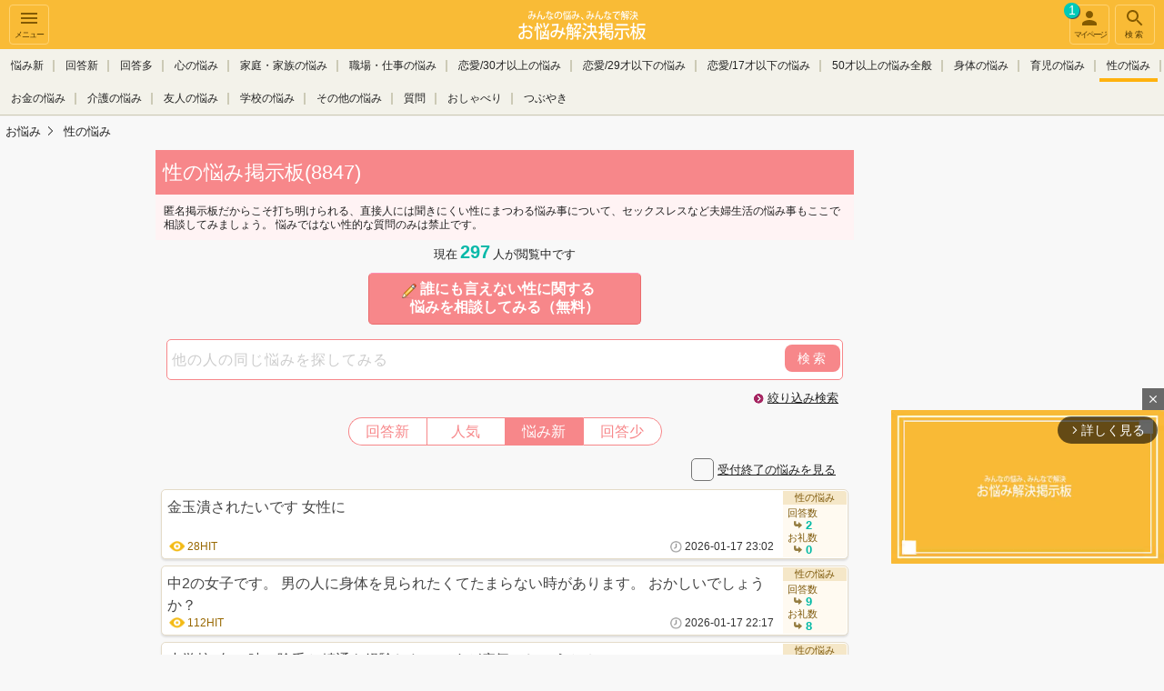

--- FILE ---
content_type: text/html; charset=UTF-8
request_url: https://onayamifree.com/listp/6/
body_size: 11368
content:
<!DOCTYPE html>
<html lang="ja" class="">
  <head>
<meta charset="UTF-8" />
<title>性の悩み - お悩み解決掲示板</title>
<meta name="description" content="匿名掲示板だからこそ打ち明けられる、直接人には聞きにくい性にまつわる悩み事について、セックスレスなど夫婦生活の悩み事もここで相談してみましょう。悩みではない性的な質問のみは禁止です。（1ページ目/4ページ中）" />
<meta name="keywords" content="悩み,恋愛,セックス,不倫,ｾﾌﾚ" />
<meta name="viewport" content="width=device-width, initial-scale=1,minimum-scale=1, maximum-scale=1, user-scalable=yes" />
<meta name="format-detection" content="telephone=no" />
<meta http-equiv="Cache-Control" content="max-age=1" />
      <meta property="og:type" content="article" />
      <meta property="og:url" content="https://onayamifree.com/listp/6/" />
      <meta property="og:site_name" content="お悩み解決掲示板" />
    <meta property="og:title" content="【お悩み解決掲示板】性の悩み - お悩み解決掲示板" />
          <meta property="og:image" content="https://file.mikle.jp/common/images/og_image_onayami.png" />
  <meta property="og:description" content="匿名掲示板だからこそ打ち明けられる、直接人には聞きにくい性にまつわる悩み事について、セックスレスなど夫婦生活の悩み事もここで相談してみましょう。悩みではない性的な質問のみは禁止です。（1ページ目/4ページ中）" />
  <meta name="twitter:card" content="summary" />
  <meta name="twitter:site" content="@onayamikle" />
  <link rel="icon" href="https://file.mikle.jp/images/favicon_onayami.ico" />
  <link rel="apple-touch-icon-precomposed" href="https://file.mikle.jp/images/favicon_onayami_apple_touch_icon.png" />
<link href="https://file.mikle.jp/common/css/base.css?25082001" rel="stylesheet" type="text/css" media="screen,print" />
<link href="https://file.mikle.jp/common/css/page.css?25082001" rel="stylesheet" type="text/css" media="screen,print" />
<link href="https://file.mikle.jp/common/css/parts.css?25082001" rel="stylesheet" type="text/css" media="screen,print" />
<link href="https://file.mikle.jp/common/css/improve.css?25082001" rel="stylesheet" type="text/css" media="screen,print" />
<link href="https://file.mikle.jp/common/css/header.css?25082001" rel="stylesheet" type="text/css" media="screen,print" />
  <link href="https://file.mikle.jp/common/css/onayami.css?25082001" rel="stylesheet" type="text/css" media="screen,print" /><link rel="stylesheet" href="https://cdnjs.cloudflare.com/ajax/libs/font-awesome/7.0.0/css/all.min.css" integrity="sha512-DxV+EoADOkOygM4IR9yXP8Sb2qwgidEmeqAEmDKIOfPRQZOWbXCzLC6vjbZyy0vPisbH2SyW27+ddLVCN+OMzQ==" crossorigin="anonymous" referrerpolicy="no-referrer" />
<link rel="alternate" media="handheld" href="http://onayamifree.com/listp/6/" /><link rel="canonical" href="https://onayamifree.com/listp/6/" /><script src="//ajax.googleapis.com/ajax/libs/jquery/1.12.4/jquery.min.js"></script>
<script type="text/javascript" src="https://file.mikle.jp/common/js/script_v3.js?25082001"></script><!-- Global site tag (gtag.js) - Google Analytics -->
<script async src="https://www.googletagmanager.com/gtag/js?id=G-ZKQ3BS4M8K"></script>
<script>
  window.dataLayer = window.dataLayer || [];
  function gtag(){dataLayer.push(arguments);}
  gtag('js', new Date());
  gtag('config', 'G-ZKQ3BS4M8K');
  gtag('config', 'G-51MJ7YYZ4X');
</script>
          <script>
  gtag('event', 'contentGroup1', {'board': 'onayami_6'});
  gtag('event', 'contentGroup2', {'ads': 'NonAdsense'});
</script>
<script type="text/javascript">
  (function(i,s,o,g,r,a,m){i['GoogleAnalyticsObject']=r;i[r]=i[r]||function(){
  (i[r].q=i[r].q||[]).push(arguments)},i[r].l=1*new Date();a=s.createElement(o),
  m=s.getElementsByTagName(o)[0];a.async=1;a.src=g;m.parentNode.insertBefore(a,m)
  })(window,document,'script','//www.google-analytics.com/analytics.js','ga');
    ga('create', 'UA-199268-27', 'auto');
  ga('require', 'linkid', 'linkid.js');
  ga('require', 'displayfeatures');
                            ga('set', 'contentGroup1', 'onayami_6');
      ga('set', 'contentGroup2', 'NonAdsense');
  var ga_pageview_data = {};
      ga_pageview_data.dimension2 = '新着-1';
    ga_pageview_data.dimension3 = '未登録ユーザー';
  ga('send', 'pageview', ga_pageview_data);
  //unified analytics
  ga('create', 'UA-199268-55', 'auto', {'name': 'secondTracker','allowLinker': true});
  ga('secondTracker.require', 'displayfeatures');
  ga('secondTracker.require', 'linkid', 'linkid.js');
  ga('secondTracker.require', 'linker');
  ga('secondTracker.linker:autoLink', ['mikle.jp','onayamifree.com','otonach.com'] );
  if (ga_pageview_data.dimension1) ga('set', 'dimension1', ga_pageview_data.dimension1);
  if (ga_pageview_data.dimension2) ga('set', 'dimension2', ga_pageview_data.dimension2);
  if (ga_pageview_data.dimension3) ga('set', 'dimension3', ga_pageview_data.dimension3);
  ga('secondTracker.send','pageview');
</script>
<script async src="https://imp-adedge.i-mobile.co.jp/smarttags/17536/onayamifree.com/default.js"></script>
<script>
  window.smarttag = window.smarttag || {cmd: []};
</script>
                      <script async="async" src="https://flux-cdn.com/client/2bet/onayamifree.min.js"></script>
          <script type="text/javascript">
            window.pbjs = window.pbjs || {que: []};
          </script>
          <script async='async' src='https://securepubads.g.doubleclick.net/tag/js/gpt.js'></script>
          <script type="text/javascript">
            window.googletag = window.googletag || {cmd: []};
          </script>
          <script type="text/javascript">
            window.fluxtag = {
              readyBids: {
                prebid: false,
                google: false
              },
              failSafeTimeout: 3e3,
              isFn: function isFn(object) {
                var _t = 'Function';
                var toString = Object.prototype.toString;
                return toString.call(object) === '[object ' + _t + ']';
              },
              launchAdServer: function () {
                if (!fluxtag.readyBids.prebid) {
                  return;
                }
                fluxtag.requestAdServer();
              },
              requestAdServer: function () {
                if (!fluxtag.readyBids.google) {
                  fluxtag.readyBids.google = true;
                  googletag.cmd.push(function () {
                    if (!!(pbjs.setTargetingForGPTAsync) && fluxtag.isFn(pbjs.setTargetingForGPTAsync)) {
                      pbjs.que.push(function () {
                        pbjs.setTargetingForGPTAsync();
                      });
                    }
                    googletag.pubads().refresh();
                  });
                }
              }
            };
          </script>
          <script type="text/javascript">
            setTimeout(function() {
              fluxtag.requestAdServer();
            }, fluxtag.failSafeTimeout);
          </script>
          <script type="text/javascript">
            googletag.cmd.push(function () {
              // add slot (defineSoltの記述）
              googletag.defineSlot('/177176818/onayami_preview_top_footor_responsive_8210933109_black_pc', [[1, 1], [300, 250]], 'div-gpt-ad-1647339535295-0').addService(googletag.pubads());
              googletag.defineSlot('/177176818/20onayami_hanyou_rsp_9346387507_black_pc', [[1, 1], [300, 250]], 'div-gpt-ad-1647339561993-0').addService(googletag.pubads());   
              googletag.defineSlot('/177176818/20onayami_sp_head_1161762296_black_pc', [[1, 1], [300, 250]], 'div-gpt-ad-1647339585317-0').addService(googletag.pubads());
              googletag.defineSlot('/177176818/20onayami_surehonbunsita_rsp_9485988305_black_pc', [[1, 1], [300, 250]], 'div-gpt-ad-1647339611649-0').addService(googletag.pubads());
              googletag.defineSlot('/177176818/20onayami_5resumesita_rsp_5195389508_black_pc', [[1, 1], [300, 250]], 'div-gpt-ad-1647339633884-0').addService(googletag.pubads());
              googletag.defineSlot('/177176818/20onayami_15resumesita_1627520326_black_pc', [[1, 1], [300, 250]], 'div-gpt-ad-1647339662910-0').addService(googletag.pubads());
              googletag.defineSlot('/177176818/20onayami_30resumesita_1435948635_black_pc', [[1, 1], [300, 250]], 'div-gpt-ad-1647339705105-0').addService(googletag.pubads());
              googletag.defineSlot('/177176818/20onayami_45resumesita_6500573050_black_pc', [[1, 1], [300, 250]], 'div-gpt-ad-1647339726493-0').addService(googletag.pubads());
              googletag.defineSlot('/177176818/20onayami_threadhanyourec_rsp_7869654301_black_pc', [[1, 1], [300, 250]], 'div-gpt-ad-1647339757550-0').addService(googletag.pubads());
              googletag.defineSlot('/177176818/20onayami_surefooter_rsp_9625589105_black_pc', [[1, 1], [300, 250]], 'div-gpt-ad-1647339778594-0').addService(googletag.pubads());
              googletag.defineSlot('/177176818/20onayami_search_1586197507_black_pc', [[1, 1], [300, 250]], 'div-gpt-ad-1647339805088-0').addService(googletag.pubads());
              googletag.defineSlot('/177176818/20onayami_surefooter_rsp_2nd_black_pc', [[1, 1], [300, 250]], 'div-gpt-ad-1647339827488-0').addService(googletag.pubads());
              googletag.defineSlot('/177176818/20onayami_resunder_black_pc', [[1, 1], [300, 250]], 'div-gpt-ad-1647339848173-0').addService(googletag.pubads());
              googletag.defineSlot('/177176818/20mikleonayamikyoutuu_PCrightside_rsp_3361552672_black_pc', [[1, 1], [160, 600]], 'div-gpt-ad-1650445514711-0').addService(googletag.pubads());
              googletag.defineSlot('/177176818/20onayami_hanyou_rsp2_hogehoge_black_PC', [300, 250], 'div-gpt-ad-1652840836452-0').addService(googletag.pubads());
              googletag.pubads().enableSingleRequest();
              googletag.pubads().disableInitialLoad();
              googletag.enableServices();
              // Prebidが呼び出せる状態の場合
              if (!!(window.pbFlux) && !!(window.pbFlux.prebidBidder) && fluxtag.isFn(window.pbFlux.prebidBidder)) {
                pbjs.que.push(function () {
                  window.pbFlux.prebidBidder();
                });
              } else {
                // Prebidが呼び出せない場合、すぐにGAMを呼び出す
                fluxtag.readyBids.prebid = true;
                fluxtag.launchAdServer();
              }
            });
          </script>
  </head>
<body  class="improve">
<div class="wrapper clearFix">
<div class="wrapper_linner">
          <header id="btn-header-menu" class="header " role="banner">
      <div class="navbar">
        <div class="btn navbar__sidebar-button sidebar-menu-btn" onclick="ga('send', 'event',  'NavMenu', 'HamburgerMenu', 'Board')">
          <svg fill="#fff" height="24" viewBox="0 0 24 24" width="24">
            <path d="M0 0h24v24H0z" fill="none"></path>
            <path d="M3 18h18v-2H3v2zm0-5h18v-2H3v2zm0-7v2h18V6H3z"></path>
          </svg><br />
          メニュー
        </div>                  <a href="/" class="navbar__logo navbar_onayami" onclick="ga('send', 'event',  'NavMenu', 'Logo', 'Board');"></a>
        <div id="btn-header-search" class="btn navbar__search-button search-menu-btn" onclick="ga('send', 'event',  'NavMenu', 'Search', 'Board')">
          <svg fill="#fff" height="24" viewBox="0 0 24 24" width="24">
            <path d="M15.5 14h-.79l-.28-.27C15.41 12.59 16 11.11 16 9.5 16 5.91 13.09 3 9.5 3S3 5.91 3 9.5 5.91 16 9.5 16c1.61 0 3.09-.59 4.23-1.57l.27.28v.79l5 4.99L20.49 19l-4.99-5zm-6 0C7.01 14 5 11.99 5 9.5S7.01 5 9.5 5 14 7.01 14 9.5 11.99 14 9.5 14z"></path>
            <path d="M0 0h24v24H0z" fill="none"></path>
          </svg><br />
          検索
        </div>                <a id="btn-header-mypage" class="btn navbar__mypage-button" href="/mythread/" onclick="ga('send', 'event',  'NavMenu', 'マイページ', 'Board');ga('send', 'event',  'mythread', '新着', '新着-1');">
          <svg fill="#fff" height="24" viewBox="0 0 24 24" width="24">
            <path d="M12 12c2.21 0 4-1.79 4-4s-1.79-4-4-4-4 1.79-4 4 1.79 4 4 4zm0 2c-2.67 0-8 1.34-8 4v2h16v-2c0-2.66-5.33-4-8-4z"></path>
            <path d="M0 0h24v24H0z" fill="none"></path>
          </svg><br />
          マイページ
                      <span class="notice_count">1</span>
        </a>
      </div>
                    <div class="category_area show_cursor_left show_cursor_right">
          <div id="header_cursor_left"></div>
          <div id="header_cursor_right"></div>
          <ul id="header_category_list">
                                        <li class=""><a href="/thread/new/" onclick="ga('send', 'event',  'NavMenu', '悩み新', 'Board')">悩み新</a></li>
              <li class=""><a href="/thread/newres/" onclick="ga('send', 'event',  'NavMenu', '回答新', 'Board')">回答新</a></li>
                                        <li class=""><a href="/thread/rescnt/" onclick="ga('send', 'event', 'NavMenu', '回答多', 'Board')">回答多</a></li>
                <li class=""><a href="/listp/4/" onclick="ga('send', 'event', 'NavMenu', '板', 'Board')">心の悩み</a></li>
                <li class=""><a href="/listp/10/" onclick="ga('send', 'event', 'NavMenu', '板', 'Board')">家庭・家族の悩み</a></li>
                <li class=""><a href="/listp/8/" onclick="ga('send', 'event', 'NavMenu', '板', 'Board')">職場・仕事の悩み</a></li>
                <li class=""><a href="/listp/3/" onclick="ga('send', 'event', 'NavMenu', '板', 'Board')">恋愛/30才以上の悩み</a></li>
                <li class=""><a href="/listp/2/" onclick="ga('send', 'event', 'NavMenu', '板', 'Board')">恋愛/29才以下の悩み</a></li>
                <li class=""><a href="/listp/1/" onclick="ga('send', 'event', 'NavMenu', '板', 'Board')">恋愛/17才以下の悩み</a></li>
                <li class=""><a href="/listp/21/" onclick="ga('send', 'event', 'NavMenu', '板', 'Board')">50才以上の悩み全般</a></li>
                <li class=""><a href="/listp/5/" onclick="ga('send', 'event', 'NavMenu', '板', 'Board')">身体の悩み</a></li>
                <li class=""><a href="/listp/11/" onclick="ga('send', 'event', 'NavMenu', '板', 'Board')">育児の悩み</a></li>
                <li class="active"><a href="/listp/6/" onclick="ga('send', 'event', 'NavMenu', '板', 'Board')">性の悩み</a></li>
                <li class=""><a href="/listp/100/" onclick="ga('send', 'event', 'NavMenu', '板', 'Board')">お金の悩み</a></li>
                <li class=""><a href="/listp/99/" onclick="ga('send', 'event', 'NavMenu', '板', 'Board')">介護の悩み</a></li>
                <li class=""><a href="/listp/9/" onclick="ga('send', 'event', 'NavMenu', '板', 'Board')">友人の悩み</a></li>
                <li class=""><a href="/listp/7/" onclick="ga('send', 'event', 'NavMenu', '板', 'Board')">学校の悩み</a></li>
                <li class=""><a href="/listp/12/" onclick="ga('send', 'event', 'NavMenu', '板', 'Board')">その他の悩み</a></li>
                <li class=""><a href="/listp/13/" onclick="ga('send', 'event', 'NavMenu', '板', 'Board')">質問</a></li>
                <li class=""><a href="/listp/17/" onclick="ga('send', 'event', 'NavMenu', '板', 'Board')">おしゃべり</a></li>
                <li class=""><a href="/listp/164/" onclick="ga('send', 'event', 'NavMenu', '板', 'Board')">つぶやき</a></li>
          </ul>
        </div>
                <div id="TopicPathAnchor"></div>
              <div class="wrapper_right">
            <script type="text/javascript">
        var microadCompass = microadCompass || {};
        microadCompass.queue = microadCompass.queue || [];
      </script>
      <script type="text/javascript" charset="UTF-8" src="//j.microad.net/js/compass.js" onload="new microadCompass.AdInitializer().initialize();" async="async"></script>
      <div id="ace779afcf7b64589e9f2ccd1cc478f9">
        <script type="text/javascript">
          microadCompass.queue.push({
            "spot": "ace779afcf7b64589e9f2ccd1cc478f9"
          });
        </script>
      </div>
              </div>
    </header>
    <script>
    mikle.header.set();
    </script>
    <nav id="nav-sidebar" class="sidebar sidebar-left">
                    <div id="side_top_area">
            <div id="count_now">現在<span>297</span>人が閲覧中です</div>
            <div class="side_top_post_area"><a class="btn_general btn_yellow" href="/thread/post/?gsn=33&bsn=94">悩みを相談してみる</a></div>
        </div>
            <ul class="menu-list">
                  <li>
            <a href="https://accounts.mikle.jp/login/lp/?site_id=onayami"><span class="entry-icon"></span>ユーザー登録</a>
          </li>
          <li>
            <a href="/profile/"><span class="menu-icon"></span>プロフィール仮設定</a>
          </li>
          <li>
            <a href="https://accounts.mikle.jp/login/lpLogin/?site_id=onayami" onclick="ga('send', 'event',  'HamMenu', 'ログイン', 'Board')"><span class="menu-icon"></span>ログイン</a>
          </li>
                <li>
          <a href="/" onclick="ga('send', 'event',  'HamMenu', 'トップへ', 'Board')"><span class="home-icon"></span>トップへ</a>
        </li>        <li id="thread_history" data-category="Board" style="display: none;"></li>
        <li><a href="/help/notice/">お知らせ</a></li>
                  <li>
            <a href="/thread/hot/" onclick="ga('send', 'event',  'HamMenu', '注目悩み一覧', 'Board')">注目悩み一覧</a>
          </li>
          <li>
                              <a class="new_thread_icon" href="/thread/new/" onclick="ga('send', 'event', 'HamMenu', '新しい悩み一覧', 'Board');">新しい悩み一覧</a>
          </li>
          <li>
                          <a class="new_res_icon" href="/thread/newres/" onclick="ga('send', 'event', 'HamMenu', '新しい回答一覧', 'Board');">新しい回答一覧</a>
          </li>
                  <li>
            <a href="/categories/" onclick="ga('send', 'event', 'HamMenu', 'カテゴリ一覧', 'Board');">カテゴリ一覧</a>
          </li>
        <li><a href="/help/" onclick="ga('send', 'event', 'HamMenu', 'ヘルプ', 'Board');">ヘルプ</a></li>
                  <li class="group"><a href="//mikle.jp/" target="_blank" onclick="ga('send', 'event', 'HamMenu', '掲示板ミクル(姉妹サイト)', 'Board')">掲示板ミクル<br />(姉妹サイト)</a></li>                    <li class="group"><a href="//mikle.jp/thread/podcast/" target="_blank" onclick="ga('send', 'event',  'NavMenu', 'ラジオ', 'Board')">ミクルラジオ<br />(姉妹サイト)</a></li>          <li class="group"><a href="//mikle.jp/beginner/" target="_blank" onclick="ga('send', 'event', 'HamMenu', 'シスオペ（姉妹サイト）', 'Board')">シスオペ<br />(姉妹サイト)</a></li>      </ul>
    </nav>    <div id="site-overlay_area" class="site-overlay"></div>
    <button type="button" id="sidebar-menu-close-btn" class="btn close-menu sidebar-menu-btn">&nbsp;</button>
    <div id="header-searchform" class="searchform searchform-top">
      <form class="search-container" action="/search" method="get">
        <input type="text" name="q" placeholder="スレ検索" />
        <button type="submit" class="submit-search"></button>
      </form>
    </div>
    <div class="header_spacer100"></div>
<section id="content">
<div class="TopicPath">
  <ol itemprop="Breadcrumb" itemscope="" itemtype="http://schema.org/BreadcrumbList">
        <li itemprop="itemListElement" itemscope="" itemtype="http://schema.org/ListItem">
      <a href="https://onayamifree.com/" itemprop="item"><span itemprop="name">お悩み</span></a>
      <meta itemprop="position" content="1" />
    </li>    <li itemprop="itemListElement" itemscope="" itemtype="http://schema.org/ListItem">
      <a href="/listp/6/" itemprop="item"><span itemprop="name">性の悩み</span></a>
      <meta itemprop="position" content="3" />
    </li>
  </ol>
</div>
<h1 class="bh">性の悩み掲示板(8847)
</h1>
<p class="noteTxt" style="font-size: 12px;">
  匿名掲示板だからこそ打ち明けられる、直接人には聞きにくい性にまつわる悩み事について、セックスレスなど夫婦生活の悩み事もここで相談してみましょう。
悩みではない性的な質問のみは禁止です。</p>
  <div id="count_now">現在<span>297</span>人が閲覧中です</div>
  <div class="btnListRes">
  <p><a href="/thread/post/?bsn=94&amp;gsn=33" class="btn03 add_thread_button"><img src="//d29hzsj84x2qlo.cloudfront.net/common/images/ico_button04.png" alt="" /><span class="btnText" style="font-size: 16px;">
                    誰にも言えない性に関する
      <br />悩みを相談してみる（無料）
  </span></a></p>
  </div>
          <style>
    .brain_banner {
      padding: 0 15px 15px;
    }
    .brain_banner a {
      display: flex;
      justify-content: center;
      align-items: center;
      min-width: 300px;
      max-width: 600px;
      margin: 0 auto;
      padding: 8px 12px 8px 8px;
      border: 1px solid #e4e4e4;
      border-radius: 10px;
      text-decoration: none;
      background: #fff;
    }
    .brain_banner_left {
      min-width: 100px;
      width: 100px;
      margin-right: 7px;
      text-align: center;
    }
    .brain_banner_left small {
      display: block;
    }
    .brain_banner_right {
      text-align: center;
    }
    .brain_banner_right div:nth-of-type(1) {
      margin-bottom: 7px;
    }
    .brain_banner_right div:nth-of-type(2) {
      margin-bottom: 7px;
      text-indent: -8px;
      font-size: 16px;
      font-weight: bold;
    }
    .brain_banner_right div:nth-of-type(3) {
      font-size: 16px;
      text-decoration: underline;
    }
  </style>
    <div class="searchBox">
<form action="/search" method="get">
<input type="text" name="q" value="" class="form_search" placeholder="他の人の同じ悩みを探してみる" /><button type="submit">検索</button>
</form>
</div>
<ul class="icnLinkList01">
	<li><a href="/search/?gsn=33">絞り込み検索</a></li>
</ul>
<section>
  <ul class="capsule_nav">
    <li class=""><a href="/list/6/lastres/">回答新</a></li>
    <li class=""><a href="/list/6/hit/">人気</a></li>
    <li class="capsule_nav_on"><a href="/list/6/lastpost/">悩み新</a></li>
    <li class=""><a href="/list/6/ascres/">回答少</a></li>
  </ul>
  <ul class="check_like_links">
    <li>
                                <a href="/list/6/lastpost/closed/" class="check_like_link ">受付終了の悩みを見る</a>
    </li>
  </ul>
        <ul class="threadList">
                  <li>
        <div class="threadListLeftArea">
                    <a href="/viewthread/4418216/" title="金玉潰されたいです
女性に" onclick="">
                          金玉潰されたいです
女性に          </a>
          <div class="threadListLeftAreaBottom">
            <span class="hit">28HIT</span>
                          <time>2026-01-17  23:02</time>
          </div>
        </div>
        <div class="threadListRightArea">
          <div class="categoryName">
              性の悩み          </div>
          <dl>
            <dt>回答数</dt>
            <dd>2</dd>
                          <dt>お礼数</dt>
              <dd>0</dd>
          </dl>
                  </div>
      </li>
                  <li>
        <div class="threadListLeftArea">
                    <a href="/viewthread/4418164/" title="中2の女子です。
男の人に身体を見られたくてたまらない時があります。
おかしいでしょうか？" onclick="">
                          中2の女子です。
男の人に身体を見られたくてたまらない時があります。
おかしいでしょうか？          </a>
          <div class="threadListLeftAreaBottom">
            <span class="hit">112HIT</span>
                          <time>2026-01-17  22:17</time>
          </div>
        </div>
        <div class="threadListRightArea">
          <div class="categoryName">
              性の悩み          </div>
          <dl>
            <dt>回答数</dt>
            <dd>9</dd>
                          <dt>お礼数</dt>
              <dd>8</dd>
          </dl>
                  </div>
      </li>
                  <li>
        <div class="threadListLeftArea">
                    <a href="/viewthread/4418069/" title="小学校3年の時に陰毛と精通を経験したのですが病気でしょうか？" onclick="">
                          小学校3年の時に陰毛と精通を経験したのですが病気でしょうか？          </a>
          <div class="threadListLeftAreaBottom">
            <span class="hit">35HIT</span>
                          <time>2026-01-17  21:18</time>
          </div>
        </div>
        <div class="threadListRightArea">
          <div class="categoryName">
              性の悩み          </div>
          <dl>
            <dt>回答数</dt>
            <dd>3</dd>
                          <dt>お礼数</dt>
              <dd>0</dd>
          </dl>
                  </div>
      </li>
                  <li>
        <div class="threadListLeftArea">
                    <a href="/viewthread/4417977/" title="性行為ってしないとだめですか？気持ちいいんですか？
初めて彼氏ができたんですけど恋人ならそういうこともしなくちゃいけないのかなって不安です。
体を見られて幻" onclick="">
                          性行為ってしないとだめですか？気持ちいいんですか？
初めて彼氏ができたんですけど恋人ならそういうこともしなくちゃいけないのかなって不安です。
体を見られて幻          </a>
          <div class="threadListLeftAreaBottom">
            <span class="hit">108HIT</span>
                          <time>2026-01-17  21:18</time>
          </div>
        </div>
        <div class="threadListRightArea">
          <div class="categoryName">
              性の悩み          </div>
          <dl>
            <dt>回答数</dt>
            <dd>7</dd>
                          <dt>お礼数</dt>
              <dd>0</dd>
          </dl>
                  </div>
      </li>
                  <li>
        <div class="threadListLeftArea">
                    <a href="/viewthread/4417935/" title="45らせたい欲求、虜にしたい欲求が強すぎるのにそのための美貌を持ち合わせてないのが悩みです。逆に萎えさせてしまうと思います" onclick="">
                          45らせたい欲求、虜にしたい欲求が強すぎるのにそのための美貌を持ち合わせてないのが悩みです。逆に萎えさせてしまうと思います          </a>
          <div class="threadListLeftAreaBottom">
            <span class="hit">68HIT</span>
                          <time>2026-01-17  21:19</time>
          </div>
        </div>
        <div class="threadListRightArea">
          <div class="categoryName">
              性の悩み          </div>
          <dl>
            <dt>回答数</dt>
            <dd>3</dd>
                          <dt>お礼数</dt>
              <dd>0</dd>
          </dl>
                  </div>
      </li>
                  <li>
        <div class="threadListLeftArea">
                    <a href="/viewthread/4417907/" title="女性は、経験者なら、一度は精子舐めたか？飲んだ事ありますよね？" onclick="">
                          女性は、経験者なら、一度は精子舐めたか？飲んだ事ありますよね？          </a>
          <div class="threadListLeftAreaBottom">
            <span class="hit">129HIT</span>
                          <time>2026-01-17  21:20</time>
          </div>
        </div>
        <div class="threadListRightArea">
          <div class="categoryName">
              性の悩み          </div>
          <dl>
            <dt>回答数</dt>
            <dd>5</dd>
                          <dt>お礼数</dt>
              <dd>0</dd>
          </dl>
                  </div>
      </li>
                  <li>
        <div class="threadListLeftArea">
                    <a href="/viewthread/4417857/" title="女性の水着姿(スクール水着や競泳水着、ビキニ)が大の苦手です。スパッツもワンピースタイプもかなり無理。
吐き気さえ覚えます。
ですが、なぜかサーフパンツを履" onclick="">
                          女性の水着姿(スクール水着や競泳水着、ビキニ)が大の苦手です。スパッツもワンピースタイプもかなり無理。
吐き気さえ覚えます。
ですが、なぜかサーフパンツを履          </a>
          <div class="threadListLeftAreaBottom">
            <span class="hit">105HIT</span>
                          <time>2026-01-17  21:23</time>
          </div>
        </div>
        <div class="threadListRightArea">
          <div class="categoryName">
              性の悩み          </div>
          <dl>
            <dt>回答数</dt>
            <dd>3</dd>
                          <dt>お礼数</dt>
              <dd>0</dd>
          </dl>
                  </div>
      </li>
                  <li>
        <div class="threadListLeftArea">
                    <a href="/viewthread/4417819/" title="もう半年前以上前ですが出張先でデリヘルで遊びました
ホテルチェックインの関係で携帯電話はしぶしぶ教えましたが、
県警を名乗るもの（携帯）から「女の子は当時無" onclick="">
                          もう半年前以上前ですが出張先でデリヘルで遊びました
ホテルチェックインの関係で携帯電話はしぶしぶ教えましたが、
県警を名乗るもの（携帯）から「女の子は当時無          </a>
          <div class="threadListLeftAreaBottom">
            <span class="hit">165HIT</span>
                          <time>2026-01-17  21:30</time>
          </div>
        </div>
        <div class="threadListRightArea">
          <div class="categoryName">
              性の悩み          </div>
          <dl>
            <dt>回答数</dt>
            <dd>5</dd>
                          <dt>お礼数</dt>
              <dd>0</dd>
          </dl>
                  </div>
      </li>
                  <li>
        <div class="threadListLeftArea">
                    <a href="/viewthread/4417745/" title="旦那とは結婚して8年目
お付き合いを含めたら10年です。
男性以外にエッチした事ないんで、他の人とのHがどうなのか気になっています。
旦那も付き合った人数" onclick="">
                          旦那とは結婚して8年目
お付き合いを含めたら10年です。
男性以外にエッチした事ないんで、他の人とのHがどうなのか気になっています。
旦那も付き合った人数          </a>
          <div class="threadListLeftAreaBottom">
            <span class="hit">327HIT</span>
                          <time>2026-01-17  21:54</time>
          </div>
        </div>
        <div class="threadListRightArea">
          <div class="categoryName">
              性の悩み          </div>
          <dl>
            <dt>回答数</dt>
            <dd>16</dd>
                          <dt>お礼数</dt>
              <dd>12</dd>
          </dl>
                  </div>
      </li>
                  <li>
        <div class="threadListLeftArea">
                    <a href="/viewthread/4417718/" title="月曜日に職場の歳上の女の人に車の中でエッチなこと誘われました。ゴムがなくても女の人は妊娠しないのでしようか？ゴムもなくて妊娠するかもしれないので断りました。キス" onclick="">
                          月曜日に職場の歳上の女の人に車の中でエッチなこと誘われました。ゴムがなくても女の人は妊娠しないのでしようか？ゴムもなくて妊娠するかもしれないので断りました。キス          </a>
          <div class="threadListLeftAreaBottom">
            <span class="hit">178HIT</span>
                          <time>2026-01-17  21:35</time>
          </div>
        </div>
        <div class="threadListRightArea">
          <div class="categoryName">
              性の悩み          </div>
          <dl>
            <dt>回答数</dt>
            <dd>7</dd>
                          <dt>お礼数</dt>
              <dd>0</dd>
          </dl>
                  </div>
      </li>
                    <li>
        <div class="threadListLeftArea">
                    <a href="/viewthread/4417642/" title="性病の人の性器や体液を舐めたら感染しますか？" onclick="">
                          性病の人の性器や体液を舐めたら感染しますか？          </a>
          <div class="threadListLeftAreaBottom">
            <span class="hit">143HIT</span>
                          <time>2026-01-16  18:35</time>
          </div>
        </div>
        <div class="threadListRightArea">
          <div class="categoryName">
              性の悩み          </div>
          <dl>
            <dt>回答数</dt>
            <dd>6</dd>
                          <dt>お礼数</dt>
              <dd>0</dd>
          </dl>
                  </div>
      </li>
                  <li>
        <div class="threadListLeftArea">
                    <a href="/viewthread/4417628/" title="高校二年生男子です！僕には学校は違うけど同い年で中3から付き合ってる彼女がいます。
今日はその彼女とのスキンシップについての相談です。彼女とは付き合って1年く" onclick="">
                          高校二年生男子です！僕には学校は違うけど同い年で中3から付き合ってる彼女がいます。
今日はその彼女とのスキンシップについての相談です。彼女とは付き合って1年く          </a>
          <div class="threadListLeftAreaBottom">
            <span class="hit">126HIT</span>
                          <time>2026-01-17  14:56</time>
          </div>
        </div>
        <div class="threadListRightArea">
          <div class="categoryName">
              性の悩み          </div>
          <dl>
            <dt>回答数</dt>
            <dd>10</dd>
                          <dt>お礼数</dt>
              <dd>0</dd>
          </dl>
                  </div>
      </li>
                  <li>
        <div class="threadListLeftArea">
                    <a href="/viewthread/4417564/" title="中学生で精通したのも最近なのですが、
射精しても飛ばないです
病気なのでしょうか" onclick="">
                          中学生で精通したのも最近なのですが、
射精しても飛ばないです
病気なのでしょうか          </a>
          <div class="threadListLeftAreaBottom">
            <span class="hit">125HIT</span>
                          <time>2026-01-16  16:20</time>
          </div>
        </div>
        <div class="threadListRightArea">
          <div class="categoryName">
              性の悩み          </div>
          <dl>
            <dt>回答数</dt>
            <dd>5</dd>
                          <dt>お礼数</dt>
              <dd>2</dd>
          </dl>
                  </div>
      </li>
                  <li>
        <div class="threadListLeftArea">
                    <a href="/viewthread/4417530/" title="彼と3日に1回のペースで性行為をするんですど、毎回射精が早いのに5日ぶりに会って性行為した時、射精がとても遅かったんですけどなぜなのか疑問です。
彼にどことな" onclick="">
                          彼と3日に1回のペースで性行為をするんですど、毎回射精が早いのに5日ぶりに会って性行為した時、射精がとても遅かったんですけどなぜなのか疑問です。
彼にどことな          </a>
          <div class="threadListLeftAreaBottom">
            <span class="hit">422HIT</span>
                          <time>2026-01-16  13:20</time>
          </div>
        </div>
        <div class="threadListRightArea">
          <div class="categoryName">
              性の悩み          </div>
          <dl>
            <dt>回答数</dt>
            <dd>11</dd>
                          <dt>お礼数</dt>
              <dd>8</dd>
          </dl>
                  </div>
      </li>
                  <li>
        <div class="threadListLeftArea">
                    <a href="/viewthread/4417441/" title="性器の長さに自信がなくて…
30で童貞で経験なし…
経験済みの女性ばかりで、
他と長さ比較されると思うし、
浮気されるんだよね…" onclick="">
                          性器の長さに自信がなくて…
30で童貞で経験なし…
経験済みの女性ばかりで、
他と長さ比較されると思うし、
浮気されるんだよね…          </a>
          <div class="threadListLeftAreaBottom">
            <span class="hit">172HIT</span>
                          <time>2026-01-17  06:04</time>
          </div>
        </div>
        <div class="threadListRightArea">
          <div class="categoryName">
              性の悩み          </div>
          <dl>
            <dt>回答数</dt>
            <dd>7</dd>
                          <dt>お礼数</dt>
              <dd>0</dd>
          </dl>
                  </div>
      </li>
                  <li>
        <div class="threadListLeftArea">
                    <a href="/viewthread/4417361/" title="女性は何才くらいの時に下ネタを覚えるの？
例えば、まんこっていつ知った？" onclick="">
                          女性は何才くらいの時に下ネタを覚えるの？
例えば、まんこっていつ知った？          </a>
          <div class="threadListLeftAreaBottom">
            <span class="hit">161HIT</span>
                          <time>2026-01-17  20:33</time>
          </div>
        </div>
        <div class="threadListRightArea">
          <div class="categoryName">
              性の悩み          </div>
          <dl>
            <dt>回答数</dt>
            <dd>8</dd>
                          <dt>お礼数</dt>
              <dd>0</dd>
          </dl>
                  </div>
      </li>
                  <li>
        <div class="threadListLeftArea">
                    <a href="/viewthread/4417131/" title="性欲が本当に邪魔だ💢女ばかり見てしまう。セフレ を作るのは問題ありきだし。はあ、くっそ！性器なんてこの世からなくなっちまえば良い💢" onclick="">
                          性欲が本当に邪魔だ💢女ばかり見てしまう。セフレ を作るのは問題ありきだし。はあ、くっそ！性器なんてこの世からなくなっちまえば良い💢          </a>
          <div class="threadListLeftAreaBottom">
            <span class="hit">366HIT</span>
                          <time>2026-01-16  10:38</time>
          </div>
        </div>
        <div class="threadListRightArea">
          <div class="categoryName">
              性の悩み          </div>
          <dl>
            <dt>回答数</dt>
            <dd>9</dd>
                          <dt>お礼数</dt>
              <dd>5</dd>
          </dl>
                  </div>
      </li>
                  <li>
        <div class="threadListLeftArea">
                    <a href="/viewthread/4417003/" title="今は60代ですが40代の頃に旦那に内緒で熟女系の青年誌のモデルをした事があります、仮名でしたが素顔は丸出しで男優さんと本番行為もしました、今となっては懐かしい思" onclick="">
                          今は60代ですが40代の頃に旦那に内緒で熟女系の青年誌のモデルをした事があります、仮名でしたが素顔は丸出しで男優さんと本番行為もしました、今となっては懐かしい思          </a>
          <div class="threadListLeftAreaBottom">
            <span class="hit">355HIT</span>
                          <time>2026-01-15  16:11</time>
          </div>
        </div>
        <div class="threadListRightArea">
          <div class="categoryName">
              性の悩み          </div>
          <dl>
            <dt>回答数</dt>
            <dd>12</dd>
                          <dt>お礼数</dt>
              <dd>3</dd>
          </dl>
                  </div>
      </li>
                  <li>
        <div class="threadListLeftArea">
                    <a href="/viewthread/4416750/" title="17歳女です。
2つほど、母親の行動で悩んでいます。（一応ですが父親とは死別しています）

一つ目は、母親が生理用品を替えるときに一階のトイレに行くのが面" onclick="">
                          17歳女です。
2つほど、母親の行動で悩んでいます。（一応ですが父親とは死別しています）

一つ目は、母親が生理用品を替えるときに一階のトイレに行くのが面          </a>
          <div class="threadListLeftAreaBottom">
            <span class="hit">334HIT</span>
                          <time>2026-01-17  15:25</time>
          </div>
        </div>
        <div class="threadListRightArea">
          <div class="categoryName">
              性の悩み          </div>
          <dl>
            <dt>回答数</dt>
            <dd>5</dd>
                          <dt>お礼数</dt>
              <dd>4</dd>
          </dl>
                  </div>
      </li>
                  <li>
        <div class="threadListLeftArea">
                    <a href="/viewthread/4416735/" title="遅漏の方に質問です。イカないということはそこまで気持ちよくないということですか？ なのになぜしたいのでしょうか？ 時間がかかっても最後までしたいですか？ 気まず" onclick="">
                          遅漏の方に質問です。イカないということはそこまで気持ちよくないということですか？ なのになぜしたいのでしょうか？ 時間がかかっても最後までしたいですか？ 気まず          </a>
          <div class="threadListLeftAreaBottom">
            <span class="hit">235HIT</span>
                          <time>2026-01-17  04:37</time>
          </div>
        </div>
        <div class="threadListRightArea">
          <div class="categoryName">
              性の悩み          </div>
          <dl>
            <dt>回答数</dt>
            <dd>9</dd>
                          <dt>お礼数</dt>
              <dd>0</dd>
          </dl>
                  </div>
      </li>
        </ul>
</section>
<div class="pagenation">
	<div class="pagenation_inner">
          <div class="first"><div>最初</div></div>
          <div class="previous"><div>前へ</div></div>
          <div class="next"><a href="/list/6/lastpost/p2/">次へ</a></div>
          <div class="last"><a href="/list/6/lastpost/p4/">最後</a></div>
	</div>
</div>
<div class="searchBox">
<form action="/search" method="get">
<input type="text" name="q" value="" class="form_search" placeholder="他の人の同じ悩みを探してみる" /><button type="submit">検索</button>
</form>
</div>
<script type="text/javascript" src="https://cdn.jsdelivr.net/npm/autogrow@1.0.6/autogrow.min.js"></script>
<script>
$(function() {
   $('#post_textarea').css('overflow', 'hidden').autogrow({animate:false, onInitialize:false});
});
</script>
<script type="text/javascript">
<!--
function disp(){
	// 「OK」時の処理開始 ＋ 確認ダイアログの表示
	if(window.confirm('ご利用の際にはログインIDが必要になります。ログインページに移動しますか？')){
		location.href = "https://accounts.mikle.jp/login/?pageurl=https%3A%252F%252Fonayamifree.com%252Flistp%252F6%252F"; // ログインフォーム へジャンプ
	}
	// 「OK」時の処理終了
	// 「キャンセル」時の処理開始
	else{
		window.alert('キャンセルされました'); // 警告ダイアログを表示
	}
	// 「キャンセル」時の処理終了
}
// -->
</script>
<div class="postArea01">
	<form method="post" action="/thread/post/">
				<input type="hidden" name="bsn" value="94" />    <p class="postTitle">あなたの悩みは何ですか？</p>    <p class="postText">
            <textarea cols="36" rows="3" id="post_textarea" name="body" class="fmCountArea expand" placeholder="相談内容を書いて下さい 1400文字以内"></textarea>
          </p>
    <div class="blockText"></div>
          <p class="postBtn"><button>相談する</button></p>
	</form>
</div>
<div class="ad">
      <div style="margin-bottom: 10px; text-align:center;"><div id="ad-sakufoot1">
                                      <!-- /177176818/20onayami_hanyou_rsp2_hogehoge_black_PC -->
              <div id='div-gpt-ad-1652840836452-0' style='min-width: 300px; min-height: 250px;'>
                <script>
                  googletag.cmd.push(function() { googletag.display('div-gpt-ad-1652840836452-0'); });
                </script>
              </div>
                </div></div>
</div>
<div class="btnList bottomBtnList" style="margin-bottom: 15px;">
  <p><a href="//mikle.jp/" class="btn01" target="_blank"><img src="//d29hzsj84x2qlo.cloudfront.net/common/images/ico_button01.png" alt="" /><span>ミクルへ</span></a></p>
<p><a href="/mythread/" class="btn01"><img src="//d29hzsj84x2qlo.cloudfront.net/common/images/ico_button03.png" alt="" /><span>マイページ</span></a></p>
<p><a href="/profile/" class="btn01"><span>登録情報</span></a></p>
</div></section>
</div>
</div>
<footer id="footer">
<nav class="footerNav">
<ul>
      <li><a href="https://accounts.mikle.jp/login/lp/?site_id=onayami">ユーザー登録</a></li>
    <li><a href="https://accounts.mikle.jp/login/lpLogin/?site_id=onayami">ログイン</a></li>
<li><a href="https://mikle.co.jp/company.html" target="_blank" rel="noopener">運営会社</a></li>
<li><a href="/help/site/">利用規約</a></li>
<li><a href="//mikle.jp/help/privacy/23">プライバシーポリシー</a></li>
<li><a href="//mikle.jp/tomedia" target="_blank">メディアの方へ</a></li>
<li><a href="/help/toiawase/">お問い合わせ</a></li>
</ul>
</nav>
<p id="copy">&copy; 2026 ミクル</p>
</footer>
  <script src="https://cdn.jsdelivr.net/npm/js-cookie@3.0.1/dist/js.cookie.min.js" integrity="sha256-0H3Nuz3aug3afVbUlsu12Puxva3CP4EhJtPExqs54Vg=" crossorigin="anonymous"></script>
  <script defer="" src="https://file.mikle.jp/common/js/script_after.js?25082001"></script>
  <script type="text/javascript" src="https://adsby.2bet.co.jp/onayamifreevideoformat.js"></script>
<script type="text/javascript">
var mikle = mikle || {};
(function (newth) {
  newth_popup_time = 8;
  if(newth_popup_time > 0){
    n_th = [{"tsn":4418230,"bsn":97,"title":"\u3010\u76f8\u8ac7\u3011\u9577\u5e74\u8fd4\u3057\u3066\u3082\u3089\u3048\u306a\u304b\u3063\u305f\u5927\u5207\u306a\u601d\u3044\u51fa\u304c\u5165\u3063\u305f\u30b2\u30fc\u30e0\u304c\u306a\u304f\u306a\u3063\u305f\u3068\u8a00\u308f\u308c\u307e\u3057\u305f\u3002\u53cb\u4eba\u95a2\u4fc2\u3092\u5207\u308b\u306e\u306f\u6b63\u3057\u3044\u3067\u3059\u304b\uff1f\r\n\r\n\u9577\u6587\u306b\u306a\u308a\u307e\u3059\u304c\u8aad\u3093\u3067\u3044\u305f\u3060\u3051\u308b\u3068","tp":"n","posttime":"2026-01-17 23:18:48"},{"tsn":4418229,"bsn":92,"title":"\u4ed5\u4e8b\u306e\u30ad\u30e3\u30ea\u30a2\u3082\u7a4d\u3081\u306a\u3044\u3001\u79c1\u306f\u7121\u511f\u306e\u5bb6\u653f\u5a66\u4ee5\u4e0b\u306e\u5974\u96b7\u3002\u75b2\u308c\u305f\u3002\u3053\u3093\u306a\u751f\u6d3b\u3082\u3046\u30a4\u30e4\u3002\r\n\u7fa9\u5b9f\u5bb6\u3001\u79c1\u306e\u5b9f\u5bb6\u3001\u7fa9\u53d4\u6bcd\u5b85\uff08\u7fa9\u7236\u306e\u59b9\uff09\u3001\u305d\u3057\u3066\u79c1\u306e\u4f4f\u3080\u5bb6\u3002\u5168\u3066\u534a\u5f845km\u7bc4","tp":"n","posttime":"2026-01-17 23:16:28"},{"tsn":4418228,"bsn":96,"title":"\u8077\u5834\u306e\u4e8b\u52d9\u30d1\u30fc\u30c8\u304c\u79c1\u7269\u306e\u30e2\u30d0\u30a4\u30eb\u30d0\u30c3\u30c6\u30ea\u30fc\u3092\u52e4\u52d9\u30b7\u30d5\u30c8\u306b\u5165\u308b\u5ea6\u306b\u8077\u5834\u3067\u5145\u96fb\u3057\u3066\u3044\u307e\u3059\u3002\r\n\u5c0f\u898f\u6a21\u306e\u533b\u7642\u6a5f\u95a2\u3067\u3059\u3002\u4f55\u4eba\u304b\u306e\u30b9\u30bf\u30c3\u30d5\u304c\u4e0a\u306e\u4eba\u306b\u306f\u4f1d\u3048\u3066\u5e74\u5ea6\u672b\u306b\u5951\u7d04\u66f4","tp":"n","posttime":"2026-01-17 23:11:08"},{"tsn":4418224,"bsn":92,"title":"\u89aa\u306b\u9152\u306e\u7a7a\u304d\u7f36\u304c\u898b\u3064\u304b\u3063\u305f\r\n\u901a\u4fe1\u5236\u9ad8\u6821\u306b\u901a\u3046\u9ad8\u4e00\u3067\u3059\u3002\u590f\u4f11\u307f\u524d\u307e\u3067\u306f\u5168\u65e5\u306b\u901a\u3063\u3066\u3044\u307e\u3057\u305f\u3002\u524d\u306e\u5b66\u6821\u3067\u306f\u3044\u3058\u3081\u3092\u53d7\u3051\u3066\u3044\u307e\u3057\u305f\u3002\u5168\u65e5\u304b\u3089\u901a\u4fe1\u306b\u5909\u3048\u308b\u3053\u3068\u304c\u6c7a\u307e\u308b","tp":"n","posttime":"2026-01-17 23:05:49"},{"tsn":4418223,"bsn":97,"title":"\u53cb\u9054\u3063\u3066\u6700\u521d\u306f\u5171\u611f\u3057\u3066\u304f\u308c\u305f\u308a\u611a\u75f4\u805e\u3044\u3066\u304f\u308c\u305f\u308a\u3057\u307e\u3059\u304c\u4f55\u5ea6\u3082\u540c\u3058\u60a9\u307f\u3044\u3063\u305f\u308a\u611a\u75f4\u305f\u304f\u3055\u3093\u3044\u3046\u3068\u96e2\u308c\u3066\u3044\u304d\u307e\u3059\u3088\u306d?\u3000\u53cb\u9054\u3063\u3066\u306a\u3093\u3060\u304b\u306a\u3041\u3068\u601d\u3046\u3093\u3067\u3059\u304c\u53cb\u9054\u4f5c\u308b","tp":"n","posttime":"2026-01-17 23:03:47"}];
  }
})(mikle.newth = mikle.newth || {});
</script>
<script type="text/javascript" src="https://spad.i-mobile.co.jp/script/adsnativesp.js?20101001"></script>
<script type="text/javascript">
  IMobile.Native.SP.showAds({
    pid: "17536",
    asid: "1606095"
  });
</script>
</body>
<!-- adsense:no -->
</html>


--- FILE ---
content_type: text/html; charset=utf-8
request_url: https://www.google.com/recaptcha/api2/aframe
body_size: 264
content:
<!DOCTYPE HTML><html><head><meta http-equiv="content-type" content="text/html; charset=UTF-8"></head><body><script nonce="du3e1xtrDj-dDyaYarCcIA">/** Anti-fraud and anti-abuse applications only. See google.com/recaptcha */ try{var clients={'sodar':'https://pagead2.googlesyndication.com/pagead/sodar?'};window.addEventListener("message",function(a){try{if(a.source===window.parent){var b=JSON.parse(a.data);var c=clients[b['id']];if(c){var d=document.createElement('img');d.src=c+b['params']+'&rc='+(localStorage.getItem("rc::a")?sessionStorage.getItem("rc::b"):"");window.document.body.appendChild(d);sessionStorage.setItem("rc::e",parseInt(sessionStorage.getItem("rc::e")||0)+1);localStorage.setItem("rc::h",'1768659752967');}}}catch(b){}});window.parent.postMessage("_grecaptcha_ready", "*");}catch(b){}</script></body></html>

--- FILE ---
content_type: text/javascript;charset=UTF-8
request_url: https://s-rtb.send.microad.jp/ad?spot=ace779afcf7b64589e9f2ccd1cc478f9&cb=microadCompass.AdRequestor.callback&url=https%3A%2F%2Fonayamifree.com%2Flistp%2F6%2F&vo=true&mimes=%5B100%2C300%2C301%2C302%5D&cbt=3a0975bb136c3a019bcc560d52&pa=false&ar=false&ver=%5B%22compass.js.v1.20.1%22%5D
body_size: 161
content:
microadCompass.AdRequestor.callback({"spot":"ace779afcf7b64589e9f2ccd1cc478f9","sequence":"2","impression_id":"5195610197377479351"})

--- FILE ---
content_type: text/javascript
request_url: https://flux-cdn.com/client/2bet/onayamifree.min.js
body_size: 98166
content:
window.pbjs=window.pbjs||{};window.pbjs.que=window.pbjs.que||[];window.googletag=window.googletag||{};window.googletag.cmd=window.googletag.cmd||[];var pbFlux=pbFlux||{};pbFlux.pbjsGlobalName="pbjs";pbFlux.importTag=function(tagUrl){var scriptTag=document.createElement("script");scriptTag.setAttribute("type","text/javascript");scriptTag.setAttribute("async","async");scriptTag.setAttribute("src",tagUrl);document.getElementsByTagName("head")[0].appendChild(scriptTag)};pbFlux.getPbjsInstance=function(){return window.pbjs};pbFlux.debug=pbFlux.onEvent||null;pbFlux.bidderSettings={standard:{storageAllowed:true,allowAlternateBidderCodes:true}};pbFlux.aliasBidders=[];pbFlux.bidderTimeout=pbFlux.bidderTimeout||2e3;pbFlux.bidSurge={};pbFlux.novatiqAuctionDelay=0;pbFlux.info={version:"1.0.0",filename:"2bet/onayamifree.min.js",type:["schain"],pbjs_version:"6.29.3",is_exceptional:false,is_auto:true,bidders:["adagio","adgeneration","aja","gmossp","ix","microad","pubmatic","rtbhouse","unicorn"],user_ids:[],updated:"2023-01-31-04-30-44",client_id:202,publisher_id:530,rtd:"",dataharbor:{enable:null},agency_id:8};pbFlux.dataharbor={keyName:"_flux_dataharbor",status:-1,enumStatus:{ON:1,OFF:0,NO_SET:-1},enablePercent:95,userIds:[],init:function(){pbFlux.dataharbor.status=pbFlux.dataharbor.getStatus();if([pbFlux.dataharbor.enumStatus.ON,pbFlux.dataharbor.enumStatus.OFF].indexOf(pbFlux.dataharbor.status)===-1){pbFlux.dataharbor.status=Math.random()*100<=pbFlux.dataharbor.enablePercent?pbFlux.dataharbor.enumStatus.ON:pbFlux.dataharbor.enumStatus.OFF}pbFlux.info.dataharbor.enable=pbFlux.dataharbor.status===pbFlux.dataharbor.enumStatus.ON;pbFlux.dataharbor.setCookie(pbFlux.dataharbor.status)},getStatus:function(){var status=pbFlux.dataharbor.enumStatus.NO_SET;var cookieArr=document.cookie.split(";");var searchStr=pbFlux.dataharbor.keyName+"=";cookieArr.forEach(function(item){if(item.trim().indexOf(searchStr)===0){status=parseInt(item.trim().split("=")[1],10)}});return status},setCookie:function(status){var duration=90;var now=new Date;now.setTime(now.getTime()+duration*24*60*60*1e3);var cookievalue=pbFlux.dataharbor.keyName+"="+status+"; ";var expires="expires="+now.toGMTString()+"; ";var path="path=/";document.cookie=cookievalue+expires+path}};pbFlux.auctionOptions={};pbFlux.adServerCurrency="JPY";pbFlux.priceGranularity={buckets:[{precision:2,min:1,max:2,increment:1},{precision:2,min:2,max:400,increment:2},{precision:2,min:400,max:5e3,increment:20}]};pbFlux.setBidderConfig={bidders:["adagio","adgeneration","aja","gmossp","ix","microad","pubmatic","rtbhouse","unicorn"],config:{schain:{validation:"relaxed",config:{ver:"1.0",complete:1,nodes:[{asi:"flux-g.com",sid:"202",hp:1}]}}}};pbFlux.config={priceGranularity:pbFlux.priceGranularity,enableSendAllBids:!1,currency:{adServerCurrency:pbFlux.adServerCurrency,conversionRateFile:"https://cdn.jsdelivr.net/gh/prebid/currency-file@1/latest.json"},userSync:{iframeEnabled:!0,pixelEnabled:!0,filterSettings:{all:{bidders:"*",filter:"include"}},auctionDelay:pbFlux.novatiqAuctionDelay},useBidCache:!0,bidderTimeout:pbFlux.bidderTimeout};pbFlux.config.realTimeData={auctionDelay:0,dataProviders:[]};pbFlux.config.floors={};pbFlux.config.bigRichmedia={};pbFlux.enableAnalytics=[];pbFlux.isFn=function isFn(object){var _t="Function";var toString=Object.prototype.toString;return toString.call(object)==="[object "+_t+"]"};pbFlux.init=function(){pbFlux.dataharbor.init();if(pbFlux.dataharbor.status===pbFlux.dataharbor.enumStatus.ON){pbFlux.config.userSync.userIds=pbFlux.dataharbor.userIds}if(!!pbFlux.auctionOptions){pbFlux.config=Object.assign(pbFlux.config,pbFlux.auctionOptions)}pbjs.setConfig(pbFlux.config);if(!!pbFlux.aliasBidders){pbFlux.aliasBidders.forEach(function(params){pbjs.aliasBidder(params.bidder,params.key)})}if(!!pbFlux.enableAnalytics.length){pbjs.enableAnalytics(pbFlux.enableAnalytics)}if(!!pbFlux.bidderSettings){pbjs.bidderSettings=pbFlux.bidderSettings}if(!!pbFlux.sizeMapping&&pbFlux.isFn(pbFlux.sizeMapping)){pbFlux.sizeMapping()}if(!!pbFlux.style&&pbFlux.isFn(pbFlux.style)){pbFlux.style()}if(!!pbFlux.setBidderConfig&&Object.keys(pbFlux.setBidderConfig).length>0){pbjs.setBidderConfig(pbFlux.setBidderConfig)}};pbjs.que=[pbFlux.init].concat(pbjs.que);if(pbFlux.onEvent){pbjs.que=[pbFlux.onEvent].concat(pbjs.que)}pbFlux.getUnits=function(targetUnitList){const auctionUnits=[];const windowWidth=window.innerWidth;targetUnitList.forEach(function(targetUnit){const units=pbFlux.allUnits[targetUnit.unitPath]?pbFlux.allUnits[targetUnit.unitPath]:pbFlux.allUnits[targetUnit.divId];if(!units){return}units.forEach(function(unit){const requestUnit=Object.assign({},unit);requestUnit.code=targetUnit.divId;if(!!unit.unitGroup){var windowMin=unit.unitGroup.min[0];var windowMax=unit.unitGroup.max[0]!=="*"?unit.unitGroup.max[0]:1e4;if(windowMin<=windowWidth&&windowWidth<windowMax){auctionUnits.push({code:requestUnit.code,mediaTypes:unit["mediaTypes"],bids:unit["bids"]})}}else{auctionUnits.push({code:requestUnit.code,mediaTypes:unit["mediaTypes"],bids:unit["bids"]})}})});return auctionUnits};pbFlux.prebidBidder=function(){googletag.cmd.push(function(){var isSend=!1;var sendAdServerRequest=function(){if(isSend){return}isSend=!0;if(window.fluxtag){if(!!fluxtag.readyBids){fluxtag.readyBids.prebid=!0}if(!!fluxtag.launchAdServer&&pbFlux.isFn(fluxtag.launchAdServer())){fluxtag.launchAdServer()}}else{if(!!window.readyBids){readyBids.prebid=!0}if(!!window.launchAdServer){launchAdServer()}}};if(!!pbFlux.info.publisher_id){googletag.pubads().setTargeting("publisher_id",String(pbFlux.info.publisher_id))}pbjs.que.push(function(){const targetUnitList=[];googletag.pubads().getSlots().forEach(function(slot){targetUnitList.push({divId:slot.getSlotElementId(),unitPath:slot.getAdUnitPath()})});var requestUnits=pbFlux.getUnits(targetUnitList);var removeCodes=[];pbjs.adUnits.forEach(function(unit){removeCodes.push(unit.code)});removeCodes.forEach(function(code){pbjs.removeAdUnit(code)});pbjs.addAdUnits(requestUnits);pbjs.requestBids({bidsBackHandler:sendAdServerRequest})});setTimeout(function(){sendAdServerRequest()},pbFlux.bidderTimeout)})};var prebidBidder=pbFlux.prebidBidder;pbFlux.allUnits={"/177176818/onayami_preview_top_footor_responsive_8210933109":[{unitGroup:{name:"950x0 < window",min:[950,0],max:["*","*"]},code:"",mediaTypes:{banner:{sizes:[[300,250]]}},bids:[{bidder:"adgeneration",params:{id:"148597"}},{bidder:"aja",params:{asi:"RSnkSjtng"}},{bidder:"pubmatic",params:{adSlot:"4159650",publisherId:"158977"}},{bidder:"rtbhouse",params:{region:"prebid-asia",publisherId:"f2WVh23hD6W15EaRR8q4"}},{bidder:"ix",params:{siteId:"761122",size:[300,250]}},{bidder:"unicorn",params:{accountId:191817,placementId:"onayami_preview_top_footor_responsive_8210933109",mediaId:"onayamifree.com",publisherId:177176818}},{bidder:"adagio",params:{organizationId:"1044",site:"onayamifree-com",placement:"onayamifree-com_1",useAdUnitCodeAsAdUnitElementId:true,environment:"desktop"}}]},{unitGroup:{name:"0x0 < window < 950x0",min:[0,0],max:[950,0]},code:"",mediaTypes:{banner:{sizes:[[300,250]]}},bids:[{bidder:"adgeneration",params:{id:"148638"}},{bidder:"aja",params:{asi:"EEVzIjp7g"}},{bidder:"pubmatic",params:{adSlot:"4159661",publisherId:"158977"}},{bidder:"rtbhouse",params:{region:"prebid-asia",publisherId:"f2WVh23hD6W15EaRR8q4"}},{bidder:"ix",params:{siteId:"761133",size:[300,250]}},{bidder:"adagio",params:{organizationId:"1044",site:"onayamifree-com",placement:"onayamifree-com_12",useAdUnitCodeAsAdUnitElementId:true,environment:"mobile"}}]}],"/177176818/20onayami_hanyou_rsp_9346387507":[{unitGroup:{name:"950x0 < window",min:[950,0],max:["*","*"]},code:"",mediaTypes:{banner:{sizes:[[300,250]]}},bids:[{bidder:"adgeneration",params:{id:"148596"}},{bidder:"aja",params:{asi:"GF7kSjtng"}},{bidder:"microad",params:{spot:"0b50da4eb7fccc9a2164363ae9b48d82"}},{bidder:"pubmatic",params:{adSlot:"4159651",publisherId:"158977"}},{bidder:"rtbhouse",params:{region:"prebid-asia",publisherId:"f2WVh23hD6W15EaRR8q4"}},{bidder:"ix",params:{siteId:"761123",size:[300,250]}},{bidder:"unicorn",params:{accountId:191817,placementId:"20onayami_hanyou_rsp_9346387507",mediaId:"onayamifree.com",publisherId:177176818}},{bidder:"adagio",params:{organizationId:"1044",site:"onayamifree-com",placement:"onayamifree-com_2",useAdUnitCodeAsAdUnitElementId:true,environment:"desktop"}}]},{unitGroup:{name:"0x0 < window < 950x0",min:[0,0],max:[950,0]},code:"",mediaTypes:{banner:{sizes:[[300,250]]}},bids:[{bidder:"adgeneration",params:{id:"148640"}},{bidder:"aja",params:{asi:"a_4zIjp7R"}},{bidder:"microad",params:{spot:"09a459d91bad1662eb195bb3702bef8f"}},{bidder:"pubmatic",params:{adSlot:"4159662",publisherId:"158977"}},{bidder:"rtbhouse",params:{region:"prebid-asia",publisherId:"f2WVh23hD6W15EaRR8q4"}},{bidder:"ix",params:{siteId:"761134",size:[300,250]}},{bidder:"adagio",params:{organizationId:"1044",site:"onayamifree-com",placement:"onayamifree-com_13",useAdUnitCodeAsAdUnitElementId:true,environment:"mobile"}}]}],"/177176818/20onayami_sp_head_1161762296":[{unitGroup:{name:"0x0 < window < 950x0",min:[0,0],max:[950,0]},code:"",mediaTypes:{banner:{sizes:[[320,100]]}},bids:[{bidder:"adgeneration",params:{id:"148639"}},{bidder:"aja",params:{asi:"HTnkSjt7R"}},{bidder:"pubmatic",params:{adSlot:"4159652",publisherId:"158977"}},{bidder:"rtbhouse",params:{region:"prebid-asia",publisherId:"f2WVh23hD6W15EaRR8q4"}},{bidder:"ix",params:{siteId:"761124",size:[320,100]}},{bidder:"unicorn",params:{accountId:191817,placementId:"20onayami_sp_head_1161762296",mediaId:"onayamifree.com",publisherId:177176818}},{bidder:"adagio",params:{organizationId:"1044",site:"onayamifree-com",placement:"onayamifree-com_3",useAdUnitCodeAsAdUnitElementId:true,environment:"mobile"}}]}],"/177176818/20onayami_surehonbunsita_rsp_9485988305":[{unitGroup:{name:"950x0 < window",min:[950,0],max:["*","*"]},code:"",mediaTypes:{banner:{sizes:[[300,250]]}},bids:[{bidder:"adgeneration",params:{id:"148598"}},{bidder:"aja",params:{asi:"NanzIjp7R"}},{bidder:"pubmatic",params:{adSlot:"4159653",publisherId:"158977"}},{bidder:"rtbhouse",params:{region:"prebid-asia",publisherId:"f2WVh23hD6W15EaRR8q4"}},{bidder:"ix",params:{siteId:"761125",size:[300,250]}},{bidder:"unicorn",params:{accountId:191817,placementId:"20onayami_surehonbunsita_rsp_9485988305",mediaId:"onayamifree.com",publisherId:177176818}},{bidder:"adagio",params:{organizationId:"1044",site:"onayamifree-com",placement:"onayamifree-com_4",useAdUnitCodeAsAdUnitElementId:true,environment:"desktop"}}]},{unitGroup:{name:"0x0 < window < 950x0",min:[0,0],max:[950,0]},code:"",mediaTypes:{banner:{sizes:[[300,250]]}},bids:[{bidder:"adgeneration",params:{id:"148641"}},{bidder:"aja",params:{asi:"b34zSCp7R"}},{bidder:"pubmatic",params:{adSlot:"4159663",publisherId:"158977"}},{bidder:"rtbhouse",params:{region:"prebid-asia",publisherId:"f2WVh23hD6W15EaRR8q4"}},{bidder:"ix",params:{siteId:"761135",size:[300,250]}},{bidder:"adagio",params:{organizationId:"1044",site:"onayamifree-com",placement:"onayamifree-com_14",useAdUnitCodeAsAdUnitElementId:true,environment:"mobile"}}]}],"/177176818/20onayami_5resumesita_rsp_5195389508":[{unitGroup:{name:"950x0 < window",min:[950,0],max:["*","*"]},code:"",mediaTypes:{banner:{sizes:[[300,250]]}},bids:[{bidder:"adgeneration",params:{id:"148599"}},{bidder:"aja",params:{asi:"-snzIjt7g"}},{bidder:"pubmatic",params:{adSlot:"4159654",publisherId:"158977"}},{bidder:"rtbhouse",params:{region:"prebid-asia",publisherId:"f2WVh23hD6W15EaRR8q4"}},{bidder:"ix",params:{siteId:"761126",size:[300,250]}},{bidder:"unicorn",params:{accountId:191817,placementId:"20onayami_5resumesita_rsp_5195389508",mediaId:"onayamifree.com",publisherId:177176818}},{bidder:"adagio",params:{organizationId:"1044",site:"onayamifree-com",placement:"onayamifree-com_5",useAdUnitCodeAsAdUnitElementId:true,environment:"desktop"}}]},{unitGroup:{name:"0x0 < window < 950x0",min:[0,0],max:[950,0]},code:"",mediaTypes:{banner:{sizes:[[300,250]]}},bids:[{bidder:"adgeneration",params:{id:"148642"}},{bidder:"aja",params:{asi:"8WIkSjtng"}},{bidder:"pubmatic",params:{adSlot:"4159664",publisherId:"158977"}},{bidder:"rtbhouse",params:{region:"prebid-asia",publisherId:"f2WVh23hD6W15EaRR8q4"}},{bidder:"ix",params:{siteId:"761136",size:[300,250]}},{bidder:"adagio",params:{organizationId:"1044",site:"onayamifree-com",placement:"onayamifree-com_15",useAdUnitCodeAsAdUnitElementId:true,environment:"mobile"}}]}],"/177176818/20onayami_15resumesita_1627520326":[{unitGroup:{name:"950x0 < window",min:[950,0],max:["*","*"]},code:"",mediaTypes:{banner:{sizes:[[300,250]]}},bids:[{bidder:"adgeneration",params:{id:"148600"}},{bidder:"aja",params:{asi:"uj7zIjp7R"}},{bidder:"pubmatic",params:{adSlot:"4159655",publisherId:"158977"}},{bidder:"rtbhouse",params:{region:"prebid-asia",publisherId:"f2WVh23hD6W15EaRR8q4"}},{bidder:"ix",params:{siteId:"761127",size:[300,250]}},{bidder:"unicorn",params:{accountId:191817,placementId:"20onayami_15resumesita_1627520326",mediaId:"onayamifree.com",publisherId:177176818}},{bidder:"adagio",params:{organizationId:"1044",site:"onayamifree-com",placement:"onayamifree-com_6",useAdUnitCodeAsAdUnitElementId:true,environment:"desktop"}}]},{unitGroup:{name:"0x0 < window < 950x0",min:[0,0],max:[950,0]},code:"",mediaTypes:{banner:{sizes:[[300,250]]}},bids:[{bidder:"adgeneration",params:{id:"148643"}},{bidder:"aja",params:{asi:"WHIzSCt7g"}},{bidder:"pubmatic",params:{adSlot:"4159665",publisherId:"158977"}},{bidder:"rtbhouse",params:{region:"prebid-asia",publisherId:"f2WVh23hD6W15EaRR8q4"}},{bidder:"ix",params:{siteId:"761137",size:[300,250]}},{bidder:"adagio",params:{organizationId:"1044",site:"onayamifree-com",placement:"onayamifree-com_16",useAdUnitCodeAsAdUnitElementId:true,environment:"mobile"}}]}],"/177176818/20onayami_30resumesita_1435948635":[{unitGroup:{name:"950x0 < window",min:[950,0],max:["*","*"]},code:"",mediaTypes:{banner:{sizes:[[300,250]]}},bids:[{bidder:"adgeneration",params:{id:"148601"}},{bidder:"aja",params:{asi:"rmVkICtnR"}},{bidder:"pubmatic",params:{adSlot:"4159656",publisherId:"158977"}},{bidder:"rtbhouse",params:{region:"prebid-asia",publisherId:"f2WVh23hD6W15EaRR8q4"}},{bidder:"ix",params:{siteId:"761128",size:[300,250]}},{bidder:"unicorn",params:{accountId:191817,placementId:"20onayami_30resumesita_1435948635",mediaId:"onayamifree.com",publisherId:177176818}},{bidder:"adagio",params:{organizationId:"1044",site:"onayamifree-com",placement:"onayamifree-com_7",useAdUnitCodeAsAdUnitElementId:true,environment:"desktop"}}]},{unitGroup:{name:"0x0 < window < 950x0",min:[0,0],max:[950,0]},code:"",mediaTypes:{banner:{sizes:[[300,250]]}},bids:[{bidder:"adgeneration",params:{id:"148644"}},{bidder:"aja",params:{asi:"f5IkIjtng"}},{bidder:"pubmatic",params:{adSlot:"4159666",publisherId:"158977"}},{bidder:"rtbhouse",params:{region:"prebid-asia",publisherId:"f2WVh23hD6W15EaRR8q4"}},{bidder:"ix",params:{siteId:"761138",size:[300,250]}},{bidder:"adagio",params:{organizationId:"1044",site:"onayamifree-com",placement:"onayamifree-com_17",useAdUnitCodeAsAdUnitElementId:true,environment:"mobile"}}]}],"/177176818/20onayami_45resumesita_6500573050":[{unitGroup:{name:"950x0 < window",min:[950,0],max:["*","*"]},code:"",mediaTypes:{banner:{sizes:[[300,250]]}},bids:[{bidder:"adgeneration",params:{id:"148602"}},{bidder:"aja",params:{asi:"gI4kICp7R"}},{bidder:"pubmatic",params:{adSlot:"4159657",publisherId:"158977"}},{bidder:"rtbhouse",params:{region:"prebid-asia",publisherId:"f2WVh23hD6W15EaRR8q4"}},{bidder:"ix",params:{siteId:"761129",size:[300,250]}},{bidder:"unicorn",params:{accountId:191817,placementId:"20onayami_45resumesita_6500573050",mediaId:"onayamifree.com",publisherId:177176818}},{bidder:"adagio",params:{organizationId:"1044",site:"onayamifree-com",placement:"onayamifree-com_8",useAdUnitCodeAsAdUnitElementId:true,environment:"desktop"}}]},{unitGroup:{name:"0x0 < window < 950x0",min:[0,0],max:[950,0]},code:"",mediaTypes:{banner:{sizes:[[300,250]]}},bids:[{bidder:"adgeneration",params:{id:"148645"}},{bidder:"aja",params:{asi:"uASkIjt7g"}},{bidder:"pubmatic",params:{adSlot:"4159667",publisherId:"158977"}},{bidder:"rtbhouse",params:{region:"prebid-asia",publisherId:"f2WVh23hD6W15EaRR8q4"}},{bidder:"ix",params:{siteId:"761139",size:[300,250]}},{bidder:"adagio",params:{organizationId:"1044",site:"onayamifree-com",placement:"onayamifree-com_18",useAdUnitCodeAsAdUnitElementId:true,environment:"mobile"}}]}],"/177176818/20onayami_threadhanyourec_rsp_7869654301":[{unitGroup:{name:"950x0 < window",min:[950,0],max:["*","*"]},code:"",mediaTypes:{banner:{sizes:[[300,250]]}},bids:[{bidder:"adgeneration",params:{id:"148603"}},{bidder:"aja",params:{asi:"5FVkICtnR"}},{bidder:"pubmatic",params:{adSlot:"4159658",publisherId:"158977"}},{bidder:"rtbhouse",params:{region:"prebid-asia",publisherId:"f2WVh23hD6W15EaRR8q4"}},{bidder:"ix",params:{siteId:"761130",size:[300,250]}},{bidder:"gmossp",params:{sid:"g932891"}},{bidder:"unicorn",params:{accountId:191817,placementId:"20onayami_threadhanyourec_rsp_7869654301",mediaId:"onayamifree.com",publisherId:177176818}},{bidder:"adagio",params:{organizationId:"1044",site:"onayamifree-com",placement:"onayamifree-com_9",useAdUnitCodeAsAdUnitElementId:true,environment:"desktop"}}]},{unitGroup:{name:"0x0 < window < 950x0",min:[0,0],max:[950,0]},code:"",mediaTypes:{banner:{sizes:[[300,250]]}},bids:[{bidder:"adgeneration",params:{id:"148648"}},{bidder:"aja",params:{asi:"CBIkSjtnR"}},{bidder:"pubmatic",params:{adSlot:"4159668",publisherId:"158977"}},{bidder:"rtbhouse",params:{region:"prebid-asia",publisherId:"f2WVh23hD6W15EaRR8q4"}},{bidder:"ix",params:{siteId:"761140",size:[300,250]}},{bidder:"adagio",params:{organizationId:"1044",site:"onayamifree-com",placement:"onayamifree-com_19",useAdUnitCodeAsAdUnitElementId:true,environment:"mobile"}}]}],"/177176818/20onayami_surefooter_rsp_9625589105":[{unitGroup:{name:"950x0 < window",min:[950,0],max:["*","*"]},code:"",mediaTypes:{banner:{sizes:[[300,250]]}},bids:[{bidder:"adgeneration",params:{id:"148604"}},{bidder:"aja",params:{asi:"HT4zSjt7g"}},{bidder:"pubmatic",params:{adSlot:"4159659",publisherId:"158977"}},{bidder:"rtbhouse",params:{region:"prebid-asia",publisherId:"f2WVh23hD6W15EaRR8q4"}},{bidder:"ix",params:{siteId:"761131",size:[300,250]}},{bidder:"unicorn",params:{accountId:191817,placementId:"20onayami_surefooter_rsp_9625589105",mediaId:"onayamifree.com",publisherId:177176818}},{bidder:"adagio",params:{organizationId:"1044",site:"onayamifree-com",placement:"onayamifree-com_10",useAdUnitCodeAsAdUnitElementId:true,environment:"desktop"}}]},{unitGroup:{name:"0x0 < window < 950x0",min:[0,0],max:[950,0]},code:"",mediaTypes:{banner:{sizes:[[300,250]]}},bids:[{bidder:"adgeneration",params:{id:"148647"}},{bidder:"aja",params:{asi:"f8IzSCp7g"}},{bidder:"pubmatic",params:{adSlot:"4159669",publisherId:"158977"}},{bidder:"rtbhouse",params:{region:"prebid-asia",publisherId:"f2WVh23hD6W15EaRR8q4"}},{bidder:"ix",params:{siteId:"761141",size:[300,250]}},{bidder:"adagio",params:{organizationId:"1044",site:"onayamifree-com",placement:"onayamifree-com_20",useAdUnitCodeAsAdUnitElementId:true,environment:"mobile"}}]}],"/177176818/20onayami_search_1586197507":[{unitGroup:{name:"950x0 < window",min:[950,0],max:["*","*"]},code:"",mediaTypes:{banner:{sizes:[[300,250]]}},bids:[{bidder:"adgeneration",params:{id:"148605"}},{bidder:"aja",params:{asi:"rx4kIjt7R"}},{bidder:"pubmatic",params:{adSlot:"4159660",publisherId:"158977"}},{bidder:"rtbhouse",params:{region:"prebid-asia",publisherId:"f2WVh23hD6W15EaRR8q4"}},{bidder:"ix",params:{siteId:"761132",size:[300,250]}},{bidder:"unicorn",params:{accountId:191817,placementId:"20onayami_search_1586197507",mediaId:"onayamifree.com",publisherId:177176818}},{bidder:"adagio",params:{organizationId:"1044",site:"onayamifree-com",placement:"onayamifree-com_11",useAdUnitCodeAsAdUnitElementId:true,environment:"desktop"}}]},{unitGroup:{name:"0x0 < window < 950x0",min:[0,0],max:[950,0]},code:"",mediaTypes:{banner:{sizes:[[300,250]]}},bids:[{bidder:"adgeneration",params:{id:"148646"}},{bidder:"aja",params:{asi:"orIzSjtnR"}},{bidder:"pubmatic",params:{adSlot:"4159670",publisherId:"158977"}},{bidder:"rtbhouse",params:{region:"prebid-asia",publisherId:"f2WVh23hD6W15EaRR8q4"}},{bidder:"ix",params:{siteId:"761142",size:[300,250]}},{bidder:"adagio",params:{organizationId:"1044",site:"onayamifree-com",placement:"onayamifree-com_21",useAdUnitCodeAsAdUnitElementId:true,environment:"mobile"}}]}],"/177176818/20onayami_surefooter_rsp_2nd":[{unitGroup:{name:"950x0 < window",min:[950,0],max:["*","*"]},code:"",mediaTypes:{banner:{sizes:[[300,250]]}},bids:[{bidder:"rtbhouse",params:{region:"prebid-asia",publisherId:"f2WVh23hD6W15EaRR8q4"}}]},{unitGroup:{name:"0x0 < window < 950x0",min:[0,0],max:[950,0]},code:"",mediaTypes:{banner:{sizes:[[300,250]]}},bids:[{bidder:"rtbhouse",params:{region:"prebid-asia",publisherId:"f2WVh23hD6W15EaRR8q4"}}]}],"/177176818/20onayami_resunder":[{unitGroup:{name:"950x0 < window",min:[950,0],max:["*","*"]},code:"",mediaTypes:{banner:{sizes:[[300,250]]}},bids:[{bidder:"rtbhouse",params:{region:"prebid-asia",publisherId:"f2WVh23hD6W15EaRR8q4"}}]},{unitGroup:{name:"0x0 < window < 950x0",min:[0,0],max:[950,0]},code:"",mediaTypes:{banner:{sizes:[[300,250]]}},bids:[{bidder:"rtbhouse",params:{region:"prebid-asia",publisherId:"f2WVh23hD6W15EaRR8q4"}}]}]};!function(){"use strict";var t={940:function(t,e){var n=this&&this.__assign||function(){return n=Object.assign||function(t){for(var e,n=1,r=arguments.length;n<r;n++)for(var o in e=arguments[n])Object.prototype.hasOwnProperty.call(e,o)&&(t[o]=e[o]);return t},n.apply(this,arguments)},r=this&&this.__spreadArray||function(t,e,n){if(n||2===arguments.length)for(var r,o=0,i=e.length;o<i;o++)!r&&o in e||(r||(r=Array.prototype.slice.call(e,0,o)),r[o]=e[o]);return t.concat(r||Array.prototype.slice.call(e))};Object.defineProperty(e,"__esModule",{value:!0}),e.InvokeMethodLogger=e.Log=void 0;var o=function(){function t(){}return t.debugTurnedOn=function(){var t,e=-1!==location.search.indexOf("flux_debug=true"),n=Boolean(null===(t=null===window||void 0===window?void 0:window.console)||void 0===t?void 0:t.log);return e&&n},t.setConfig=function(t){this.logConfig=n(n({},this.logConfig),t)},t.message=function(){for(var t=[],e=0;e<arguments.length;e++)t[e]=arguments[e];this.debugTurnedOn()&&console.log.apply(console,this.decorateLog(t,"MESSAGE:"))},t.info=function(){for(var t=[],e=0;e<arguments.length;e++)t[e]=arguments[e];this.debugTurnedOn()&&console.info.apply(console,this.decorateLog(t,"INFO:"))},t.warn=function(){for(var t=[],e=0;e<arguments.length;e++)t[e]=arguments[e];this.debugTurnedOn()&&console.warn.apply(console,this.decorateLog(t,"WARNING:"))},t.error=function(){for(var t=[],e=0;e<arguments.length;e++)t[e]=arguments[e];this.debugTurnedOn()&&console.error.apply(console,this.decorateLog(t,"ERROR:"))},t.decorateLog=function(t,e){var n,o=this.logConfig,i=o.label,a=o.labelColor,u=e?r([e],t,!0):t,c=a||"#0095d9",s="%c".concat(i);return r([s,(n=c,"display: inline-block; color: #fff; background: ".concat(n,"; padding: 1px 4px; border-radius: 3px;"))],u,!0)},t.logConfig={label:"",labelColor:""},t}();e.Log=o,e.InvokeMethodLogger=function(t,e,n){if(o.debugTurnedOn()){var r=t.constructor.name,i="Invoking ".concat(r,".").concat(e),a=n.value;n.value=function(){for(var t=[],e=0;e<arguments.length;e++)t[e]=arguments[e];var n=JSON.stringify(t).slice(1,-1);o.info("".concat(i,"(").concat(n,")")),a.apply(this,t)}}}}},e={};function n(r){var o=e[r];if(void 0!==o)return o.exports;var i=e[r]={exports:{}};return t[r].call(i.exports,i,i.exports,n),i.exports}!function(){var t=function(){return t=Object.assign||function(t){for(var e,n=1,r=arguments.length;n<r;n++)for(var o in e=arguments[n])Object.prototype.hasOwnProperty.call(e,o)&&(t[o]=e[o]);return t},t.apply(this,arguments)};function e(t,e,n,r){return new(n||(n=Promise))(function(o,i){function a(t){try{c(r.next(t))}catch(t){i(t)}}function u(t){try{c(r.throw(t))}catch(t){i(t)}}function c(t){var e;t.done?o(t.value):(e=t.value,e instanceof n?e:new n(function(t){t(e)})).then(a,u)}c((r=r.apply(t,e||[])).next())})}function r(t,e){var n,r,o,i,a={label:0,sent:function(){if(1&o[0])throw o[1];return o[1]},trys:[],ops:[]};return i={next:u(0),throw:u(1),return:u(2)},"function"==typeof Symbol&&(i[Symbol.iterator]=function(){return this}),i;function u(u){return function(c){return function(u){if(n)throw new TypeError("Generator is already executing.");for(;i&&(i=0,u[0]&&(a=0)),a;)try{if(n=1,r&&(o=2&u[0]?r.return:u[0]?r.throw||((o=r.return)&&o.call(r),0):r.next)&&!(o=o.call(r,u[1])).done)return o;switch(r=0,o&&(u=[2&u[0],o.value]),u[0]){case 0:case 1:o=u;break;case 4:return a.label++,{value:u[1],done:!1};case 5:a.label++,r=u[1],u=[0];continue;case 7:u=a.ops.pop(),a.trys.pop();continue;default:if(!((o=(o=a.trys).length>0&&o[o.length-1])||6!==u[0]&&2!==u[0])){a=0;continue}if(3===u[0]&&(!o||u[1]>o[0]&&u[1]<o[3])){a.label=u[1];break}if(6===u[0]&&a.label<o[1]){a.label=o[1],o=u;break}if(o&&a.label<o[2]){a.label=o[2],a.ops.push(u);break}o[2]&&a.ops.pop(),a.trys.pop();continue}u=e.call(t,a)}catch(t){u=[6,t],r=0}finally{n=o=0}if(5&u[0])throw u[1];return{value:u[0]?u[1]:void 0,done:!0}}([u,c])}}}function o(){for(var t=0,e=0,n=arguments.length;e<n;e++)t+=arguments[e].length;var r=Array(t),o=0;for(e=0;e<n;e++)for(var i=arguments[e],a=0,u=i.length;a<u;a++,o++)r[o]=i[a];return r}Object.create,Object.create;function i(t,e){return new Promise(function(n){return setTimeout(n,t,e)})}function a(t,e){try{var n=t();(r=n)&&"function"==typeof r.then?n.then(function(t){return e(!0,t)},function(t){return e(!1,t)}):e(!0,n)}catch(t){e(!1,t)}var r}function u(t,n,o){return void 0===o&&(o=16),e(this,void 0,void 0,function(){var e,a,u;return r(this,function(r){switch(r.label){case 0:e=Date.now(),a=0,r.label=1;case 1:return a<t.length?(n(t[a],a),(u=Date.now())>=e+o?(e=u,[4,i(0)]):[3,3]):[3,4];case 2:r.sent(),r.label=3;case 3:return++a,[3,1];case 4:return[2]}})})}function c(t){t.then(void 0,function(){})}function s(t,e){t=[t[0]>>>16,65535&t[0],t[1]>>>16,65535&t[1]],e=[e[0]>>>16,65535&e[0],e[1]>>>16,65535&e[1]];var n=[0,0,0,0];return n[3]+=t[3]+e[3],n[2]+=n[3]>>>16,n[3]&=65535,n[2]+=t[2]+e[2],n[1]+=n[2]>>>16,n[2]&=65535,n[1]+=t[1]+e[1],n[0]+=n[1]>>>16,n[1]&=65535,n[0]+=t[0]+e[0],n[0]&=65535,[n[0]<<16|n[1],n[2]<<16|n[3]]}function l(t,e){t=[t[0]>>>16,65535&t[0],t[1]>>>16,65535&t[1]],e=[e[0]>>>16,65535&e[0],e[1]>>>16,65535&e[1]];var n=[0,0,0,0];return n[3]+=t[3]*e[3],n[2]+=n[3]>>>16,n[3]&=65535,n[2]+=t[2]*e[3],n[1]+=n[2]>>>16,n[2]&=65535,n[2]+=t[3]*e[2],n[1]+=n[2]>>>16,n[2]&=65535,n[1]+=t[1]*e[3],n[0]+=n[1]>>>16,n[1]&=65535,n[1]+=t[2]*e[2],n[0]+=n[1]>>>16,n[1]&=65535,n[1]+=t[3]*e[1],n[0]+=n[1]>>>16,n[1]&=65535,n[0]+=t[0]*e[3]+t[1]*e[2]+t[2]*e[1]+t[3]*e[0],n[0]&=65535,[n[0]<<16|n[1],n[2]<<16|n[3]]}function f(t,e){return 32==(e%=64)?[t[1],t[0]]:e<32?[t[0]<<e|t[1]>>>32-e,t[1]<<e|t[0]>>>32-e]:(e-=32,[t[1]<<e|t[0]>>>32-e,t[0]<<e|t[1]>>>32-e])}function d(t,e){return 0==(e%=64)?t:e<32?[t[0]<<e|t[1]>>>32-e,t[1]<<e]:[t[1]<<e-32,0]}function p(t,e){return[t[0]^e[0],t[1]^e[1]]}function h(t){return t=p(t,[0,t[0]>>>1]),t=p(t=l(t,[4283543511,3981806797]),[0,t[0]>>>1]),p(t=l(t,[3301882366,444984403]),[0,t[0]>>>1])}function v(t){return parseInt(t)}function m(t){return parseFloat(t)}function y(t,e){return"number"==typeof t&&isNaN(t)?e:t}function g(t){return t.reduce(function(t,e){return t+(e?1:0)},0)}function b(t,e){if(void 0===e&&(e=1),Math.abs(e)>=1)return Math.round(t/e)*e;var n=1/e;return Math.round(t*n)/n}function w(t){return t&&"object"==typeof t&&"message"in t?t:{message:t}}function S(t){return"function"!=typeof t}function k(t,n,o){var s=Object.keys(t).filter(function(t){return!function(t,e){for(var n=0,r=t.length;n<r;++n)if(t[n]===e)return!0;return!1}(o,t)}),l=Array(s.length);return u(s,function(e,r){l[r]=function(t,e){var n=new Promise(function(n){var r=Date.now();a(t.bind(null,e),function(){for(var t=[],e=0;e<arguments.length;e++)t[e]=arguments[e];var o=Date.now()-r;if(!t[0])return n(function(){return{error:w(t[1]),duration:o}});var i=t[1];if(S(i))return n(function(){return{value:i,duration:o}});n(function(){return new Promise(function(t){var e=Date.now();a(i,function(){for(var n=[],r=0;r<arguments.length;r++)n[r]=arguments[r];var i=o+Date.now()-e;if(!n[0])return t({error:w(n[1]),duration:i});t({value:n[1],duration:i})})})})})});return c(n),function(){return n.then(function(t){return t()})}}(t[e],n)}),function(){return e(this,void 0,void 0,function(){var t,e,n,o,a,f;return r(this,function(d){switch(d.label){case 0:for(t={},e=0,n=s;e<n.length;e++)o=n[e],t[o]=void 0;a=Array(s.length),f=function(){var e;return r(this,function(n){switch(n.label){case 0:return e=!0,[4,u(s,function(n,r){if(!a[r])if(l[r]){var o=l[r]().then(function(e){return t[n]=e});c(o),a[r]=o}else e=!1})];case 1:return n.sent(),e?[2,"break"]:[4,i(1)];case 2:return n.sent(),[2]}})},d.label=1;case 1:return[5,f()];case 2:if("break"===d.sent())return[3,4];d.label=3;case 3:return[3,1];case 4:return[4,Promise.all(a)];case 5:return d.sent(),[2,t]}})})}}function L(){var t=window,e=navigator;return g(["MSCSSMatrix"in t,"msSetImmediate"in t,"msIndexedDB"in t,"msMaxTouchPoints"in e,"msPointerEnabled"in e])>=4}function x(){var t=window,e=navigator;return g(["webkitPersistentStorage"in e,"webkitTemporaryStorage"in e,0===e.vendor.indexOf("Google"),"webkitResolveLocalFileSystemURL"in t,"BatteryManager"in t,"webkitMediaStream"in t,"webkitSpeechGrammar"in t])>=5}function I(){var t=window,e=navigator;return g(["ApplePayError"in t,"CSSPrimitiveValue"in t,"Counter"in t,0===e.vendor.indexOf("Apple"),"getStorageUpdates"in e,"WebKitMediaKeys"in t])>=4}function _(){var t=window;return g(["safari"in t,!("DeviceMotionEvent"in t),!("ongestureend"in t),!("standalone"in navigator)])>=3}function V(){var t=document;return(t.exitFullscreen||t.msExitFullscreen||t.mozCancelFullScreen||t.webkitExitFullscreen).call(t)}function P(){var t=x(),e=function(){var t,e,n=window;return g(["buildID"in navigator,"MozAppearance"in(null!==(e=null===(t=document.documentElement)||void 0===t?void 0:t.style)&&void 0!==e?e:{}),"onmozfullscreenchange"in n,"mozInnerScreenX"in n,"CSSMozDocumentRule"in n,"CanvasCaptureMediaStream"in n])>=4}();if(!t&&!e)return!1;var n=window;return g(["onorientationchange"in n,"orientation"in n,t&&!("SharedWorker"in n),e&&/android/i.test(navigator.appVersion)])>=2}function C(t){var e=new Error(t);return e.name=t,e}function R(t,n,o){var a,u,c;return void 0===o&&(o=50),e(this,void 0,void 0,function(){var e,s;return r(this,function(r){switch(r.label){case 0:e=document,r.label=1;case 1:return e.body?[3,3]:[4,i(o)];case 2:return r.sent(),[3,1];case 3:s=e.createElement("iframe"),r.label=4;case 4:return r.trys.push([4,,10,11]),[4,new Promise(function(t,r){var o=!1,i=function(){o=!0,t()};s.onload=i,s.onerror=function(t){o=!0,r(t)};var a=s.style;a.setProperty("display","block","important"),a.position="absolute",a.top="0",a.left="0",a.visibility="hidden",n&&"srcdoc"in s?s.srcdoc=n:s.src="about:blank",e.body.appendChild(s);var u=function(){var t,e;o||("complete"===(null===(e=null===(t=s.contentWindow)||void 0===t?void 0:t.document)||void 0===e?void 0:e.readyState)?i():setTimeout(u,10))};u()})];case 5:r.sent(),r.label=6;case 6:return(null===(u=null===(a=s.contentWindow)||void 0===a?void 0:a.document)||void 0===u?void 0:u.body)?[3,8]:[4,i(o)];case 7:return r.sent(),[3,6];case 8:return[4,t(s,s.contentWindow)];case 9:return[2,r.sent()];case 10:return null===(c=s.parentNode)||void 0===c||c.removeChild(s),[7];case 11:return[2]}})})}function T(t){for(var e=function(t){for(var e,n,r="Unexpected syntax '"+t+"'",o=/^\s*([a-z-]*)(.*)$/i.exec(t),i=o[1]||void 0,a={},u=/([.:#][\w-]+|\[.+?\])/gi,c=function(t,e){a[t]=a[t]||[],a[t].push(e)};;){var s=u.exec(o[2]);if(!s)break;var l=s[0];switch(l[0]){case".":c("class",l.slice(1));break;case"#":c("id",l.slice(1));break;case"[":var f=/^\[([\w-]+)([~|^$*]?=("(.*?)"|([\w-]+)))?(\s+[is])?\]$/.exec(l);if(!f)throw new Error(r);c(f[1],null!==(n=null!==(e=f[4])&&void 0!==e?e:f[5])&&void 0!==n?n:"");break;default:throw new Error(r)}}return[i,a]}(t),n=e[0],r=e[1],o=document.createElement(null!=n?n:"div"),i=0,a=Object.keys(r);i<a.length;i++){var u=a[i],c=r[u].join(" ");"style"===u?j(o.style,c):o.setAttribute(u,c)}return o}function j(t,e){for(var n=0,r=e.split(";");n<r.length;n++){var o=r[n],i=/^\s*([\w-]+)\s*:\s*(.+?)(\s*!([\w-]+))?\s*$/.exec(o);if(i){var a=i[1],u=i[2],c=i[4];t.setProperty(a,u,c||"")}}}var F,D,W=["monospace","sans-serif","serif"],A=["sans-serif-thin","ARNO PRO","Agency FB","Arabic Typesetting","Arial Unicode MS","AvantGarde Bk BT","BankGothic Md BT","Batang","Bitstream Vera Sans Mono","Calibri","Century","Century Gothic","Clarendon","EUROSTILE","Franklin Gothic","Futura Bk BT","Futura Md BT","GOTHAM","Gill Sans","HELV","Haettenschweiler","Helvetica Neue","Humanst521 BT","Leelawadee","Letter Gothic","Levenim MT","Lucida Bright","Lucida Sans","Menlo","MS Mincho","MS Outlook","MS Reference Specialty","MS UI Gothic","MT Extra","MYRIAD PRO","Marlett","Meiryo UI","Microsoft Uighur","Minion Pro","Monotype Corsiva","PMingLiU","Pristina","SCRIPTINA","Segoe UI Light","Serifa","SimHei","Small Fonts","Staccato222 BT","TRAJAN PRO","Univers CE 55 Medium","Vrinda","ZWAdobeF"];function Z(t){return t.toDataURL()}function E(){var t=screen;return[y(m(t.availTop),null),y(m(t.width)-m(t.availWidth)-y(m(t.availLeft),0),null),y(m(t.height)-m(t.availHeight)-y(m(t.availTop),0),null),y(m(t.availLeft),null)]}function M(t){for(var e=0;e<4;++e)if(t[e])return!1;return!0}function G(t){var n;return e(this,void 0,void 0,function(){var e,o,a,u,c,s,l;return r(this,function(r){switch(r.label){case 0:for(e=document,o=e.createElement("div"),a=new Array(t.length),u={},O(o),l=0;l<t.length;++l)c=T(t[l]),O(s=e.createElement("div")),s.appendChild(c),o.appendChild(s),a[l]=c;r.label=1;case 1:return e.body?[3,3]:[4,i(50)];case 2:return r.sent(),[3,1];case 3:e.body.appendChild(o);try{for(l=0;l<t.length;++l)a[l].offsetParent||(u[t[l]]=!0)}finally{null===(n=o.parentNode)||void 0===n||n.removeChild(o)}return[2,u]}})})}function O(t){t.style.setProperty("display","block","important")}function X(t){return matchMedia("(inverted-colors: "+t+")").matches}function Y(t){return matchMedia("(forced-colors: "+t+")").matches}function N(t){return matchMedia("(prefers-contrast: "+t+")").matches}function J(t){return matchMedia("(prefers-reduced-motion: "+t+")").matches}function H(t){return matchMedia("(dynamic-range: "+t+")").matches}var z=Math,B=function(){return 0},U={default:[],apple:[{font:"-apple-system-body"}],serif:[{fontFamily:"serif"}],sans:[{fontFamily:"sans-serif"}],mono:[{fontFamily:"monospace"}],min:[{fontSize:"1px"}],system:[{fontFamily:"system-ui"}]},q={fonts:function(){return R(function(t,e){var n=e.document,r=n.body;r.style.fontSize="48px";var o=n.createElement("div"),i={},a={},u=function(t){var e=n.createElement("span"),r=e.style;return r.position="absolute",r.top="0",r.left="0",r.fontFamily=t,e.textContent="mmMwWLliI0O&1",o.appendChild(e),e},c=W.map(u),s=function(){for(var t={},e=function(e){t[e]=W.map(function(t){return function(t,e){return u("'"+t+"',"+e)}(e,t)})},n=0,r=A;n<r.length;n++)e(r[n]);return t}();r.appendChild(o);for(var l=0;l<W.length;l++)i[W[l]]=c[l].offsetWidth,a[W[l]]=c[l].offsetHeight;return A.filter(function(t){return e=s[t],W.some(function(t,n){return e[n].offsetWidth!==i[t]||e[n].offsetHeight!==a[t]});var e})})},domBlockers:function(t){var n=(void 0===t?{}:t).debug;return e(this,void 0,void 0,function(){var t,e,o,i,a;return r(this,function(r){switch(r.label){case 0:return I()||P()?(u=atob,t={abpIndo:["#Iklan-Melayang","#Kolom-Iklan-728","#SidebarIklan-wrapper",u("YVt0aXRsZT0iN25hZ2EgcG9rZXIiIGld"),'[title="ALIENBOLA" i]'],abpvn:["#quangcaomb",u("Lmlvc0Fkc2lvc0Fkcy1sYXlvdXQ="),".quangcao",u("W2hyZWZePSJodHRwczovL3I4OC52bi8iXQ=="),u("W2hyZWZePSJodHRwczovL3piZXQudm4vIl0=")],adBlockFinland:[".mainostila",u("LnNwb25zb3JpdA=="),".ylamainos",u("YVtocmVmKj0iL2NsaWNrdGhyZ2guYXNwPyJd"),u("YVtocmVmXj0iaHR0cHM6Ly9hcHAucmVhZHBlYWsuY29tL2FkcyJd")],adBlockPersian:["#navbar_notice_50",".kadr",'TABLE[width="140px"]',"#divAgahi",u("I2FkMl9pbmxpbmU=")],adBlockWarningRemoval:["#adblock-honeypot",".adblocker-root",".wp_adblock_detect",u("LmhlYWRlci1ibG9ja2VkLWFk"),u("I2FkX2Jsb2NrZXI=")],adGuardAnnoyances:['amp-embed[type="zen"]',".hs-sosyal","#cookieconsentdiv",'div[class^="app_gdpr"]',".as-oil"],adGuardBase:[".BetterJsPopOverlay",u("I2FkXzMwMFgyNTA="),u("I2Jhbm5lcmZsb2F0MjI="),u("I2FkLWJhbm5lcg=="),u("I2NhbXBhaWduLWJhbm5lcg==")],adGuardChinese:[u("LlppX2FkX2FfSA=="),u("YVtocmVmKj0iL29kMDA1LmNvbSJd"),u("YVtocmVmKj0iLmh0aGJldDM0LmNvbSJd"),".qq_nr_lad","#widget-quan"],adGuardFrench:[u("I2Jsb2NrLXZpZXdzLWFkcy1zaWRlYmFyLWJsb2NrLWJsb2Nr"),"#pavePub",u("LmFkLWRlc2t0b3AtcmVjdGFuZ2xl"),".mobile_adhesion",".widgetadv"],adGuardGerman:[u("LmJhbm5lcml0ZW13ZXJidW5nX2hlYWRfMQ=="),u("LmJveHN0YXJ0d2VyYnVuZw=="),u("LndlcmJ1bmcz"),u("YVtocmVmXj0iaHR0cDovL3d3dy5laXMuZGUvaW5kZXgucGh0bWw/cmVmaWQ9Il0="),u("YVtocmVmXj0iaHR0cHM6Ly93d3cudGlwaWNvLmNvbS8/YWZmaWxpYXRlSWQ9Il0=")],adGuardJapanese:["#kauli_yad_1",u("YVtocmVmXj0iaHR0cDovL2FkMi50cmFmZmljZ2F0ZS5uZXQvIl0="),u("Ll9wb3BJbl9pbmZpbml0ZV9hZA=="),u("LmFkZ29vZ2xl"),u("LmFkX3JlZ3VsYXIz")],adGuardMobile:[u("YW1wLWF1dG8tYWRz"),u("LmFtcF9hZA=="),'amp-embed[type="24smi"]',"#mgid_iframe1",u("I2FkX2ludmlld19hcmVh")],adGuardRussian:[u("YVtocmVmXj0iaHR0cHM6Ly9hZC5sZXRtZWFkcy5jb20vIl0="),u("LnJlY2xhbWE="),'div[id^="smi2adblock"]',u("ZGl2W2lkXj0iQWRGb3hfYmFubmVyXyJd"),u("I2FkX3NxdWFyZQ==")],adGuardSocial:[u("YVtocmVmXj0iLy93d3cuc3R1bWJsZXVwb24uY29tL3N1Ym1pdD91cmw9Il0="),u("YVtocmVmXj0iLy90ZWxlZ3JhbS5tZS9zaGFyZS91cmw/Il0="),".etsy-tweet","#inlineShare",".popup-social"],adGuardSpanishPortuguese:["#barraPublicidade","#Publicidade","#publiEspecial","#queTooltip",u("W2hyZWZePSJodHRwOi8vYWRzLmdsaXNwYS5jb20vIl0=")],adGuardTrackingProtection:["#qoo-counter",u("YVtocmVmXj0iaHR0cDovL2NsaWNrLmhvdGxvZy5ydS8iXQ=="),u("YVtocmVmXj0iaHR0cDovL2hpdGNvdW50ZXIucnUvdG9wL3N0YXQucGhwIl0="),u("YVtocmVmXj0iaHR0cDovL3RvcC5tYWlsLnJ1L2p1bXAiXQ=="),"#top100counter"],adGuardTurkish:["#backkapat",u("I3Jla2xhbWk="),u("YVtocmVmXj0iaHR0cDovL2Fkc2Vydi5vbnRlay5jb20udHIvIl0="),u("YVtocmVmXj0iaHR0cDovL2l6bGVuemkuY29tL2NhbXBhaWduLyJd"),u("YVtocmVmXj0iaHR0cDovL3d3dy5pbnN0YWxsYWRzLm5ldC8iXQ==")],bulgarian:[u("dGQjZnJlZW5ldF90YWJsZV9hZHM="),"#ea_intext_div",".lapni-pop-over","#xenium_hot_offers",u("I25ld0Fk")],easyList:[u("I0FEX0NPTlRST0xfMjg="),u("LnNlY29uZC1wb3N0LWFkcy13cmFwcGVy"),".universalboxADVBOX03",u("LmFkdmVydGlzZW1lbnQtNzI4eDkw"),u("LnNxdWFyZV9hZHM=")],easyListChina:[u("YVtocmVmKj0iLndlbnNpeHVldGFuZy5jb20vIl0="),u("LmFwcGd1aWRlLXdyYXBbb25jbGljayo9ImJjZWJvcy5jb20iXQ=="),u("LmZyb250cGFnZUFkdk0="),"#taotaole","#aafoot.top_box"],easyListCookie:["#AdaCompliance.app-notice",".text-center.rgpd",".panel--cookie",".js-cookies-andromeda",".elxtr-consent"],easyListCzechSlovak:["#onlajny-stickers",u("I3Jla2xhbW5pLWJveA=="),u("LnJla2xhbWEtbWVnYWJvYXJk"),".sklik",u("W2lkXj0ic2tsaWtSZWtsYW1hIl0=")],easyListDutch:[u("I2FkdmVydGVudGll"),u("I3ZpcEFkbWFya3RCYW5uZXJCbG9jaw=="),".adstekst",u("YVtocmVmXj0iaHR0cHM6Ly94bHR1YmUubmwvY2xpY2svIl0="),"#semilo-lrectangle"],easyListGermany:[u("I0FkX1dpbjJkYXk="),u("I3dlcmJ1bmdzYm94MzAw"),u("YVtocmVmXj0iaHR0cDovL3d3dy5yb3RsaWNodGthcnRlaS5jb20vP3NjPSJd"),u("I3dlcmJ1bmdfd2lkZXNreXNjcmFwZXJfc2NyZWVu"),u("YVtocmVmXj0iaHR0cDovL2xhbmRpbmcucGFya3BsYXR6a2FydGVpLmNvbS8/YWc9Il0=")],easyListItaly:[u("LmJveF9hZHZfYW5udW5jaQ=="),".sb-box-pubbliredazionale",u("YVtocmVmXj0iaHR0cDovL2FmZmlsaWF6aW9uaWFkcy5zbmFpLml0LyJd"),u("YVtocmVmXj0iaHR0cHM6Ly9hZHNlcnZlci5odG1sLml0LyJd"),u("YVtocmVmXj0iaHR0cHM6Ly9hZmZpbGlhemlvbmlhZHMuc25haS5pdC8iXQ==")],easyListLithuania:[u("LnJla2xhbW9zX3RhcnBhcw=="),u("LnJla2xhbW9zX251b3JvZG9z"),u("aW1nW2FsdD0iUmVrbGFtaW5pcyBza3lkZWxpcyJd"),u("aW1nW2FsdD0iRGVkaWt1b3RpLmx0IHNlcnZlcmlhaSJd"),u("aW1nW2FsdD0iSG9zdGluZ2FzIFNlcnZlcmlhaS5sdCJd")],estonian:[u("QVtocmVmKj0iaHR0cDovL3BheTRyZXN1bHRzMjQuZXUiXQ==")],fanboyAnnoyances:["#feedback-tab","#taboola-below-article",".feedburnerFeedBlock",".widget-feedburner-counter",'[title="Subscribe to our blog"]'],fanboyAntiFacebook:[".util-bar-module-firefly-visible"],fanboyEnhancedTrackers:[".open.pushModal","#issuem-leaky-paywall-articles-zero-remaining-nag","#sovrn_container",'div[class$="-hide"][zoompage-fontsize][style="display: block;"]',".BlockNag__Card"],fanboySocial:[".td-tags-and-social-wrapper-box",".twitterContainer",".youtube-social",'a[title^="Like us on Facebook"]','img[alt^="Share on Digg"]'],frellwitSwedish:[u("YVtocmVmKj0iY2FzaW5vcHJvLnNlIl1bdGFyZ2V0PSJfYmxhbmsiXQ=="),u("YVtocmVmKj0iZG9rdG9yLXNlLm9uZWxpbmsubWUiXQ=="),"article.category-samarbete",u("ZGl2LmhvbGlkQWRz"),"ul.adsmodern"],greekAdBlock:[u("QVtocmVmKj0iYWRtYW4ub3RlbmV0LmdyL2NsaWNrPyJd"),u("QVtocmVmKj0iaHR0cDovL2F4aWFiYW5uZXJzLmV4b2R1cy5nci8iXQ=="),u("QVtocmVmKj0iaHR0cDovL2ludGVyYWN0aXZlLmZvcnRobmV0LmdyL2NsaWNrPyJd"),"DIV.agores300","TABLE.advright"],hungarian:["#cemp_doboz",".optimonk-iframe-container",u("LmFkX19tYWlu"),u("W2NsYXNzKj0iR29vZ2xlQWRzIl0="),"#hirdetesek_box"],iDontCareAboutCookies:['.alert-info[data-block-track*="CookieNotice"]',".ModuleTemplateCookieIndicator",".o--cookies--container",".cookie-msg-info-container","#cookies-policy-sticky"],icelandicAbp:[u("QVtocmVmXj0iL2ZyYW1ld29yay9yZXNvdXJjZXMvZm9ybXMvYWRzLmFzcHgiXQ==")],latvian:[u("YVtocmVmPSJodHRwOi8vd3d3LnNhbGlkemluaS5sdi8iXVtzdHlsZT0iZGlzcGxheTogYmxvY2s7IHdpZHRoOiAxMjBweDsgaGVpZ2h0OiA0MHB4OyBvdmVyZmxvdzogaGlkZGVuOyBwb3NpdGlvbjogcmVsYXRpdmU7Il0="),u("YVtocmVmPSJodHRwOi8vd3d3LnNhbGlkemluaS5sdi8iXVtzdHlsZT0iZGlzcGxheTogYmxvY2s7IHdpZHRoOiA4OHB4OyBoZWlnaHQ6IDMxcHg7IG92ZXJmbG93OiBoaWRkZW47IHBvc2l0aW9uOiByZWxhdGl2ZTsiXQ==")],listKr:[u("YVtocmVmKj0iLy9hZC5wbGFuYnBsdXMuY28ua3IvIl0="),u("I2xpdmVyZUFkV3JhcHBlcg=="),u("YVtocmVmKj0iLy9hZHYuaW1hZHJlcC5jby5rci8iXQ=="),u("aW5zLmZhc3R2aWV3LWFk"),".revenue_unit_item.dable"],listeAr:[u("LmdlbWluaUxCMUFk"),".right-and-left-sponsers",u("YVtocmVmKj0iLmFmbGFtLmluZm8iXQ=="),u("YVtocmVmKj0iYm9vcmFxLm9yZyJd"),u("YVtocmVmKj0iZHViaXp6bGUuY29tL2FyLz91dG1fc291cmNlPSJd")],listeFr:[u("YVtocmVmXj0iaHR0cDovL3Byb21vLnZhZG9yLmNvbS8iXQ=="),u("I2FkY29udGFpbmVyX3JlY2hlcmNoZQ=="),u("YVtocmVmKj0id2Vib3JhbWEuZnIvZmNnaS1iaW4vIl0="),".site-pub-interstitiel",'div[id^="crt-"][data-criteo-id]'],officialPolish:["#ceneo-placeholder-ceneo-12",u("W2hyZWZePSJodHRwczovL2FmZi5zZW5kaHViLnBsLyJd"),u("YVtocmVmXj0iaHR0cDovL2Fkdm1hbmFnZXIudGVjaGZ1bi5wbC9yZWRpcmVjdC8iXQ=="),u("YVtocmVmXj0iaHR0cDovL3d3dy50cml6ZXIucGwvP3V0bV9zb3VyY2UiXQ=="),u("ZGl2I3NrYXBpZWNfYWQ=")],ro:[u("YVtocmVmXj0iLy9hZmZ0cmsuYWx0ZXgucm8vQ291bnRlci9DbGljayJd"),'a[href^="/magazin/"]',u("YVtocmVmXj0iaHR0cHM6Ly9ibGFja2ZyaWRheXNhbGVzLnJvL3Ryay9zaG9wLyJd"),u("YVtocmVmXj0iaHR0cHM6Ly9ldmVudC4ycGVyZm9ybWFudC5jb20vZXZlbnRzL2NsaWNrIl0="),u("YVtocmVmXj0iaHR0cHM6Ly9sLnByb2ZpdHNoYXJlLnJvLyJd")],ruAd:[u("YVtocmVmKj0iLy9mZWJyYXJlLnJ1LyJd"),u("YVtocmVmKj0iLy91dGltZy5ydS8iXQ=="),u("YVtocmVmKj0iOi8vY2hpa2lkaWtpLnJ1Il0="),"#pgeldiz",".yandex-rtb-block"],thaiAds:["a[href*=macau-uta-popup]",u("I2Fkcy1nb29nbGUtbWlkZGxlX3JlY3RhbmdsZS1ncm91cA=="),u("LmFkczMwMHM="),".bumq",".img-kosana"],webAnnoyancesUltralist:["#mod-social-share-2","#social-tools",u("LmN0cGwtZnVsbGJhbm5lcg=="),".zergnet-recommend",".yt.btn-link.btn-md.btn"]},e=Object.keys(t),[4,G((a=[]).concat.apply(a,e.map(function(e){return t[e]})))]):[2,void 0];case 1:return o=r.sent(),n&&function(t,e){for(var n="DOM blockers debug:\n```",r=0,o=Object.keys(t);r<o.length;r++){var i=o[r];n+="\n"+i+":";for(var a=0,u=t[i];a<u.length;a++){var c=u[a];n+="\n  "+(e[c]?"ðŸš«":"âž¡ï¸�")+" "+c}}console.log(n+"\n```")}(t,o),(i=e.filter(function(e){var n=t[e];return g(n.map(function(t){return o[t]}))>.6*n.length})).sort(),[2,i]}var u})})},fontPreferences:function(){return void 0===t&&(t=4e3),R(function(e,n){var r=n.document,i=r.body,a=i.style;a.width=t+"px",a.webkitTextSizeAdjust=a.textSizeAdjust="none",x()?i.style.zoom=""+1/n.devicePixelRatio:I()&&(i.style.zoom="reset");var u=r.createElement("div");return u.textContent=o(Array(t/20<<0)).map(function(){return"word"}).join(" "),i.appendChild(u),function(t,e){for(var n={},r={},o=0,i=Object.keys(U);o<i.length;o++){var a=i[o],u=U[a],c=u[0],s=void 0===c?{}:c,l=u[1],f=void 0===l?"mmMwWLliI0fiflO&1":l,d=t.createElement("span");d.textContent=f,d.style.whiteSpace="nowrap";for(var p=0,h=Object.keys(s);p<h.length;p++){var v=h[p],m=s[v];void 0!==m&&(d.style[v]=m)}n[a]=d,e.appendChild(t.createElement("br")),e.appendChild(d)}for(var y=0,g=Object.keys(U);y<g.length;y++)r[a=g[y]]=n[a].getBoundingClientRect().width;return r}(r,i)},'<!doctype html><html><head><meta name="viewport" content="width=device-width, initial-scale=1">');var t},audio:function(){var t=window,e=t.OfflineAudioContext||t.webkitOfflineAudioContext;if(!e)return-2;if(I()&&!_()&&!function(){var t=window;return g(["DOMRectList"in t,"RTCPeerConnectionIceEvent"in t,"SVGGeometryElement"in t,"ontransitioncancel"in t])>=3}())return-1;var n=new e(1,5e3,44100),r=n.createOscillator();r.type="triangle",r.frequency.value=1e4;var o=n.createDynamicsCompressor();o.threshold.value=-50,o.knee.value=40,o.ratio.value=12,o.attack.value=0,o.release.value=.25,r.connect(o),o.connect(n.destination),r.start(0);var i=function(t){var e=function(){};return[new Promise(function(n,r){var o=!1,i=0,a=0;t.oncomplete=function(t){return n(t.renderedBuffer)};var u=function(){setTimeout(function(){return r(C("timeout"))},Math.min(500,a+5e3-Date.now()))},c=function(){try{switch(t.startRendering(),t.state){case"running":a=Date.now(),o&&u();break;case"suspended":document.hidden||i++,o&&i>=3?r(C("suspended")):setTimeout(c,500)}}catch(t){r(t)}};c(),e=function(){o||(o=!0,a>0&&u())}}),e]}(n),a=i[0],u=i[1],s=a.then(function(t){return function(t){for(var e=0,n=0;n<t.length;++n)e+=Math.abs(t[n]);return e}(t.getChannelData(0).subarray(4500))},function(t){if("timeout"===t.name||"suspended"===t.name)return-3;throw t});return c(s),function(){return u(),s}},screenFrame:function(){var t=this,n=function(){var t=this;return function(){if(void 0===D){var t=function(){var e=E();M(e)?D=setTimeout(t,2500):(F=e,D=void 0)};t()}}(),function(){return e(t,void 0,void 0,function(){var t;return r(this,function(e){switch(e.label){case 0:return M(t=E())?F?[2,o(F)]:(n=document).fullscreenElement||n.msFullscreenElement||n.mozFullScreenElement||n.webkitFullscreenElement?[4,V()]:[3,2]:[3,2];case 1:e.sent(),t=E(),e.label=2;case 2:return M(t)||(F=t),[2,t]}var n})})}}();return function(){return e(t,void 0,void 0,function(){var t,e;return r(this,function(r){switch(r.label){case 0:return[4,n()];case 1:return t=r.sent(),[2,[(e=function(t){return null===t?null:b(t,10)})(t[0]),e(t[1]),e(t[2]),e(t[3])]]}})})}},osCpu:function(){return navigator.oscpu},languages:function(){var t,e=navigator,n=[],r=e.language||e.userLanguage||e.browserLanguage||e.systemLanguage;if(void 0!==r&&n.push([r]),Array.isArray(e.languages))x()&&g([!("MediaSettingsRange"in(t=window)),"RTCEncodedAudioFrame"in t,""+t.Intl=="[object Intl]",""+t.Reflect=="[object Reflect]"])>=3||n.push(e.languages);else if("string"==typeof e.languages){var o=e.languages;o&&n.push(o.split(","))}return n},colorDepth:function(){return window.screen.colorDepth},deviceMemory:function(){return y(m(navigator.deviceMemory),void 0)},screenResolution:function(){var t=screen,e=function(t){return y(v(t),null)},n=[e(t.width),e(t.height)];return n.sort().reverse(),n},hardwareConcurrency:function(){return y(v(navigator.hardwareConcurrency),void 0)},timezone:function(){var t,e=null===(t=window.Intl)||void 0===t?void 0:t.DateTimeFormat;if(e){var n=(new e).resolvedOptions().timeZone;if(n)return n}var r,o=(r=(new Date).getFullYear(),-Math.max(m(new Date(r,0,1).getTimezoneOffset()),m(new Date(r,6,1).getTimezoneOffset())));return"UTC"+(o>=0?"+":"")+Math.abs(o)},sessionStorage:function(){try{return!!window.sessionStorage}catch(t){return!0}},localStorage:function(){try{return!!window.localStorage}catch(t){return!0}},indexedDB:function(){var t,e;if(!(L()||(t=window,e=navigator,g(["msWriteProfilerMark"in t,"MSStream"in t,"msLaunchUri"in e,"msSaveBlob"in e])>=3&&!L())))try{return!!window.indexedDB}catch(t){return!0}},openDatabase:function(){return!!window.openDatabase},cpuClass:function(){return navigator.cpuClass},platform:function(){var t=navigator.platform;return"MacIntel"===t&&I()&&!_()?function(){if("iPad"===navigator.platform)return!0;var t=screen,e=t.width/t.height;return g(["MediaSource"in window,!!Element.prototype.webkitRequestFullscreen,e>.65&&e<1.53])>=2}()?"iPad":"iPhone":t},plugins:function(){var t=navigator.plugins;if(t){for(var e=[],n=0;n<t.length;++n){var r=t[n];if(r){for(var o=[],i=0;i<r.length;++i){var a=r[i];o.push({type:a.type,suffixes:a.suffixes})}e.push({name:r.name,description:r.description,mimeTypes:o})}}return e}},canvas:function(){var t,e,n=!1,r=function(){var t=document.createElement("canvas");return t.width=1,t.height=1,[t,t.getContext("2d")]}(),o=r[0],i=r[1];if(function(t,e){return!(!e||!t.toDataURL)}(o,i)){n=function(t){return t.rect(0,0,10,10),t.rect(2,2,6,6),!t.isPointInPath(5,5,"evenodd")}(i),function(t,e){t.width=240,t.height=60,e.textBaseline="alphabetic",e.fillStyle="#f60",e.fillRect(100,1,62,20),e.fillStyle="#069",e.font='11pt "Times New Roman"';var n="Cwm fjordbank gly "+String.fromCharCode(55357,56835);e.fillText(n,2,15),e.fillStyle="rgba(102, 204, 0, 0.2)",e.font="18pt Arial",e.fillText(n,4,45)}(o,i);var a=Z(o);a!==Z(o)?t=e="unstable":(e=a,function(t,e){t.width=122,t.height=110,e.globalCompositeOperation="multiply";for(var n=0,r=[["#f2f",40,40],["#2ff",80,40],["#ff2",60,80]];n<r.length;n++){var o=r[n],i=o[0],a=o[1],u=o[2];e.fillStyle=i,e.beginPath(),e.arc(a,u,40,0,2*Math.PI,!0),e.closePath(),e.fill()}e.fillStyle="#f9c",e.arc(60,60,60,0,2*Math.PI,!0),e.arc(60,60,20,0,2*Math.PI,!0),e.fill("evenodd")}(o,i),t=Z(o))}else t=e="";return{winding:n,geometry:t,text:e}},touchSupport:function(){var t,e=navigator,n=0;void 0!==e.maxTouchPoints?n=v(e.maxTouchPoints):void 0!==e.msMaxTouchPoints&&(n=e.msMaxTouchPoints);try{document.createEvent("TouchEvent"),t=!0}catch(e){t=!1}return{maxTouchPoints:n,touchEvent:t,touchStart:"ontouchstart"in window}},vendor:function(){return navigator.vendor||""},vendorFlavors:function(){for(var t=[],e=0,n=["chrome","safari","__crWeb","__gCrWeb","yandex","__yb","__ybro","__firefox__","__edgeTrackingPreventionStatistics","webkit","oprt","samsungAr","ucweb","UCShellJava","puffinDevice"];e<n.length;e++){var r=n[e],o=window[r];o&&"object"==typeof o&&t.push(r)}return t.sort()},cookiesEnabled:function(){var t=document;try{t.cookie="cookietest=1; SameSite=Strict;";var e=-1!==t.cookie.indexOf("cookietest=");return t.cookie="cookietest=1; SameSite=Strict; expires=Thu, 01-Jan-1970 00:00:01 GMT",e}catch(t){return!1}},colorGamut:function(){for(var t=0,e=["rec2020","p3","srgb"];t<e.length;t++){var n=e[t];if(matchMedia("(color-gamut: "+n+")").matches)return n}},invertedColors:function(){return!!X("inverted")||!X("none")&&void 0},forcedColors:function(){return!!Y("active")||!Y("none")&&void 0},monochrome:function(){if(matchMedia("(min-monochrome: 0)").matches){for(var t=0;t<=100;++t)if(matchMedia("(max-monochrome: "+t+")").matches)return t;throw new Error("Too high value")}},contrast:function(){return N("no-preference")?0:N("high")||N("more")?1:N("low")||N("less")?-1:N("forced")?10:void 0},reducedMotion:function(){return!!J("reduce")||!J("no-preference")&&void 0},hdr:function(){return!!H("high")||!H("standard")&&void 0},math:function(){var t,e=z.acos||B,n=z.acosh||B,r=z.asin||B,o=z.asinh||B,i=z.atanh||B,a=z.atan||B,u=z.sin||B,c=z.sinh||B,s=z.cos||B,l=z.cosh||B,f=z.tan||B,d=z.tanh||B,p=z.exp||B,h=z.expm1||B,v=z.log1p||B;return{acos:e(.12312423423423424),acosh:n(1e308),acoshPf:(t=1e154,z.log(t+z.sqrt(t*t-1))),asin:r(.12312423423423424),asinh:o(1),asinhPf:z.log(1+z.sqrt(2)),atanh:i(.5),atanhPf:z.log(3)/2,atan:a(.5),sin:u(-1e300),sinh:c(1),sinhPf:z.exp(1)-1/z.exp(1)/2,cos:s(10.000000000123),cosh:l(1),coshPf:(z.exp(1)+1/z.exp(1))/2,tan:f(-1e300),tanh:d(1),tanhPf:(z.exp(2)-1)/(z.exp(2)+1),exp:p(1),expm1:h(1),expm1Pf:z.exp(1)-1,log1p:v(10),log1pPf:z.log(11),powPI:z.pow(z.PI,-100)}}};function Q(t){var e=function(t){if(P())return.4;if(I())return _()?.5:.3;var e=t.platform.value||"";return/^Win/.test(e)?.6:/^Mac/.test(e)?.5:.7}(t),n=function(t){return b(.99+.01*t,1e-4)}(e);return{score:e,comment:"$ if upgrade to Pro: https://fpjs.dev/pro".replace(/\$/g,""+n)}}function $(e){return JSON.stringify(e,function(e,n){return n instanceof Error?t({name:(r=n).name,message:r.message,stack:null===(o=r.stack)||void 0===o?void 0:o.split("\n")},r):n;var r,o},2)}function K(t){return function(t,e){e=e||0;var n,r=(t=t||"").length%16,o=t.length-r,i=[0,e],a=[0,e],u=[0,0],c=[0,0],v=[2277735313,289559509],m=[1291169091,658871167];for(n=0;n<o;n+=16)u=[255&t.charCodeAt(n+4)|(255&t.charCodeAt(n+5))<<8|(255&t.charCodeAt(n+6))<<16|(255&t.charCodeAt(n+7))<<24,255&t.charCodeAt(n)|(255&t.charCodeAt(n+1))<<8|(255&t.charCodeAt(n+2))<<16|(255&t.charCodeAt(n+3))<<24],c=[255&t.charCodeAt(n+12)|(255&t.charCodeAt(n+13))<<8|(255&t.charCodeAt(n+14))<<16|(255&t.charCodeAt(n+15))<<24,255&t.charCodeAt(n+8)|(255&t.charCodeAt(n+9))<<8|(255&t.charCodeAt(n+10))<<16|(255&t.charCodeAt(n+11))<<24],u=f(u=l(u,v),31),i=s(i=f(i=p(i,u=l(u,m)),27),a),i=s(l(i,[0,5]),[0,1390208809]),c=f(c=l(c,m),33),a=s(a=f(a=p(a,c=l(c,v)),31),i),a=s(l(a,[0,5]),[0,944331445]);switch(u=[0,0],c=[0,0],r){case 15:c=p(c,d([0,t.charCodeAt(n+14)],48));case 14:c=p(c,d([0,t.charCodeAt(n+13)],40));case 13:c=p(c,d([0,t.charCodeAt(n+12)],32));case 12:c=p(c,d([0,t.charCodeAt(n+11)],24));case 11:c=p(c,d([0,t.charCodeAt(n+10)],16));case 10:c=p(c,d([0,t.charCodeAt(n+9)],8));case 9:c=l(c=p(c,[0,t.charCodeAt(n+8)]),m),a=p(a,c=l(c=f(c,33),v));case 8:u=p(u,d([0,t.charCodeAt(n+7)],56));case 7:u=p(u,d([0,t.charCodeAt(n+6)],48));case 6:u=p(u,d([0,t.charCodeAt(n+5)],40));case 5:u=p(u,d([0,t.charCodeAt(n+4)],32));case 4:u=p(u,d([0,t.charCodeAt(n+3)],24));case 3:u=p(u,d([0,t.charCodeAt(n+2)],16));case 2:u=p(u,d([0,t.charCodeAt(n+1)],8));case 1:u=l(u=p(u,[0,t.charCodeAt(n)]),v),i=p(i,u=l(u=f(u,31),m))}return i=s(i=p(i,[0,t.length]),a=p(a,[0,t.length])),a=s(a,i),i=s(i=h(i),a=h(a)),a=s(a,i),("00000000"+(i[0]>>>0).toString(16)).slice(-8)+("00000000"+(i[1]>>>0).toString(16)).slice(-8)+("00000000"+(a[0]>>>0).toString(16)).slice(-8)+("00000000"+(a[1]>>>0).toString(16)).slice(-8)}(function(t){for(var e="",n=0,r=Object.keys(t).sort();n<r.length;n++){var o=r[n],i=t[o],a=i.error?"error":JSON.stringify(i.value);e+=(e?"|":"")+o.replace(/([:|\\])/g,"\\$1")+":"+a}return e}(t))}function tt(t){return void 0===t&&(t=50),function(t,e){void 0===e&&(e=1/0);var n=window.requestIdleCallback;return n?new Promise(function(t){return n.call(window,function(){return t()},{timeout:e})}):i(Math.min(t,e))}(t,2*t)}function et(t,n){var o=Date.now();return{get:function(i){return e(this,void 0,void 0,function(){var e,a,u;return r(this,function(r){switch(r.label){case 0:return e=Date.now(),[4,t()];case 1:return a=r.sent(),u=function(t){var e;return{get visitorId(){return void 0===e&&(e=K(this.components)),e},set visitorId(t){e=t},confidence:Q(t),components:t,version:"3.3.6"}}(a),(n||(null==i?void 0:i.debug))&&console.log("Copy the text below to get the debug data:\n\n```\nversion: "+u.version+"\nuserAgent: "+navigator.userAgent+"\ntimeBetweenLoadAndGet: "+(e-o)+"\nvisitorId: "+u.visitorId+"\ncomponents: "+$(a)+"\n```"),[2,u]}})})}}}var nt,rt={load:function(t){var n=void 0===t?{}:t,o=n.delayFallback,i=n.debug,a=n.monitoring,u=void 0===a||a;return e(this,void 0,void 0,function(){return r(this,function(t){switch(t.label){case 0:return u&&function(){if(!(window.__fpjs_d_m||Math.random()>=.001))try{var t=new XMLHttpRequest;t.open("get","https://m1.openfpcdn.io/fingerprintjs/v3.3.6/npm-monitoring",!0),t.send()}catch(t){console.error(t)}}(),[4,tt(o)];case 1:return t.sent(),[2,et(k(q,{debug:i},[]),i)]}})})},hashComponents:K,componentsToDebugString:$},ot=n(940),it="flux_analytics",at=function(){function t(t){var e=this;this.failedCount=0,this._processQueue=function(){for(var t=[],n=e._queue.length,r=0;r<n;r++){var o=e._queue.shift();null!=o&&t.push(o)}if(0!=t.length){try{e.processFunc(t).catch(function(t){e.failedCount++,console.log(t)})}catch(t){console.log(t),e.failedCount++}e.failedCount>5&&e.stop()}},this.start=function(t){var n=function(){e._processQueue(),e.timerId=setTimeout(n,t)};n()},this.stop=function(){clearTimeout(e.timerId)},this._queue=[],this.processFunc=t}return t.prototype.push=function(t){this._queue.push(t)},t}(),ut=new Uint8Array(16);function ct(){if(!nt&&!(nt="undefined"!=typeof crypto&&crypto.getRandomValues&&crypto.getRandomValues.bind(crypto)||"undefined"!=typeof msCrypto&&"function"==typeof msCrypto.getRandomValues&&msCrypto.getRandomValues.bind(msCrypto)))throw new Error("crypto.getRandomValues() not supported. See https://github.com/uuidjs/uuid#getrandomvalues-not-supported");return nt(ut)}for(var st=/^(?:[0-9a-f]{8}-[0-9a-f]{4}-[1-5][0-9a-f]{3}-[89ab][0-9a-f]{3}-[0-9a-f]{12}|00000000-0000-0000-0000-000000000000)$/i,lt=function(t){return"string"==typeof t&&st.test(t)},ft=[],dt=0;dt<256;++dt)ft.push((dt+256).toString(16).substr(1));var pt=function(t,e,n){var r=(t=t||{}).random||(t.rng||ct)();if(r[6]=15&r[6]|64,r[8]=63&r[8]|128,e){n=n||0;for(var o=0;o<16;++o)e[n+o]=r[o];return e}return function(t){var e=arguments.length>1&&void 0!==arguments[1]?arguments[1]:0,n=(ft[t[e+0]]+ft[t[e+1]]+ft[t[e+2]]+ft[t[e+3]]+"-"+ft[t[e+4]]+ft[t[e+5]]+"-"+ft[t[e+6]]+ft[t[e+7]]+"-"+ft[t[e+8]]+ft[t[e+9]]+"-"+ft[t[e+10]]+ft[t[e+11]]+ft[t[e+12]]+ft[t[e+13]]+ft[t[e+14]]+ft[t[e+15]]).toLowerCase();if(!lt(n))throw TypeError("Stringified UUID is invalid");return n}(r)};function ht(){return pt().replaceAll("-","")}function vt(t){if(null!=t&&/^\d+$/.test(t))return parseInt(t,10)}function mt(){return(new Date).getTime()}var yt=function(t){switch(typeof t){case"string":return{stringValue:t};case"number":return Number.isInteger(t)?{intValue:t}:{doubleValue:t};case"object":return{jsonValue:JSON.stringify(t)}}},gt=function(t){var e=t.eventTimestamp,n=t.eventPreviousTimestamp,r=t.eventName,o=t.eventParams,i=t.pageTitle,a=t.pageReferer,u=t.pageLocation,c=t.userProperties,s=t.userFirstTouchTimestamp,l=t.pvID,f=t.actionID,d=t.clientUID,p=t.clientID,h=t.uID,v=t.fID,m=t.fbID,y=t.gID,g=t.sessionID,b=t.sessionStart,w=t.ecommerce,S=t.items;return{t:e,ep:n,n:r,p:(null!=o?o:[]).map(function(t){var e=t.key,n=t.value;return{k:e,v:{s:null==n?void 0:n.stringValue,i:null==n?void 0:n.intValue,d:null==n?void 0:n.doubleValue,j:null==n?void 0:n.jsonValue}}}),pt:i,pr:a,pl:u,up:(null!=c?c:[]).map(function(t){var e=t.key,n=t.value;return{k:e,v:{s:null==n?void 0:n.stringValue,i:null==n?void 0:n.intValue,d:null==n?void 0:n.doubleValue,t:null==n?void 0:n.setTimestampMicros}}}),ut:s,pvid:l,aid:f,cid:p,cuid:d,uid:h,fid:v,fbid:m,gid:y,sid:g,ss:b,e:null!=w?{q:null==w?void 0:w.totalItemQuantity,r:null==w?void 0:w.purchaseRevenue,rf:null==w?void 0:w.refundValue,s:null==w?void 0:w.shippingValue,t:null==w?void 0:w.taxValue,u:null==w?void 0:w.uniqueItems,i:null==w?void 0:w.transactionId}:void 0,i:(null!=S?S:[]).map(function(t){return{i:t.itemId,n:t.itemName,b:t.itemBrand,v:t.itemVariant,c:t.itemCategory,c2:t.itemCategory2,c3:t.itemCategory3,c4:t.itemCategory4,c5:t.itemCategory5,p:t.price,q:t.quantity,r:t.itemRevenue,rf:t.itemRefund,co:t.coupon,af:t.affiliation,l:t.locationId,li:t.itemListId,lx:t.itemListIndex,pi:t.promotionId,pn:t.promotionName,cn:t.creativeName,cs:t.creativeSlot}})}},bt=function(t){var e=[];return Object.entries(t).forEach(function(t){var n=function(t,e){var n="function"==typeof Symbol&&t[Symbol.iterator];if(!n)return t;var r,o,i=n.call(t),a=[];try{for(;(void 0===e||e-- >0)&&!(r=i.next()).done;)a.push(r.value)}catch(t){o={error:t}}finally{try{r&&!r.done&&(n=i.return)&&n.call(i)}finally{if(o)throw o.error}}return a}(t,2),r=n[0],o=n[1];if(null!=r)switch(typeof o){case"string":return void e.push({key:r,value:{stringValue:o}});case"number":return Number.isInteger(o)?void e.push({key:r,value:{intValue:o}}):void e.push({key:r,value:{doubleValue:o}});case"object":return void e.push({key:r,value:{jsonValue:JSON.stringify(o)}});default:return}}),e},wt=function(t,e,n){return new Promise(function(r,o){var i=new XMLHttpRequest;i.open("POST",t);var a=null==n?void 0:n.headers;a&&Object.keys(a).forEach(function(t){i.setRequestHeader(t,a[t])}),i.responseType="json",i.onload=function(){i.status>=200&&i.status<400?r(i.response):o(new Error(i.statusText))},i.onerror=function(){o(new Error(i.statusText))};var u=JSON.stringify(e);i.send(u)})},St=function(){var t=Math.max(document.body.scrollHeight,document.documentElement.scrollHeight,document.body.offsetHeight,document.documentElement.offsetHeight,document.body.clientHeight,document.documentElement.clientHeight),e=(window.scrollY+window.innerHeight)/t*100;return e>100?100:e},kt=function(t){void 0===t&&(t={bufferMode:!0});var e=this;this._collect=function(t){return wt("https://a.flux.jp/analytics.collect.v1.CollectService/Collect",{e:t},{headers:{"Content-Type":"text/plain"}})},this.collect=function(t){return n=e,r=void 0,i=function(){return function(t,e){var n,r,o,i,a={label:0,sent:function(){if(1&o[0])throw o[1];return o[1]},trys:[],ops:[]};return i={next:u(0),throw:u(1),return:u(2)},"function"==typeof Symbol&&(i[Symbol.iterator]=function(){return this}),i;function u(i){return function(u){return function(i){if(n)throw new TypeError("Generator is already executing.");for(;a;)try{if(n=1,r&&(o=2&i[0]?r.return:i[0]?r.throw||((o=r.return)&&o.call(r),0):r.next)&&!(o=o.call(r,i[1])).done)return o;switch(r=0,o&&(i=[2&i[0],o.value]),i[0]){case 0:case 1:o=i;break;case 4:return a.label++,{value:i[1],done:!1};case 5:a.label++,r=i[1],i=[0];continue;case 7:i=a.ops.pop(),a.trys.pop();continue;default:if(!((o=(o=a.trys).length>0&&o[o.length-1])||6!==i[0]&&2!==i[0])){a=0;continue}if(3===i[0]&&(!o||i[1]>o[0]&&i[1]<o[3])){a.label=i[1];break}if(6===i[0]&&a.label<o[1]){a.label=o[1],o=i;break}if(o&&a.label<o[2]){a.label=o[2],a.ops.push(i);break}o[2]&&a.ops.pop(),a.trys.pop();continue}i=e.call(t,a)}catch(t){i=[6,t],r=0}finally{n=o=0}if(5&i[0])throw i[1];return{value:i[0]?i[1]:void 0,done:!0}}([i,u])}}}(this,function(e){return null==this.buffer?(this._collect([t]),[2]):(this.buffer.push(t),[2])})},new((o=void 0)||(o=Promise))(function(t,e){function a(t){try{c(i.next(t))}catch(t){e(t)}}function u(t){try{c(i.throw(t))}catch(t){e(t)}}function c(e){var n;e.done?t(e.value):(n=e.value,n instanceof o?n:new o(function(t){t(n)})).then(a,u)}c((i=i.apply(n,r||[])).next())});var n,r,o,i},this.option=t,this.option.bufferMode&&(this.buffer=new at(this._collect),this.buffer.start(100))},Lt={trackPageView:!0,plugins:["scroll","staying"]},xt=function(){function t(){}return t.prototype.init=function(t,e){},t.prototype.trackPageview=function(){return Promise.resolve()},t.prototype.track=function(){for(var t=[],e=0;e<arguments.length;e++)t[e]=arguments[e];return Promise.resolve()},t.prototype.reset=function(t){},t.prototype.setClientUID=function(t){},t.prototype.addEventListener=function(t,e){},t.prototype.removeEventListener=function(t,e){},t}(),It=function(){return It=Object.assign||function(t){for(var e,n=1,r=arguments.length;n<r;n++)for(var o in e=arguments[n])Object.prototype.hasOwnProperty.call(e,o)&&(t[o]=e[o]);return t},It.apply(this,arguments)},_t=function(t,e){var n="function"==typeof Symbol&&t[Symbol.iterator];if(!n)return t;var r,o,i=n.call(t),a=[];try{for(;(void 0===e||e-- >0)&&!(r=i.next()).done;)a.push(r.value)}catch(t){o={error:t}}finally{try{r&&!r.done&&(n=i.return)&&n.call(i)}finally{if(o)throw o.error}}return a},Vt=function(t,e,n){if(n||2===arguments.length)for(var r,o=0,i=e.length;o<i;o++)!r&&o in e||(r||(r=Array.prototype.slice.call(e,0,o)),r[o]=e[o]);return t.concat(r||Array.prototype.slice.call(e))},Pt="pageview",Ct=function(){return Ct=Object.assign||function(t){for(var e,n=1,r=arguments.length;n<r;n++)for(var o in e=arguments[n])Object.prototype.hasOwnProperty.call(e,o)&&(t[o]=e[o]);return t},Ct.apply(this,arguments)},Rt=function(){function t(t,e){this._data=t,this._previousPageviewData=null==e?Ct({},t):e}return t._getDataOrUndefinedFromString=function(t){var e=function(t,e){var n="function"==typeof Symbol&&t[Symbol.iterator];if(!n)return t;var r,o,i=n.call(t),a=[];try{for(;(void 0===e||e-- >0)&&!(r=i.next()).done;)a.push(r.value)}catch(t){o={error:t}}finally{try{r&&!r.done&&(n=i.return)&&n.call(i)}finally{if(o)throw o.error}}return a}(t.split("|"),2),n=e[0],r=e[1];return{previousPercentScrolled:vt(n),previousStayingTime:vt(r)}},t.getStoreInitialData=function(){return{previousPercentScrolled:0,previousStayingTime:0}},t.create=function(){return new t(this.getStoreInitialData(),{})},t.prototype.resetAll=function(){this._data=t.getStoreInitialData()},t.fromString=function(e){if(null==e)return this.create();var n=this._getDataOrUndefinedFromString(e);return null==n?(console.warn("got wrong store format"),this.create()):new t(n)},t.prototype.data=function(){return this._previousPageviewData},t.prototype.eventParamsData=function(){var t=this,e=[];return Object.keys(this._previousPageviewData).map(function(n){var r=t._previousPageviewData[n];null!=r&&e.push({key:n,value:yt(r)})}),e},t.prototype.toString=function(){var t,e,n,r;return[null!==(e=null===(t=this._data.previousPercentScrolled)||void 0===t?void 0:t.toString())&&void 0!==e?e:"",null!==(r=null===(n=this._data.previousStayingTime)||void 0===n?void 0:n.toString())&&void 0!==r?r:""].join("|")},t.prototype.updatePreviousPercentScrolled=function(t){this._data.previousPercentScrolled=t},t.prototype.updatePreviousStayingTime=function(t){this._data.previousStayingTime=t},t}(),Tt=function(){function t(t){this._data=t}return t._getDataOrUndefinedFromString=function(t){var e=function(t,e){var n="function"==typeof Symbol&&t[Symbol.iterator];if(!n)return t;var r,o,i=n.call(t),a=[];try{for(;(void 0===e||e-- >0)&&!(r=i.next()).done;)a.push(r.value)}catch(t){o={error:t}}finally{try{r&&!r.done&&(n=i.return)&&n.call(i)}finally{if(o)throw o.error}}return a}(t.split("|"),4),n=e[0],r=e[1],o=e[2],i=e[3],a=vt(n),u=vt(r),c=vt(i);if(null!=a&&null!=u&&null!=o&&null!=c)return{userFirstTouchTimestamp:a,eventPreviousTimestamp:u,sessionID:o,sessionPV:c}},t.getStoreInitialData=function(){var t=mt();return{userFirstTouchTimestamp:t,eventPreviousTimestamp:t,sessionID:ht(),sessionPV:0,sessionStart:!0}},t.create=function(){return new t(this.getStoreInitialData())},t.fromString=function(e){if(null==e)return this.create();var n=this._getDataOrUndefinedFromString(e);return null==n?(console.warn("got wrong store format"),this.create()):new t(n)},t.prototype.data=function(){return this._data},t.prototype.toString=function(){return[this._data.userFirstTouchTimestamp.toString(),this._data.eventPreviousTimestamp.toString(),this._data.sessionID,this._data.sessionPV.toString()].join("|")},t.prototype.updateSession=function(){var e=this._data.eventPreviousTimestamp;mt()-e>18e5&&(this._data=t.getStoreInitialData())},t.prototype.newPageview=function(){this._data.sessionPV+=1},t}(),jt="__flux_u",Ft="__flux_s",Dt="__flux_ls",Wt=function(){function t(t){this.Storage=t}return t.prototype.getUID=function(){var t=this.Storage.get(jt);if(null==t){var e=ht();return this.Storage.set(jt,e),e}return this.Storage.set(jt,t),t},t.prototype._getStore=function(){if(null==this.cachedStore){var t=this.Storage.get(Ft),e=Tt.fromString(t);return this.cachedStore=e,e}return this.cachedStore},t.prototype._persistStore=function(t){this.Storage.set(Ft,t.toString()),this.cachedStore=t},t.prototype._getLazyStore=function(){if(null==this.cachedLazyStore){var t=this.Storage.get(Dt),e=Rt.fromString(t);return this.cachedLazyStore=e,e}return this.cachedLazyStore},t.prototype._persistLazyStore=function(t){this.Storage.set(Dt,t.toString()),this.cachedLazyStore=t},t.prototype.calculateEventData=function(t,e){var n=this._getStore();n.updateSession();var r=this._getLazyStore(),o=function(t,e,n,r){var o=t[0],i=e.data(),a=Vt([{key:"session_pv",value:{intValue:i.sessionPV}}],_t(n.eventParamsData()),!1);switch(o){case Pt:return e.newPageview(),n.resetAll(),It(It({},e.data()),{eventName:o,eventTimestamp:r,eventParams:a});case"scroll":var u=t[1].percentScrolled;n.updatePreviousPercentScrolled(u);var c=mt()-r;return n.updatePreviousStayingTime(c),It(It({},e.data()),{eventName:o,eventTimestamp:mt(),eventParams:Vt([{key:"percent_scrolled",value:{intValue:u}},{key:"staying_time",value:{intValue:c}}],_t(a),!1)});case"staying":return c=mt()-r,n.updatePreviousStayingTime(c),It(It({},e.data()),{eventName:o,eventTimestamp:mt(),eventParams:Vt([{key:"staying_time",value:{intValue:c}},{key:"percent_scrolled",value:{intValue:Math.floor(St())}}],_t(a),!1)});case"custom":return It(It(It({},e.data()),{eventTimestamp:mt(),eventParams:a}),t[1])}}(t,n,r,e);return this._persistStore(n),this._persistLazyStore(r),o},t.prototype.isStored=function(){return null!=this.Storage.get(jt)||null!=this.Storage.get(Ft)||null!=this.Storage.get(Dt)},t.prototype._clear=function(){this.Storage.clear(jt),this.Storage.clear(Ft),this.Storage.clear(Dt)},t.prototype.moveStorage=function(e){var n=this.Storage.get(jt),r=this.Storage.get(Ft),o=this.Storage.get(Dt);return null!=n&&e.set(jt,n),null!=r&&e.set(Ft,r),null!=o&&e.set(Dt,o),this._clear(),new t(e)},t}(),At=function(){return At=Object.assign||function(t){for(var e,n=1,r=arguments.length;n<r;n++)for(var o in e=arguments[n])Object.prototype.hasOwnProperty.call(e,o)&&(t[o]=e[o]);return t},At.apply(this,arguments)},Zt=[[20,"0-20"],[40,"21-40"],[60,"41-60"],[80,"61-80"],[100,"81-100"]],Et=[[10,"0-10"],[20,"11-20"],[30,"21-30"],[60,"31-60"],[90,"61-90"],[120,"91-120"],[150,"121-150"],[180,"151-180"],[Number.POSITIVE_INFINITY,"181-"]],Mt=["utm_source","utm_medium","utm_campaign","utm_term","utm_content"],Gt=function(t){var e=this;this.start=function(){e.instance.addEventListener(Pt,e.setTargeting)},this.stop=function(){e.instance.removeEventListener(Pt,e.setTargeting)},this.setTargeting=function(t){googletag.cmd.push(function(){var n,r,o,i,a,u,c=null===(o=null===(r=null===(n=t.eventParams)||void 0===n?void 0:n.find(function(t){return"previousPercentScrolled"==t.key}))||void 0===r?void 0:r.value)||void 0===o?void 0:o.intValue,s=null===(u=null===(a=null===(i=t.eventParams)||void 0===i?void 0:i.find(function(t){return"previousStayingTime"==t.key}))||void 0===a?void 0:a.value)||void 0===u?void 0:u.intValue,l=At({scroll:e.mapPercentScrolled(c),staying:e.mapStayingTime(s),referrer_domain:e.getReferrerDomain()},e.getUTMParams());Object.entries(l).forEach(function(t){var e=function(t,e){var n="function"==typeof Symbol&&t[Symbol.iterator];if(!n)return t;var r,o,i=n.call(t),a=[];try{for(;(void 0===e||e-- >0)&&!(r=i.next()).done;)a.push(r.value)}catch(t){o={error:t}}finally{try{r&&!r.done&&(n=i.return)&&n.call(i)}finally{if(o)throw o.error}}return a}(t,2),n=e[0],r=e[1];null!=r&&googletag.pubads().setTargeting("fmp_"+n,r.toString())})})},this.getReferrerDomain=function(){try{return new URL(document.referrer).hostname}catch(t){return null}},this.getUTMParams=function(){var t=new URLSearchParams(window.location.search);return Object.fromEntries(Mt.map(function(e){return[e,t.get(e)]}))},this.mapPercentScrolled=function(t){var e;return null!=t?null===(e=Zt.find(function(e){return t<=e[0]}))||void 0===e?void 0:e.at(1):void 0},this.mapStayingTime=function(t){var e;if(null!=t){var n=t/1e3;return null===(e=Et.find(function(t){return n<=t[0]}))||void 0===e?void 0:e.at(1)}},this.instance=t,window.googletag=window.googletag||{cmd:[]}};window.googletag=window.googletag||{},window.googletag.cmd=window.googletag.cmd||[];var Ot=function(){return window.googletag};function Xt(){return window.$$PREBID_GLOBAL$$}window.pbjs=window.pbjs||{},window.pbjs.cmd=window.pbjs.cmd||[],window.pbjs.que=window.pbjs.que||[],window.$$PREBID_GLOBAL$$=window.$$PREBID_GLOBAL$$||window.pbjs,null!=window.pbjsFlux&&null!=window.pbFlux&&"pbjsFlux"==window.pbFlux.pbjsGlobalName&&(window.pbjsFlux=window.pbjsFlux||{},window.pbjsFlux.cmd=window.pbjsFlux.cmd||[],window.pbjsFlux.que=window.pbjsFlux.que||[],window.$$PREBID_GLOBAL$$=window.pbjsFlux),window._pbjsGlobals=window._pbjsGlobals||[],window._pbjsGlobals.push("$$PREBID_GLOBAL$$");var Yt=function(){return Yt=Object.assign||function(t){for(var e,n=1,r=arguments.length;n<r;n++)for(var o in e=arguments[n])Object.prototype.hasOwnProperty.call(e,o)&&(t[o]=e[o]);return t},Yt.apply(this,arguments)},Nt=function(t,e){var n="function"==typeof Symbol&&t[Symbol.iterator];if(!n)return t;var r,o,i=n.call(t),a=[];try{for(;(void 0===e||e-- >0)&&!(r=i.next()).done;)a.push(r.value)}catch(t){o={error:t}}finally{try{r&&!r.done&&(n=i.return)&&n.call(i)}finally{if(o)throw o.error}}return a},Jt=function(){function t(t){var e=this;this.global={pbFlux:window.pbFlux},this.PREBID_EVENT_TYPES={auctionInit:"prebid-auctionInit",auctionEnd:"prebid-auctionEnd",bidWon:"prebid-bidWon",setTargeting:"prebid-setTargeting",adRenderFailed:"prebid-adRenderFailed",adRenderSucceeded:"prebid-adRenderSucceeded"},this.GAM_EVENT_TYPES={slotOnload:"gam-slotOnload",slotRenderEnded:"gam-slotRenderEnded",slotRequested:"gam-slotRequested",slotResponseReceived:"gam-slotResponseReceived"},this.setPrebidEventListener=function(t,n){var r=Xt();r.que=function(t,e,n){if(n||2===arguments.length)for(var r,o=0,i=e.length;o<i;o++)!r&&o in e||(r||(r=Array.prototype.slice.call(e,0,o)),r[o]=e[o]);return t.concat(r||Array.prototype.slice.call(e))}([function(){Xt().onEvent(t,function(r){return o=e,i=void 0,u=function(){var e,o,i;return function(t,e){var n,r,o,i,a={label:0,sent:function(){if(1&o[0])throw o[1];return o[1]},trys:[],ops:[]};return i={next:u(0),throw:u(1),return:u(2)},"function"==typeof Symbol&&(i[Symbol.iterator]=function(){return this}),i;function u(i){return function(u){return function(i){if(n)throw new TypeError("Generator is already executing.");for(;a;)try{if(n=1,r&&(o=2&i[0]?r.return:i[0]?r.throw||((o=r.return)&&o.call(r),0):r.next)&&!(o=o.call(r,i[1])).done)return o;switch(r=0,o&&(i=[2&i[0],o.value]),i[0]){case 0:case 1:o=i;break;case 4:return a.label++,{value:i[1],done:!1};case 5:a.label++,r=i[1],i=[0];continue;case 7:i=a.ops.pop(),a.trys.pop();continue;default:if(!((o=(o=a.trys).length>0&&o[o.length-1])||6!==i[0]&&2!==i[0])){a=0;continue}if(3===i[0]&&(!o||i[1]>o[0]&&i[1]<o[3])){a.label=i[1];break}if(6===i[0]&&a.label<o[1]){a.label=o[1],o=i;break}if(o&&a.label<o[2]){a.label=o[2],a.ops.push(i);break}o[2]&&a.ops.pop(),a.trys.pop();continue}i=e.call(t,a)}catch(t){i=[6,t],r=0}finally{n=o=0}if(5&i[0])throw i[1];return{value:i[0]?i[1]:void 0,done:!0}}([i,u])}}}(this,function(a){return null==r||(e=n?n(r):r,o=bt(e),null!=(i=this.getGamMapJson())&&o.push({key:"gamMap",value:{jsonValue:i}}),this._instance.track("custom",{eventName:this.PREBID_EVENT_TYPES[t],eventParams:o})),[2]})},new((a=void 0)||(a=Promise))(function(t,e){function n(t){try{c(u.next(t))}catch(t){e(t)}}function r(t){try{c(u.throw(t))}catch(t){e(t)}}function c(e){var o;e.done?t(e.value):(o=e.value,o instanceof a?o:new a(function(t){t(o)})).then(n,r)}c((u=u.apply(o,i||[])).next())});var o,i,a,u})}],Nt(r.que),!1)},this.setGoogleTagEventListener=function(){Ot().cmd.push(function(){Object.entries(e.GAM_EVENT_TYPES).forEach(function(t){var n=Nt(t,2),r=n[0],o=n[1];Ot().pubads().addEventListener(r,function(t){var n=t.slot.getSlotElementId(),r={slotId:t.slot.getSlotId().toString(),elementId:n,escapedQemQueryId:t.slot.getEscapedQemQueryId(),sizes:t.slot.getSizes(),targetingMap:JSON.stringify(t.slot.getTargetingMap()),pf:e.global.pbFlux.info,isBs:Ht(n)},i=bt(r);e._instance.track("custom",{eventName:o,eventParams:i})})})})},this.getGamMapJson=function(){if(null!=e.gamMapJson)return e.gamMapJson;var t=Ot();if(t.pubadsReady){var n=t.pubads().getSlotIdMap();if(null!=n){var r=Object.entries(n).reduce(function(t,e){var n=Nt(e,2),r=n[0],o=n[1];return t[r]=o.getSlotElementId(),t},{});return e.gamMapJson=JSON.stringify(r),e.gamMapJson}}},this._instance=t}return t.prototype.start=function(){this.init()},t.prototype.stop=function(){},t.prototype.init=function(){var t=this;this.global.pbFlux=window.pbFlux,this.setPrebidEventListener("auctionInit",function(e){return{bidderRequests:e.bidderRequests.map(function(t){return{bids:t.bids.map(function(t){var e=t.bidder,n=t.userId,r=t.adUnitCode;return{bidder:e,userId:n,adUnitCode:r,auctionId:t.auctionId,isBs:Ht(r)}})}}),pf:t.global.pbFlux.info}}),this.setPrebidEventListener("auctionEnd",function(e){var n=e.bidsReceived,r=e.noBids,o=e.bidderRequests;return{bidsReceived:n.map(function(t){var e=t.bidderCode,n=t.adUnitCode;return{bidderCode:e,adUnitCode:n,originalCpm:t.originalCpm,auctionId:t.auctionId,originalCurrency:t.originalCurrency,meta:t.meta,mediaType:t.mediaType,timeToRespond:t.timeToRespond,isBs:Ht(n)}}),noBids:r.map(function(t){var e=t.bidder,n=t.adUnitCode;return{bidder:e,adUnitCode:n,auctionId:t.auctionId,isBs:Ht(n)}}),bidderRequests:o.map(function(t){var e=t.bidder,n=t.adUnitCode;return{bidder:e,adUnitCode:n,auctionId:t.auctionId,isBs:Ht(n)}}),pf:t.global.pbFlux.info}}),this.setPrebidEventListener("setTargeting",function(e){return Object.keys(e).forEach(function(t){e[t].isBs=Ht(t)}),Yt(Yt({},e),{pf:t.global.pbFlux.info})}),this.setPrebidEventListener("bidWon",function(e){return{bidderCode:(n=e).bidderCode,originalCpm:n.originalCpm,originalCurrency:n.originalCurrency,adUnitCode:r=n.adUnitCode,auctionId:n.auctionId,adId:n.adId,requestId:n.requestId,transactionId:n.transactionId,status:n.status,width:n.width,height:n.height,mediaType:n.mediaType,bidder:n.bidder,statusMessage:n.statusMessage,source:n.source,cpm:n.cpm,currency:n.currency,creativeId:n.creativeId,ttl:n.ttl,adapterCode:n.adapterCode,meta:n.meta,responseTimestamp:n.responseTimestamp,requestTimestamp:n.requestTimestamp,timeToRespond:n.timeToRespond,size:n.size,adserverTargeting:n.adserverTargeting,params:n.params,pf:t.global.pbFlux.info,isBs:Ht(r)};var n,r}),this.setGoogleTagEventListener()},t}(),Ht=function(t){return t&&window._bidsurge&&window._bidsurge.getBidSurgeStatus&&window._bidsurge.getBidSurgeStatus(t)?1:0},zt=[20,40,60,80,99],Bt=function(){},Ut=function(){function t(t){this._removeEventListener=Bt,this._sent={},this._instance=t}return t.prototype.track=function(){var t,e=this,n=St();zt.forEach(function(r){if(n>=r){var o=r.toString();if(e._sent[o])return;t=n,e._sent[o]=!0}}),null!=t&&this._instance.track("scroll",{percentScrolled:Math.floor(t)},!0)},t.prototype.watch=function(){var t=this,e=!1;e||(window.requestAnimationFrame(function(){t.track(),e=!1}),e=!0)},t.prototype.start=function(){var t,e,n,r=(t=this.watch.bind(this),void 0===e&&(e=100),function(){for(var r=this,o=[],i=0;i<arguments.length;i++)o[i]=arguments[i];clearTimeout(n),n=setTimeout(function(){return t.apply(r,o)},e)});window.addEventListener("scroll",r,{passive:!0}),this._removeEventListener=function(){window.removeEventListener("scroll",r)}},t.prototype.stop=function(){this._removeEventListener()},t}(),qt=function(){function t(t){this.observer=null,this.url="",this.instance=t}return t.prototype.watch=function(){if(ot.Log.info("Invoking SinglePageApplicationPlugin.watch"),this.url!==location.href){var t=this.url;this.url=location.href,this.instance.reset({referrer:t})}},t.prototype.start=function(){ot.Log.info("Invoking SinglePageApplicationPlugin.start");var t=this.watch.bind(this);this.url=location.href,this.observer=new MutationObserver(t),this.observer.observe(document,{attributes:!1,childList:!0,subtree:!0})},t.prototype.stop=function(){var t;ot.Log.info("Invoking SinglePageApplicationPlugin.stop"),null===(t=this.observer)||void 0===t||t.disconnect(),this.observer=null},t}(),Qt=function(){function t(t){this.interval=2e3,this._instance=t}return t.prototype.watch=function(){this._instance.track("staying",null,!0)},t.prototype.start=function(){var t=this;this.interval=2e3;var e=this.watch.bind(this),n=function(){t.interval*=2,e();var r=t.interval+1e3*Math.random();setTimeout(n,r)};setTimeout(n,this.interval)},t.prototype.stop=function(){clearInterval(this.timeoutID)},t}(),$t=new Map([["scroll",function(t){return new Ut(t)}],["staying",function(t){return new Qt(t)}],["prebid-analytics",function(t){return new Jt(t)}],["marketplace",function(t){return new Gt(t)}],["spa",function(t){return new qt(t)}]]);function Kt(t){for(var e=1;e<arguments.length;e++){var n=arguments[e];for(var r in n)t[r]=n[r]}return t}var te=function t(e,n){function r(t,r,o){if("undefined"!=typeof document){"number"==typeof(o=Kt({},n,o)).expires&&(o.expires=new Date(Date.now()+864e5*o.expires)),o.expires&&(o.expires=o.expires.toUTCString()),t=encodeURIComponent(t).replace(/%(2[346B]|5E|60|7C)/g,decodeURIComponent).replace(/[()]/g,escape);var i="";for(var a in o)o[a]&&(i+="; "+a,!0!==o[a]&&(i+="="+o[a].split(";")[0]));return document.cookie=t+"="+e.write(r,t)+i}}return Object.create({set:r,get:function(t){if("undefined"!=typeof document&&(!arguments.length||t)){for(var n=document.cookie?document.cookie.split("; "):[],r={},o=0;o<n.length;o++){var i=n[o].split("="),a=i.slice(1).join("=");try{var u=decodeURIComponent(i[0]);if(r[u]=e.read(a,u),t===u)break}catch(t){}}return t?r[t]:r}},remove:function(t,e){r(t,"",Kt({},e,{expires:-1}))},withAttributes:function(e){return t(this.converter,Kt({},this.attributes,e))},withConverter:function(e){return t(Kt({},this.converter,e),this.attributes)}},{attributes:{value:Object.freeze(n)},converter:{value:Object.freeze(e)}})}({read:function(t){return'"'===t[0]&&(t=t.slice(1,-1)),t.replace(/(%[\dA-F]{2})+/gi,decodeURIComponent)},write:function(t){return encodeURIComponent(t).replace(/%(2[346BF]|3[AC-F]|40|5[BDE]|60|7[BCD])/g,decodeURIComponent)}},{path:"/"}),ee=te,ne={set:function(t,e){ee.set(t,e,{expires:730,path:"/"})},get:function(t){return ee.get(t)},clear:function(t){ee.remove(t,{path:"/"})}},re=window.localStorage,oe={set:function(t,e){re.setItem(t,e)},get:function(t){var e;return null!==(e=re.getItem(t))&&void 0!==e?e:void 0},clear:function(t){re.removeItem(t)}},ie=function(){function t(){}return t.getID=function(){return ee.get("_ga")},t}(),ae=function(){function t(){}return t.getID=function(){var t,e;return null===(e=null===(t=window._ltc)||void 0===t?void 0:t.defaultTracker)||void 0===e?void 0:e.tid},t}(),ue=function(){function t(){}return t.getID=function(){return ee.get("_fbp")},t}(),ce=function(){function t(t){var e=this;this.processQueue=function(){var t=[],n=e._queue.length;if(0!=n){for(var r=0;r<n;r++)t.push(e._queue.shift());t.forEach(function(t){return n=e,r=void 0,i=function(){return function(t,e){var n,r,o,i,a={label:0,sent:function(){if(1&o[0])throw o[1];return o[1]},trys:[],ops:[]};return i={next:u(0),throw:u(1),return:u(2)},"function"==typeof Symbol&&(i[Symbol.iterator]=function(){return this}),i;function u(i){return function(u){return function(i){if(n)throw new TypeError("Generator is already executing.");for(;a;)try{if(n=1,r&&(o=2&i[0]?r.return:i[0]?r.throw||((o=r.return)&&o.call(r),0):r.next)&&!(o=o.call(r,i[1])).done)return o;switch(r=0,o&&(i=[2&i[0],o.value]),i[0]){case 0:case 1:o=i;break;case 4:return a.label++,{value:i[1],done:!1};case 5:a.label++,r=i[1],i=[0];continue;case 7:i=a.ops.pop(),a.trys.pop();continue;default:if(!((o=(o=a.trys).length>0&&o[o.length-1])||6!==i[0]&&2!==i[0])){a=0;continue}if(3===i[0]&&(!o||i[1]>o[0]&&i[1]<o[3])){a.label=i[1];break}if(6===i[0]&&a.label<o[1]){a.label=o[1],o=i;break}if(o&&a.label<o[2]){a.label=o[2],a.ops.push(i);break}o[2]&&a.ops.pop(),a.trys.pop();continue}i=e.call(t,a)}catch(t){i=[6,t],r=0}finally{n=o=0}if(5&i[0])throw i[1];return{value:i[0]?i[1]:void 0,done:!0}}([i,u])}}}(this,function(e){switch(e.label){case 0:return null==t?[2]:[4,this.processFunction(t)];case 1:return e.sent(),[2]}})},new((o=void 0)||(o=Promise))(function(t,e){function a(t){try{c(i.next(t))}catch(t){e(t)}}function u(t){try{c(i.throw(t))}catch(t){e(t)}}function c(e){var n;e.done?t(e.value):(n=e.value,n instanceof o?n:new o(function(t){t(n)})).then(a,u)}c((i=i.apply(n,r||[])).next())});var n,r,o,i})}},this.processFunction=t,this._queue=[]}return t.prototype.push=function(t){this._queue.push(t)},t}(),se=function(){return se=Object.assign||function(t){for(var e,n=1,r=arguments.length;n<r;n++)for(var o in e=arguments[n])Object.prototype.hasOwnProperty.call(e,o)&&(t[o]=e[o]);return t},se.apply(this,arguments)},le=function(t){return t>=10?["flux_high","flux_bought"]:t>=7?["flux_high"]:t>=4?["flux_mid"]:["flux_low"]},fe={interval:100,maxRetryCount:5},de=function(){function t(t){this.failedCount=0,this.resolves=[];var e=se(se({},fe),t),n=e.interval,r=e.maxRetryCount;this.interval=n,this.maxRetryCount=r}return t.prototype.waitForReadyOrTimeout=function(t){var e=this;return new Promise(function(n){return t()?(e.clean(!0),n(!0)):e.failedCount>e.maxRetryCount?(e.clean(!1),n(!1)):void setTimeout(function(){e.failedCount++,e.resolves.push(n),e.waitForReadyOrTimeout(t)},e.interval)})},t.prototype.clean=function(t){this.resolves.forEach(function(e){return e(t)})},t}(),pe=function(t,e){var n="function"==typeof Symbol&&t[Symbol.iterator];if(!n)return t;var r,o,i=n.call(t),a=[];try{for(;(void 0===e||e-- >0)&&!(r=i.next()).done;)a.push(r.value)}catch(t){o={error:t}}finally{try{r&&!r.done&&(n=i.return)&&n.call(i)}finally{if(o)throw o.error}}return a},he=function(t,e,n){if(n||2===arguments.length)for(var r,o=0,i=e.length;o<i;o++)!r&&o in e||(r||(r=Array.prototype.slice.call(e,0,o)),r[o]=e[o]);return t.concat(r||Array.prototype.slice.call(e))},ve=it,me=function(){function t(){}return t.prototype.send=function(t){for(var e="function"==typeof window.gtag?window.gtag:function(){for(var t,e=[],n=0;n<arguments.length;n++)e[n]=arguments[n];null===(t=null===window||void 0===window?void 0:window.dataLayer)||void 0===t||t.push(he([],pe(e),!1))},n=this.payload(t),r=0;r<n.length;r++)ot.Log.info("[Google] send score",n[r]),e.apply(void 0,he([],pe(n[r]),!1))},t.prototype.payload=function(t){return[["event","".concat(ve),{event_category:ve,non_interaction:!0,event_label:t}],["event","".concat(ve),{event_category:ve,non_interaction:!0,event_label:"flux_score_".concat(t)}]]},t}(),ye=function(){function t(){}return t.prototype.send=function(t){},t.prototype.payload=function(t){return[]},t}(),ge=function(t,e){var n="function"==typeof Symbol&&t[Symbol.iterator];if(!n)return t;var r,o,i=n.call(t),a=[];try{for(;(void 0===e||e-- >0)&&!(r=i.next()).done;)a.push(r.value)}catch(t){o={error:t}}finally{try{r&&!r.done&&(n=i.return)&&n.call(i)}finally{if(o)throw o.error}}return a},be=function(t,e,n){if(n||2===arguments.length)for(var r,o=0,i=e.length;o<i;o++)!r&&o in e||(r||(r=Array.prototype.slice.call(e,0,o)),r[o]=e[o]);return t.concat(r||Array.prototype.slice.call(e))},we="score_sync",Se=it,ke=function(){function t(){}return t.prototype.send=function(t){for(var e=this.payload(t),n=window.ga,r=0;r<e.length;r++)ot.Log.info("[Google] send score",e[r]),null==n||n.apply(void 0,be([],ge(e[r]),!1))},t.prototype.payload=function(t){return[["send",{hitType:"event",eventCategory:"".concat(Se),eventAction:"".concat(we),eventLabel:t,nonInteraction:!0}],["send",{hitType:"event",eventCategory:"".concat(Se),eventAction:"".concat(we),eventLabel:"flux_score_".concat(t),nonInteraction:!0}]]},t}(),Le=function(t,e){var n="function"==typeof Symbol&&t[Symbol.iterator];if(!n)return t;var r,o,i=n.call(t),a=[];try{for(;(void 0===e||e-- >0)&&!(r=i.next()).done;)a.push(r.value)}catch(t){o={error:t}}finally{try{r&&!r.done&&(n=i.return)&&n.call(i)}finally{if(o)throw o.error}}return a},xe=function(t,e,n){if(n||2===arguments.length)for(var r,o=0,i=e.length;o<i;o++)!r&&o in e||(r||(r=Array.prototype.slice.call(e,0,o)),r[o]=e[o]);return t.concat(r||Array.prototype.slice.call(e))},Ie=it,_e=function(){function t(){}return t.prototype.send=function(t){for(var e="function"==typeof window.gtag?window.gtag:function(){for(var t,e=[],n=0;n<arguments.length;n++)e[n]=arguments[n];null===(t=null===window||void 0===window?void 0:window.dataLayer)||void 0===t||t.push(xe([],Le(e),!1))},n=this.payload(t),r=0;r<n.length;r++)ot.Log.info("[Google] send score",n[r]),e.apply(void 0,xe([],Le(n[r]),!1))},t.prototype.payload=function(t){return[["event","".concat(Ie),{event_category:"".concat(Ie),event_label:t,non_interaction:!0}],["event","".concat(Ie),{event_category:"".concat(Ie),event_label:"flux_score_".concat(t),non_interaction:!0}]]},t}(),Ve={GA4:function(){return new me},UA:function(){return new _e},Other:function(){return new ke},Null:function(){return new ye}},Pe=function(t,e,n,r){return new(n||(n=Promise))(function(o,i){function a(t){try{c(r.next(t))}catch(t){i(t)}}function u(t){try{c(r.throw(t))}catch(t){i(t)}}function c(t){var e;t.done?o(t.value):(e=t.value,e instanceof n?e:new n(function(t){t(e)})).then(a,u)}c((r=r.apply(t,e||[])).next())})},Ce=function(t,e){var n,r,o,i,a={label:0,sent:function(){if(1&o[0])throw o[1];return o[1]},trys:[],ops:[]};return i={next:u(0),throw:u(1),return:u(2)},"function"==typeof Symbol&&(i[Symbol.iterator]=function(){return this}),i;function u(i){return function(u){return function(i){if(n)throw new TypeError("Generator is already executing.");for(;a;)try{if(n=1,r&&(o=2&i[0]?r.return:i[0]?r.throw||((o=r.return)&&o.call(r),0):r.next)&&!(o=o.call(r,i[1])).done)return o;switch(r=0,o&&(i=[2&i[0],o.value]),i[0]){case 0:case 1:o=i;break;case 4:return a.label++,{value:i[1],done:!1};case 5:a.label++,r=i[1],i=[0];continue;case 7:i=a.ops.pop(),a.trys.pop();continue;default:if(!((o=(o=a.trys).length>0&&o[o.length-1])||6!==i[0]&&2!==i[0])){a=0;continue}if(3===i[0]&&(!o||i[1]>o[0]&&i[1]<o[3])){a.label=i[1];break}if(6===i[0]&&a.label<o[1]){a.label=o[1],o=i;break}if(o&&a.label<o[2]){a.label=o[2],a.ops.push(i);break}o[2]&&a.ops.pop(),a.trys.pop();continue}i=e.call(t,a)}catch(t){i=[6,t],r=0}finally{n=o=0}if(5&i[0])throw i[1];return{value:i[0]?i[1]:void 0,done:!0}}([i,u])}}},Re=function(){function t(){var t=this;this.isReady=!1,this.googleAnalyticsType="Null",this.queue=new ce(this.sync),this.push=function(e){t.isReady?t.sync(e):t.queue.push(e)},this.startPreparation=function(){return Pe(t,void 0,void 0,function(){var t=this;return Ce(this,function(e){switch(e.label){case 0:return[4,(new de).waitForReadyOrTimeout(function(){return t.googleAnalyticsType=function(){var t,e=Array.from(null!==(t=null===window||void 0===window?void 0:window.dataLayer)&&void 0!==t?t:[]).filter(function(t){return"config"===(null==t?void 0:t[0])}).map(function(t){var e;return null!==(e=null==t?void 0:t[1])&&void 0!==e?e:""});return e.some(function(t){return t.startsWith("UA-")})?"UA":e.some(function(t){return t.startsWith("G-")})||window.gtag&&"function"==typeof window.gtag?"GA4":"function"==typeof window.ga?"Other":"Null"}(),"Null"!==t.googleAnalyticsType})];case 1:return e.sent(),this.queue.processQueue(),this.isReady=!0,[2]}})})}}return Object.defineProperty(t.prototype,"platformName",{get:function(){return"google"},enumerable:!1,configurable:!0}),t.prototype.sync=function(t){return Pe(this,void 0,void 0,function(){return Ce(this,function(e){return this.isReady?(n=this.googleAnalyticsType,Ve[n]().send(t),[2]):[2];var n})})},t}(),Te=function(t,e,n,r){return new(n||(n=Promise))(function(o,i){function a(t){try{c(r.next(t))}catch(t){i(t)}}function u(t){try{c(r.throw(t))}catch(t){i(t)}}function c(t){var e;t.done?o(t.value):(e=t.value,e instanceof n?e:new n(function(t){t(e)})).then(a,u)}c((r=r.apply(t,e||[])).next())})},je=function(t,e){var n,r,o,i,a={label:0,sent:function(){if(1&o[0])throw o[1];return o[1]},trys:[],ops:[]};return i={next:u(0),throw:u(1),return:u(2)},"function"==typeof Symbol&&(i[Symbol.iterator]=function(){return this}),i;function u(i){return function(u){return function(i){if(n)throw new TypeError("Generator is already executing.");for(;a;)try{if(n=1,r&&(o=2&i[0]?r.return:i[0]?r.throw||((o=r.return)&&o.call(r),0):r.next)&&!(o=o.call(r,i[1])).done)return o;switch(r=0,o&&(i=[2&i[0],o.value]),i[0]){case 0:case 1:o=i;break;case 4:return a.label++,{value:i[1],done:!1};case 5:a.label++,r=i[1],i=[0];continue;case 7:i=a.ops.pop(),a.trys.pop();continue;default:if(!((o=(o=a.trys).length>0&&o[o.length-1])||6!==i[0]&&2!==i[0])){a=0;continue}if(3===i[0]&&(!o||i[1]>o[0]&&i[1]<o[3])){a.label=i[1];break}if(6===i[0]&&a.label<o[1]){a.label=o[1],o=i;break}if(o&&a.label<o[2]){a.label=o[2],a.ops.push(i);break}o[2]&&a.ops.pop(),a.trys.pop();continue}i=e.call(t,a)}catch(t){i=[6,t],r=0}finally{n=o=0}if(5&i[0])throw i[1];return{value:i[0]?i[1]:void 0,done:!0}}([i,u])}}},Fe=function(){function t(){var t=this;this.sendFn=function(t){},this.queue=new ce(this.sync),this.isReady=!1,this.push=function(e){t.isReady?t.sync(e):t.queue.push(e)},this.startPreparation=function(){return Te(t,void 0,void 0,function(){var t,e;return je(this,function(n){switch(n.label){case 0:return[4,(new de).waitForReadyOrTimeout(function(){var t,e;return"function"==typeof(null===window||void 0===window?void 0:window._lt)&&"string"==typeof(null===(e=null===(t=null===window||void 0===window?void 0:window._ltc)||void 0===t?void 0:t.defaultTracker)||void 0===e?void 0:e.tid)})];case 1:return n.sent()&&(this.sendFn=window._lt,this.tid=null===(e=null===(t=window._ltc)||void 0===t?void 0:t.defaultTracker)||void 0===e?void 0:e.tid),this.queue.processQueue(),this.isReady=!0,[2]}})})}}return Object.defineProperty(t.prototype,"platformName",{get:function(){return"line"},enumerable:!1,configurable:!0}),t.prototype.sync=function(t){return Te(this,void 0,void 0,function(){var e=this;return je(this,function(n){return this.isReady?(le(t).forEach(function(t){var n;null===(n=e.sendFn)||void 0===n||n.call(e,"send","cv",{type:t},[e.tid])}),[2]):[2]})})},t}(),De=function(t,e,n,r){return new(n||(n=Promise))(function(o,i){function a(t){try{c(r.next(t))}catch(t){i(t)}}function u(t){try{c(r.throw(t))}catch(t){i(t)}}function c(t){var e;t.done?o(t.value):(e=t.value,e instanceof n?e:new n(function(t){t(e)})).then(a,u)}c((r=r.apply(t,e||[])).next())})},We=function(t,e){var n,r,o,i,a={label:0,sent:function(){if(1&o[0])throw o[1];return o[1]},trys:[],ops:[]};return i={next:u(0),throw:u(1),return:u(2)},"function"==typeof Symbol&&(i[Symbol.iterator]=function(){return this}),i;function u(i){return function(u){return function(i){if(n)throw new TypeError("Generator is already executing.");for(;a;)try{if(n=1,r&&(o=2&i[0]?r.return:i[0]?r.throw||((o=r.return)&&o.call(r),0):r.next)&&!(o=o.call(r,i[1])).done)return o;switch(r=0,o&&(i=[2&i[0],o.value]),i[0]){case 0:case 1:o=i;break;case 4:return a.label++,{value:i[1],done:!1};case 5:a.label++,r=i[1],i=[0];continue;case 7:i=a.ops.pop(),a.trys.pop();continue;default:if(!((o=(o=a.trys).length>0&&o[o.length-1])||6!==i[0]&&2!==i[0])){a=0;continue}if(3===i[0]&&(!o||i[1]>o[0]&&i[1]<o[3])){a.label=i[1];break}if(6===i[0]&&a.label<o[1]){a.label=o[1],o=i;break}if(o&&a.label<o[2]){a.label=o[2],a.ops.push(i);break}o[2]&&a.ops.pop(),a.trys.pop();continue}i=e.call(t,a)}catch(t){i=[6,t],r=0}finally{n=o=0}if(5&i[0])throw i[1];return{value:i[0]?i[1]:void 0,done:!0}}([i,u])}}},Ae=function(){function t(){var t=this;this.queue=new ce(this.sync),this.isReady=!1,this.sendFn=function(){for(var t=[],e=0;e<arguments.length;e++)t[e]=arguments[e]},this.push=function(e){t.isReady?t.sync(e):t.queue.push(e)},this.startPreparation=function(){return De(t,void 0,void 0,function(){return We(this,function(t){switch(t.label){case 0:return[4,(new de).waitForReadyOrTimeout(function(){return"function"==typeof(null===window||void 0===window?void 0:window.fbq)})];case 1:return t.sent()&&(this.sendFn=window.fbq),this.queue.processQueue(),this.isReady=!0,[2]}})})}}return Object.defineProperty(t.prototype,"platformName",{get:function(){return"meta"},enumerable:!1,configurable:!0}),t.prototype.sync=function(t){var e;return De(this,void 0,void 0,function(){return We(this,function(n){return this.isReady?(null===(e=this.sendFn)||void 0===e||e.call(this,"trackCustom","flux_afid_target|remarketing",{app_name:"flux_analytics",score:t}),[2]):[2]})})},t}(),Ze=function(t,e,n,r){return new(n||(n=Promise))(function(o,i){function a(t){try{c(r.next(t))}catch(t){i(t)}}function u(t){try{c(r.throw(t))}catch(t){i(t)}}function c(t){var e;t.done?o(t.value):(e=t.value,e instanceof n?e:new n(function(t){t(e)})).then(a,u)}c((r=r.apply(t,e||[])).next())})},Ee=function(t,e){var n,r,o,i,a={label:0,sent:function(){if(1&o[0])throw o[1];return o[1]},trys:[],ops:[]};return i={next:u(0),throw:u(1),return:u(2)},"function"==typeof Symbol&&(i[Symbol.iterator]=function(){return this}),i;function u(i){return function(u){return function(i){if(n)throw new TypeError("Generator is already executing.");for(;a;)try{if(n=1,r&&(o=2&i[0]?r.return:i[0]?r.throw||((o=r.return)&&o.call(r),0):r.next)&&!(o=o.call(r,i[1])).done)return o;switch(r=0,o&&(i=[2&i[0],o.value]),i[0]){case 0:case 1:o=i;break;case 4:return a.label++,{value:i[1],done:!1};case 5:a.label++,r=i[1],i=[0];continue;case 7:i=a.ops.pop(),a.trys.pop();continue;default:if(!((o=(o=a.trys).length>0&&o[o.length-1])||6!==i[0]&&2!==i[0])){a=0;continue}if(3===i[0]&&(!o||i[1]>o[0]&&i[1]<o[3])){a.label=i[1];break}if(6===i[0]&&a.label<o[1]){a.label=o[1],o=i;break}if(o&&a.label<o[2]){a.label=o[2],a.ops.push(i);break}o[2]&&a.ops.pop(),a.trys.pop();continue}i=e.call(t,a)}catch(t){i=[6,t],r=0}finally{n=o=0}if(5&i[0])throw i[1];return{value:i[0]?i[1]:void 0,done:!0}}([i,u])}}},Me=function(){function t(t){void 0===t&&(t=""),this.yahooDisplayAdID=t,this.initialized=!1,this.syncer=function(t){},this.syncQueue=new ce(this.sync)}return Object.defineProperty(t.prototype,"platformName",{get:function(){return"yahoo_display_ad"},enumerable:!1,configurable:!0}),t.prototype.startPreparation=function(){return Ze(this,void 0,void 0,function(){return Ee(this,function(t){switch(t.label){case 0:return[4,(new de).waitForReadyOrTimeout(function(){return"function"==typeof(null===window||void 0===window?void 0:window.ytag)})];case 1:return t.sent()&&(this.syncer=window.ytag),this.syncQueue.processQueue(),this.initialized=!0,[2]}})})},t.prototype.push=function(t){return Ze(this,void 0,void 0,function(){return Ee(this,function(e){return this.yahooDisplayAdID?this.initialized?(this.sync(t),[2]):(this.syncQueue.push(t),[2]):[2]})})},t.prototype.sync=function(t){return Ze(this,void 0,void 0,function(){var e=this;return Ee(this,function(n){return le(t).forEach(function(t){var n;null===(n=e.syncer)||void 0===n||n.call(e,{type:"yjad_retargeting",config:{yahoo_retargeting_id:e.yahooDisplayAdID,yahoo_retargeting_label:"".concat(t),yahoo_retargeting_page_type:"",yahoo_retargeting_items:[{item_id:"",category_id:"",price:"",quantity:""}]}})}),[2]})})},t}(),Ge=function(t,e,n,r){return new(n||(n=Promise))(function(o,i){function a(t){try{c(r.next(t))}catch(t){i(t)}}function u(t){try{c(r.throw(t))}catch(t){i(t)}}function c(t){var e;t.done?o(t.value):(e=t.value,e instanceof n?e:new n(function(t){t(e)})).then(a,u)}c((r=r.apply(t,e||[])).next())})},Oe=function(t,e){var n,r,o,i,a={label:0,sent:function(){if(1&o[0])throw o[1];return o[1]},trys:[],ops:[]};return i={next:u(0),throw:u(1),return:u(2)},"function"==typeof Symbol&&(i[Symbol.iterator]=function(){return this}),i;function u(i){return function(u){return function(i){if(n)throw new TypeError("Generator is already executing.");for(;a;)try{if(n=1,r&&(o=2&i[0]?r.return:i[0]?r.throw||((o=r.return)&&o.call(r),0):r.next)&&!(o=o.call(r,i[1])).done)return o;switch(r=0,o&&(i=[2&i[0],o.value]),i[0]){case 0:case 1:o=i;break;case 4:return a.label++,{value:i[1],done:!1};case 5:a.label++,r=i[1],i=[0];continue;case 7:i=a.ops.pop(),a.trys.pop();continue;default:if(!((o=(o=a.trys).length>0&&o[o.length-1])||6!==i[0]&&2!==i[0])){a=0;continue}if(3===i[0]&&(!o||i[1]>o[0]&&i[1]<o[3])){a.label=i[1];break}if(6===i[0]&&a.label<o[1]){a.label=o[1],o=i;break}if(o&&a.label<o[2]){a.label=o[2],a.ops.push(i);break}o[2]&&a.ops.pop(),a.trys.pop();continue}i=e.call(t,a)}catch(t){i=[6,t],r=0}finally{n=o=0}if(5&i[0])throw i[1];return{value:i[0]?i[1]:void 0,done:!0}}([i,u])}}},Xe=function(){function t(){this.strategies=[]}return t.prototype.addStrategy=function(t){this.strategies.push(t)},t.prototype.push=function(t){return Ge(this,void 0,void 0,function(){var e;return Oe(this,function(n){switch(n.label){case 0:return[4,this.getScore(t)];case 1:return null==(e=n.sent())||this.strategies.forEach(function(t){t.push(e)}),[2]}})})},t.prototype.getScore=function(t){return Ge(this,void 0,Promise,function(){var e;return Oe(this,function(n){switch(n.label){case 0:return[4,wt("https://a.flux.jp/analytics.scoring.v1.ScoringService/Score",{e:t},{headers:{"Content-Type":"application/json"}}).catch(function(t){console.log(t)})];case 1:return(null==(e=n.sent())?void 0:e.score)?[2,e.score]:[2]}})})},t}(),Ye=function(){return Ye=Object.assign||function(t){for(var e,n=1,r=arguments.length;n<r;n++)for(var o in e=arguments[n])Object.prototype.hasOwnProperty.call(e,o)&&(t[o]=e[o]);return t},Ye.apply(this,arguments)},Ne=function(t,e,n,r){return new(n||(n=Promise))(function(o,i){function a(t){try{c(r.next(t))}catch(t){i(t)}}function u(t){try{c(r.throw(t))}catch(t){i(t)}}function c(t){var e;t.done?o(t.value):(e=t.value,e instanceof n?e:new n(function(t){t(e)})).then(a,u)}c((r=r.apply(t,e||[])).next())})},Je=function(t,e){var n,r,o,i,a={label:0,sent:function(){if(1&o[0])throw o[1];return o[1]},trys:[],ops:[]};return i={next:u(0),throw:u(1),return:u(2)},"function"==typeof Symbol&&(i[Symbol.iterator]=function(){return this}),i;function u(i){return function(u){return function(i){if(n)throw new TypeError("Generator is already executing.");for(;a;)try{if(n=1,r&&(o=2&i[0]?r.return:i[0]?r.throw||((o=r.return)&&o.call(r),0):r.next)&&!(o=o.call(r,i[1])).done)return o;switch(r=0,o&&(i=[2&i[0],o.value]),i[0]){case 0:case 1:o=i;break;case 4:return a.label++,{value:i[1],done:!1};case 5:a.label++,r=i[1],i=[0];continue;case 7:i=a.ops.pop(),a.trys.pop();continue;default:if(!((o=(o=a.trys).length>0&&o[o.length-1])||6!==i[0]&&2!==i[0])){a=0;continue}if(3===i[0]&&(!o||i[1]>o[0]&&i[1]<o[3])){a.label=i[1];break}if(6===i[0]&&a.label<o[1]){a.label=o[1],o=i;break}if(o&&a.label<o[2]){a.label=o[2],a.ops.push(i);break}o[2]&&a.ops.pop(),a.trys.pop();continue}i=e.call(t,a)}catch(t){i=[6,t],r=0}finally{n=o=0}if(5&i[0])throw i[1];return{value:i[0]?i[1]:void 0,done:!0}}([i,u])}}},He=function(){function t(t){var e=this;this.api=new kt,this.config=Lt,this.clientID=void 0,this.fid="",this.referrer=document.referrer,this.plugins=[],this.listeners=new Map,this.startTimestamp=mt(),rt.load({monitoring:!1}).then(function(t){return t.get()}).then(function(t){e.fid=t.visitorId}),this.persistence=t,this.pvID=ht()}return t.prototype._getProperties=function(){return Ne(this,void 0,Promise,function(){return Je(this,function(t){return[2,{pageTitle:document.title,pageReferer:this.referrer,pageLocation:document.location.href,pvID:this.pvID,actionID:ht(),clientUID:this.clientUID,uID:this.persistence.getUID(),fID:this.fid,fbID:ue.getID(),gID:ie.getID(),lID:ae.getID()}]})})},t.prototype.init=function(t,e){var n=this;ot.Log.info("Invoking flux.init",[t,e]),this.clientID=t,null!=e&&(this.config=Ye(Ye({},this.config),e)),null!=this.config.sync&&(this.syncer=function(t){var e=new Xe;return t.platforms.forEach(function(t){switch(t){case"google":e.addStrategy(((o=new Re).startPreparation(),o));break;case"meta":e.addStrategy(((r=new Ae).startPreparation(),r));break;case"line":e.addStrategy(((n=new Fe).startPreparation(),n))}var n,r,o,i,a,u;"string"!=typeof(u=t)&&"yahoo_display_ad"===u.name&&e.addStrategy((i=t.yahooDisplayAdID,(a=new Me(i)).startPreparation(),a))}),e}(this.config.sync)),new Set(this.config.plugins).forEach(function(t){var e=$t.get(t);null!=e&&n.register(e)}),this.config.trackPageView&&this.trackPageview()},t.prototype.reset=function(t){return Ne(this,void 0,void 0,function(){return Je(this,function(e){return ot.Log.info("Invoking flux.reset",[t]),this.plugins.forEach(function(t){return t.stop()}),this.pvID=ht(),this.startTimestamp=mt(),this.referrer=t.referrer,this.plugins.forEach(function(t){return t.start()}),this.config.trackPageView&&this.trackPageview(),[2]})})},t.prototype.trackPageview=function(){return Ne(this,void 0,void 0,function(){return Je(this,function(t){return ot.Log.info("Invoking flux.trackPageview"),this.track("pageview",null,!0),[2]})})},t.prototype.track=function(){for(var t,e=[],n=0;n<arguments.length;n++)e[n]=arguments[n];return Ne(this,void 0,void 0,function(){var n,r,o,i,a;return Je(this,function(u){switch(u.label){case 0:return ot.Log.info("Invoking flux.track"),null==this.clientID?(ot.Log.error("Not initialized"),[2]):[4,this._getProperties()];case 1:return n=u.sent(),r=this.persistence.calculateEventData(e,this.startTimestamp),o=Ye(Ye(Ye({},n),r),{clientID:this.clientID}),i=gt(o),a=e[2],ot.Log.info("requestMessage",i.n,e),null===(t=this.listeners.get(e[0]))||void 0===t||t.forEach(function(t){return t(o)}),a&&null!=this.syncer&&this.syncer.push(i),this.api.collect(i),[2]}})})},t.prototype.setClientUID=function(t){ot.Log.info("Invoking flux.setClientUID",[t]),this.clientUID=t},t.prototype.register=function(t){ot.Log.info("Invoking flux.register",[t]);var e=t(this);e.start(),this.plugins.push(e)},t.prototype.addEventListener=function(t,e){var n;ot.Log.info("Invoking flux.addEventListener",[t,e]),this.listeners.has(t)||this.listeners.set(t,new Set),null===(n=this.listeners.get(t))||void 0===n||n.add(e)},t.prototype.removeEventListener=function(t,e){var n;ot.Log.info("Invoking flux.removeEventListener",[t,e]),null===(n=this.listeners.get(t))||void 0===n||n.delete(e)},t.prototype.close=function(){ot.Log.info("Invoking flux.close"),this.plugins.forEach(function(t){return t.stop()}),this.plugins=[],this.listeners=new Map},t}();ot.Log.setConfig({label:"flux-analytics-js"});var ze=function(){if(function(t,e){return void 0===e&&(e="flux_autostream_optout"),"true"===t.get(e)}(oe))return new xt;var t=new Wt(oe),e=new Wt(ne);return e.isStored()&&(t=e.moveStorage(oe)),new He(t)}();window.flux=ze}()}();window.flux.init("530",{plugins:["prebid-analytics"]});!function(){var e,n={4877:function(e,n,t){"use strict";t.d(n,{Pd:function(){return s},Th:function(){return c},_U:function(){return d}});var r=t(6996),i=t(9853),o=t(265),a=t(1879),u="outstream";function c(e){var n=this,t=e.url,o=e.config,a=e.id,c=e.callback,s=e.loaded,d=e.adUnitCode;this.url=t,this.config=o,this.handlers={},this.id=a,this.loaded=s,this.cmd=[],this.push=function(e){"function"==typeof e?n.loaded?e.call():n.cmd.push(e):(0,i.logError)("Commands given to Renderer.push must be wrapped in a function")},this.callback=c||function(){n.loaded=!0,n.process()},this.render=function(){var e=this,n=arguments,o=function(){e._render?e._render.apply(e,n):(0,i.logWarn)("No render function was provided, please use .setRender on the renderer")};f(d)?((0,i.logWarn)("External Js not loaded by Renderer since renderer url and callback is already defined on adUnit ".concat(d)),o()):(this.cmd.unshift(o),(0,r.B)(t,u,this.callback,this.documentContext))}.bind(this)}function s(e){return!(!e||!e.url)}function d(e,n,t){var r=null;e.config&&e.config.documentResolver&&(r=e.config.documentResolver(n,document,t)),r||(r=document),e.documentContext=r,e.render(n,e.documentContext)}function f(e){var n=pbjs.adUnits,t=(0,a.sE)(n,function(n){return n.code===e});if(!t)return!1;var r=(0,o.Z)(t,"renderer"),i=!!(r&&r.url&&r.render),u=(0,o.Z)(t,"mediaTypes.video.renderer"),c=!!(u&&u.url&&u.render);return!!(i&&!0!==r.backupOnly||c&&!0!==u.backupOnly)}c.install=function(e){return new c({url:e.url,config:e.config,id:e.id,callback:e.callback,loaded:e.loaded,adUnitCode:e.adUnitCode})},c.prototype.getConfig=function(){return this.config},c.prototype.setRender=function(e){this._render=e},c.prototype.setEventHandlers=function(e){this.handlers=e},c.prototype.handleVideoEvent=function(e){var n=e.id,t=e.eventName;"function"==typeof this.handlers[t]&&this.handlers[t](),(0,i.logMessage)("Prebid Renderer event for id ".concat(n," type ").concat(t))},c.prototype.process=function(){for(;this.cmd.length>0;)try{this.cmd.shift().call()}catch(e){(0,i.logError)("Error processing Renderer command: ",e)}}},7263:function(e,n,t){"use strict";t.d(n,{f:function(){return a}});var r=t(265),i={};function o(e,n,t){var r=function(e,n){var t=i[e]=i[e]||{bidders:{}};return n?t.bidders[n]=t.bidders[n]||{}:t}(e,t);return r[n]=(r[n]||0)+1,r[n]}var a={incrementRequestsCounter:function(e){return o(e,"requestsCounter")},incrementBidderRequestsCounter:function(e,n){return o(e,"requestsCounter",n)},incrementBidderWinsCounter:function(e,n){return o(e,"winsCounter",n)},getRequestsCounter:function(e){return(0,r.Z)(i,"".concat(e,".requestsCounter"))||0},getBidderRequestsCounter:function(e,n){return(0,r.Z)(i,"".concat(e,".bidders.").concat(n,".requestsCounter"))||0},getBidderWinsCounter:function(e,n){return(0,r.Z)(i,"".concat(e,".bidders.").concat(n,".winsCounter"))||0}}},2801:function(e,n,t){"use strict";function r(e){var n=e;return{callBids:function(){},setBidderCode:function(e){n=e},getBidderCode:function(){return n}}}t.d(n,{Z:function(){return r}})},7602:function(e,n,t){"use strict";t.d(n,{qJ:function(){return H},VP:function(){return te},ZP:function(){return ue},JO:function(){return $},rp:function(){return ee},uV:function(){return ie},Ct:function(){return oe},nX:function(){return ne}});var r=t(9853),i=t(265),o=t(1269),a=t(9017),u=t(1609),c=t(5755),s=t(8962),d=t(3494),f=t(1879),l=t(7263),g=t(2661),p=t(9367);function v(e){return v="function"==typeof Symbol&&"symbol"==typeof Symbol.iterator?function(e){return typeof e}:function(e){return e&&"function"==typeof Symbol&&e.constructor===Symbol&&e!==Symbol.prototype?"symbol":typeof e},v(e)}function y(e,n){if("function"!=typeof n&&null!==n)throw new TypeError("Super expression must either be null or a function");e.prototype=Object.create(n&&n.prototype,{constructor:{value:e,writable:!0,configurable:!0}}),Object.defineProperty(e,"prototype",{writable:!1}),n&&h(e,n)}function h(e,n){return h=Object.setPrototypeOf||function(e,n){return e.__proto__=n,e},h(e,n)}function b(e){var n=function(){if("undefined"==typeof Reflect||!Reflect.construct)return!1;if(Reflect.construct.sham)return!1;if("function"==typeof Proxy)return!0;try{return Boolean.prototype.valueOf.call(Reflect.construct(Boolean,[],function(){})),!0}catch(e){return!1}}();return function(){var t,r=w(e);if(n){var i=w(this).constructor;t=Reflect.construct(r,arguments,i)}else t=r.apply(this,arguments);return m(this,t)}}function m(e,n){if(n&&("object"===v(n)||"function"==typeof n))return n;if(void 0!==n)throw new TypeError("Derived constructors may only return object or undefined");return function(e){if(void 0===e)throw new ReferenceError("this hasn't been initialised - super() hasn't been called");return e}(e)}function w(e){return w=Object.setPrototypeOf?Object.getPrototypeOf:function(e){return e.__proto__||Object.getPrototypeOf(e)},w(e)}function E(e,n){if(!(e instanceof n))throw new TypeError("Cannot call a class as a function")}function C(e,n){for(var t=0;t<n.length;t++){var r=n[t];r.enumerable=r.enumerable||!1,r.configurable=!0,"value"in r&&(r.writable=!0),Object.defineProperty(e,r.key,r)}}function S(e,n,t){return n&&C(e.prototype,n),t&&C(e,t),Object.defineProperty(e,"prototype",{writable:!1}),e}function A(e,n,t){O(e,n),n.set(e,t)}function O(e,n){if(n.has(e))throw new TypeError("Cannot initialize the same private elements twice on an object")}function I(e,n,t){if(!n.has(e))throw new TypeError("attempted to get private field on non-instance");return t}function T(e,n){return function(e,n){return n.get?n.get.call(e):n.value}(e,B(e,n,"get"))}function j(e,n,t){return function(e,n,t){if(n.set)n.set.call(e,t);else{if(!n.writable)throw new TypeError("attempted to set read only private field");n.value=t}}(e,B(e,n,"set"),t),t}function B(e,n,t){if(!n.has(e))throw new TypeError("attempted to "+t+" private field on non-instance");return n.get(e)}var U=new WeakMap,k=new WeakMap,P=new WeakMap,_=new WeakMap,R=new WeakSet,D=function(){function e(){var n;E(this,e),O(this,n=R),n.add(this),A(this,U,{writable:!0,value:void 0}),A(this,k,{writable:!0,value:void 0}),A(this,P,{writable:!0,value:void 0}),A(this,_,{writable:!0,value:void 0}),function(e,n,t){n in e?Object.defineProperty(e,n,{value:t,enumerable:!0,configurable:!0,writable:!0}):e[n]=t}(this,"generatedTime",void 0),this.reset()}return S(e,[{key:"reset",value:function(){j(this,P,(0,p.P)()),j(this,U,!1),j(this,k,null),j(this,_,!1),this.generatedTime=null}},{key:"enable",value:function(){j(this,U,!0)}},{key:"enabled",get:function(){return T(this,U)}},{key:"ready",get:function(){return T(this,_)}},{key:"promise",get:function(){return T(this,_)?p.Z.resolve(T(this,k)):(T(this,U)||I(this,R,x).call(this,null),T(this,P).promise)}},{key:"setConsentData",value:function(e){var n=arguments.length>1&&void 0!==arguments[1]?arguments[1]:(0,r.timestamp)();this.generatedTime=n,I(this,R,x).call(this,e)}},{key:"getConsentData",value:function(){return T(this,k)}}]),e}();function x(e){j(this,_,!0),j(this,k,e),T(this,P).resolve(e)}var q=function(e){y(t,e);var n=b(t);function t(){return E(this,t),n.apply(this,arguments)}return S(t,[{key:"getConsentMeta",value:function(){var e=this.getConsentData();if(e&&this.generatedTime)return{usp:e,generatedAt:this.generatedTime}}}]),t}(D),N=function(e){y(t,e);var n=b(t);function t(){return E(this,t),n.apply(this,arguments)}return S(t,[{key:"getConsentMeta",value:function(){var e=this.getConsentData();if(e&&e.vendorData&&this.generatedTime)return{gdprApplies:e.gdprApplies,consentStringSize:(0,r.isStr)(e.vendorData.tcString)?e.vendorData.tcString.length:0,generatedAt:this.generatedTime,apiVersion:e.apiVersion}}}]),t}(D),M=t(2319),F=t(5644);function W(e,n){var t=Object.keys(e);if(Object.getOwnPropertySymbols){var r=Object.getOwnPropertySymbols(e);n&&(r=r.filter(function(n){return Object.getOwnPropertyDescriptor(e,n).enumerable})),t.push.apply(t,r)}return t}function z(e){for(var n=1;n<arguments.length;n++){var t=null!=arguments[n]?arguments[n]:{};n%2?W(Object(t),!0).forEach(function(n){K(e,n,t[n])}):Object.getOwnPropertyDescriptors?Object.defineProperties(e,Object.getOwnPropertyDescriptors(t)):W(Object(t)).forEach(function(n){Object.defineProperty(e,n,Object.getOwnPropertyDescriptor(t,n))})}return e}function Z(e,n){(null==n||n>e.length)&&(n=e.length);for(var t=0,r=new Array(n);t<n;t++)r[t]=e[t];return r}function K(e,n,t){return n in e?Object.defineProperty(e,n,{value:t,enumerable:!0,configurable:!0,writable:!0}):e[n]=t,e}function L(){return L=Object.assign||function(e){for(var n=1;n<arguments.length;n++){var t=arguments[n];for(var r in t)Object.prototype.hasOwnProperty.call(t,r)&&(e[r]=t[r])}return e},L.apply(this,arguments)}var H={CLIENT:"client",SERVER:"server"},G={},V=G.bidderRegistry={},Q=G.aliasRegistry={},J=[];s.vc.getConfig("s2sConfig",function(e){e&&e.s2sConfig&&(J=(0,r.isArray)(e.s2sConfig)?e.s2sConfig:[e.s2sConfig])});var Y={},X=(0,d.z3)("sync",function(e){var n=e.bidderCode,t=e.auctionId,o=e.bidderRequestId,a=e.adUnits,u=e.src;return a.reduce(function(e,a){return e.push(a.bids.filter(function(e){return e.bidder===n}).reduce(function(e,n){var c=null==(n=L({},n,(0,r.getDefinedParams)(a,["nativeParams","ortb2Imp","mediaType","renderer","storedAuctionResponse"]))).mediaTypes?a.mediaTypes:n.mediaTypes;return(0,r.isValidMediaTypes)(c)?n=L({},n,{mediaTypes:c}):(0,r.logError)("mediaTypes is not correctly configured for adunit ".concat(a.code)),e.push(L({},n,{adUnitCode:a.code,transactionId:a.transactionId,sizes:(0,i.Z)(c,"banner.sizes")||(0,i.Z)(c,"video.playerSize")||[],bidId:n.bid_id||(0,r.getUniqueIdentifierStr)(),bidderRequestId:o,auctionId:t,src:u,bidRequestsCount:l.f.getRequestsCounter(a.code),bidderRequestsCount:l.f.getBidderRequestsCounter(a.code,n.bidder),bidderWinsCount:l.f.getBidderWinsCounter(a.code,n.bidder)})),e},[])),e},[]).reduce(r.flatten,[]).filter(function(e){return""!==e})},"getBids"),$=(0,d.z3)("sync",function(e,n){var t=arguments.length>2&&void 0!==arguments[2]?arguments[2]:{},r=t.getS2SBidders,i=void 0===r?ie:r;if(null==n)return e;var o=i(n);return e.filter(function(e){return o.has(e.bidder)})},"filterBidsForAdUnit"),ee=new N,ne=new q,te={getCoppa:function(){return!!s.vc.getConfig("coppa")}},re=(0,d.z3)("sync",function(e,n){return(0,o.UB)(e,n)},"setupAdUnitMediaTypes");function ie(e){(0,r.isArray)(e)||(e=[e]);var n=new Set([null]);return e.filter(function(e){return e&&e.enabled}).flatMap(function(e){return e.bidders}).forEach(function(e){return n.add(e)}),n}var oe=(0,d.z3)("sync",function(e,n){var t,i=arguments.length>2&&void 0!==arguments[2]?arguments[2]:{},o=i.getS2SBidders,a=void 0===o?ie:o,u=a(n);return(0,r.getBidderCodes)(e).reduce(function(e,n){return e[u.has(n)?H.SERVER:H.CLIENT].push(n),e},(K(t={},H.CLIENT,[]),K(t,H.SERVER,[]),t))},"partitionBidders");function ae(e,n,t){try{var i=V[e].getSpec();i&&i[n]&&"function"==typeof i[n]&&((0,r.logInfo)("Invoking ".concat(e,".").concat(n)),s.vc.runWithBidder(e,r.bind.call(i[n],i,t)))}catch(t){(0,r.logWarn)("Error calling ".concat(n," of ").concat(e))}}G.makeBidRequests=(0,d.z3)("sync",function(e,n,t,i,o){M.j8(F.FP.BEFORE_REQUEST_BIDS,e),(0,a.Fb)(e),e=re(e,o);var u=oe(e,J),c=u[H.CLIENT],d=u[H.SERVER];s.vc.getConfig("bidderSequence")===s.FD&&(c=(0,r.shuffle)(c));var l=(0,g.n)(),p=[];J.forEach(function(i){if(i&&i.enabled){var o=function(e,n){var t=(0,r.deepClone)(e);return t.forEach(function(e){e.bids=$(e.bids,n).map(function(e){return e.bid_id=(0,r.getUniqueIdentifierStr)(),e})}),t.filter(function(e){return 0!==e.bids.length})}(e,i),a=(0,r.generateUUID)();d.forEach(function(e){var u=(0,r.getUniqueIdentifierStr)(),c={bidderCode:e,auctionId:t,bidderRequestId:u,uniquePbsTid:a,bids:X({bidderCode:e,auctionId:t,bidderRequestId:u,adUnits:(0,r.deepClone)(o),src:F.os.YZ}),auctionStart:n,timeout:i.timeout,src:F.os.YZ,refererInfo:l};0!==c.bids.length&&p.push(c)}),o.forEach(function(e){var n=e.bids.filter(function(e){return(0,f.sE)(p,function(n){return(0,f.sE)(n.bids,function(n){return n.bidId===e.bid_id})})});e.bids=n}),p.forEach(function(e){void 0===e.adUnitsS2SCopy&&(e.adUnitsS2SCopy=o.filter(function(e){return e.bids.length>0}))})}});var v=function(e){var n=(0,r.deepClone)(e);return n.forEach(function(e){e.bids=$(e.bids,null)}),n.filter(function(e){return 0!==e.bids.length})}(e);return c.forEach(function(e){var a=(0,r.getUniqueIdentifierStr)(),u={bidderCode:e,auctionId:t,bidderRequestId:a,bids:X({bidderCode:e,auctionId:t,bidderRequestId:a,adUnits:(0,r.deepClone)(v),labels:o,src:"client"}),auctionStart:n,timeout:i,refererInfo:l},c=V[e];c||(0,r.logError)("Trying to make a request for bidder that does not exist: ".concat(e)),c&&u.bids&&0!==u.bids.length&&p.push(u)}),ee.getConsentData()&&p.forEach(function(e){e.gdprConsent=ee.getConsentData()}),ne.getConsentData()&&p.forEach(function(e){e.uspConsent=ne.getConsentData()}),p},"makeBidRequests"),G.callBids=function(e,n,t,i,o,a,u){if(n.length){var d=(y=n.reduce(function(e,n){return e[Number(void 0!==n.src&&n.src===F.os.YZ)].push(n),e},[[],[]]),h=2,function(e){if(Array.isArray(e))return e}(y)||function(e,n){var t=null==e?null:"undefined"!=typeof Symbol&&e[Symbol.iterator]||e["@@iterator"];if(null!=t){var r,i,o=[],a=!0,u=!1;try{for(t=t.call(e);!(a=(r=t.next()).done)&&(o.push(r.value),!n||o.length!==n);a=!0);}catch(e){u=!0,i=e}finally{try{a||null==t.return||t.return()}finally{if(u)throw i}}return o}}(y,h)||function(e,n){if(e){if("string"==typeof e)return Z(e,n);var t=Object.prototype.toString.call(e).slice(8,-1);return"Object"===t&&e.constructor&&(t=e.constructor.name),"Map"===t||"Set"===t?Array.from(e):"Arguments"===t||/^(?:Ui|I)nt(?:8|16|32)(?:Clamped)?Array$/.test(t)?Z(e,n):void 0}}(y,h)||function(){throw new TypeError("Invalid attempt to destructure non-iterable instance.\nIn order to be iterable, non-array objects must have a [Symbol.iterator]() method.")}()),f=d[0],l=d[1],g=[];l.forEach(function(e){for(var n=-1,t=0;t<g.length;++t)if(e.uniquePbsTid===g[t].uniquePbsTid){n=t;break}n<=-1&&g.push(e)});var p=0,v=(0,r.generateUUID)();J.forEach(function(e){if(e&&g[p]&&ie(e).has(g[p].bidderCode)){var n=(0,c.O)(a,o?{request:o.request.bind(null,"s2s"),done:o.done}:void 0),u=e.bidders,s=V[e.adapter],d=g[p].uniquePbsTid,f=g[p].adUnitsS2SCopy,y=l.filter(function(e){return e.uniquePbsTid===d});if(s){var h={tid:v,ad_units:f,s2sConfig:e};if(h.ad_units.length){var b=y.map(function(e){return e.start=(0,r.timestamp)(),i.bind(e)}),m=(0,r.getBidderCodes)(h.ad_units).filter(function(e){return u.includes(e)});(0,r.logMessage)("CALLING S2S HEADER BIDDERS ==== ".concat(m.length>0?m.join(", "):'No bidder specified, using "ortb2Imp" definition(s) only')),y.forEach(function(e){M.j8(F.FP.BID_REQUESTED,z(z({},e),{},{tid:v}))}),s.callBids(h,l,t,function(){return b.forEach(function(e){return e()})},n)}}else(0,r.logError)("missing "+e.adapter);p++}}),f.forEach(function(e){e.start=(0,r.timestamp)();var n=V[e.bidderCode];s.vc.runWithBidder(e.bidderCode,function(){(0,r.logMessage)("CALLING BIDDER"),M.j8(F.FP.BID_REQUESTED,e)});var d=(0,c.O)(a,o?{request:o.request.bind(null,e.bidderCode),done:o.done}:void 0),f=i.bind(e);try{s.vc.runWithBidder(e.bidderCode,r.bind.call(n.callBids,n,e,t,f,d,u,s.vc.callbackWithBidder(e.bidderCode)))}catch(n){(0,r.logError)("".concat(e.bidderCode," Bid Adapter emitted an uncaught error when parsing their bidRequest"),{e:n,bidRequest:e}),f()}})}else(0,r.logWarn)("callBids executed with no bidRequests.  Were they filtered by labels or sizing?");var y,h},G.videoAdapters=[],G.registerBidAdapter=function(e,n){var t=arguments.length>2&&void 0!==arguments[2]?arguments[2]:{},i=t.supportedMediaTypes,o=void 0===i?[]:i;e&&n?"function"==typeof e.callBids?(V[n]=e,(0,f.q9)(o,"video")&&G.videoAdapters.push(n),(0,f.q9)(o,"native")&&a.Sg.push(n)):(0,r.logError)("Bidder adaptor error for bidder code: "+n+"bidder must implement a callBids() function"):(0,r.logError)("bidAdapter or bidderCode not specified")},G.aliasBidAdapter=function(e,n,t){if(void 0===V[n]){var i=V[e];if(void 0===i){var o=[];J.forEach(function(t){if(t.bidders&&t.bidders.length){var r=t&&t.bidders;t&&(0,f.q9)(r,n)?Q[n]=e:o.push(e)}}),o.forEach(function(e){(0,r.logError)('bidderCode "'+e+'" is not an existing bidder.',"adapterManager.aliasBidAdapter")})}else try{var c,s=function(e){var n=[];return(0,f.q9)(G.videoAdapters,e)&&n.push("video"),(0,f.q9)(a.Sg,e)&&n.push("native"),n}(e);if(i.constructor.prototype!=Object.prototype)(c=new i.constructor).setBidderCode(n);else{var d=i.getSpec(),l=t&&t.gvlid,g=t&&t.skipPbsAliasing;c=(0,u.PZ)(L({},d,{code:n,gvlid:l,skipPbsAliasing:g})),Q[n]=e}G.registerBidAdapter(c,n,{supportedMediaTypes:s})}catch(n){(0,r.logError)(e+" bidder does not currently support aliasing.","adapterManager.aliasBidAdapter")}}else(0,r.logMessage)('alias name "'+n+'" has been already specified.')},G.registerAnalyticsAdapter=function(e){var n=e.adapter,t=e.code,i=e.gvlid;n&&t?"function"==typeof n.enableAnalytics?(n.code=t,Y[t]={adapter:n,gvlid:i}):(0,r.logError)('Prebid Error: Analytics adaptor error for analytics "'.concat(t,'"\n        analytics adapter must implement an enableAnalytics() function')):(0,r.logError)("Prebid Error: analyticsAdapter or analyticsCode not specified")},G.enableAnalytics=function(e){(0,r.isArray)(e)||(e=[e]),(0,r._each)(e,function(e){var n=Y[e.provider];n&&n.adapter?n.adapter.enableAnalytics(e):(0,r.logError)("Prebid Error: no analytics adapter found in registry for '".concat(e.provider,"'."))})},G.getBidAdapter=function(e){return V[e]},G.getAnalyticsAdapter=function(e){return Y[e]},G.callTimedOutBidders=function(e,n,t){n=n.map(function(n){return n.params=(0,r.getUserConfiguredParams)(e,n.adUnitCode,n.bidder),n.timeout=t,n}),n=(0,r.groupBy)(n,"bidder"),Object.keys(n).forEach(function(e){ae(e,"onTimeout",n[e])})},G.callBidWonBidder=function(e,n,t){n.params=(0,r.getUserConfiguredParams)(t,n.adUnitCode,n.bidder),l.f.incrementBidderWinsCounter(n.adUnitCode,n.bidder),ae(e,"onBidWon",n)},G.callSetTargetingBidder=function(e,n){ae(e,"onSetTargeting",n)},G.callBidViewableBidder=function(e,n){ae(e,"onBidViewable",n)},G.callBidderError=function(e,n,t){ae(e,"onBidderError",{error:n,bidderRequest:t})};var ue=G},1609:function(e,n,t){"use strict";t.d(n,{JY:function(){return _},Ks:function(){return U},PZ:function(){return j},Q1:function(){return k},dX:function(){return T},uA:function(){return B}});var r=t(2801),i=t(7602),o=t(8962),a=t(1477),u=t(7112),c=t(9017),s=t(1929),d=t(5644),f=t(2319),l=t(1879),g=t(5755),p=t(9853),v=t(265),y=t(8265),h=t(3494),b=t(5849),m=t(4766),w=t(9624);function E(e,n){return function(e){if(Array.isArray(e))return e}(e)||function(e,n){var t=null==e?null:"undefined"!=typeof Symbol&&e[Symbol.iterator]||e["@@iterator"];if(null!=t){var r,i,o=[],a=!0,u=!1;try{for(t=t.call(e);!(a=(r=t.next()).done)&&(o.push(r.value),!n||o.length!==n);a=!0);}catch(e){u=!0,i=e}finally{try{a||null==t.return||t.return()}finally{if(u)throw i}}return o}}(e,n)||function(e,n){if(e){if("string"==typeof e)return C(e,n);var t=Object.prototype.toString.call(e).slice(8,-1);return"Object"===t&&e.constructor&&(t=e.constructor.name),"Map"===t||"Set"===t?Array.from(e):"Arguments"===t||/^(?:Ui|I)nt(?:8|16|32)(?:Clamped)?Array$/.test(t)?C(e,n):void 0}}(e,n)||function(){throw new TypeError("Invalid attempt to destructure non-iterable instance.\nIn order to be iterable, non-array objects must have a [Symbol.iterator]() method.")}()}function C(e,n){(null==n||n>e.length)&&(n=e.length);for(var t=0,r=new Array(n);t<n;t++)r[t]=e[t];return r}function S(e){return S="function"==typeof Symbol&&"symbol"==typeof Symbol.iterator?function(e){return typeof e}:function(e){return e&&"function"==typeof Symbol&&e.constructor===Symbol&&e!==Symbol.prototype?"symbol":typeof e},S(e)}function A(){return A=Object.assign||function(e){for(var n=1;n<arguments.length;n++){var t=arguments[n];for(var r in t)Object.prototype.hasOwnProperty.call(t,r)&&(e[r]=t[r])}return e},A.apply(this,arguments)}var O=(0,b.eA)("bidderFactory"),I=["cpm","ttl","creativeId","netRevenue","currency"];function T(e){var n=Array.isArray(e.supportedMediaTypes)?{supportedMediaTypes:e.supportedMediaTypes}:void 0;function t(e){var t=j(e);i.ZP.registerBidAdapter(t,e.code,n)}t(e),Array.isArray(e.aliases)&&e.aliases.forEach(function(n){var r,o,a=n;(0,p.isPlainObject)(n)&&(a=n.code,r=n.gvlid,o=n.skipPbsAliasing),i.ZP.aliasRegistry[a]=e.code,t(A({},e,{code:a,gvlid:r,skipPbsAliasing:o}))})}function j(e){return A(new r.Z(e.code),{getSpec:function(){return Object.freeze(e)},registerSyncs:n,callBids:function(r,u,c,s,l,g){if(Array.isArray(r.bids)){var v={},y=[],h=r.bids.filter(t);if(0!==h.length){var b={};h.forEach(function(e){b[e.bidId]=e,e.adUnitCode||(e.adUnitCode=e.placementCode)}),B(e,h,r,s,g,{onRequest:function(e){return f.j8(d.FP.BEFORE_BIDDER_HTTP,r,e)},onResponse:function(n){l(e.code),y.push(n)},onError:function(n,t){l(e.code),i.ZP.callBidderError(e.code,t,r),f.j8(d.FP.BIDDER_ERROR,{error:t,bidderRequest:r}),(0,p.logError)("Server call for ".concat(e.code," failed: ").concat(n," ").concat(t.status,". Continuing without bids."))},onBid:function(n){var t,r,i,o,c=b[n.requestId];if(c){if(n.adapterCode=c.bidder,t=n.bidderCode,r=c.bidder,i=w.S.get(r,"allowAlternateBidderCodes"),o=w.S.get(r,"allowedAlternateBidderCodes"),t&&r&&r!==t&&(void 0!==i&&!i||(0,p.isArray)(o)&&"*"!==o[0]&&!o.includes(t)))return void(0,p.logWarn)("".concat(n.bidderCode," is not a registered partner or known bidder of ").concat(c.bidder,", hence continuing without bid. If you wish to support this bidder, please mark allowAlternateBidderCodes as true in bidderSettings."));n.originalCpm=n.cpm,n.originalCurrency=n.currency,n.meta=n.meta||A({},n[c.bidder]);var s=A((0,a.m)(d.Q_.GOOD,c),n);!function(e,n){v[e]=!0,_(e,n)&&u(e,n)}(c.adUnitCode,s)}else(0,p.logWarn)("Bidder ".concat(e.code," made bid for unknown request ID: ").concat(n.requestId,". Ignoring."))},onCompletion:m})}else m()}function m(){c(),o.vc.runWithBidder(e.code,function(){f.j8(d.FP.BIDDER_DONE,r),n(y,r.gdprConsent,r.uspConsent)})}}});function n(n,t,r){U(e,n,t,r)}function t(n){return!!e.isBidRequestValid(n)||((0,p.logWarn)("Invalid bid sent to bidder ".concat(e.code,": ").concat(JSON.stringify(n))),!1)}}var B=(0,h.z3)("sync",function(e,n,t,r,i,o){var a=o.onRequest,u=o.onResponse,c=o.onError,s=o.onBid,d=o.onCompletion,f=e.buildRequests(n,t);if(f&&0!==f.length){Array.isArray(f)||(f=[f]);var l=(0,p.delayExecution)(d,f.length);f.forEach(function(n){var t,o=i(function(t,r){try{t=JSON.parse(t)}catch(e){}var i;t={body:t,headers:{get:r.getResponseHeader.bind(r)}},u(t);try{i=e.interpretResponse(t,n)}catch(n){return(0,p.logError)("Bidder ".concat(e.code," failed to interpret the server's response. Continuing without bids"),null,n),void l()}i&&((0,p.isArray)(i)?i.forEach(s):s(i)),l()}),d=i(function(e,n){c(e,n),l()});switch(a(n),n.method){case"GET":r("".concat(n.url).concat((t=n.data)?"?".concat("object"===S(t)?(0,p.parseQueryStringParameters)(t):t):""),{success:o,error:d},void 0,A({method:"GET",withCredentials:!0},n.options));break;case"POST":r(n.url,{success:o,error:d},"string"==typeof n.data?n.data:JSON.stringify(n.data),A({method:"POST",contentType:"text/plain",withCredentials:!0},n.options));break;default:(0,p.logWarn)("Skipping invalid request from ".concat(e.code,". Request type ").concat(n.type," must be GET or POST")),l()}})}else d()},"processBidderRequests"),U=(0,h.z3)("async",function(e,n,t,r){var a=o.vc.getConfig("userSync.aliasSyncEnabled");if(e.getUserSyncs&&(a||!i.ZP.aliasRegistry[e.code])){var c=o.vc.getConfig("userSync.filterSettings"),s=e.getUserSyncs({iframeEnabled:!(!c||!c.iframe&&!c.all),pixelEnabled:!(!c||!c.image&&!c.all)},n,t,r);s&&(Array.isArray(s)||(s=[s]),s.forEach(function(n){u.k_.registerSync(n.type,e.code,n.url)}))}},"registerSyncs");function k(e,n){var t=i.ZP.getBidAdapter(e);if(t.getSpec().getMappingFileInfo){var r=t.getSpec().getMappingFileInfo(),o=r.localStorageKey?r.localStorageKey:t.getBidderCode(),a=O.getDataFromLocalStorage(o);if(a){try{a=JSON.parse(a)}catch(n){(0,p.logError)("Failed to parse ".concat(e," mapping data stored in local storage"))}return a.mapping[n]?a.mapping[n]:null}}}function P(e,n){var t=arguments.length>2&&void 0!==arguments[2]?arguments[2]:{},r=t.index,i=void 0===r?m.K.index:r;if((n.width||0===parseInt(n.width,10))&&(n.height||0===parseInt(n.height,10)))return n.width=parseInt(n.width,10),n.height=parseInt(n.height,10),!0;var o=i.getBidRequest(n),a=i.getMediaTypes(n),u=o&&o.sizes||a&&a.banner&&a.banner.sizes,c=(0,p.parseSizesInput)(u);if(1===c.length){var s=c[0].split("x"),d=E(s,2),f=d[0],l=d[1];return n.width=parseInt(f,10),n.height=parseInt(l,10),!0}return!1}function _(e,n){var t=arguments.length>2&&void 0!==arguments[2]?arguments[2]:{},r=t.index,i=void 0===r?m.K.index:r;function o(){var e=Object.keys(n);return I.every(function(t){return(0,l.q9)(e,t)&&!(0,l.q9)([void 0,null],n[t])})}function a(e){return"Invalid bid from ".concat(n.bidderCode,". Ignoring bid: ").concat(e)}return e?n?o()?"native"!==n.mediaType||(0,c.r4)(n,{index:i})?"video"!==n.mediaType||(0,s.Dn)(n,{index:i})?!("banner"===n.mediaType&&!P(e,n,{index:i})&&((0,p.logError)(a("Banner bids require a width and height")),1)):((0,p.logError)(a("Video bid does not have required vastUrl or renderer property")),!1):((0,p.logError)(a("Native bid missing some required properties.")),!1):((0,p.logError)(a("Bidder ".concat(n.bidderCode," is missing required params. Check http://prebid.org/dev-docs/bidder-adapter-1.html for list of params."))),!1):((0,p.logWarn)("Some adapter tried to add an undefined bid for ".concat(e,".")),!1):((0,p.logWarn)("No adUnitCode was supplied to addBidResponse."),!1)}(0,h.v5)("checkAdUnitSetup").before(function(e,n){if(!o.vc.getConfig("adpod.brandCategoryExclusion"))return e.call(this,n);n.filter(function(e){return(0,v.Z)(e,"mediaTypes.video.context")===y.Oh}).map(function(e){return e.bids.map(function(e){return e.bidder})}).reduce(p.flatten,[]).filter(p.uniques).forEach(function(e){var n=i.ZP.getBidAdapter(e);if(n.getSpec().getMappingFileInfo){var t=n.getSpec().getMappingFileInfo(),r=t.refreshInDays?t.refreshInDays:1,o=t.localStorageKey?t.localStorageKey:n.getSpec().code,a=O.getDataFromLocalStorage(o);try{(!(a=a?JSON.parse(a):void 0)||(0,p.timestamp)()>a.lastUpdated+24*r*60*60*1e3)&&(0,g.h)(t.url,{success:function(n){try{n=JSON.parse(n);var t={lastUpdated:(0,p.timestamp)(),mapping:n.mapping};O.setDataInLocalStorage(o,JSON.stringify(t))}catch(n){(0,p.logError)("Failed to parse ".concat(e," bidder translation mapping file"))}},error:function(){(0,p.logError)("Failed to load ".concat(e," bidder translation file"))}})}catch(n){(0,p.logError)("Failed to parse ".concat(e," bidder translation mapping file"))}}}),e.call(this,n)})},6996:function(e,n,t){"use strict";t.d(n,{B:function(){return u}});var r=t(1879),i=t(9853),o=new WeakMap,a=["adloox","criteo","outstream","adagio","browsi","brandmetrics","justtag","akamaidap","ftrackId","inskin","hadron","medianet"];function u(e,n,t,u){if(n&&e){if((0,r.q9)(a,n)){u||(u=document);var c=f(u,e);if(c)return t&&"function"==typeof t&&(c.loaded?t():c.callbacks.push(t)),c.tag;var s=o.get(u)||{},d={loaded:!1,tag:null,callbacks:[]};return s[e]=d,o.set(u,s),t&&"function"==typeof t&&d.callbacks.push(t),(0,i.logWarn)("module ".concat(n," is loading external JavaScript")),function(n,t,r){r||(r=document);var o=r.createElement("script");o.type="text/javascript",o.async=!0;var a=f(r,e);return a&&(a.tag=o),o.readyState?o.onreadystatechange=function(){"loaded"!==o.readyState&&"complete"!==o.readyState||(o.onreadystatechange=null,t())}:o.onload=function(){t()},o.src=n,(0,i.insertElement)(o,r),o}(e,function(){d.loaded=!0;try{for(var e=0;e<d.callbacks.length;e++)d.callbacks[e]()}catch(e){(0,i.logError)("Error executing callback","adloader.js:loadExternalScript",e)}},u)}(0,i.logError)("".concat(n," not whitelisted for loading external JavaScript"))}else(0,i.logError)("cannot load external script without url and moduleCode");function f(e,n){var t=o.get(e);return t&&t[n]?t[n]:null}}},5755:function(e,n,t){"use strict";t.d(n,{O:function(){return c},h:function(){return u}});var r=t(8962),i=t(9853);function o(){return o=Object.assign||function(e){for(var n=1;n<arguments.length;n++){var t=arguments[n];for(var r in t)Object.prototype.hasOwnProperty.call(t,r)&&(e[r]=t[r])}return e},o.apply(this,arguments)}function a(e){return a="function"==typeof Symbol&&"symbol"==typeof Symbol.iterator?function(e){return typeof e}:function(e){return e&&"function"==typeof Symbol&&e.constructor===Symbol&&e!==Symbol.prototype?"symbol":typeof e},a(e)}var u=c();function c(){var e=arguments.length>0&&void 0!==arguments[0]?arguments[0]:3e3,n=arguments.length>1&&void 0!==arguments[1]?arguments[1]:{},t=n.request,u=n.done;return function(n,c,s){var d=arguments.length>3&&void 0!==arguments[3]?arguments[3]:{};try{var f,l=d.method||(s?"POST":"GET"),g=document.createElement("a");g.href=n;var p="object"===a(c)&&null!==c?c:{success:function(){(0,i.logMessage)("xhr success")},error:function(e){(0,i.logError)("xhr error",null,e)}};if("function"==typeof c&&(p.success=c),(f=new window.XMLHttpRequest).onreadystatechange=function(){if(4===f.readyState){"function"==typeof u&&u(g.origin);var e=f.status;e>=200&&e<300||304===e?p.success(f.responseText,f):p.error(f.statusText,f)}},r.vc.getConfig("disableAjaxTimeout")||(f.ontimeout=function(){(0,i.logError)("  xhr timeout after ",f.timeout,"ms")}),"GET"===l&&s){var v=(0,i.parseUrl)(n,d);o(v.search,s),n=(0,i.buildUrl)(v)}f.open(l,n,!0),r.vc.getConfig("disableAjaxTimeout")||(f.timeout=e),d.withCredentials&&(f.withCredentials=!0),(0,i._each)(d.customHeaders,function(e,n){f.setRequestHeader(n,e)}),d.preflight&&f.setRequestHeader("X-Requested-With","XMLHttpRequest"),f.setRequestHeader("Content-Type",d.contentType||"text/plain"),"function"==typeof t&&t(g.origin),"POST"===l&&s?f.send(s):f.send()}catch(e){(0,i.logError)("xhr construction",e),"object"===a(c)&&null!==c&&c.error(e)}}}},4892:function(e,n,t){"use strict";t.d(n,{D$:function(){return x},LX:function(){return z},RH:function(){return M},Yt:function(){return U},Yw:function(){return A},dg:function(){return F},e0:function(){return k},lU:function(){return R},mv:function(){return O},sq:function(){return _},vO:function(){return B}});var r=t(9853),i=t(265),o=t(5553),a=t(9017),u=t(905),c=t(4877),s=t(8962),d=t(7112),f=t(3494),l=t(1879),g=t(1929),p=t(8265),v=t(4766),y=t(9624),h=t(2319),b=t(7602),m=t(5644),w=t(9367);function E(e){return E="function"==typeof Symbol&&"symbol"==typeof Symbol.iterator?function(e){return typeof e}:function(e){return e&&"function"==typeof Symbol&&e.constructor===Symbol&&e!==Symbol.prototype?"symbol":typeof e},E(e)}function C(){return C=Object.assign||function(e){for(var n=1;n<arguments.length;n++){var t=arguments[n];for(var r in t)Object.prototype.hasOwnProperty.call(t,r)&&(e[r]=t[r])}return e},C.apply(this,arguments)}var S=d.k_.syncUsers,A="inProgress",O="completed";h.on(m.FP.BID_ADJUSTMENT,function(e){!function(e){var n=e.bidderCode,t=e.cpm,i=y.S.get(n||null,"bidCpmAdjustment");if(i&&"function"==typeof i)try{t=i(e.cpm,C({},e))}catch(e){(0,r.logError)("Error during bid adjustment","bidmanager.js",e)}t>=0&&(e.cpm=t)}(e)});var I={},T={},j=[];function B(e){var n,t,i,o,a=e.adUnits,u=e.adUnitCodes,c=e.callback,d=e.cbTimeout,f=e.labels,g=e.auctionId,p=a,y=f,E=u,C=[],B=[],_=[],x=g||(0,r.generateUUID)(),N=c,M=d,F=[],W=new Set;function z(){return{auctionId:x,timestamp:n,auctionEnd:t,auctionStatus:i,adUnits:p,adUnitCodes:E,labels:y,bidderRequests:C,noBids:_,bidsReceived:B,winningBids:F,timeout:M}}function Z(e,n){if(n&&clearTimeout(o),void 0===t){var u=[];e&&((0,r.logMessage)("Auction ".concat(x," timedOut")),c=W,(u=C.map(function(e){return(e.bids||[]).filter(function(e){return!c.has(e.bidder)})}).reduce(r.flatten,[])).length&&h.j8(m.FP.BID_TIMEOUT,u)),i=O,t=Date.now(),h.j8(m.FP.AUCTION_END,z()),P(p,function(){try{if(null!=N){var n=E,t=B.filter(r.bind.call(r.adUnitsFilter,this,n)).reduce(K,{});N.apply(pbjs,[t,e,x]),N=null}}catch(e){(0,r.logError)("Error executing bidsBackHandler",null,e)}finally{u.length&&b.ZP.callTimedOutBidders(a,u,M);var i=s.vc.getConfig("userSync")||{};i.enableOverride||S(i.syncDelay)}})}var c}function L(){s.vc.resetBidder(),(0,r.logInfo)("Bids Received for Auction with id: ".concat(x),B),i=O,Z(!1,!0)}function H(e){W.add(e)}function G(e){var n=this;e.forEach(function(e){var n;n=e,C=C.concat(n)});var t={},a={bidRequests:e,run:function(){var a,d;a=Z.bind(null,!0),d=setTimeout(a,M),o=d,i=A,h.j8(m.FP.AUCTION_INIT,z());var f=function(e,n){var t=(arguments.length>2&&void 0!==arguments[2]?arguments[2]:{}).index,i=void 0===t?v.K.index:t,o=0,a=!1,u=new Set,c={},d={};function f(e,n){null==d[e]&&(d[e]=w.Z.resolve()),d[e]=d[e].then(function(){return w.Z.resolve(n).catch(function(){})})}function g(e,t){var r=e.timeout;(null==r||r>n.getTimeout())&&(r=n.getTimeout());var i=n.getAuctionStart()+r-Date.now(),o=d[e.bidderRequestId],a=d[""];(null!=o||null!=a)&&i>0?w.Z.race([w.Z.timeout(i),w.Z.resolve(a).then(function(){return o})]).then(t):t()}function p(){o--,a&&0===o&&e()}function y(e,t){c[t.requestId]=!0,o++;var r=q({adUnitCode:e,bid:t,auctionId:n.getAuctionId()});"video"===r.mediaType?D(n,r,p):(R(n,r),p())}function b(){var t=n.getBidRequests(),i=s.vc.getConfig("auctionOptions");if(u.add(this),i&&!(0,r.isEmpty)(i)){var d=i.secondaryBidders;d&&!t.every(function(e){return(0,l.q9)(d,e.bidderCode)})&&(t=t.filter(function(e){return!(0,l.q9)(d,e.bidderCode)}))}a=t.every(function(e){return u.has(e)}),this.bids.forEach(function(e){c[e.bidId]||(n.addNoBid(e),h.j8(m.FP.NO_BID,e))}),a&&0===o&&e()}return{addBidResponse:function(e,n){var t=i.getBidderRequest(n);f(t&&t.bidderRequestId||"",U.call({dispatch:y},e,n))},adapterDone:function(){g(this,b.bind(this))}}}(L,n);b.ZP.callBids(p,e,f.addBidResponse,f.adapterDone,{request:function(e,n){c(I,n),c(t,e),T[e]||(T[e]={SRA:!0,origin:n}),t[e]>1&&(T[e].SRA=!1)},done:function(e){I[e]--,j[0]&&u(j[0])&&j.shift()}},M,H)}};function u(e){var n=!0,t=s.vc.getConfig("maxRequestsPerOrigin")||4;return e.bidRequests.some(function(e){var r=1,i=void 0!==e.src&&e.src===m.os.YZ?"s2s":e.bidderCode;return T[i]&&(!1===T[i].SRA&&(r=Math.min(e.bids.length,t)),I[T[i].origin]+r>t&&(n=!1)),!n}),n&&e.run(),n}function c(e,n){void 0===e[n]?e[n]=1:e[n]++}u(a)||((0,r.logWarn)("queueing auction due to limited endpoint capacity"),j.push(a))}return{addBidReceived:function(e){B=B.concat(e)},addNoBid:function(e){_=_.concat(e)},executeCallback:Z,callBids:function(){i="started",n=Date.now();var e=b.ZP.makeBidRequests(p,n,x,M,y);(0,r.logInfo)("Bids Requested for Auction with id: ".concat(x),e),e.length<1?((0,r.logWarn)("No valid bid requests returned for auction"),L()):k.call({dispatch:G,context:this},e)},addWinningBid:function(e){F=F.concat(e),b.ZP.callBidWonBidder(e.bidder,e,a)},setBidTargeting:function(e){b.ZP.callSetTargetingBidder(e.bidder,e)},getWinningBids:function(){return F},getAuctionStart:function(){return n},getTimeout:function(){return M},getAuctionId:function(){return x},getAuctionStatus:function(){return i},getAdUnits:function(){return p},getAdUnitCodes:function(){return E},getBidRequests:function(){return C},getBidsReceived:function(){return B},getNoBids:function(){return _}}}var U=(0,f.z3)("sync",function(e,n){this.dispatch.call(null,e,n)},"addBidResponse"),k=(0,f.z3)("sync",function(e){this.dispatch.call(this.context,e)},"addBidderRequests"),P=(0,f.z3)("async",function(e,n){n&&n()},"bidsBackCallback");function _(e,n){n.timeToRespond>e.getTimeout()+s.vc.getConfig("timeoutBuffer")&&e.executeCallback(!0)}function R(e,n){var t,r,i;t=n,i=!0===y.S.get(t.bidderCode,"allowZeroCpmBids")?t.cpm>=0:t.cpm>0,t.bidderCode&&(i||t.dealId)&&(r=function(e,n){var t=(arguments.length>2&&void 0!==arguments[2]?arguments[2]:{}).index,r=void 0===t?v.K.index:t;if(!n)return{};var i=r.getBidRequest(n),o={},u=z(n.mediaType,e);return Z(o,u,n,i),e&&y.S.getOwn(e,m.k2.xn)&&(Z(o,y.S.ownSettingsFor(e),n,i),n.sendStandardTargeting=y.S.get(e,"sendStandardTargeting")),n.native&&(o=C({},o,(0,a.Ur)(n))),o}(t.bidderCode,t)),t.adserverTargeting=C(t.adserverTargeting||{},r),h.j8(m.FP.BID_RESPONSE,n),e.addBidReceived(n),_(e,n)}function D(e,n,t){var o=arguments.length>3&&void 0!==arguments[3]?arguments[3]:{},a=o.index,u=void 0===a?v.K.index:a,c=!0,d=(0,i.Z)(u.getMediaTypes({requestId:n.originalRequestId||n.requestId,transactionId:n.transactionId}),"video"),f=d&&(0,i.Z)(d,"context");s.vc.getConfig("cache.url")&&f!==g.gZ&&(!n.videoCacheKey||s.vc.getConfig("cache.ignoreBidderCacheKey")?(c=!1,x(e,n,t,d)):n.vastUrl||((0,r.logError)("videoCacheKey specified but not required vastUrl for video bid"),c=!1)),c&&(R(e,n),t())}var x=(0,f.z3)("async",function(e,n,t,i){(0,u.h)([n],function(i,o){i?((0,r.logWarn)("Failed to save to the video cache: ".concat(i,". Video bid must be discarded.")),_(e,n)):""===o[0].uuid?((0,r.logWarn)("Supplied video cache key was already in use by Prebid Cache; caching attempt was rejected. Video bid must be discarded."),_(e,n)):(n.videoCacheKey=o[0].uuid,n.vastUrl||(n.vastUrl=(0,u.z)(n.videoCacheKey)),R(e,n),t())})},"callPrebidCache");function q(e){var n=e.adUnitCode,t=e.bid,i=e.auctionId,a=arguments.length>1&&void 0!==arguments[1]?arguments[1]:{},u=a.index,d=void 0===u?v.K.index:u,f=d.getBidderRequest(t),l=f&&f.start||t.requestTimestamp,g=C({},t,{auctionId:i,responseTimestamp:(0,r.timestamp)(),requestTimestamp:l,cpm:parseFloat(t.cpm)||0,bidder:t.bidderCode,adUnitCode:n});g.timeToRespond=g.responseTimestamp-g.requestTimestamp,h.j8(m.FP.BID_ADJUSTMENT,g);var p=d.getAdUnit(g).renderer,y=g.mediaType,b=d.getMediaTypes(g),w=b&&b[y],S=w&&w.renderer,A=null;S&&S.url&&S.render&&(!0!==S.backupOnly||!t.renderer)?A=S:p&&p.url&&p.render&&(!0!==p.backupOnly||!t.renderer)&&(A=p),A&&(g.renderer=c.Th.install({url:A.url,config:A.options}),g.renderer.setRender(A.render));var O=N(t.mediaType,b,s.vc.getConfig("mediaTypePriceGranularity")),I=(0,o.D)(g.cpm,"object"===E(O)?O:s.vc.getConfig("customPriceBucket"),s.vc.getConfig("currency.granularityMultiplier"));return g.pbLg=I.low,g.pbMg=I.med,g.pbHg=I.high,g.pbAg=I.auto,g.pbDg=I.dense,g.pbCg=I.custom,g}function N(e,n,t){if(e&&t){if(e===p.pX){var r=(0,i.Z)(n,"".concat(p.pX,".context"),"instream");if(t["".concat(p.pX,"-").concat(r)])return t["".concat(p.pX,"-").concat(r)]}return t[e]}}var M=function(e){var n=arguments.length>1&&void 0!==arguments[1]?arguments[1]:{},t=n.index,r=void 0===t?v.K.index:t,i=N(e.mediaType,r.getMediaTypes(e),s.vc.getConfig("mediaTypePriceGranularity")),o="string"==typeof e.mediaType&&i?"string"==typeof i?i:"custom":s.vc.getConfig("priceGranularity");return o},F=function(e){return function(n){var t=e||M(n);return t===m.Ql.B7?n.pbAg:t===m.Ql.uN?n.pbDg:t===m.Ql.yE?n.pbLg:t===m.Ql.M2?n.pbMg:t===m.Ql.lj?n.pbHg:t===m.Ql.qN?n.pbCg:void 0}};function W(e,n){return{key:e,val:"function"==typeof n?function(e,t){return n(e,t)}:function(e){return(0,r.getValue)(e,n)}}}function z(e,n){var t=m.TD,o=C({},y.S.settingsFor(null));if(o[m.k2.xn]||(o[m.k2.xn]=function(){var e=m.TD;return[W(e.BIDDER,"bidderCode"),W(e.AD_ID,"adId"),W(e.PRICE_BUCKET,F()),W(e.SIZE,"size"),W(e.DEAL,"dealId"),W(e.SOURCE,"source"),W(e.FORMAT,"mediaType"),W(e.ADOMAIN,function(e){return e.meta&&e.meta.advertiserDomains&&e.meta.advertiserDomains.length>0?e.meta.advertiserDomains[0]:""})]}()),"video"===e){var a=o[m.k2.xn].slice();if(o[m.k2.xn]=a,[t.UUID,t.CACHE_ID].forEach(function(e){void 0===(0,l.sE)(a,function(n){return n.key===e})&&a.push(W(e,"videoCacheKey"))}),s.vc.getConfig("cache.url")&&(!n||!1!==y.S.get(n,"sendStandardTargeting"))){var u=(0,r.parseUrl)(s.vc.getConfig("cache.url"));void 0===(0,l.sE)(a,function(e){return e.key===t.CACHE_HOST})&&a.push(W(t.CACHE_HOST,function(e){return(0,i.Z)(e,"adserverTargeting.".concat(t.CACHE_HOST))?e.adserverTargeting[t.CACHE_HOST]:u.hostname}))}}return o}function Z(e,n,t,i){var o=n[m.k2.xn];return t.size=t.getSize(),(0,r._each)(o,function(o){var a=o.key,u=o.val;if(e[a]&&(0,r.logWarn)("The key: "+a+" is being overwritten"),(0,r.isFn)(u))try{u=u(t,i)}catch(e){(0,r.logError)("bidmanager","ERROR",e)}(void 0===n.suppressEmptyKeys||!0!==n.suppressEmptyKeys)&&a!==m.TD.DEAL||!(0,r.isEmptyStr)(u)&&null!=u?e[a]=u:(0,r.logInfo)("suppressing empty key '"+a+"' from adserver targeting")}),e}function K(e,n){return e[n.adUnitCode]||(e[n.adUnitCode]={bids:[]}),e[n.adUnitCode].bids.push(n),e}},4766:function(e,n,t){"use strict";t.d(n,{K:function(){return s}});var r=t(9853),i=t(4892),o=t(1879);function a(){return a=Object.assign||function(e){for(var n=1;n<arguments.length;n++){var t=arguments[n];for(var r in t)Object.prototype.hasOwnProperty.call(t,r)&&(e[r]=t[r])}return e},a.apply(this,arguments)}function u(e){a(this,{getAuction:function(n){var t=n.auctionId;if(null!=t)return e().find(function(e){return e.getAuctionId()===t})},getAdUnit:function(n){var t=n.transactionId;if(null!=t)return e().flatMap(function(e){return e.getAdUnits()}).find(function(e){return e.transactionId===t})},getMediaTypes:function(e){var n=e.transactionId,t=e.requestId;if(null!=t){var r=this.getBidRequest({requestId:t});if(null!=r&&(null==n||r.transactionId===n))return r.mediaTypes}else if(null!=n){var i=this.getAdUnit({transactionId:n});if(null!=i)return i.mediaTypes}},getBidderRequest:function(n){var t=n.requestId,r=n.bidderRequestId;if(null!=t||null!=r){var i=e().flatMap(function(e){return e.getBidRequests()});return null!=r&&(i=i.filter(function(e){return e.bidderRequestId===r})),null==t?i[0]:i.find(function(e){return e.bids&&null!=e.bids.find(function(e){return e.bidId===t})})}},getBidRequest:function(n){var t=n.requestId;if(null!=t)return e().flatMap(function(e){return e.getBidRequests()}).flatMap(function(e){return e.bids}).find(function(e){return e&&e.bidId===t})}})}var c=t(5644),s=function(){var e=[],n={addWinningBid:function(n){var t=(0,o.sE)(e,function(e){return e.getAuctionId()===n.auctionId});t?(n.status=c.UE.fe,t.addWinningBid(n)):(0,r.logWarn)("Auction not found when adding winning bid")},getAllWinningBids:function(){return e.map(function(e){return e.getWinningBids()}).reduce(r.flatten,[])},getBidsRequested:function(){return e.map(function(e){return e.getBidRequests()}).reduce(r.flatten,[])},getNoBids:function(){return e.map(function(e){return e.getNoBids()}).reduce(r.flatten,[])},getBidsReceived:function(){return e.map(function(e){if(e.getAuctionStatus()===i.mv)return e.getBidsReceived()}).reduce(r.flatten,[]).filter(function(e){return e})},getAllBidsForAdUnitCode:function(n){return e.map(function(e){return e.getBidsReceived()}).reduce(r.flatten,[]).filter(function(e){return e&&e.adUnitCode===n})},getAdUnits:function(){return e.map(function(e){return e.getAdUnits()}).reduce(r.flatten,[])},getAdUnitCodes:function(){return e.map(function(e){return e.getAdUnitCodes()}).reduce(r.flatten,[]).filter(r.uniques)},createAuction:function(n){var t=n.adUnits,r=n.adUnitCodes,o=n.callback,a=n.cbTimeout,u=n.labels,c=n.auctionId,s=(0,i.vO)({adUnits:t,adUnitCodes:r,callback:o,cbTimeout:a,labels:u,auctionId:c});return function(n){e.push(n)}(s),s},findBidByAdId:function(n){return(0,o.sE)(e.map(function(e){return e.getBidsReceived()}).reduce(r.flatten,[]),function(e){return e.adId===n})},getStandardBidderAdServerTargeting:function(){return(0,i.LX)()[c.k2.xn]},setStatusForBids:function(t,r){var i=n.findBidByAdId(t);if(i&&(i.status=r),i&&r===c.UE.CK){var a=(0,o.sE)(e,function(e){return e.getAuctionId()===i.auctionId});a&&a.setBidTargeting(i)}},getLastAuctionId:function(){return e.length&&e[e.length-1].getAuctionId()},clearAllAuctions:function(){e.length=0}};return n.index=new u(function(){return e}),n}()},9624:function(e,n,t){"use strict";t.d(n,{S:function(){return f}});var r=t(265),i=t(9853),o=t(2528),a=t(5644);function u(e,n){for(var t=0;t<n.length;t++){var r=n[t];r.enumerable=r.enumerable||!1,r.configurable=!0,"value"in r&&(r.writable=!0),Object.defineProperty(e,r.key,r)}}function c(e,n,t){if(!n.has(e))throw new TypeError("attempted to get private field on non-instance");return t}var s=new WeakSet;function d(e){return null==e?this.defaultScope:e}var f=new(function(){function e(n,t){var r,i;!function(e,n){if(!(e instanceof n))throw new TypeError("Cannot call a class as a function")}(this,e),function(e,n){if(n.has(e))throw new TypeError("Cannot initialize the same private elements twice on an object")}(r=this,i=s),i.add(r),this.getSettings=n,this.defaultScope=t}var n,t;return n=e,(t=[{key:"get",value:function(e,n){var t=this.getOwn(e,n);return void 0===t&&(t=this.getOwn(null,n)),t}},{key:"getOwn",value:function(e,n){return e=c(this,s,d).call(this,e),(0,r.Z)(this.getSettings(),"".concat(e,".").concat(n))}},{key:"getScopes",value:function(){var e=this;return Object.keys(this.getSettings()).filter(function(n){return n!==e.defaultScope})}},{key:"settingsFor",value:function(e){return(0,i.mergeDeep)({},this.ownSettingsFor(null),this.ownSettingsFor(e))}},{key:"ownSettingsFor",value:function(e){return e=c(this,s,d).call(this,e),this.getSettings()[e]||{}}}])&&u(n.prototype,t),Object.defineProperty(n,"prototype",{writable:!1}),e}())(function(){return(0,o.R)().bidderSettings||{}},a.k2.zF)},1477:function(e,n,t){"use strict";t.d(n,{m:function(){return o}});var r=t(9853);function i(e){var n=arguments.length>1&&void 0!==arguments[1]?arguments[1]:{},t=n.src,i=void 0===t?"client":t,o=n.bidder,a=void 0===o?"":o,u=n.bidId,c=n.transactionId,s=n.auctionId,d=i,f=e||0;function l(){switch(f){case 0:return"Pending";case 1:return"Bid available";case 2:return"Bid returned empty or error response";case 3:return"Bid timed out"}}this.bidderCode=a,this.width=0,this.height=0,this.statusMessage=l(),this.adId=(0,r.getUniqueIdentifierStr)(),this.requestId=u,this.transactionId=c,this.auctionId=s,this.mediaType="banner",this.source=d,this.getStatusCode=function(){return f},this.getSize=function(){return this.width+"x"+this.height},this.getIdentifiers=function(){return{src:this.source,bidder:this.bidderCode,bidId:this.requestId,transactionId:this.transactionId,auctionId:this.auctionId}}}function o(e,n){return new i(e,n)}},8962:function(e,n,t){"use strict";t.d(n,{FD:function(){return v},vc:function(){return m}});var r=t(5553),i=t(1879),o=t(9853),a=t(265),u=t(5644),c=["fpd"];function s(e,n){var t=Object.keys(e);if(Object.getOwnPropertySymbols){var r=Object.getOwnPropertySymbols(e);n&&(r=r.filter(function(n){return Object.getOwnPropertyDescriptor(e,n).enumerable})),t.push.apply(t,r)}return t}function d(e,n,t){return n in e?Object.defineProperty(e,n,{value:t,enumerable:!0,configurable:!0,writable:!0}):e[n]=t,e}function f(e){return f="function"==typeof Symbol&&"symbol"==typeof Symbol.iterator?function(e){return typeof e}:function(e){return e&&"function"==typeof Symbol&&e.constructor===Symbol&&e!==Symbol.prototype?"symbol":typeof e},f(e)}function l(){return l=Object.assign||function(e){for(var n=1;n<arguments.length;n++){var t=arguments[n];for(var r in t)Object.prototype.hasOwnProperty.call(t,r)&&(e[r]=t[r])}return e},l.apply(this,arguments)}var g="TRUE"===(0,o.getParameterByName)(u.f).toUpperCase(),p=window.location.origin,v="random",y={};y[v]=!0,y.fixed=!0;var h=v,b={LOW:"low",MEDIUM:"medium",HIGH:"high",AUTO:"auto",DENSE:"dense",CUSTOM:"custom"},m=function(){var e,n,t,u=[],v=null;function m(){e={};var a={_debug:g,get debug(){return this._debug},set debug(e){this._debug=e},_bidderTimeout:3e3,get bidderTimeout(){return this._bidderTimeout},set bidderTimeout(e){this._bidderTimeout=e},_publisherDomain:p,get publisherDomain(){return this._publisherDomain},set publisherDomain(e){this._publisherDomain=e},_priceGranularity:b.MEDIUM,set priceGranularity(e){c(e)&&("string"==typeof e?this._priceGranularity=u(e)?e:b.MEDIUM:(0,o.isPlainObject)(e)&&(this._customPriceBucket=e,this._priceGranularity=b.CUSTOM,(0,o.logMessage)("Using custom price granularity")))},get priceGranularity(){return this._priceGranularity},_customPriceBucket:{},get customPriceBucket(){return this._customPriceBucket},_mediaTypePriceGranularity:{},get mediaTypePriceGranularity(){return this._mediaTypePriceGranularity},set mediaTypePriceGranularity(e){var n=this;this._mediaTypePriceGranularity=Object.keys(e).reduce(function(t,r){return c(e[r])?"string"==typeof e?t[r]=u(e[r])?e[r]:n._priceGranularity:(0,o.isPlainObject)(e)&&(t[r]=e[r],(0,o.logMessage)("Using custom price granularity for ".concat(r))):(0,o.logWarn)("Invalid price granularity for media type: ".concat(r)),t},{})},_sendAllBids:!0,get enableSendAllBids(){return this._sendAllBids},set enableSendAllBids(e){this._sendAllBids=e},_useBidCache:!1,get useBidCache(){return this._useBidCache},set useBidCache(e){this._useBidCache=e},_deviceAccess:!0,get deviceAccess(){return this._deviceAccess},set deviceAccess(e){this._deviceAccess=e},_bidderSequence:h,get bidderSequence(){return this._bidderSequence},set bidderSequence(e){y[e]?this._bidderSequence=e:(0,o.logWarn)("Invalid order: ".concat(e,". Bidder Sequence was not set."))},_timeoutBuffer:400,get timeoutBuffer(){return this._timeoutBuffer},set timeoutBuffer(e){this._timeoutBuffer=e},_disableAjaxTimeout:!1,get disableAjaxTimeout(){return this._disableAjaxTimeout},set disableAjaxTimeout(e){this._disableAjaxTimeout=e},_maxNestedIframes:10,get maxNestedIframes(){return this._maxNestedIframes},set maxNestedIframes(e){this._maxNestedIframes=e},_auctionOptions:{},get auctionOptions(){return this._auctionOptions},set auctionOptions(e){(function(e){if(!(0,o.isPlainObject)(e))return(0,o.logWarn)("Auction Options must be an object"),!1;for(var n=0,t=Object.keys(e);n<t.length;n++){var r=t[n];if("secondaryBidders"!==r&&"suppressStaleRender"!==r)return(0,o.logWarn)("Auction Options given an incorrect param: ".concat(r)),!1;if("secondaryBidders"===r){if(!(0,o.isArray)(e[r]))return(0,o.logWarn)("Auction Options ".concat(r," must be of type Array")),!1;if(!e[r].every(o.isStr))return(0,o.logWarn)("Auction Options ".concat(r," must be only string")),!1}else if("suppressStaleRender"===r&&!(0,o.isBoolean)(e[r]))return(0,o.logWarn)("Auction Options ".concat(r," must be of type boolean")),!1}return!0})(e)&&(this._auctionOptions=e)}};function u(e){return(0,i.sE)(Object.keys(b),function(n){return e===b[n]})}function c(e){if(!e)return(0,o.logError)("Prebid Error: no value passed to `setPriceGranularity()`"),!1;if("string"==typeof e)u(e)||(0,o.logWarn)("Prebid Warning: setPriceGranularity was called with invalid setting, using `medium` as default.");else if((0,o.isPlainObject)(e)&&!(0,r.t)(e))return(0,o.logError)("Invalid custom price value passed to `setPriceGranularity()`"),!1;return!0}n&&O(Object.keys(n).reduce(function(e,t){return n[t]!==a[t]&&(e[t]=a[t]||{}),e},{})),n=a,t={}}function w(){if(v&&t&&(0,o.isPlainObject)(t[v])){var e=t[v],r=new Set(Object.keys(n).concat(Object.keys(e)));return(0,i.Oc)(r).reduce(function(t,r){return void 0===e[r]?t[r]=n[r]:void 0===n[r]?t[r]=e[r]:(0,o.isPlainObject)(e[r])?t[r]=(0,o.mergeDeep)({},n[r],e[r]):t[r]=e[r],t},{})}return l({},n)}function E(e){var n={};return Object.keys(e).forEach(function(t){var r="context"===t?"site":t;n[r]="site"===r||"user"===r?Object.keys(e[t]).reduce(function(n,r){return"data"===r?(0,o.mergeDeep)(n,{ext:{data:e[t][r]}}):(0,o.mergeDeep)(n,d({},r,e[t][r])),n},{}):e[t]}),n}function C(e){var n={};return Object.keys(e).filter(function(e){return"context"===e}).forEach(function(t){Object.keys(e[t]).forEach(function(r){"data"===r?(0,o.mergeDeep)(n,{ext:{data:e[t][r]}}):"object"!==f(e[t][r])||Array.isArray(e[t][r])?(0,o.mergeDeep)(n,{ext:{data:d({},r.toLowerCase(),e[t][r])}}):Object.keys(e[t][r]).forEach(function(i){(0,o.mergeDeep)(n,{ext:{data:d({},r.toLowerCase(),d({},i.toLowerCase(),e[t][r][i]))}})})})}),n}function S(t){if((0,o.isPlainObject)(t)){var r=Object.keys(t),i={};r.forEach(function(r){var a="fpd"===r?"ortb2":r,u="fpd"===r?E(t[r]):t[r];(0,o.isPlainObject)(e[a])&&(0,o.isPlainObject)(u)&&(u=l({},e[a],u)),i[a]=n[a]=u}),O(i)}else(0,o.logError)("setConfig options must be an object")}function A(e,n){var t=n;if("string"!=typeof e&&(t=e,e="*"),"function"==typeof t){var r={topic:e,callback:t};return u.push(r),function(){u.splice(u.indexOf(r),1)}}(0,o.logError)("listener must be a function")}function O(e){var n=Object.keys(e);u.filter(function(e){return(0,i.q9)(n,e.topic)}).forEach(function(n){n.callback(d({},n.topic,e[n.topic]))}),u.filter(function(e){return"*"===e.topic}).forEach(function(n){return n.callback(e)})}function I(e){var n=arguments.length>1&&void 0!==arguments[1]&&arguments[1];try{r(e),e.bidders.forEach(function(r){t[r]||(t[r]={}),Object.keys(e.config).forEach(function(i){var a="fpd"===i?"ortb2":i,u="fpd"===i?E(e.config[i]):e.config[i];if((0,o.isPlainObject)(u)){var c=n?o.mergeDeep:Object.assign;t[r][a]=c({},t[r][a]||{},u)}else t[r][a]=u})})}catch(e){(0,o.logError)(e)}function r(e){if(!(0,o.isPlainObject)(e))throw"setBidderConfig bidder options must be an object";if(!Array.isArray(e.bidders)||!e.bidders.length)throw"setBidderConfig bidder options must contain a bidders list with at least 1 bidder";if(!(0,o.isPlainObject)(e.config))throw"setBidderConfig bidder options must contain a config object"}}function T(e,n){v=e;try{return n()}finally{j()}}function j(){v=null}return m(),{getCurrentBidder:function(){return v},resetBidder:j,getConfig:function(){if(arguments.length<=1&&"function"!=typeof(arguments.length<=0?void 0:arguments[0])){var e=arguments.length<=0?void 0:arguments[0];return e?(0,a.Z)(w(),e):w()}return A.apply(void 0,arguments)},readConfig:function(){if(arguments.length<=1&&"function"!=typeof(arguments.length<=0?void 0:arguments[0])){var e=arguments.length<=0?void 0:arguments[0],n=(0,o.deepClone)(w());return e?(0,a.Z)(n,e):n}return A.apply(void 0,arguments)},setConfig:S,mergeConfig:function(e){if((0,o.isPlainObject)(e)){var n=Object.keys(e).reduce(function(n,t){var r=w()[t]||{};return n[t]=(0,o.mergeDeep)(r,e[t]),n},{});return S(function(e){for(var n=1;n<arguments.length;n++){var t=null!=arguments[n]?arguments[n]:{};n%2?s(Object(t),!0).forEach(function(n){d(e,n,t[n])}):Object.getOwnPropertyDescriptors?Object.defineProperties(e,Object.getOwnPropertyDescriptors(t)):s(Object(t)).forEach(function(n){Object.defineProperty(e,n,Object.getOwnPropertyDescriptor(t,n))})}return e}({},n)),n}(0,o.logError)("mergeConfig input must be an object")},setDefaults:function(t){(0,o.isPlainObject)(e)?(l(e,t),l(n,t)):(0,o.logError)("defaults must be an object")},resetConfig:m,runWithBidder:T,callbackWithBidder:function(e){return function(n){return function(){if("function"==typeof n){for(var t=arguments.length,r=new Array(t),i=0;i<t;i++)r[i]=arguments[i];return T(e,o.bind.call.apply(o.bind,[n,this].concat(r)))}(0,o.logWarn)("config.callbackWithBidder callback is not a function")}}},setBidderConfig:I,getBidderConfig:function(){return t},mergeBidderConfig:function(e){return I(e,!0)},convertAdUnitFpd:function(e){var n=[];return e.forEach(function(e){var t;e.fpd?(e.ortb2Imp?(0,o.mergeDeep)(e.ortb2Imp,C(e.fpd)):e.ortb2Imp=C(e.fpd),n.push(((t=e).fpd,function(e,n){if(null==e)return{};var t,r,i=function(e,n){if(null==e)return{};var t,r,i={},o=Object.keys(e);for(r=0;r<o.length;r++)t=o[r],n.indexOf(t)>=0||(i[t]=e[t]);return i}(e,n);if(Object.getOwnPropertySymbols){var o=Object.getOwnPropertySymbols(e);for(r=0;r<o.length;r++)t=o[r],n.indexOf(t)>=0||Object.prototype.propertyIsEnumerable.call(e,t)&&(i[t]=e[t])}return i}(t,c)))):n.push(e)}),n},getLegacyFpd:function(e){if("object"===f(e)){var n={};return Object.keys(e).forEach(function(t){var r="site"===t?"context":t;n[r]="context"===r||"user"===r?Object.keys(e[t]).filter(function(e){return"data"!==e}).reduce(function(n,r){return"ext"===r?(0,o.mergeDeep)(n,e[t][r]):(0,o.mergeDeep)(n,d({},r,e[t][r])),n},{}):e[t]}),n}},getLegacyImpFpd:function(e){if("object"===f(e)){var n={};return(0,a.Z)(e,"ext.data")&&Object.keys(e.ext.data).forEach(function(t){"pbadslot"===t?(0,o.mergeDeep)(n,{context:{pbAdSlot:e.ext.data[t]}}):"adserver"===t?(0,o.mergeDeep)(n,{context:{adServer:e.ext.data[t]}}):(0,o.mergeDeep)(n,{context:{data:d({},t,e.ext.data[t])}})}),n}}}}()},5553:function(e,n,t){"use strict";t.d(n,{D:function(){return d},t:function(){return l}});var r=t(1879),i=t(9853),o={buckets:[{max:5,increment:.5}]},a={buckets:[{max:20,increment:.1}]},u={buckets:[{max:20,increment:.01}]},c={buckets:[{max:3,increment:.01},{max:8,increment:.05},{max:20,increment:.5}]},s={buckets:[{max:5,increment:.05},{max:10,increment:.1},{max:20,increment:.5}]};function d(e,n){var t=arguments.length>2&&void 0!==arguments[2]?arguments[2]:1,r=parseFloat(e);return isNaN(r)&&(r=""),{low:""===r?"":f(e,o,t),med:""===r?"":f(e,a,t),high:""===r?"":f(e,u,t),auto:""===r?"":f(e,s,t),dense:""===r?"":f(e,c,t),custom:""===r?"":f(e,n,t)}}function f(e,n,t){var i="";if(!l(n))return i;var o=n.buckets.reduce(function(e,n){return e.max>n.max?e:n},{max:0}),a=0,u=(0,r.sE)(n.buckets,function(n){if(e>o.max*t){var r=n.precision;void 0===r&&(r=2),i=(n.max*t).toFixed(r)}else{if(e<=n.max*t&&e>=a*t)return n.min=a,n;a=n.max}});return u&&(i=function(e,n,t){var r=void 0!==n.precision?n.precision:2,i=n.increment*t,o=n.min*t,a=Math.pow(10,r+2),u=(e*a-o*a)/(i*a),c=Math.floor(u)*i+o;return(c=Number(c.toFixed(10))).toFixed(r)}(e,u,t)),i}function l(e){if((0,i.isEmpty)(e)||!e.buckets||!Array.isArray(e.buckets))return!1;var n=!0;return e.buckets.forEach(function(e){e.max&&e.increment||(n=!1)}),n}},3636:function(e,n,t){"use strict";t.d(n,{$8:function(){return C},JI:function(){return l},gF:function(){return g},wt:function(){return S}});var r,i,o=t(8962),a=t(4892),u=t(3494),c=(0,t(9853).prefixLog)("DEBUG:"),s=c.logWarn,d=c.logMessage,f="pbjs:debugging",l=[function(e){p(),function(e){r=w.bind(e),a.Yt.before(r,5),i=E.bind(e),a.e0.before(i,5)}(e)}],g=[p];function p(){a.Yt.getHooks({hook:r}).remove(),a.e0.getHooks({hook:i}).remove()}function v(e){var n=arguments.length>1&&void 0!==arguments[1]&&arguments[1];o.vc.setConfig({debug:!0}),l.forEach(function(n){return n(e)}),d("bidder overrides enabled".concat(n?" from session":""))}function y(){g.forEach(function(e){return e()}),d("bidder overrides disabled")}function h(e,n,t){return!(!e.bidder||e.bidder===n)||!(!e.adUnitCode||e.adUnitCode===t)}function b(e,n){return Array.isArray(e)&&-1===e.indexOf(n)}function m(e,n,t){return Object.keys(e).filter(function(e){return-1===["adUnitCode","bidder"].indexOf(e)}).reduce(function(n,r){return d("bidder overrides changed '".concat(n.adUnitCode,"/").concat(n.bidderCode,"' ").concat(t,".").concat(r," from '").concat(n[r],".js' to '").concat(e[r],"'")),n[r]=e[r],n.isDebug=!0,n},n)}function w(e,n,t){var r=this;b(r.bidders,t.bidderCode)?s("bidder '".concat(t.bidderCode,"' excluded from auction by bidder overrides")):(Array.isArray(r.bids)&&r.bids.forEach(function(e){h(e,t.bidderCode,n)||m(e,t,"bidder")}),e(n,t))}function E(e,n){var t=this,r=n.filter(function(e){return!b(t.bidders,e.bidderCode)||(s("bidRequest '".concat(e.bidderCode,"' excluded from auction by bidder overrides")),!1)});Array.isArray(t.bidRequests)&&r.forEach(function(e){t.bidRequests.forEach(function(n){e.bids.forEach(function(t){h(n,e.bidderCode,t.adUnitCode)||m(n,t,"bidRequest")})})}),e(r)}var C=(0,u.z3)("sync",function(e){var n=arguments.length>1&&void 0!==arguments[1]?arguments[1]:{},t=n.sessionStorage,r=void 0===t?window.sessionStorage:t;if(e.enabled)try{r.setItem(f,JSON.stringify(e))}catch(e){}else try{r.removeItem(f)}catch(e){}});function S(e){var n;try{e=e||window.sessionStorage,n=JSON.parse(e.getItem(f))}catch(e){}n&&v(n,!0)}o.vc.getConfig("debugging",function(e){return function(e){var n=(arguments.length>1&&void 0!==arguments[1]?arguments[1]:{}).sessionStorage,t=void 0===n?window.sessionStorage:n;C(e,{sessionStorage:t}),e.enabled?v(e):y()}(e.debugging)})},2319:function(e,n,t){"use strict";t.d(n,{S1:function(){return g},j8:function(){return v},on:function(){return l},vw:function(){return p}});var r=t(9853),i=t(5644);function o(){return o=Object.assign||function(e){for(var n=1;n<arguments.length;n++){var t=arguments[n];for(var r in t)Object.prototype.hasOwnProperty.call(t,r)&&(e[r]=t[r])}return e},o.apply(this,arguments)}var a=Array.prototype.slice,u=Array.prototype.push,c=r._map(i.FP,function(e){return e}),s=i.aI,d=[],f=function(){var e={},n={};function t(n,t){r.logMessage("Emitting event for: "+n);var i=t[0]||{},o=i[s[n]],a=e[n]||{que:[]},c=r._map(a,function(e,n){return n}),f=[];d.push({eventType:n,args:i,id:o,elapsedTime:r.getPerformanceNow()}),o&&r.contains(c,o)&&u.apply(f,a[o].que),u.apply(f,a.que),r._each(f,function(e){if(e)try{e.apply(null,t)}catch(e){r.logError("Error executing handler:","events.js",e)}})}return n.on=function(n,t,i){if(function(e){return r.contains(c,e)}(n)){var o=e[n]||{que:[]};i?(o[i]=o[i]||{que:[]},o[i].que.push(t)):o.que.push(t),e[n]=o}else r.logError("Wrong event name : "+n+" Valid event names :"+c)},n.emit=function(e){var n=a.call(arguments,1);t(e,n)},n.off=function(n,t,i){var o=e[n];r.isEmpty(o)||r.isEmpty(o.que)&&r.isEmpty(o[i])||i&&(r.isEmpty(o[i])||r.isEmpty(o[i].que))||(i?r._each(o[i].que,function(e){var n=o[i].que;e===t&&n.splice(n.indexOf(e),1)}):r._each(o.que,function(e){var n=o.que;e===t&&n.splice(n.indexOf(e),1)}),e[n]=o)},n.get=function(){return e},n.getEvents=function(){var e=[];return r._each(d,function(n){var t=o({},n);e.push(t)}),e},n}();r._setEventEmitter(f.emit.bind(f));var l=f.on,g=f.off,p=(f.get,f.getEvents),v=f.emit},3494:function(e,n,t){"use strict";t.d(n,{Bx:function(){return v},Cd:function(){return d},bA:function(){return p},o0:function(){return l},v5:function(){return f},z3:function(){return c}});var r=t(1432),i=t.n(r),o=t(9367);function a(e){return function(e){if(Array.isArray(e))return u(e)}(e)||function(e){if("undefined"!=typeof Symbol&&null!=e[Symbol.iterator]||null!=e["@@iterator"])return Array.from(e)}(e)||function(e,n){if(e){if("string"==typeof e)return u(e,n);var t=Object.prototype.toString.call(e).slice(8,-1);return"Object"===t&&e.constructor&&(t=e.constructor.name),"Map"===t||"Set"===t?Array.from(e):"Arguments"===t||/^(?:Ui|I)nt(?:8|16|32)(?:Clamped)?Array$/.test(t)?u(e,n):void 0}}(e)||function(){throw new TypeError("Invalid attempt to spread non-iterable instance.\nIn order to be iterable, non-array objects must have a [Symbol.iterator]() method.")}()}function u(e,n){(null==n||n>e.length)&&(n=e.length);for(var t=0,r=new Array(n);t<n;t++)r[t]=e[t];return r}var c=i()({ready:i().SYNC|i().ASYNC|i().QUEUE}),s=(0,o.P)();c.ready=function(){var e=c.ready;return function(){try{return e.apply(c,arguments)}finally{s.resolve()}}}();var d=s.promise,f=c.get;function l(e,n){var t=arguments.length>2&&void 0!==arguments[2]?arguments[2]:15,r=e.getHooks({hook:n});0===r.length&&e.before(n,t)}var g={};function p(e,n){var t=arguments.length>2&&void 0!==arguments[2]?arguments[2]:{},r=t.postInstallAllowed,i=void 0!==r&&r;c("async",function(t){t.forEach(function(e){return n.apply(void 0,a(e))}),i&&(g[e]=n)},e)([])}function v(e){for(var n=arguments.length,t=new Array(n>1?n-1:0),r=1;r<n;r++)t[r-1]=arguments[r];var i=g[e];if(i)return i.apply(void 0,t);f(e).before(function(e,n){n.push(t),e(n)})}},8265:function(e,n,t){"use strict";t.d(n,{B5:function(){return r},Mk:function(){return o},Oh:function(){return a},pX:function(){return i}});var r="native",i="video",o="banner",a="adpod"},9017:function(e,n,t){"use strict";t.d(n,{Fb:function(){return v},JL:function(){return w},Sg:function(){return l},Ur:function(){return b},e6:function(){return h},eK:function(){return m},r4:function(){return y},xc:function(){return g}});var r=t(265),i=t(9853),o=t(1879),a=t(4766),u=t(5644);function c(e){return c="function"==typeof Symbol&&"symbol"==typeof Symbol.iterator?function(e){return typeof e}:function(e){return e&&"function"==typeof Symbol&&e.constructor===Symbol&&e!==Symbol.prototype?"symbol":typeof e},c(e)}function s(e,n){var t=Object.keys(e);if(Object.getOwnPropertySymbols){var r=Object.getOwnPropertySymbols(e);n&&(r=r.filter(function(n){return Object.getOwnPropertyDescriptor(e,n).enumerable})),t.push.apply(t,r)}return t}function d(e){for(var n=1;n<arguments.length;n++){var t=null!=arguments[n]?arguments[n]:{};n%2?s(Object(t),!0).forEach(function(n){f(e,n,t[n])}):Object.getOwnPropertyDescriptors?Object.defineProperties(e,Object.getOwnPropertyDescriptors(t)):s(Object(t)).forEach(function(n){Object.defineProperty(e,n,Object.getOwnPropertyDescriptor(t,n))})}return e}function f(e,n,t){return n in e?Object.defineProperty(e,n,{value:t,enumerable:!0,configurable:!0,writable:!0}):e[n]=t,e}var l=[],g=Object.keys(u.FY).map(function(e){return u.FY[e]}),p={image:{image:{required:!0},title:{required:!0},sponsoredBy:{required:!0},clickUrl:{required:!0},body:{required:!1},icon:{required:!1}}};function v(e){e.forEach(function(e){var n,t,a=e.nativeParams||(0,r.Z)(e,"mediaTypes.native");a&&(e.nativeParams=(n=a)&&n.type&&((t=n.type)&&(0,o.q9)(Object.keys(p),t)||((0,i.logError)("".concat(t," nativeParam is not supported")),0))?p[n.type]:n)})}function y(e){var n=arguments.length>1&&void 0!==arguments[1]?arguments[1]:{},t=n.index,i=void 0===t?a.K.index:t;if(!(0,r.Z)(e,"native.clickUrl"))return!1;var u=i.getAdUnit(e).nativeParams;if(!u)return!0;var c=Object.keys(u).filter(function(e){return u[e].required}),s=Object.keys(e.native).filter(function(n){return e.native[n]});return c.every(function(e){return(0,o.q9)(s,e)})}function h(e,n){var t;return"click"===e.action?t=n.native&&n.native.clickTrackers:(t=n.native&&n.native.impressionTrackers,n.native&&n.native.javascriptTrackers&&(0,i.insertHtmlIntoIframe)(n.native.javascriptTrackers)),(t||[]).forEach(i.triggerPixel),e.action}function b(e){var n=arguments.length>1&&void 0!==arguments[1]?arguments[1]:{},t=n.index,i=void 0===t?a.K.index:t,o={},u=i.getAdUnit(e);(0,r.Z)(u,"nativeParams.rendererUrl")?e.native.rendererUrl=E(u.nativeParams.rendererUrl):(0,r.Z)(u,"nativeParams.adTemplate")&&(e.native.adTemplate=E(u.nativeParams.adTemplate));var c=!1!==(0,r.Z)(u,"nativeParams.sendTargetingKeys"),s=C(u),f=d(d({},e.native),e.native.ext);return delete f.ext,Object.keys(f).forEach(function(n){var t=s[n],i=E(e.native[n])||E((0,r.Z)(e,"native.ext.".concat(n)));if("adTemplate"!==n&&t&&i){var a=(0,r.Z)(u,"nativeParams.".concat(n,".sendId"));"boolean"!=typeof a&&(a=(0,r.Z)(u,"nativeParams.ext.".concat(n,".sendId"))),a&&(i="".concat(t,":").concat(e.adId));var d=(0,r.Z)(u,"nativeParams.".concat(n,".sendTargetingKeys"));"boolean"!=typeof d&&(d=(0,r.Z)(u,"nativeParams.ext.".concat(n,".sendTargetingKeys"))),("boolean"==typeof d?d:c)&&(o[t]=i)}}),o}function m(e,n){var t={message:"assetResponse",adId:e.adId,assets:[]};return n.native.hasOwnProperty("adTemplate")&&(t.adTemplate=E(n.native.adTemplate)),n.native.hasOwnProperty("rendererUrl")&&(t.rendererUrl=E(n.native.rendererUrl)),e.assets.forEach(function(e){var r=(0,i.getKeyByValue)(u.FY,e),o=E(n.native[r]);t.assets.push({key:r,value:o})}),t}function w(e,n){var t={message:"assetResponse",adId:e.adId,assets:[]};return Object.keys(n.native).forEach(function(e,r){if("adTemplate"===e&&n.native[e])t.adTemplate=E(n.native[e]);else if("rendererUrl"===e&&n.native[e])t.rendererUrl=E(n.native[e]);else if("ext"===e)Object.keys(n.native[e]).forEach(function(r){if(n.native[e][r]){var i=E(n.native[e][r]);t.assets.push({key:r,value:i})}});else if(n.native[e]&&u.FY.hasOwnProperty(e)){var i=E(n.native[e]);t.assets.push({key:e,value:i})}}),t}function E(e){return"object"===c(e)&&e.url?e.url:e}function C(e){var n={};return(0,r.Z)(e,"nativeParams.ext")&&Object.keys(e.nativeParams.ext).forEach(function(e){n[e]="hb_native_".concat(e)}),d(d({},u.FY),n)}},1879:function(e,n,t){"use strict";function r(e,n,t){return e&&e.includes(n,t)||!1}function i(){return Array.from.apply(Array,arguments)}function o(e,n,t){return e&&e.find(n,t)}function a(e,n,t){return e&&e.findIndex(n,t)}t.d(n,{Oc:function(){return i},cx:function(){return a},q9:function(){return r},sE:function(){return o}})},2786:function(e,n,t){"use strict";t.d(n,{zh:function(){return ee},O5:function(){return ne}});var r=t(2528),i=t(9853),o=t(265),a=t(2319),u=t(9017),c=t(5644),s=t(4766),d=t(1879),f=t(4877),l=t(8962),g=c.FP,p=g.AD_RENDER_FAILED,v=g.AD_RENDER_SUCCEEDED;function y(e){var n=e.reason,t=e.message,r=e.bid,o=e.id,u={reason:n,message:t};r&&(u.bid=r),o&&(u.adId=o),(0,i.logError)(t),a.j8(p,u)}function h(e){var n=e.doc,t=e.bid,r=e.id,i={doc:n};t&&(i.bid=t),r&&(i.adId=r),a.j8(v,i)}var b=c.FP.BID_WON,m=c.FP.STALE_RENDER,w={"Prebid Request":function(e,n,t){if(null!=t){if(t.status!==c.UE.fe||((0,i.logWarn)("Ad id ".concat(t.adId," has been rendered before")),a.j8(m,t),!(0,o.Z)(l.vc.getConfig("auctionOptions"),"suppressStaleRender"))){try{!function(e,n){var t=e.adId,r=e.ad,o=e.adUrl,a=e.width,u=e.height,c=e.renderer,s=e.cpm,d=e.originalCpm;(0,f.Pd)(c)?(0,f._U)(c,e):t&&(C(e),n({message:"Prebid Response",ad:(0,i.replaceAuctionPrice)(r,d||s),adUrl:(0,i.replaceAuctionPrice)(o,d||s),adId:t,width:a,height:u}))}(t,e)}catch(e){return void y({reason:c.q_.EXCEPTION,message:e.message,id:n.adId,bid:t})}s.K.addWinningBid(t),a.j8(b,t)}}else y({reason:c.q_.CANNOT_FIND_AD,message:"Cannot find ad '".concat(n.adId,"' for cross-origin render request"),id:n.adId})},"Prebid Native":function(e,n,t){if(null!=t)switch(n.action){case"assetRequest":e((0,u.eK)(n,t));break;case"allAssetRequest":e((0,u.JL)(n,t));break;case"resizeNativeHeight":t.height=n.height,t.width=n.width,C(t);break;default:if("click"===(0,u.e6)(n,t))return;s.K.addWinningBid(t),a.j8(b,t)}else(0,i.logError)("Cannot find ad '".concat(n.adId,"' for x-origin event request"))},"Prebid Event":function(e,n,t){if(null!=t)if(t.status===c.UE.fe)switch(n.event){case c.FP.AD_RENDER_FAILED:y({bid:t,id:n.adId,reason:n.info.reason,message:n.info.message});break;case c.FP.AD_RENDER_SUCCEEDED:h({doc:null,bid:t,id:n.adId});break;default:(0,i.logError)("Received x-origin event request for unsupported event: '".concat(n.event,"' (adId: '").concat(n.adId,"')"))}else(0,i.logWarn)("Received x-origin event request without corresponding render request for ad '".concat(n.adId,"'"));else(0,i.logError)("Cannot find ad '".concat(n.adId,"' for x-origin event request"))}};function E(e){var n=e.message?"message":"data",t={};try{t=JSON.parse(e[n])}catch(e){return}if(t&&t.adId&&t.message){var r=(0,d.sE)(s.K.getBidsReceived(),function(e){return e.adId===t.adId});w.hasOwnProperty(t.message)&&w[t.message](function(e){return null==e.origin&&0===e.ports.length?function(){var e="Cannot post message to a frame with null origin. Please update creatives to use MessageChannel, see https://github.com/prebid/Prebid.js/issues/7870";throw(0,i.logError)(e),new Error(e)}:e.ports.length>0?function(n){e.ports[0].postMessage(JSON.stringify(n))}:function(n){e.source.postMessage(JSON.stringify(n),e.origin)}}(e),t,r)}}function C(e){var n=e.adId,t=e.adUnitCode,r=e.width,o=e.height;["div","iframe"].forEach(function(e){var a=function(e){var r=function(e,n){return(0,i.isGptPubadsDefined)()?function(e){var n=(0,d.sE)(window.googletag.pubads().getSlots(),function(n){return(0,d.sE)(n.getTargetingKeys(),function(t){return(0,d.q9)(n.getTargeting(t),e)})});return n?n.getSlotElementId():null}(e):(0,i.isApnGetTagDefined)()?function(e){var n=window.apntag.getTag(e);return n&&n.targetId}(n):n}(n,t),o=document.getElementById(r);return o&&o.querySelector(e)}(e+':not([style*="display: none"])');if(a){var u=a.style;u.width=r+"px",u.height=o+"px"}else(0,i.logWarn)("Unable to locate matching page element for adUnitCode ".concat(t,".  Can't resize it to ad's dimensions.  Please review setup."))})}var S=t(7112),A=t(9742),O=t(3494),I=t(3636),T=t(7263),j=t(1477),B=t(5849),U=t(7602);function k(){return k=Object.assign||function(e){for(var n=1;n<arguments.length;n++){var t=arguments[n];for(var r in t)Object.prototype.hasOwnProperty.call(t,r)&&(e[r]=t[r])}return e},k.apply(this,arguments)}var P=(0,r.R)(),_=S.k_.triggerUserSyncs,R=c.FP,D=R.ADD_AD_UNITS,x=R.BID_WON,q=R.REQUEST_BIDS,N=R.SET_TARGETING,M=R.STALE_RENDER,F=c.q_,W=F.PREVENT_WRITING_ON_MAIN_DOCUMENT,z=F.NO_AD,Z=F.EXCEPTION,K=F.CANNOT_FIND_AD,L=F.MISSING_DOC_OR_ADID,H={bidWon:function(e){var n=s.K.getBidsRequested().map(function(e){return e.bids.map(function(e){return e.adUnitCode})}).reduce(i.flatten).filter(i.uniques);if((0,i.contains)(n,e))return!0;(0,i.logError)('The "'+e+'" placement is not defined.')}};function G(e,n,t){e.defaultView&&e.defaultView.frameElement&&(e.defaultView.frameElement.width=n,e.defaultView.frameElement.height=t)}function V(e,n){var t=[];return(0,i.isArray)(e)&&(n?e.length===n:e.length>0)&&(e.every(function(e){return(0,i.isArrayOfNums)(e,2)})?t=e:(0,i.isArrayOfNums)(e,2)&&t.push(e)),t}function Q(e){var n=(0,i.deepClone)(e),t=n.mediaTypes.banner,r=V(t.sizes);return r.length>0?(t.sizes=r,n.sizes=r):((0,i.logError)("Detected a mediaTypes.banner object without a proper sizes field.  Please ensure the sizes are listed like: [[300, 250], ...].  Removing invalid mediaTypes.banner object from request."),delete n.mediaTypes.banner),n}function J(e){var n=(0,i.deepClone)(e),t=n.mediaTypes.video;if(t.playerSize){var r="number"==typeof t.playerSize[0]?2:1,o=V(t.playerSize,r);o.length>0?(2===r&&(0,i.logInfo)("Transforming video.playerSize from [640,480] to [[640,480]] so it's in the proper format."),t.playerSize=o,n.sizes=o):((0,i.logError)("Detected incorrect configuration of mediaTypes.video.playerSize.  Please specify only one set of dimensions in a format like: [[640, 480]]. Removing invalid mediaTypes.video.playerSize property from request."),delete n.mediaTypes.video.playerSize)}return n}function Y(e){var n=(0,i.deepClone)(e),t=n.mediaTypes.native;return t.image&&t.image.sizes&&!Array.isArray(t.image.sizes)&&((0,i.logError)("Please use an array of sizes for native.image.sizes field.  Removing invalid mediaTypes.native.image.sizes property from request."),delete n.mediaTypes.native.image.sizes),t.image&&t.image.aspect_ratios&&!Array.isArray(t.image.aspect_ratios)&&((0,i.logError)("Please use an array of sizes for native.image.aspect_ratios field.  Removing invalid mediaTypes.native.image.aspect_ratios property from request."),delete n.mediaTypes.native.image.aspect_ratios),t.icon&&t.icon.sizes&&!Array.isArray(t.icon.sizes)&&((0,i.logError)("Please use an array of sizes for native.icon.sizes field.  Removing invalid mediaTypes.native.icon.sizes property from request."),delete n.mediaTypes.native.icon.sizes),n}function X(e,n){var t=(0,o.Z)(e,"mediaTypes.".concat(n,".pos"));if(!(0,i.isNumber)(t)||isNaN(t)||!isFinite(t)){var r="Value of property 'pos' on ad unit ".concat(e.code," should be of type: Number");(0,i.logWarn)(r),a.j8(c.FP.AUCTION_DEBUG,{type:"WARNING",arguments:r}),delete e.mediaTypes[n].pos}return e}function $(e){var n=function(n){return"adUnit.code '".concat(e.code,"' ").concat(n)},t=e.mediaTypes,r=e.bids;return null==r||(0,i.isArray)(r)?null==r&&null==e.ortb2Imp?((0,i.logError)(n("has no 'adUnit.bids' and no 'adUnit.ortb2Imp'. Removing adUnit from auction")),null):t&&0!==Object.keys(t).length?(null==e.ortb2Imp||null!=r&&0!==r.length||(e.bids=[{bidder:null}],(0,i.logMessage)(n("defines 'adUnit.ortb2Imp' with no 'adUnit.bids'; it will be seen only by S2S adapters"))),e):((0,i.logError)(n("does not define a 'mediaTypes' object.  This is a required field for the auction, so this adUnit has been removed.")),null):((0,i.logError)(n("defines 'adUnit.bids' that is not an array. Removing adUnit from auction")),null)}(0,I.wt)(),P.bidderSettings=P.bidderSettings||{},P.libLoaded=!0,P.version="v6.29.3",(0,i.logInfo)("Prebid.js v6.29.3 loaded"),P.installedModules=P.installedModules||[],P.adUnits=P.adUnits||[],P.triggerUserSyncs=_;var ee={validateAdUnit:$,validateBannerMediaType:Q,validateVideoMediaType:J,validateNativeMediaType:Y,validateSizes:V},ne=(0,O.z3)("sync",function(e){var n=[];return e.forEach(function(e){if(null!=(e=$(e))){var t,r,i,o=e.mediaTypes;o.banner&&(t=Q(e),o.banner.hasOwnProperty("pos")&&(t=X(t,"banner"))),o.video&&(r=J(t||e),o.video.hasOwnProperty("pos")&&(r=X(r,"video"))),o.native&&(i=Y(r||t||e));var a=k({},t,r,i);n.push(a)}}),n},"checkAdUnitSetup");function te(e){var n=s.K[e]().filter(i.bind.call(i.adUnitsFilter,this,s.K.getAdUnitCodes())),t=s.K.getLastAuctionId();return n.map(function(e){return e.adUnitCode}).filter(i.uniques).map(function(e){return n.filter(function(n){return n.auctionId===t&&n.adUnitCode===e})}).filter(function(e){return e&&e[0]&&e[0].adUnitCode}).map(function(e){return n={},r={bids:e},(t=e[0].adUnitCode)in n?Object.defineProperty(n,t,{value:r,enumerable:!0,configurable:!0,writable:!0}):n[t]=r,n;var n,t,r}).reduce(function(e,n){return k(e,n)},{})}function re(e,n,t){var r=n.querySelector(t);e.parentNode&&e.parentNode===r||(0,i.insertElement)(e,n,t)}P.getAdserverTargetingForAdUnitCodeStr=function(e){if((0,i.logInfo)("Invoking pbjs.getAdserverTargetingForAdUnitCodeStr",arguments),e){var n=P.getAdserverTargetingForAdUnitCode(e);return(0,i.transformAdServerTargetingObj)(n)}(0,i.logMessage)("Need to call getAdserverTargetingForAdUnitCodeStr with adunitCode")},P.getHighestUnusedBidResponseForAdUnitCode=function(e){if(e){var n=s.K.getAllBidsForAdUnitCode(e).filter(A.u8.isUnusedBid).filter(A.u8.isBidNotExpired);return n.length?n.reduce(i.getHighestCpm):{}}(0,i.logMessage)("Need to call getHighestUnusedBidResponseForAdUnitCode with adunitCode")},P.getAdserverTargetingForAdUnitCode=function(e){return P.getAdserverTargeting(e)[e]},P.getAdserverTargeting=function(e){return(0,i.logInfo)("Invoking pbjs.getAdserverTargeting",arguments),A.q0.getAllTargeting(e)},P.getConsentMetadata=function(){return(0,i.logInfo)("Invoking pbjs.getConsentMetadata"),{gdpr:U.rp.getConsentMeta(),usp:U.nX.getConsentMeta(),coppa:!!l.vc.getConfig("coppa")}},P.getNoBids=function(){return(0,i.logInfo)("Invoking pbjs.getNoBids",arguments),te("getNoBids")},P.getNoBidsForAdUnitCode=function(e){return{bids:s.K.getNoBids().filter(function(n){return n.adUnitCode===e})}},P.getBidResponses=function(){return(0,i.logInfo)("Invoking pbjs.getBidResponses",arguments),te("getBidsReceived")},P.getBidResponsesForAdUnitCode=function(e){return{bids:s.K.getBidsReceived().filter(function(n){return n.adUnitCode===e})}},P.setTargetingForGPTAsync=function(e,n){if((0,i.logInfo)("Invoking pbjs.setTargetingForGPTAsync",arguments),(0,i.isGptPubadsDefined)()){var t=A.q0.getAllTargeting(e);A.q0.resetPresetTargeting(e,n),A.q0.setTargetingForGPT(t,n),Object.keys(t).forEach(function(e){Object.keys(t[e]).forEach(function(n){"hb_adid"===n&&s.K.setStatusForBids(t[e][n],c.UE.CK)})}),a.j8(N,t)}else(0,i.logError)("window.googletag is not defined on the page")},P.setTargetingForAst=function(e){(0,i.logInfo)("Invoking pbjs.setTargetingForAn",arguments),A.q0.isApntagDefined()?(A.q0.setTargetingForAst(e),a.j8(N,A.q0.getAllTargeting())):(0,i.logError)("window.apntag is not defined on the page")},P.renderAd=(0,O.z3)("async",function(e,n,t){if((0,i.logInfo)("Invoking pbjs.renderAd",arguments),(0,i.logMessage)("Calling renderAd with adId :"+n),e&&n)try{var r=s.K.findBidByAdId(n);if(r){var u=!0;if(r&&r.status===c.UE.fe&&((0,i.logWarn)("Ad id ".concat(r.adId," has been rendered before")),a.j8(M,r),(0,o.Z)(l.vc.getConfig("auctionOptions"),"suppressStaleRender")&&(u=!1)),u){if(r.ad=(0,i.replaceAuctionPrice)(r.ad,r.originalCpm||r.cpm),r.adUrl=(0,i.replaceAuctionPrice)(r.adUrl,r.originalCpm||r.cpm),t&&t.clickThrough){var d=t.clickThrough;r.ad=(0,i.replaceClickThrough)(r.ad,d),r.adUrl=(0,i.replaceClickThrough)(r.adUrl,d)}s.K.addWinningBid(r),a.j8(x,r);var g=r.height,p=r.width,v=r.ad,b=r.mediaType,m=r.adUrl,w=r.renderer,E=document.createComment("Creative ".concat(r.creativeId," served by ").concat(r.bidder," Prebid.js Header Bidding"));if((0,i.insertElement)(E,e,"html"),(0,f.Pd)(w))(0,f._U)(w,r,e),re(E,e,"html"),h({doc:e,bid:r,id:n});else if(e===document&&!(0,i.inIframe)()||"video"===b){var C="Error trying to write ad. Ad render call ad id ".concat(n," was prevented from writing to the main document.");y({reason:W,message:C,bid:r,id:n})}else if(v)e.write(v),e.close(),G(e,p,g),re(E,e,"html"),(0,i.callBurl)(r),h({doc:e,bid:r,id:n});else if(m){var S=(0,i.createInvisibleIframe)();S.height=g,S.width=p,S.style.display="inline",S.style.overflow="hidden",S.src=m,(0,i.insertElement)(S,e,"body"),G(e,p,g),re(E,e,"html"),(0,i.callBurl)(r),h({doc:e,bid:r,id:n})}else{var A="Error trying to write ad. No ad for bid response id: ".concat(n);y({reason:z,message:A,bid:r,id:n})}}}else{var O="Error trying to write ad. Cannot find ad by given id : ".concat(n);y({reason:K,message:O,id:n})}}catch(e){var I="Error trying to write ad Id :".concat(n," to the page:").concat(e.message);y({reason:Z,message:I,id:n})}else{var T="Error trying to write ad Id :".concat(n," to the page. Missing document or adId");y({reason:L,message:T,id:n})}}),P.removeAdUnit=function(e){(0,i.logInfo)("Invoking pbjs.removeAdUnit",arguments),e?((0,i.isArray)(e)?e:[e]).forEach(function(e){for(var n=P.adUnits.length-1;n>=0;n--)P.adUnits[n].code===e&&P.adUnits.splice(n,1)}):P.adUnits=[]},P.requestBids=(0,O.z3)("async",function(){var e=arguments.length>0&&void 0!==arguments[0]?arguments[0]:{},n=e.bidsBackHandler,t=e.timeout,r=e.adUnits,o=e.adUnitCodes,u=e.labels,c=e.auctionId;a.j8(q);var f=t||l.vc.getConfig("bidderTimeout");r=r&&l.vc.convertAdUnitFpd((0,i.isArray)(r)?r:[r])||P.adUnits,(0,i.logInfo)("Invoking pbjs.requestBids",arguments);var g=(0,U.uV)(l.vc.getConfig("s2sConfig")||[]);if(r=ne(r),o&&o.length?r=r.filter(function(e){return(0,d.q9)(o,e.code)}):o=r&&r.map(function(e){return e.code}),r.forEach(function(e){var n=Object.keys(e.mediaTypes||{banner:"banner"}),t=e.bids.map(function(e){return e.bidder}),r=U.ZP.bidderRegistry,o=t.filter(function(e){return!g.has(e)});e.transactionId=(0,i.generateUUID)(),o.forEach(function(t){var o=r[t],a=o&&o.getSpec&&o.getSpec(),u=a&&a.supportedMediaTypes||["banner"];n.some(function(e){return(0,d.q9)(u,e)})?T.f.incrementBidderRequestsCounter(e.code,t):((0,i.logWarn)((0,i.unsupportedBidderMessage)(e,t)),e.bids=e.bids.filter(function(e){return e.bidder!==t}))}),T.f.incrementRequestsCounter(e.code)}),r&&0!==r.length){var p=s.K.createAuction({adUnits:r,adUnitCodes:o,callback:n,cbTimeout:f,labels:u,auctionId:c}),v=r.length;v>15&&(0,i.logInfo)("Current auction ".concat(p.getAuctionId()," contains ").concat(v," adUnits."),r),o.forEach(function(e){return A.q0.setLatestAuctionForAdUnit(e,p.getAuctionId())}),p.callBids()}else if((0,i.logMessage)("No adUnits configured. No bids requested."),"function"==typeof n)try{n()}catch(e){(0,i.logError)("Error executing bidsBackHandler",null,e)}}),P.requestBids.before(function(e,n){function t(e){for(var n;n=e.shift();)n()}t(B.Ld),t(ie),e.call(this,n)},49),P.addAdUnits=function(e){(0,i.logInfo)("Invoking pbjs.addAdUnits",arguments),P.adUnits.push.apply(P.adUnits,l.vc.convertAdUnitFpd((0,i.isArray)(e)?e:[e])),a.j8(D)},P.onEvent=function(e,n,t){(0,i.logInfo)("Invoking pbjs.onEvent",arguments),(0,i.isFn)(n)?!t||H[e].call(null,t)?a.on(e,n,t):(0,i.logError)('The id provided is not valid for event "'+e+'" and no handler was set.'):(0,i.logError)('The event handler provided is not a function and was not set on event "'+e+'".')},P.offEvent=function(e,n,t){(0,i.logInfo)("Invoking pbjs.offEvent",arguments),t&&!H[e].call(null,t)||a.S1(e,n,t)},P.getEvents=function(){return(0,i.logInfo)("Invoking pbjs.getEvents"),a.vw()},P.registerBidAdapter=function(e,n){(0,i.logInfo)("Invoking pbjs.registerBidAdapter",arguments);try{U.ZP.registerBidAdapter(e(),n)}catch(e){(0,i.logError)("Error registering bidder adapter : "+e.message)}},P.registerAnalyticsAdapter=function(e){(0,i.logInfo)("Invoking pbjs.registerAnalyticsAdapter",arguments);try{U.ZP.registerAnalyticsAdapter(e)}catch(e){(0,i.logError)("Error registering analytics adapter : "+e.message)}},P.createBid=function(e){return(0,i.logInfo)("Invoking pbjs.createBid",arguments),(0,j.m)(e)};var ie=[],oe=(0,O.z3)("async",function(e){e&&!(0,i.isEmpty)(e)?((0,i.logInfo)("Invoking pbjs.enableAnalytics for: ",e),U.ZP.enableAnalytics(e)):(0,i.logError)("pbjs.enableAnalytics should be called with option {}")},"enableAnalyticsCb");function ae(e){e.forEach(function(e){if(void 0===e.called)try{e.call(),e.called=!0}catch(e){(0,i.logError)("Error processing command :","prebid.js",e)}})}P.enableAnalytics=function(e){ie.push(oe.bind(this,e))},P.aliasBidder=function(e,n,t){(0,i.logInfo)("Invoking pbjs.aliasBidder",arguments),e&&n?U.ZP.aliasBidAdapter(e,n,t):(0,i.logError)("bidderCode and alias must be passed as arguments","pbjs.aliasBidder")},P.getAllWinningBids=function(){return s.K.getAllWinningBids()},P.getAllPrebidWinningBids=function(){return s.K.getBidsReceived().filter(function(e){return e.status===c.UE.CK})},P.getHighestCpmBids=function(e){return A.q0.getWinningBids(e)},P.markWinningBidAsUsed=function(e){var n=[];e.adUnitCode&&e.adId?n=s.K.getBidsReceived().filter(function(n){return n.adId===e.adId&&n.adUnitCode===e.adUnitCode}):e.adUnitCode?n=A.q0.getWinningBids(e.adUnitCode):e.adId?n=s.K.getBidsReceived().filter(function(n){return n.adId===e.adId}):(0,i.logWarn)("Improper use of markWinningBidAsUsed. It needs an adUnitCode or an adId to function."),n.length>0&&(n[0].status=c.UE.fe)},P.getConfig=l.vc.getConfig,P.readConfig=l.vc.readConfig,P.mergeConfig=l.vc.mergeConfig,P.mergeBidderConfig=l.vc.mergeBidderConfig,P.setConfig=l.vc.setConfig,P.setBidderConfig=l.vc.setBidderConfig,P.que.push(function(){window.addEventListener("message",E,!1)}),P.cmd.push=function(e){if("function"==typeof e)try{e.call()}catch(e){(0,i.logError)("Error processing command :",e.message,e.stack)}else(0,i.logError)("Commands written into pbjs.cmd.push must be wrapped in a function")},P.que.push=P.cmd.push,P.processQueue=function(){O.z3.ready(),ae(P.que),ae(P.cmd)}},2528:function(e,n,t){"use strict";function r(){return window.pbjs}t.d(n,{R:function(){return r}}),window.pbjs=window.pbjs||{},window.pbjs.cmd=window.pbjs.cmd||[],window.pbjs.que=window.pbjs.que||[],window._pbjsGlobals=window._pbjsGlobals||[],window._pbjsGlobals.push("pbjs")},2661:function(e,n,t){"use strict";t.d(n,{n:function(){return o}});var r=t(8962),i=t(9853),o=function(e){function n(e){var n=r.vc.getConfig("pageUrl");if(n)return n;try{var t=e.querySelector("link[rel='canonical']");if(null!==t)return t.href}catch(e){}return null}return function(){var t,o,a,u=[],c=function(e){try{if(!e.location.ancestorOrigins)return;return e.location.ancestorOrigins}catch(e){}}(e),s=r.vc.getConfig("maxNestedIframes"),d=!1,f=0,l=!1,g=!1;do{var p=t,v=g,y=void 0,h=!1,b=null;g=!1,t=t?t.parent:e;try{y=t.location.href||null}catch(e){h=!0}if(h)if(v){var m=p.context;try{o=b=m.sourceUrl,l=!0,t===e.top&&(d=!0),m.canonicalUrl&&(a=m.canonicalUrl)}catch(e){}}else{(0,i.logWarn)("Trying to access cross domain iframe. Continuing without referrer and location");try{var w=p.document.referrer;w&&(b=w,t===e.top&&(d=!0))}catch(e){}!b&&c&&c[f-1]&&(b=c[f-1]),b&&!l&&(o=b)}else{if(y&&(o=b=y,l=!1,t===e.top)){d=!0;var E=n(t.document);E&&(a=E)}t.context&&t.context.sourceUrl&&(g=!0)}u.push(b),f++}while(t!==e.top&&f<s);return u.reverse(),{referer:o||null,reachedTop:d,isAmp:l,numIframes:f-1,stack:u,canonicalUrl:a||null}}}(window)},1269:function(e,n,t){"use strict";t.d(n,{UB:function(){return g},lO:function(){return d}});var r=t(8962),i=t(9853),o=t(265),a=t(1879);function u(e){return u="function"==typeof Symbol&&"symbol"==typeof Symbol.iterator?function(e){return typeof e}:function(e){return e&&"function"==typeof Symbol&&e.constructor===Symbol&&e!==Symbol.prototype?"symbol":typeof e},u(e)}var c=[];function s(e,n){return e.labelAll?{labelAll:!0,labels:e.labelAll,activeLabels:n}:{labelAll:!1,labels:e.labelAny,activeLabels:n}}function d(e){var n=arguments.length>1&&void 0!==arguments[1]?arguments[1]:c,t=l(n);return!t.shouldFilter||!!t.sizesSupported[e]}function f(){var e=arguments.length>0&&void 0!==arguments[0]?arguments[0]:{},n=e.labels,t=void 0===n?[]:n,r=e.labelAll,u=void 0!==r&&r,s=e.activeLabels,d=void 0===s?[]:s,f=arguments.length>1?arguments[1]:void 0,g=arguments.length>2?arguments[2]:void 0,p=arguments.length>3&&void 0!==arguments[3]?arguments[3]:c,v=l(p);f=(0,i.isPlainObject)(f)?(0,i.deepClone)(f):g?{banner:{sizes:g}}:{};var y=(0,o.Z)(f,"banner.sizes");v.shouldFilter&&y&&(f.banner.sizes=y.filter(function(e){return v.sizesSupported[e]}));var h=Object.keys(f),b={active:h.every(function(e){return"banner"!==e})||h.some(function(e){return"banner"===e})&&(0,o.Z)(f,"banner.sizes.length")>0&&(0===t.length||!u&&(t.some(function(e){return v.labels[e]})||t.some(function(e){return(0,a.q9)(d,e)}))||u&&t.reduce(function(e,n){return e?v.labels[n]||(0,a.q9)(d,n):e},!0)),mediaTypes:f};return y&&y.length!==f.banner.sizes.length&&(b.filterResults={before:y,after:f.banner.sizes}),b}function l(e){return e.reduce(function(e,n){if("object"===u(n)&&"string"==typeof n.mediaQuery&&n.mediaQuery.length>0){var t=!1;try{t=(0,i.getWindowTop)().matchMedia(n.mediaQuery).matches}catch(e){(0,i.logWarn)("Unfriendly iFrame blocks sizeConfig from being correctly evaluated"),t=matchMedia(n.mediaQuery).matches}t&&(Array.isArray(n.sizesSupported)&&(e.shouldFilter=!0),["labels","sizesSupported"].forEach(function(t){return(n[t]||[]).forEach(function(n){return e[t][n]=!0})}))}else(0,i.logWarn)('sizeConfig rule missing required property "mediaQuery"');return e},{labels:{},sizesSupported:{},shouldFilter:!1})}function g(e,n){return e.reduce(function(e,t){var r=f(s(t,n),t.mediaTypes,t.sizes),o=r.active,a=r.mediaTypes,u=r.filterResults;return o?(u&&(0,i.logInfo)('Size mapping filtered adUnit "'.concat(t.code,'" banner sizes from '),u.before,"to ",u.after),t.mediaTypes=a,t.bids=t.bids.reduce(function(e,r){var o=f(s(r,n),t.mediaTypes),a=o.active,u=o.mediaTypes,c=o.filterResults;return a?(c&&((0,i.logInfo)('Size mapping filtered adUnit "'.concat(t.code,'" bidder "').concat(r.bidder,'" banner sizes from '),c.before,"to ",c.after),r.mediaTypes=u),e.push(r)):(0,i.logInfo)('Size mapping deactivated adUnit "'.concat(t.code,'" bidder "').concat(r.bidder,'"')),e},[]),e.push(t)):(0,i.logInfo)('Size mapping disabled adUnit "'.concat(t.code,'"')),e},[])}r.vc.getConfig("sizeConfig",function(e){return function(e){c=e}(e.sizeConfig)})},5849:function(e,n,t){"use strict";t.d(n,{Ld:function(){return c},S6:function(){return d},df:function(){return l},eA:function(){return f}});var r=t(3494),i=t(9853),o=t(1879),a=t(9624),u=["core","prebid-module"],c=[];function s(){var e=arguments.length>0&&void 0!==arguments[0]?arguments[0]:{},n=e.gvlid,t=e.moduleName,r=e.bidderCode,s=e.moduleType,f=arguments.length>1&&void 0!==arguments[1]?arguments[1]:{},l=f.bidderSettings,g=void 0===l?a.S:l;function p(){if(null==r)return!1;var e=g.get(r,"storageAllowed");return null!=e&&!e}function v(e){return(0,o.q9)(u,s)?e({valid:!0}):p()?((0,i.logInfo)("bidderSettings denied access to device storage for bidder '".concat(r,"'")),e({valid:!1})):(d(n,r||t,s,{hasEnforcementHook:!1},function(n){if(n&&n.hasEnforcementHook)a=e(n);else{var t={hasEnforcementHook:!1,valid:(0,i.hasDeviceAccess)()};a=e(t)}}),a);var a}var y=function(e,n,t,r,i,o){var a=function(o){if(o&&o.valid){var a=i&&""!==i?" ;domain=".concat(encodeURIComponent(i)):"",u=t&&""!==t?" ;expires=".concat(t):"",c=null!=r&&"none"==r.toLowerCase()?"; Secure":"";document.cookie="".concat(e,"=").concat(encodeURIComponent(n)).concat(u,"; path=/").concat(a).concat(r?"; SameSite=".concat(r):"").concat(c)}};if(!o||"function"!=typeof o)return v(a);c.push(function(){var e=v(a);o(e)})},h=function(e,n){var t=function(n){if(n&&n.valid){var t=window.document.cookie.match("(^|;)\\s*"+e+"\\s*=\\s*([^;]*)\\s*(;|$)");return t?decodeURIComponent(t[2]):null}return null};if(!n||"function"!=typeof n)return v(t);c.push(function(){var e=v(t);n(e)})},b=function(e){var n=function(e){if(e&&e.valid)try{return localStorage.setItem("prebid.cookieTest","1"),"1"===localStorage.getItem("prebid.cookieTest")}catch(e){}finally{try{localStorage.removeItem("prebid.cookieTest")}catch(e){}}return!1};if(!e||"function"!=typeof e)return v(n);c.push(function(){var t=v(n);e(t)})},m=function(e){var n=function(e){return!(!e||!e.valid||!(0,i.checkCookieSupport)()&&(window.document.cookie="prebid.cookieTest",-1===window.document.cookie.indexOf("prebid.cookieTest")))};if(!e||"function"!=typeof e)return v(n);c.push(function(){var t=v(n);e(t)})},w=function(e,n,t){var r=function(t){t&&t.valid&&S()&&window.localStorage.setItem(e,n)};if(!t||"function"!=typeof t)return v(r);c.push(function(){var e=v(r);t(e)})},E=function(e,n){var t=function(n){return n&&n.valid&&S()?window.localStorage.getItem(e):null};if(!n||"function"!=typeof n)return v(t);c.push(function(){var e=v(t);n(e)})},C=function(e,n){var t=function(n){n&&n.valid&&S()&&window.localStorage.removeItem(e)};if(!n||"function"!=typeof n)return v(t);c.push(function(){var e=v(t);n(e)})},S=function(e){var n=function(e){if(e&&e.valid)try{return!!window.localStorage}catch(e){(0,i.logError)("Local storage api disabled")}return!1};if(!e||"function"!=typeof e)return v(n);c.push(function(){var t=v(n);e(t)})},A=function(e,n){var t=function(n){if(n&&n.valid){var t=[];if((0,i.hasDeviceAccess)())for(var r=document.cookie.split(";");r.length;){var o=r.pop(),a=o.indexOf("=");a=a<0?o.length:a,decodeURIComponent(o.slice(0,a).replace(/^\s+/,"")).indexOf(e)>=0&&t.push(decodeURIComponent(o.slice(a+1)))}return t}};if(!n||"function"!=typeof n)return v(t);c.push(function(){var e=v(t);n(e)})};return{setCookie:y,getCookie:h,localStorageIsEnabled:b,cookiesAreEnabled:m,setDataInLocalStorage:w,getDataFromLocalStorage:E,removeDataFromLocalStorage:C,hasLocalStorage:S,findSimilarCookies:A}}var d=(0,r.z3)("async",function(e,n,t,r,i){i(r)},"validateStorageEnforcement");function f(e){return s({moduleName:e,moduleType:"core"})}function l(){var e=arguments.length>0&&void 0!==arguments[0]?arguments[0]:{},n=e.gvlid,t=e.moduleName,r=e.bidderCode,o=e.moduleType;if(arguments.length>1||arguments.length>0&&!(0,i.isPlainObject)(arguments[0]))throw new Error("Invalid invocation for getStorageManager");return s({gvlid:n,moduleName:t,bidderCode:r,moduleType:o})}},9742:function(e,n,t){"use strict";t.d(n,{bP:function(){return O},ol:function(){return A},q0:function(){return I},u8:function(){return S}});var r=t(9853),i=t(265),o=t(8962),a=t(9017),u=t(4766),c=t(1269),s=t(8265),d=t(3494),f=t(9624),l=t(1879),g=t(5644);function p(){return p=Object.assign||function(e){for(var n=1;n<arguments.length;n++){var t=arguments[n];for(var r in t)Object.prototype.hasOwnProperty.call(t,r)&&(e[r]=t[r])}return e},p.apply(this,arguments)}function v(e,n,t){return n in e?Object.defineProperty(e,n,{value:t,enumerable:!0,configurable:!0,writable:!0}):e[n]=t,e}function y(e){return function(e){if(Array.isArray(e))return h(e)}(e)||function(e){if("undefined"!=typeof Symbol&&null!=e[Symbol.iterator]||null!=e["@@iterator"])return Array.from(e)}(e)||function(e,n){if(e){if("string"==typeof e)return h(e,n);var t=Object.prototype.toString.call(e).slice(8,-1);return"Object"===t&&e.constructor&&(t=e.constructor.name),"Map"===t||"Set"===t?Array.from(e):"Arguments"===t||/^(?:Ui|I)nt(?:8|16|32)(?:Clamped)?Array$/.test(t)?h(e,n):void 0}}(e)||function(){throw new TypeError("Invalid attempt to spread non-iterable instance.\nIn order to be iterable, non-array objects must have a [Symbol.iterator]() method.")}()}function h(e,n){(null==n||n>e.length)&&(n=e.length);for(var t=0,r=new Array(n);t<n;t++)r[t]=e[t];return r}var b=[],m="targetingControls.allowTargetingKeys",w="targetingControls.addTargetingKeys",E='Only one of "'.concat(m,'" or "').concat(w,'" can be set'),C=Object.keys(g.TD).map(function(e){return g.TD[e]}),S={isBidNotExpired:function(e){return e.responseTimestamp+1e3*e.ttl-1e3>(0,r.timestamp)()},isUnusedBid:function(e){return e&&(e.status&&!(0,l.q9)([g.UE.fe],e.status)||!e.status)}},A=(0,d.z3)("sync",function(e,n){var t=arguments.length>2&&void 0!==arguments[2]?arguments[2]:0,i=arguments.length>3&&void 0!==arguments[3]&&arguments[3];if(!i){var a=[],u=o.vc.getConfig("sendBidsControl.dealPrioritization"),c=(0,r.groupBy)(e,"adUnitCode");return Object.keys(c).forEach(function(e){var i=[],o=(0,r.groupBy)(c[e],"bidderCode");Object.keys(o).forEach(function(e){return i.push(o[e].reduce(n))}),t>0?(i=u?i.sort(O(!0)):i.sort(function(e,n){return n.cpm-e.cpm}),a.push.apply(a,y(i.slice(0,t)))):a.push.apply(a,y(i))}),a}return e});function O(){var e=arguments.length>0&&void 0!==arguments[0]&&arguments[0];return function(n,t){return void 0!==n.adserverTargeting.hb_deal&&void 0===t.adserverTargeting.hb_deal?-1:void 0===n.adserverTargeting.hb_deal&&void 0!==t.adserverTargeting.hb_deal?1:e?t.cpm-n.cpm:t.adserverTargeting.hb_pb-n.adserverTargeting.hb_pb}}var I=function(e){var n={},t={};function u(e,n){return e.adserverTargeting&&n&&((0,r.isArray)(n)&&(0,l.q9)(n,e.adUnitCode)||"string"==typeof n&&e.adUnitCode===n)}function d(e,n){if(!0===o.vc.getConfig("targetingControls.alwaysIncludeDeals")){var t=C.concat(a.xc);return A(n,r.getHighestCpm).map(function(n){if(n.dealId&&u(n,e))return v({},n.adUnitCode,q(n,t.filter(function(e){return void 0!==n.adserverTargeting[e]})))}).filter(function(e){return e})}return[]}function h(e,n){var t=p({},g.TD,g.FY),i=Object.keys(t),o={};(0,r.logInfo)("allowTargetingKeys - allowed keys [ ".concat(n.map(function(e){return t[e]}).join(", ")," ]")),e.map(function(e){var r=Object.keys(e)[0],a=e[r].filter(function(e){var r=Object.keys(e)[0],a=0===i.filter(function(e){return 0===r.indexOf(t[e])}).length||(0,l.sE)(n,function(e){var n=t[e];return 0===r.indexOf(n)});return o[r]=!a,a});e[r]=a});var a=Object.keys(o).filter(function(e){return o[e]});return(0,r.logInfo)("allowTargetingKeys - removed keys [ ".concat(a.join(", ")," ]")),e.filter(function(e){return e[Object.keys(e)[0]].length>0})}function I(e,n){var t=(0,r.deepClone)(e);return Object.keys(t).map(function(e){return{adUnitCode:e,adserverTargeting:t[e]}}).sort(O()).reduce(function(e,i,o,a){var u,c=(u=i.adserverTargeting,Object.keys(u).reduce(function(e,n){return e+"".concat(n,"%3d").concat(encodeURIComponent(u[n]),"%26")},""));o+1===a.length&&(c=c.slice(0,-3));var s=i.adUnitCode,d=c.length;return d<=n?(n-=d,(0,r.logInfo)("AdUnit '".concat(s,"' auction keys comprised of ").concat(d," characters.  Deducted from running threshold; new limit is ").concat(n),t[s]),e[s]=t[s]):(0,r.logWarn)("The following keys for adUnitCode '".concat(s,"' exceeded the current limit of the 'auctionKeyMaxChars' setting.\nThe key-set size was ").concat(d,", the current allotted amount was ").concat(n,".\n"),t[s]),o+1===a.length&&0===Object.keys(e).length&&(0,r.logError)("No auction targeting keys were permitted due to the setting in setConfig(targetingControls.auctionKeyMaxChars).  Please review setup and consider adjusting."),e},{})}function T(e){var n=e.map(function(e){return v({},Object.keys(e)[0],e[Object.keys(e)[0]].map(function(e){return v({},Object.keys(e)[0],e[Object.keys(e)[0]].join(","))}).reduce(function(e,n){return p(n,e)},{}))}).reduce(function(e,n){var t=Object.keys(n)[0];return e[t]=p({},e[t],n[t]),e},{});return n}function j(n){return"string"==typeof n?[n]:(0,r.isArray)(n)?n:e.getAdUnitCodes()||[]}function B(){var n=e.getBidsReceived();if(o.vc.getConfig("useBidCache")){var a=o.vc.getConfig("bidCacheFilterFunction");"function"==typeof a&&(n=n.filter(function(e){return t[e.adUnitCode]===e.auctionId||!!a(e)}))}else n=n.filter(function(e){return t[e.adUnitCode]===e.auctionId});return n=n.filter(function(e){return(0,i.Z)(e,"video.context")!==s.Oh}).filter(function(e){return"banner"!==e.mediaType||(0,c.lO)([e.width,e.height])}).filter(S.isUnusedBid).filter(S.isBidNotExpired),A(n,r.getOldestHighestCpmBid)}function U(e,t){var r=n.getWinningBids(e,t),i=k();return r=r.map(function(e){return v({},e.adUnitCode,Object.keys(e.adserverTargeting).filter(function(n){return void 0===e.sendStandardTargeting||e.sendStandardTargeting||-1===i.indexOf(n)}).reduce(function(n,t){var r=[e.adserverTargeting[t]],i=v({},t.substring(0,20),r);if(t===g.TD.DEAL){var o=v({},"".concat(t,"_").concat(e.bidderCode).substring(0,20),r);return[].concat(y(n),[i,o])}return[].concat(y(n),[i])},[]))}),r}function k(){return e.getStandardBidderAdServerTargeting().map(function(e){return e.key}).concat(C).filter(r.uniques)}function P(e,n,t,i){return Object.keys(n.adserverTargeting).filter(_()).forEach(function(t){e.length&&e.filter(function(e){return function(t){return t.adUnitCode===n.adUnitCode&&t.adserverTargeting[e]}}(t)).forEach(function(e){return function(t){(0,r.isArray)(t.adserverTargeting[e])||(t.adserverTargeting[e]=[t.adserverTargeting[e]]),t.adserverTargeting[e]=t.adserverTargeting[e].concat(n.adserverTargeting[e]).filter(r.uniques),delete n.adserverTargeting[e]}}(t))}),e.push(n),e}function _(){var e=k().concat(a.xc);return function(n){return-1===e.indexOf(n)}}function R(e){return v({},e.adUnitCode,Object.keys(e.adserverTargeting).filter(_()).map(function(n){return v({},n.substring(0,20),[e.adserverTargeting[n]])}))}function D(e,n){return n.filter(function(n){return(0,l.q9)(e,n.adUnitCode)}).map(function(e){return p({},e)}).reduce(P,[]).map(R).filter(function(e){return e})}function x(e,n){var t=C.concat(a.xc),i=o.vc.getConfig("sendBidsControl.bidLimit"),c=A(n,r.getHighestCpm,i),s=o.vc.getConfig("targetingControls.allowSendAllBidsTargetingKeys"),d=s?s.map(function(e){return g.TD[e]}):t;return c.map(function(n){if(u(n,e))return v({},n.adUnitCode,q(n,t.filter(function(e){return void 0!==n.adserverTargeting[e]&&-1!==d.indexOf(e)})))}).filter(function(e){return e})}function q(e,n){return n.map(function(n){return v({},"".concat(n,"_").concat(e.bidderCode).substring(0,20),[e.adserverTargeting[n]])})}function N(n){function t(e){return(0,i.Z)(e,g.k2.xn)}return e.getAdUnits().filter(function(e){return(0,l.q9)(n,e.code)&&t(e)}).map(function(e){return v({},e.code,function(e){var n=t(e);return Object.keys(n).map(function(e){return(0,r.isStr)(n[e])&&(n[e]=n[e].split(",").map(function(e){return e.trim()})),(0,r.isArray)(n[e])||(n[e]=[n[e]]),v({},e,n[e])})}(e))})}return n.setLatestAuctionForAdUnit=function(e,n){t[e]=n},n.resetPresetTargeting=function(n,t){if((0,r.isGptPubadsDefined)()){var i=j(n),o=e.getAdUnits().filter(function(e){return(0,l.q9)(i,e.code)}),a=b.reduce(function(e,n){return e[n]=null,e},{});window.googletag.pubads().getSlots().forEach(function(e){var n=(0,r.isFn)(t)&&t(e);o.forEach(function(t){(t.code===e.getAdUnitPath()||t.code===e.getSlotElementId()||(0,r.isFn)(n)&&n(t.code))&&e.updateTargetingFromMap(a)})})}},n.resetPresetTargetingAST=function(e){j(e).forEach(function(e){var n=window.apntag.getTag(e);if(n&&n.keywords){var t=Object.keys(n.keywords),r={};t.forEach(function(e){(0,l.q9)(b,e.toLowerCase())||(r[e]=n.keywords[e])}),window.apntag.modifyTag(e,{keywords:r})}})},n.getAllTargeting=function(e){var n=arguments.length>1&&void 0!==arguments[1]?arguments[1]:B(),t=j(e),i=U(t,n).concat(D(t,n)).concat(o.vc.getConfig("enableSendAllBids")?x(t,n):d(t,n)).concat(N(t));i.map(function(e){Object.keys(e).map(function(n){e[n].map(function(e){-1===b.indexOf(Object.keys(e)[0])&&(b=Object.keys(e).concat(b))})})});var a=Object.keys(p({},g.kF,g.FY)),u=o.vc.getConfig(m),c=o.vc.getConfig(w);if(null!=c&&null!=u)throw new Error(E);u=null!=c?a.concat(c):u||a,Array.isArray(u)&&u.length>0&&(i=h(i,u)),i=T(i);var s=o.vc.getConfig("targetingControls.auctionKeyMaxChars");return s&&((0,r.logInfo)("Detected 'targetingControls.auctionKeyMaxChars' was active for this auction; set with a limit of ".concat(s," characters.  Running checks on auction keys...")),i=I(i,s)),t.forEach(function(e){i[e]||(i[e]={})}),i},o.vc.getConfig("targetingControls",function(e){null!=(0,i.Z)(e,m)&&null!=(0,i.Z)(e,w)&&(0,r.logError)(E)}),n.setTargetingForGPT=function(e,n){window.googletag.pubads().getSlots().forEach(function(t){Object.keys(e).filter(n?n(t):(0,r.isAdUnitCodeMatchingSlot)(t)).forEach(function(n){Object.keys(e[n]).forEach(function(t){var r=e[n][t];"string"==typeof r&&-1!==r.indexOf(",")&&(r=r.split(",")),e[n][t]=r}),(0,r.logMessage)("Attempting to set targeting-map for slot: ".concat(t.getSlotElementId()," with targeting-map:"),e[n]),t.updateTargetingFromMap(e[n])})})},n.getWinningBids=function(e){var n=arguments.length>1&&void 0!==arguments[1]?arguments[1]:B(),t=j(e);return n.filter(function(e){return(0,l.q9)(t,e.adUnitCode)}).filter(function(e){return!0===f.S.get(e.bidderCode,"allowZeroCpmBids")?e.cpm>=0:e.cpm>0}).map(function(e){return e.adUnitCode}).filter(r.uniques).map(function(e){return n.filter(function(n){return n.adUnitCode===e?n:null}).reduce(r.getHighestCpm)})},n.setTargetingForAst=function(e){var t=n.getAllTargeting(e);try{n.resetPresetTargetingAST(e)}catch(e){(0,r.logError)("unable to reset targeting for AST"+e)}Object.keys(t).forEach(function(e){return Object.keys(t[e]).forEach(function(n){if((0,r.logMessage)("Attempting to set targeting for targetId: ".concat(e," key: ").concat(n," value: ").concat(t[e][n])),(0,r.isStr)(t[e][n])||(0,r.isArray)(t[e][n])){var i={};n.search(/pt[0-9]/)<0?i[n.toUpperCase()]=t[e][n]:i[n]=t[e][n],window.apntag.setKeywords(e,i,{overrideKeyValue:!0})}})})},n.isApntagDefined=function(){if(window.apntag&&(0,r.isFn)(window.apntag.setKeywords))return!0},n}(u.K)},7112:function(e,n,t){"use strict";t.d(n,{k_:function(){return l}});var r=t(9853),i=t(8962),o=t(1879),a=t(5849);function u(e,n){return function(e){if(Array.isArray(e))return e}(e)||function(e,n){var t=null==e?null:"undefined"!=typeof Symbol&&e[Symbol.iterator]||e["@@iterator"];if(null!=t){var r,i,o=[],a=!0,u=!1;try{for(t=t.call(e);!(a=(r=t.next()).done)&&(o.push(r.value),!n||o.length!==n);a=!0);}catch(e){u=!0,i=e}finally{try{a||null==t.return||t.return()}finally{if(u)throw i}}return o}}(e,n)||function(e,n){if(e){if("string"==typeof e)return c(e,n);var t=Object.prototype.toString.call(e).slice(8,-1);return"Object"===t&&e.constructor&&(t=e.constructor.name),"Map"===t||"Set"===t?Array.from(e):"Arguments"===t||/^(?:Ui|I)nt(?:8|16|32)(?:Clamped)?Array$/.test(t)?c(e,n):void 0}}(e,n)||function(){throw new TypeError("Invalid attempt to destructure non-iterable instance.\nIn order to be iterable, non-array objects must have a [Symbol.iterator]() method.")}()}function c(e,n){(null==n||n>e.length)&&(n=e.length);for(var t=0,r=new Array(n);t<n;t++)r[t]=e[t];return r}function s(){return s=Object.assign||function(e){for(var n=1;n<arguments.length;n++){var t=arguments[n];for(var r in t)Object.prototype.hasOwnProperty.call(t,r)&&(e[r]=t[r])}return e},s.apply(this,arguments)}i.vc.setDefaults({userSync:(0,r.deepClone)({syncEnabled:!0,filterSettings:{image:{bidders:"*",filter:"include"}},syncsPerBidder:5,syncDelay:3e3,auctionDelay:0})});var d=(0,a.eA)("usersync"),f=!(0,r.isSafariBrowser)()&&d.cookiesAreEnabled(),l=function(e){var n={},t={image:[],iframe:[]},a=new Set,c={},d={image:!0,iframe:!1},f=e.config;function l(){if(f.syncEnabled&&e.browserSupportsCookies){try{d.iframe&&g(t.iframe,function(e){var n=u(e,2),i=n[0],o=n[1];(0,r.logMessage)("Invoking iframe user sync for bidder: ".concat(i)),(0,r.insertUserSyncIframe)(o),function(e,n){e.image=e.image.filter(function(e){return e[0]!==n})}(t,i)}),d.image&&g(t.image,function(e){var n=u(e,2),t=n[0],i=n[1];(0,r.logMessage)("Invoking image pixel user sync for bidder: ".concat(t)),(0,r.triggerPixel)(i)})}catch(e){return(0,r.logError)("Error firing user syncs",e)}t={image:[],iframe:[]}}}function g(e,n){(0,r.shuffle)(e).forEach(function(e){n(e),a.add(e[0])})}return i.vc.getConfig("userSync",function(e){if(e.userSync){var n=e.userSync.filterSettings;(0,r.isPlainObject)(n)&&(n.image||n.all||(e.userSync.filterSettings.image={bidders:"*",filter:"include"}))}f=s(f,e.userSync)}),n.registerSync=function(e,i,o){return a.has(i)?(0,r.logMessage)('already fired syncs for "'.concat(i,'", ignoring registerSync call')):f.syncEnabled&&(0,r.isArray)(t[e])?i?0!==f.syncsPerBidder&&Number(c[i])>=f.syncsPerBidder?(0,r.logWarn)('Number of user syncs exceeded for "'.concat(i,'"')):n.canBidderRegisterSync(e,i)?(t[e].push([i,o]),void(c=function(e,n){return e[n]?e[n]+=1:e[n]=1,e}(c,i))):(0,r.logWarn)('Bidder "'.concat(i,'" not permitted to register their "').concat(e,'" userSync pixels.')):(0,r.logWarn)("Bidder is required for registering sync"):(0,r.logWarn)('User sync type "'.concat(e,'" not supported'))},n.syncUsers=function(){var e=arguments.length>0&&void 0!==arguments[0]?arguments[0]:0;if(e)return setTimeout(l,Number(e));l()},n.triggerUserSyncs=function(){f.enableOverride&&n.syncUsers()},n.canBidderRegisterSync=function(e,n){return!f.filterSettings||!function(e,n){var t=f.filterSettings;if(function(e,n){if(e.all&&e[n])return(0,r.logWarn)('Detected presence of the "filterSettings.all" and "filterSettings.'.concat(n,'" in userSync config.  You cannot mix "all" with "iframe/image" configs; they are mutually exclusive.')),!1;var t=e.all?e.all:e[n],i=e.all?"all":n;if(!t)return!1;var o=t.filter,a=t.bidders;return o&&"include"!==o&&"exclude"!==o?((0,r.logWarn)('UserSync "filterSettings.'.concat(i,".filter\" setting '").concat(o,"' is not a valid option; use either 'include' or 'exclude'.")),!1):!!("*"===a||Array.isArray(a)&&a.length>0&&a.every(function(e){return(0,r.isStr)(e)&&"*"!==e}))||((0,r.logWarn)('Detected an invalid setup in userSync "filterSettings.'.concat(i,".bidders\"; use either '*' (to represent all bidders) or an array of bidders.")),!1)}(t,e)){d[e]=!0;var i=t.all?t.all:t[e],a="*"===i.bidders?[n]:i.bidders,u={include:function(e,n){return!(0,o.q9)(e,n)},exclude:function(e,n){return(0,o.q9)(e,n)}};return u[i.filter||"include"](a,n)}return!d[e]}(e,n)},n}({config:i.vc.getConfig("userSync"),browserSupportsCookies:f})},9853:function(e,n,t){"use strict";t.r(n),t.d(n,{_each:function(){return le},_map:function(){return pe},_setEventEmitter:function(){return A},adUnitsFilter:function(){return Me},bind:function(){return k},buildUrl:function(){return Sn},callBurl:function(){return me},checkCookieSupport:function(){return Ve},chunk:function(){return yn},cleanObj:function(){return dn},compareOn:function(){return mn},contains:function(){return ge},convertCamelToUnderscore:function(){return sn},convertTypes:function(){return gn},createInvisibleIframe:function(){return ne},createTrackPixelHtml:function(){return Ce},createTrackPixelIframeHtml:function(){return Se},cyrb53Hash:function(){return In},debugTurnedOn:function(){return ee},deepAccess:function(){return s.Z},deepClone:function(){return Fe},deepEqual:function(){return An},deepSetValue:function(){return d.Z},delayExecution:function(){return Qe},fill:function(){return vn},flatten:function(){return Ie},formatQS:function(){return En},generateUUID:function(){return R},getAdUnitSizes:function(){return M},getBidIdParameter:function(){return D},getBidRequest:function(){return Te},getBidderCodes:function(){return ke},getDNT:function(){return nn},getDefinedParams:function(){return Ye},getGptSlotInfoForAdUnitCode:function(){return an},getHighestCpm:function(){return Re},getKeyByValue:function(){return Ue},getKeys:function(){return je},getLatestHighestCpmBid:function(){return xe},getMaxValueFromArray:function(){return bn},getMinValueFromArray:function(){return hn},getOldestHighestCpmBid:function(){return De},getOrigin:function(){return en},getParameterByName:function(){return te},getPerformanceNow:function(){return He},getPrebidInternal:function(){return j},getUniqueIdentifierStr:function(){return _},getUserConfiguredParams:function(){return $e},getValue:function(){return Be},getValueString:function(){return Ae},getWindowFromDocument:function(){return Tn},getWindowLocation:function(){return H},getWindowSelf:function(){return L},getWindowTop:function(){return K},groupBy:function(){return Je},hasConsoleLogger:function(){return $},hasDeviceAccess:function(){return Ge},hasOwn:function(){return ve},inIframe:function(){return We},insertElement:function(){return ye},insertHtmlIntoIframe:function(){return we},insertUserSyncIframe:function(){return Ee},internal:function(){return I},isA:function(){return re},isAdUnitCodeMatchingSlot:function(){return rn},isApnGetTagDefined:function(){return _e},isArray:function(){return ae},isArrayOfNums:function(){return pn},isBoolean:function(){return se},isEmpty:function(){return de},isEmptyStr:function(){return fe},isFn:function(){return ie},isGptPubadsDefined:function(){return Pe},isInteger:function(){return cn},isNumber:function(){return ue},isPlainObject:function(){return ce},isSafariBrowser:function(){return ze},isSlotMatchingAdUnitCode:function(){return on},isStr:function(){return oe},isValidMediaTypes:function(){return Xe},logError:function(){return J},logInfo:function(){return V},logMessage:function(){return G},logWarn:function(){return Q},mergeDeep:function(){return On},parseGPTSingleSizeArray:function(){return W},parseGPTSingleSizeArrayToRtbSize:function(){return z},parseQS:function(){return wn},parseQueryStringParameters:function(){return q},parseSizesInput:function(){return F},parseUrl:function(){return Cn},pick:function(){return fn},prefixLog:function(){return Y},replaceAuctionPrice:function(){return Ze},replaceClickThrough:function(){return Ke},safeJSONParse:function(){return jn},shuffle:function(){return Ne},timestamp:function(){return Le},transformAdServerTargetingObj:function(){return N},transformBidderParamKeywords:function(){return ln},triggerPixel:function(){return be},tryAppendQueryString:function(){return x},uniques:function(){return Oe},unsupportedBidderMessage:function(){return un},waitForElementToLoad:function(){return he}});var r=t(8962),i=t(7079),o=t.n(i),a=t(1879),u=t(5644),c=t(9367),s=t(265),d=t(4806);function f(e){return function(e){if(Array.isArray(e))return g(e)}(e)||function(e){if("undefined"!=typeof Symbol&&null!=e[Symbol.iterator]||null!=e["@@iterator"])return Array.from(e)}(e)||l(e)||function(){throw new TypeError("Invalid attempt to spread non-iterable instance.\nIn order to be iterable, non-array objects must have a [Symbol.iterator]() method.")}()}function l(e,n){if(e){if("string"==typeof e)return g(e,n);var t=Object.prototype.toString.call(e).slice(8,-1);return"Object"===t&&e.constructor&&(t=e.constructor.name),"Map"===t||"Set"===t?Array.from(e):"Arguments"===t||/^(?:Ui|I)nt(?:8|16|32)(?:Clamped)?Array$/.test(t)?g(e,n):void 0}}function g(e,n){(null==n||n>e.length)&&(n=e.length);for(var t=0,r=new Array(n);t<n;t++)r[t]=e[t];return r}function p(e,n,t){return n in e?Object.defineProperty(e,n,{value:t,enumerable:!0,configurable:!0,writable:!0}):e[n]=t,e}function v(){return v=Object.assign||function(e){for(var n=1;n<arguments.length;n++){var t=arguments[n];for(var r in t)Object.prototype.hasOwnProperty.call(t,r)&&(e[r]=t[r])}return e},v.apply(this,arguments)}function y(e){return y="function"==typeof Symbol&&"symbol"==typeof Symbol.iterator?function(e){return typeof e}:function(e){return e&&"function"==typeof Symbol&&e.constructor===Symbol&&e!==Symbol.prototype?"symbol":typeof e},y(e)}var h,b=Object.prototype.toString,m=Boolean(window.console),w=Boolean(m&&window.console.log),E=Boolean(m&&window.console.info),C=Boolean(m&&window.console.warn),S=Boolean(m&&window.console.error);function A(e){h=e}function O(){null!=h&&h.apply(void 0,arguments)}var I={checkCookieSupport:Ve,createTrackPixelIframeHtml:Se,getWindowSelf:L,getWindowTop:K,getWindowLocation:H,insertUserSyncIframe:Ee,insertElement:ye,isFn:ie,triggerPixel:be,logError:J,logWarn:Q,logMessage:G,logInfo:V,parseQS:wn,formatQS:En,deepEqual:An},T={};function j(){return T}var B,U={},k=function(e,n){return n}.bind(null,1,U)()===U?Function.prototype.bind:function(e){var n=this,t=Array.prototype.slice.call(arguments,1);return function(){return n.apply(e,t.concat(Array.prototype.slice.call(arguments)))}},P=(B=0,function(){return++B});function _(){return P()+Math.random().toString(16).substr(2)}function R(e){return e?(e^(window&&window.crypto&&window.crypto.getRandomValues?crypto.getRandomValues(new Uint8Array(1))[0]%16:16*Math.random())>>e/4).toString(16):([1e7]+-1e3+-4e3+-8e3+-1e11).replace(/[018]/g,R)}function D(e,n){return n&&n[e]?n[e]:""}function x(e,n,t){return t?e+n+"="+encodeURIComponent(t)+"&":e}function q(e){var n="";for(var t in e)e.hasOwnProperty(t)&&(n+=t+"="+encodeURIComponent(e[t])+"&");return n.replace(/&$/,"")}function N(e){return e&&Object.getOwnPropertyNames(e).length>0?je(e).map(function(n){return"".concat(n,"=").concat(encodeURIComponent(Be(e,n)))}).join("&"):""}function M(e){if(e){var n=[];if(e.mediaTypes&&e.mediaTypes.banner&&Array.isArray(e.mediaTypes.banner.sizes)){var t=e.mediaTypes.banner.sizes;Array.isArray(t[0])?n=t:n.push(t)}else Array.isArray(e.sizes)&&(Array.isArray(e.sizes[0])?n=e.sizes:n.push(e.sizes));return n}}function F(e){var n=[];if("string"==typeof e){var t=e.split(","),r=/^(\d)+x(\d)+$/i;if(t)for(var i in t)ve(t,i)&&t[i].match(r)&&n.push(t[i])}else if("object"===y(e)){var o=e.length;if(o>0)if(2===o&&"number"==typeof e[0]&&"number"==typeof e[1])n.push(W(e));else for(var a=0;a<o;a++)n.push(W(e[a]))}return n}function W(e){if(Z(e))return e[0]+"x"+e[1]}function z(e){if(Z(e))return{w:e[0],h:e[1]}}function Z(e){return ae(e)&&2===e.length&&!isNaN(e[0])&&!isNaN(e[1])}function K(){return window.top}function L(){return window.self}function H(){return window.location}function G(){ee()&&w&&console.log.apply(console,X(arguments,"MESSAGE:"))}function V(){ee()&&E&&console.info.apply(console,X(arguments,"INFO:"))}function Q(){ee()&&C&&console.warn.apply(console,X(arguments,"WARNING:")),O(u.FP.AUCTION_DEBUG,{type:"WARNING",arguments:arguments})}function J(){ee()&&S&&console.error.apply(console,X(arguments,"ERROR:")),O(u.FP.AUCTION_DEBUG,{type:"ERROR",arguments:arguments})}function Y(e){function n(n){return function(){for(var t=arguments.length,r=new Array(t),i=0;i<t;i++)r[i]=arguments[i];n.apply(void 0,[e].concat(r))}}return{logError:n(J),logWarn:n(Q),logMessage:n(G),logInfo:n(V)}}function X(e,n){e=[].slice.call(e);var t=r.vc.getCurrentBidder();return n&&e.unshift(n),t&&e.unshift(i("#aaa")),e.unshift(i("#3b88c3")),e.unshift("%cPrebid"+(t?"%c".concat(t):"")),e;function i(e){return"display: inline-block; color: #fff; background: ".concat(e,"; padding: 1px 4px; border-radius: 3px;")}}function $(){return w}function ee(){return!!r.vc.getConfig("debug")}function ne(){var e=document.createElement("iframe");return e.id=_(),e.height=0,e.width=0,e.border="0px",e.hspace="0",e.vspace="0",e.marginWidth="0",e.marginHeight="0",e.style.border="0",e.scrolling="no",e.frameBorder="0",e.src="about:blank",e.style.display="none",e}function te(e){return wn(H().search)[e]||""}function re(e,n){return b.call(e)==="[object "+n+"]"}function ie(e){return re(e,"Function")}function oe(e){return re(e,"String")}function ae(e){return re(e,"Array")}function ue(e){return re(e,"Number")}function ce(e){return re(e,"Object")}function se(e){return re(e,"Boolean")}function de(e){if(!e)return!0;if(ae(e)||oe(e))return!(e.length>0);for(var n in e)if(hasOwnProperty.call(e,n))return!1;return!0}function fe(e){return oe(e)&&(!e||0===e.length)}function le(e,n){if(!de(e)){if(ie(e.forEach))return e.forEach(n,this);var t=0,r=e.length;if(r>0)for(;t<r;t++)n(e[t],t,e);else for(t in e)hasOwnProperty.call(e,t)&&n.call(this,e[t],t)}}function ge(e,n){if(de(e))return!1;if(ie(e.indexOf))return-1!==e.indexOf(n);for(var t=e.length;t--;)if(e[t]===n)return!0;return!1}function pe(e,n){if(de(e))return[];if(ie(e.map))return e.map(n);var t=[];return le(e,function(r,i){t.push(n(r,i,e))}),t}function ve(e,n){return e.hasOwnProperty?e.hasOwnProperty(n):void 0!==e[n]&&e.constructor.prototype[n]!==e[n]}function ye(e,n,t,r){var i;n=n||document,i=t?n.getElementsByTagName(t):n.getElementsByTagName("head");try{if((i=i.length?i:n.getElementsByTagName("body")).length){i=i[0];var o=r?null:i.firstChild;return i.insertBefore(e,o)}}catch(e){}}function he(e,n){var t=null;return new c.Z(function(r){var i=function n(){e.removeEventListener("load",n),e.removeEventListener("error",n),null!=t&&window.clearTimeout(t),r()};e.addEventListener("load",i),e.addEventListener("error",i),null!=n&&(t=window.setTimeout(i,n))})}function be(e,n,t){var r=new Image;n&&I.isFn(n)&&he(r,t).then(n),r.src=e}function me(e){var n=e.source,t=e.burl;n===u.os.YZ&&t&&I.triggerPixel(t)}function we(e){if(e){var n=document.createElement("iframe");n.id=_(),n.width=0,n.height=0,n.hspace="0",n.vspace="0",n.marginWidth="0",n.marginHeight="0",n.style.display="none",n.style.height="0px",n.style.width="0px",n.scrolling="no",n.frameBorder="0",n.allowtransparency="true",I.insertElement(n,document,"body"),n.contentWindow.document.open(),n.contentWindow.document.write(e),n.contentWindow.document.close()}}function Ee(e,n,t){var r=I.createTrackPixelIframeHtml(e,!1,"allow-scripts allow-same-origin"),i=document.createElement("div");i.innerHTML=r;var o=i.firstChild;n&&I.isFn(n)&&he(o,t).then(n),I.insertElement(o,document,"html",!0)}function Ce(e){return e?'<div style="position:absolute;left:0px;top:0px;visibility:hidden;">'+'<img src="'+encodeURI(e)+'"></div>':""}function Se(e){var n=!(arguments.length>1&&void 0!==arguments[1])||arguments[1],t=arguments.length>2&&void 0!==arguments[2]?arguments[2]:"";return e?(n&&(e=encodeURI(e)),t&&(t='sandbox="'.concat(t,'"')),"<iframe ".concat(t,' id="').concat(_(),'"\n      frameborder="0"\n      allowtransparency="true"\n      marginheight="0" marginwidth="0"\n      width="0" hspace="0" vspace="0" height="0"\n      style="height:0px;width:0px;display:none;"\n      scrolling="no"\n      src="').concat(e,'">\n    </iframe>')):""}function Ae(e,n,t){return null==n?t:oe(n)?n:ue(n)?n.toString():void I.logWarn("Unsuported type for param: "+e+" required type: String")}function Oe(e,n,t){return t.indexOf(e)===n}function Ie(e,n){return e.concat(n)}function Te(e,n){var t;if(e)return n.some(function(n){var r=(0,a.sE)(n.bids,function(n){return["bidId","adId","bid_id"].some(function(t){return n[t]===e})});return r&&(t=r),r}),t}function je(e){return Object.keys(e)}function Be(e,n){return e[n]}function Ue(e,n){for(var t in e)if(e.hasOwnProperty(t)&&e[t]===n)return t}function ke(){var e=arguments.length>0&&void 0!==arguments[0]?arguments[0]:pbjs.adUnits;return e.map(function(e){return e.bids.map(function(e){return e.bidder}).reduce(Ie,[])}).reduce(Ie,[]).filter(Oe)}function Pe(){if(window.googletag&&ie(window.googletag.pubads)&&ie(window.googletag.pubads().getSlots))return!0}function _e(){if(window.apntag&&ie(window.apntag.getTag))return!0}var Re=qe("timeToRespond",function(e,n){return e>n}),De=qe("responseTimestamp",function(e,n){return e>n}),xe=qe("responseTimestamp",function(e,n){return e<n});function qe(e,n){return function(t,r){return t.cpm===r.cpm?n(t[e],r[e])?r:t:t.cpm<r.cpm?r:t}}function Ne(e){for(var n=e.length;n>0;){var t=Math.floor(Math.random()*n),r=e[--n];e[n]=e[t],e[t]=r}return e}function Me(e,n){return(0,a.q9)(e,n&&n.adUnitCode)}function Fe(e){return o()(e)}function We(){try{return I.getWindowSelf()!==I.getWindowTop()}catch(e){return!0}}function ze(){return/^((?!chrome|android|crios|fxios).)*safari/i.test(navigator.userAgent)}function Ze(e,n){if(e)return e.replace(/\$\{AUCTION_PRICE\}/g,n)}function Ke(e,n){if(e&&n&&"string"==typeof n)return e.replace(/\${CLICKTHROUGH}/g,n)}function Le(){return(new Date).getTime()}function He(){return window.performance&&window.performance.now&&window.performance.now()||0}function Ge(){return!1!==r.vc.getConfig("deviceAccess")}function Ve(){if(window.navigator.cookieEnabled||document.cookie.length)return!0}function Qe(e,n){if(n<1)throw new Error("numRequiredCalls must be a positive number. Got ".concat(n));var t=0;return function(){++t===n&&e.apply(this,arguments)}}function Je(e,n){return e.reduce(function(e,t){return(e[t[n]]=e[t[n]]||[]).push(t),e},{})}function Ye(e,n){return n.filter(function(n){return e[n]}).reduce(function(n,t){return v(n,p({},t,e[t]))},{})}function Xe(e){var n=["banner","native","video"];return!!Object.keys(e).every(function(e){return(0,a.q9)(n,e)})&&(!e.video||!e.video.context||(0,a.q9)(["instream","outstream","adpod"],e.video.context))}function $e(e,n,t){return e.filter(function(e){return e.code===n}).map(function(e){return e.bids}).reduce(Ie,[]).filter(function(e){return e.bidder===t}).map(function(e){return e.params||{}})}function en(){return window.location.origin?window.location.origin:window.location.protocol+"//"+window.location.hostname+(window.location.port?":"+window.location.port:"")}function nn(){return"1"===navigator.doNotTrack||"1"===window.doNotTrack||"1"===navigator.msDoNotTrack||"yes"===navigator.doNotTrack}var tn=function(e,n){return e.getAdUnitPath()===n||e.getSlotElementId()===n};function rn(e){return function(n){return tn(e,n)}}function on(e){return function(n){return tn(n,e)}}function an(e){var n;return Pe()&&(n=(0,a.sE)(window.googletag.pubads().getSlots(),on(e))),n?{gptSlot:n.getAdUnitPath(),divId:n.getSlotElementId()}:{}}function un(e,n){var t=Object.keys(e.mediaTypes||{banner:"banner"}).join(", ");return"\n    ".concat(e.code," is a ").concat(t," ad unit\n    containing bidders that don't support ").concat(t,": ").concat(n,".\n    This bidder won't fetch demand.\n  ")}function cn(e){return Number.isInteger?Number.isInteger(e):"number"==typeof e&&isFinite(e)&&Math.floor(e)===e}function sn(e){return e.replace(/(?:^|\.?)([A-Z])/g,function(e,n){return"_"+n.toLowerCase()}).replace(/^_/,"")}function dn(e){return Object.keys(e).reduce(function(n,t){return void 0!==e[t]&&(n[t]=e[t]),n},{})}function fn(e,n){return"object"!==y(e)?{}:n.reduce(function(t,r,i){if("function"==typeof r)return t;var o=r,a=r.match(/^(.+?)\sas\s(.+?)$/i);a&&(r=a[1],o=a[2]);var u=e[r];return"function"==typeof n[i+1]&&(u=n[i+1](u,t)),void 0!==u&&(t[o]=u),t},{})}function ln(e){var n=arguments.length>1&&void 0!==arguments[1]?arguments[1]:"keywords",t=[];return le(e,function(e,r){if(ae(e)){var i=[];le(e,function(e){((e=Ae(n+"."+r,e))||""===e)&&i.push(e)}),e=i}else{if(!oe(e=Ae(n+"."+r,e)))return;e=[e]}t.push({key:r,value:e})}),t}function gn(e,n){return Object.keys(e).forEach(function(t){var r,i;n[t]&&(ie(e[t])?n[t]=e[t](n[t]):n[t]=(r=e[t],i=n[t],"string"===r?i&&i.toString():"number"===r?Number(i):i),isNaN(n[t])&&delete n.key)}),n}function pn(e,n){return ae(e)&&(!n||e.length===n)&&e.every(function(e){return cn(e)})}function vn(e,n){for(var t=[],r=0;r<n;r++){var i=ce(e)?Fe(e):e;t.push(i)}return t}function yn(e,n){for(var t=[],r=0;r<Math.ceil(e.length/n);r++){var i=r*n,o=i+n;t.push(e.slice(i,o))}return t}function hn(e){return Math.min.apply(Math,f(e))}function bn(e){return Math.max.apply(Math,f(e))}function mn(e){return function(n,t){return n[e]<t[e]?1:n[e]>t[e]?-1:0}}function wn(e){return e?e.replace(/^\?/,"").split("&").reduce(function(e,n){var t,r,i=(t=n.split("="),r=2,function(e){if(Array.isArray(e))return e}(t)||function(e,n){var t=null==e?null:"undefined"!=typeof Symbol&&e[Symbol.iterator]||e["@@iterator"];if(null!=t){var r,i,o=[],a=!0,u=!1;try{for(t=t.call(e);!(a=(r=t.next()).done)&&(o.push(r.value),!n||o.length!==n);a=!0);}catch(e){u=!0,i=e}finally{try{a||null==t.return||t.return()}finally{if(u)throw i}}return o}}(t,r)||l(t,r)||function(){throw new TypeError("Invalid attempt to destructure non-iterable instance.\nIn order to be iterable, non-array objects must have a [Symbol.iterator]() method.")}()),o=i[0],a=i[1];return/\[\]$/.test(o)?(e[o=o.replace("[]","")]=e[o]||[],e[o].push(a)):e[o]=a||"",e},{}):{}}function En(e){return Object.keys(e).map(function(n){return Array.isArray(e[n])?e[n].map(function(e){return"".concat(n,"[]=").concat(e)}).join("&"):"".concat(n,"=").concat(e[n])}).join("&")}function Cn(e,n){var t=document.createElement("a");n&&"noDecodeWholeURL"in n&&n.noDecodeWholeURL?t.href=e:t.href=decodeURIComponent(e);var r=n&&"decodeSearchAsString"in n&&n.decodeSearchAsString;return{href:t.href,protocol:(t.protocol||"").replace(/:$/,""),hostname:t.hostname,port:+t.port,pathname:t.pathname.replace(/^(?!\/)/,"/"),search:r?t.search:I.parseQS(t.search||""),hash:(t.hash||"").replace(/^#/,""),host:t.host||window.location.host}}function Sn(e){return(e.protocol||"http")+"://"+(e.host||e.hostname+(e.port?":".concat(e.port):""))+(e.pathname||"")+(e.search?"?".concat(I.formatQS(e.search||"")):"")+(e.hash?"#".concat(e.hash):"")}function An(e,n){var t=arguments.length>2&&void 0!==arguments[2]?arguments[2]:{},r=t.checkTypes,i=void 0!==r&&r;if(e===n)return!0;if("object"!==y(e)||null===e||"object"!==y(n)||null===n||i&&e.constructor!==n.constructor)return!1;if(Object.keys(e).length!==Object.keys(n).length)return!1;for(var o in e){if(!n.hasOwnProperty(o))return!1;if(!An(e[o],n[o],{checkTypes:i}))return!1}return!0}function On(e){for(var n=arguments.length,t=new Array(n>1?n-1:0),r=1;r<n;r++)t[r-1]=arguments[r];if(!t.length)return e;var i=t.shift();if(ce(e)&&ce(i)){var o=function(n){ce(i[n])?(e[n]||v(e,p({},n,{})),On(e[n],i[n])):ae(i[n])?e[n]?ae(e[n])&&i[n].forEach(function(t){for(var r=1,i=0;i<e[n].length;i++)if(An(e[n][i],t)){r=0;break}r&&e[n].push(t)}):v(e,p({},n,f(i[n]))):v(e,p({},n,i[n]))};for(var a in i)o(a)}return On.apply(void 0,[e].concat(t))}function In(e){for(var n,t=arguments.length>1&&void 0!==arguments[1]?arguments[1]:0,r=function(e,n){if(ie(Math.imul))return Math.imul(e,n);var t=(4194303&e)*(n|=0);return 4290772992&e&&(t+=(4290772992&e)*n|0),0|t},i=3735928559^t,o=1103547991^t,a=0;a<e.length;a++)i=r(i^(n=e.charCodeAt(a)),2654435761),o=r(o^n,1597334677);return i=r(i^i>>>16,2246822507)^r(o^o>>>13,3266489909),(4294967296*(2097151&(o=r(o^o>>>16,2246822507)^r(i^i>>>13,3266489909)))+(i>>>0)).toString()}function Tn(e){return e?e.defaultView:null}function jn(e){try{return JSON.parse(e)}catch(e){}}},9367:function(e,n,t){"use strict";function r(e){return r="function"==typeof Symbol&&"symbol"==typeof Symbol.iterator?function(e){return typeof e}:function(e){return e&&"function"==typeof Symbol&&e.constructor===Symbol&&e!==Symbol.prototype?"symbol":typeof e},r(e)}function i(e,n){(null==n||n>e.length)&&(n=e.length);for(var t=0,r=new Array(n);t<n;t++)r[t]=e[t];return r}function o(e,n){for(var t=0;t<n.length;t++){var r=n[t];r.enumerable=r.enumerable||!1,r.configurable=!0,"value"in r&&(r.writable=!0),Object.defineProperty(e,r.key,r)}}function a(){return a="undefined"!=typeof Reflect&&Reflect.get?Reflect.get:function(e,n,t){var r=u(e,n);if(r){var i=Object.getOwnPropertyDescriptor(r,n);return i.get?i.get.call(arguments.length<3?e:t):i.value}},a.apply(this,arguments)}function u(e,n){for(;!Object.prototype.hasOwnProperty.call(e,n)&&null!==(e=p(e)););return e}function c(e,n){if(n&&("object"===r(n)||"function"==typeof n))return n;if(void 0!==n)throw new TypeError("Derived constructors may only return object or undefined");return s(e)}function s(e){if(void 0===e)throw new ReferenceError("this hasn't been initialised - super() hasn't been called");return e}function d(e){var n="function"==typeof Map?new Map:void 0;return d=function(e){if(null===e||(t=e,-1===Function.toString.call(t).indexOf("[native code]")))return e;var t;if("function"!=typeof e)throw new TypeError("Super expression must either be null or a function");if(void 0!==n){if(n.has(e))return n.get(e);n.set(e,r)}function r(){return f(e,arguments,p(this).constructor)}return r.prototype=Object.create(e.prototype,{constructor:{value:r,enumerable:!1,writable:!0,configurable:!0}}),g(r,e)},d(e)}function f(e,n,t){return f=l()?Reflect.construct:function(e,n,t){var r=[null];r.push.apply(r,n);var i=new(Function.bind.apply(e,r));return t&&g(i,t.prototype),i},f.apply(null,arguments)}function l(){if("undefined"==typeof Reflect||!Reflect.construct)return!1;if(Reflect.construct.sham)return!1;if("function"==typeof Proxy)return!0;try{return Boolean.prototype.valueOf.call(Reflect.construct(Boolean,[],function(){})),!0}catch(e){return!1}}function g(e,n){return g=Object.setPrototypeOf||function(e,n){return e.__proto__=n,e},g(e,n)}function p(e){return p=Object.setPrototypeOf?Object.getPrototypeOf:function(e){return e.__proto__||Object.getPrototypeOf(e)},p(e)}function v(e,n,t){!function(e,n){if(n.has(e))throw new TypeError("Cannot initialize the same private elements twice on an object")}(e,n),n.set(e,t)}function y(e,n){return function(e,n){return n.get?n.get.call(e):n.value}(e,b(e,n,"get"))}function h(e,n,t){return function(e,n,t){if(n.set)n.set.call(e,t);else{if(!n.writable)throw new TypeError("attempted to set read only private field");n.value=t}}(e,b(e,n,"set"),t),t}function b(e,n,t){if(!n.has(e))throw new TypeError("attempted to "+t+" private field on non-instance");return n.get(e)}t.d(n,{P:function(){return S},Z:function(){return C}});var m=new WeakMap,w=new WeakMap,E=new WeakMap,C=function(e){!function(e,n){if("function"!=typeof n&&null!==n)throw new TypeError("Super expression must either be null or a function");e.prototype=Object.create(n&&n.prototype,{constructor:{value:e,writable:!0,configurable:!0}}),Object.defineProperty(e,"prototype",{writable:!1}),n&&g(e,n)}(b,e);var n,t,r,u,d,f=(n=b,t=l(),function(){var e,r=p(n);if(t){var i=p(this).constructor;e=Reflect.construct(r,arguments,i)}else e=r.apply(this,arguments);return c(this,e)});function b(e){var n;!function(e,n){if(!(e instanceof n))throw new TypeError("Cannot call a class as a function")}(this,b);var t=[],r=[];function i(e,n){return function(i){if(!t.length){for(t.push(e,i);r.length;)r.shift()();n(i)}}}return v(s(n=f.call(this,"function"!=typeof e?e:function(n,t){var r,o=i(1,t),a=(r=i(0,n),function(e){return"function"==typeof(null==e?void 0:e.then)?e.then(r,o):r(e)});try{e(a,o)}catch(e){o(e)}})),m,{writable:!0,value:void 0}),v(s(n),w,{writable:!0,value:void 0}),v(s(n),E,{writable:!0,value:null}),h(s(n),m,t),h(s(n),w,r),n}return r=b,d=[{key:"timeout",value:function(){var e=arguments.length>0&&void 0!==arguments[0]?arguments[0]:0;return new b(function(n){0===e?n():setTimeout(n,e)})}}],(u=[{key:"then",value:function(e,n){var t=this;if("function"==typeof n)for(var r=this;r;){a(p(b.prototype),"then",this).call(r,null,function(){return null});var o=y(r,E);h(r,E,null),r=o}var u=y(this,m),c=new b(function(r,o){var a=function(){var t,a,c=u[1],s=(t=0===u[0]?[e,r]:[n,o],a=2,function(e){if(Array.isArray(e))return e}(t)||function(e,n){var t=null==e?null:"undefined"!=typeof Symbol&&e[Symbol.iterator]||e["@@iterator"];if(null!=t){var r,i,o=[],a=!0,u=!1;try{for(t=t.call(e);!(a=(r=t.next()).done)&&(o.push(r.value),!n||o.length!==n);a=!0);}catch(e){u=!0,i=e}finally{try{a||null==t.return||t.return()}finally{if(u)throw i}}return o}}(t,a)||function(e,n){if(e){if("string"==typeof e)return i(e,n);var t=Object.prototype.toString.call(e).slice(8,-1);return"Object"===t&&e.constructor&&(t=e.constructor.name),"Map"===t||"Set"===t?Array.from(e):"Arguments"===t||/^(?:Ui|I)nt(?:8|16|32)(?:Clamped)?Array$/.test(t)?i(e,n):void 0}}(t,a)||function(){throw new TypeError("Invalid attempt to destructure non-iterable instance.\nIn order to be iterable, non-array objects must have a [Symbol.iterator]() method.")}()),d=s[0],f=s[1];if("function"==typeof d){try{c=d(c)}catch(e){return void o(e)}f=r}f(c)};u.length?a():y(t,w).push(a)});return h(c,E,this),c}}])&&o(r.prototype,u),d&&o(r,d),Object.defineProperty(r,"prototype",{writable:!1}),b}(d(Promise));function S(){var e,n,t=arguments.length>0&&void 0!==arguments[0]?arguments[0]:{},r=t.promiseFactory,i=void 0===r?function(e){return new C(e)}:r;function o(e){return function(n){return e(n)}}return{promise:i(function(t,r){e=t,n=r}),resolve:o(e),reject:o(n)}}},1929:function(e,n,t){"use strict";t.d(n,{Dn:function(){return d},LD:function(){return s},gZ:function(){return c},hD:function(){return f}});var r=t(265),i=t(9853),o=t(8962),a=t(3494),u=t(4766),c="outstream",s="instream";function d(e){var n=arguments.length>1&&void 0!==arguments[1]?arguments[1]:{},t=n.index,i=void 0===t?u.K.index:t,o=(0,r.Z)(i.getMediaTypes(e),"video"),a=o&&(0,r.Z)(o,"context"),c=i.getAdUnit(e);return f(e,c,o,a)}var f=(0,a.z3)("sync",function(e,n,t,r){return t&&r!==c?o.vc.getConfig("cache.url")||!e.vastXml||e.vastUrl?!(!e.vastUrl&&!e.vastXml):((0,i.logError)('\n        This bid contains only vastXml and will not work when a prebid cache url is not specified.\n        Try enabling prebid cache with pbjs.setConfig({ cache: {url: "..."} });\n      '),!1):r!==c||!!(e.renderer||n&&n.renderer||t.renderer)},"checkVideoBidSetup")},905:function(e,n,t){"use strict";t.d(n,{h:function(){return c},z:function(){return s}});var r=t(5755),i=t(8962),o=t(4766);function a(e,n){var t=n?"<![CDATA[".concat(n,"]]>"):"";return'<VAST version="3.0">\n    <Ad>\n      <Wrapper>\n        <AdSystem>prebid.org wrapper</AdSystem>\n        <VASTAdTagURI><![CDATA['.concat(e,"]]></VASTAdTagURI>\n        <Impression>").concat(t,"</Impression>\n        <Creatives></Creatives>\n      </Wrapper>\n    </Ad>\n  </VAST>")}function u(e){var n=arguments.length>1&&void 0!==arguments[1]?arguments[1]:{},t=n.index,r=void 0===t?o.K.index:t,u=e.vastXml?e.vastXml:a(e.vastUrl,e.vastImpUrl),c=r.getAuction(e),s={type:"xml",value:u,ttlseconds:Number(e.ttl)};return i.vc.getConfig("cache.vasttrack")&&(s.bidder=e.bidder,s.bidid=e.requestId,s.aid=e.auctionId),null!=c&&(s.timestamp=c.getAuctionStart()),"string"==typeof e.customCacheKey&&""!==e.customCacheKey&&(s.key=e.customCacheKey),s}function c(e,n){var t={puts:e.map(u)};(0,r.h)(i.vc.getConfig("cache.url"),function(e){return{success:function(n){var t;try{t=JSON.parse(n).responses}catch(n){return void e(n,[])}t?e(null,t):e(new Error("The cache server didn't respond with a responses property."),[])},error:function(n,t){e(new Error("Error storing video ad in the cache: ".concat(n,": ").concat(JSON.stringify(t))),[])}}}(n),JSON.stringify(t),{contentType:"text/plain",withCredentials:!0})}function s(e){return"".concat(i.vc.getConfig("cache.url"),"?uuid=").concat(e)}},265:function(e,n,t){"use strict";function r(e,n,t,r,i){for(n=n.split?n.split("."):n,r=0;r<n.length;r++)e=e?e[n[r]]:i;return e===i?t:e}t.d(n,{Z:function(){return r}})},4806:function(e,n,t){"use strict";function r(e,n,t){n.split&&(n=n.split("."));for(var r,i=0,o=n.length,a=e;i<o;++i)r=a[n[i]],a=a[n[i]]=i===o-1?t:null!=r?r:!~n[i+1].indexOf(".")&&+n[i+1]>-1?[]:{}}t.d(n,{Z:function(){return r}})},1432:function(e){a.SYNC=1,a.ASYNC=2,a.QUEUE=4;var n=Object.freeze({useProxy:!0,ready:0}),t=new WeakMap,r="2,1,0"===[1].reduce(function(e,n,t){return[e,n,t]},2).toString()?Array.prototype.reduce:function(e,n){var t,r=Object(this),i=r.length>>>0,o=0;if(n)t=n;else{for(;o<i&&!(o in r);)o++;t=r[o++]}for(;o<i;)o in r&&(t=e(t,r[o],o,r)),o++;return t};function i(e,n){return Array.prototype.slice.call(e,n)}var o=Object.assign||function(e){return r.call(i(arguments,1),function(e,n){return n&&Object.keys(n).forEach(function(t){e[t]=n[t]}),e},e)};function a(e){var u,c={},s=[];function d(e,n){return"function"==typeof e?p.call(null,"sync",e,n):"string"==typeof e&&"function"==typeof n?p.apply(null,arguments):"object"==typeof e?f.apply(null,arguments):void 0}function f(e,n,t){var r=!0;void 0===n&&(n=Object.getOwnPropertyNames(e),r=!1);var i={},o=["constructor"];do{(n=n.filter(function(n){return!("function"!=typeof e[n]||-1!==o.indexOf(n)||n.match(/^_/))})).forEach(function(n){var r=n.split(":"),o=r[0],a=r[1]||"sync";if(!i[o]){var u=e[o];i[o]=e[o]=p(a,u,t?[t,o]:void 0)}}),e=Object.getPrototypeOf(e)}while(r&&e);return i}function l(e){var n=Array.isArray(e)?e:e.split(".");return r.call(n,function(t,r,i){var o=t[r],a=!1;return o||(i===n.length-1?(u||s.push(function(){a||console.warn("fun-hooks: referenced '"+e+"' but it was never created")}),t[r]=g(function(e){t[r]=e,a=!0})):t[r]={})},c)}function g(e){var n=[],r=[],i=function(){},a={before:function(e,t){return c.call(this,n,"before",e,t)},after:function(e,n){return c.call(this,r,"after",e,n)},getHooks:function(e){var t=n.concat(r);"object"==typeof e&&(t=t.filter(function(n){return Object.keys(e).every(function(t){return n[t]===e[t]})}));try{o(t,{remove:function(){return t.forEach(function(e){e.remove()}),this}})}catch(e){console.error("error adding `remove` to array, did you modify Array.prototype?")}return t},removeAll:function(){return this.getHooks().remove()}},u={install:function(t,o,a){this.type=t,i=a,a(n,r),e&&e(o)}};return t.set(a.after,u),a;function c(e,t,o,a){var u={hook:o,type:t,priority:a||10,remove:function(){var t=e.indexOf(u);-1!==t&&(e.splice(t,1),i(n,r))}};return e.push(u),e.sort(function(e,n){return n.priority-e.priority}),i(n,r),this}}function p(n,r,c){var d=r.after&&t.get(r.after);if(d){if(d.type!==n)throw"fun-hooks: recreated hookable with different type";return r}var f,p,v=c?l(c):g(),y={get:function(e,n){return v[n]||Reflect.get.apply(Reflect,arguments)}};return u||s.push(h),e.useProxy&&"function"==typeof Proxy&&Proxy.revocable?p=new Proxy(r,y):(p=function(){return y.apply?y.apply(r,this,i(arguments)):r.apply(this,arguments)},o(p,v)),t.get(p.after).install(n,p,function(e,t){var r,o=[];function a(e){o.push(e.hook)}e.length||t.length?(e.forEach(a),r=o.push(void 0)-1,t.forEach(a),f=function(e,t,a){var u,c=0,s="async"===n&&"function"==typeof a[a.length-1]&&a.pop();function d(e){"sync"===n?u=e:s&&s.apply(null,arguments)}function f(e){if(o[c]){var r=i(arguments);return f.bail=d,r.unshift(f),o[c++].apply(t,r)}"sync"===n?u=e:s&&s.apply(null,arguments)}return o[r]=function(){var r=i(arguments,1);"async"===n&&s&&(delete f.bail,r.push(f));var o=e.apply(t,r);"sync"===n&&f(o)},f.apply(null,a),u}):f=void 0,h()}),p;function h(){!u&&("sync"!==n||e.ready&a.SYNC)&&("async"!==n||e.ready&a.ASYNC)?"sync"!==n&&e.ready&a.QUEUE?y.apply=function(){var e=arguments;s.push(function(){p.apply(e[1],e[2])})}:y.apply=function(){throw"fun-hooks: hooked function not ready"}:y.apply=f}}return(e=o({},n,e)).ready?d.ready=function(){u=!0,function(e){for(var n;n=e.shift();)n()}(s)}:u=!0,d.get=l,d}e.exports=a},7079:function(e){e.exports=function e(n){var t=Array.isArray(n)?[]:{};for(var r in n){var i=n[r];t[r]=i&&"object"==typeof i?e(i):i}return t}},5644:function(e){"use strict";e.exports=JSON.parse('{"k2":{"xn":"adserverTargeting","zF":"standard"},"f":"pbjs_debug","Q_":{"GOOD":1,"NO_BID":2},"FP":{"AUCTION_INIT":"auctionInit","AUCTION_END":"auctionEnd","BID_ADJUSTMENT":"bidAdjustment","BID_TIMEOUT":"bidTimeout","BID_REQUESTED":"bidRequested","BID_RESPONSE":"bidResponse","NO_BID":"noBid","BID_WON":"bidWon","BIDDER_DONE":"bidderDone","BIDDER_ERROR":"bidderError","SET_TARGETING":"setTargeting","BEFORE_REQUEST_BIDS":"beforeRequestBids","BEFORE_BIDDER_HTTP":"beforeBidderHttp","REQUEST_BIDS":"requestBids","ADD_AD_UNITS":"addAdUnits","AD_RENDER_FAILED":"adRenderFailed","AD_RENDER_SUCCEEDED":"adRenderSucceeded","TCF2_ENFORCEMENT":"tcf2Enforcement","AUCTION_DEBUG":"auctionDebug","BID_VIEWABLE":"bidViewable","STALE_RENDER":"staleRender","BILLABLE_EVENT":"billableEvent"},"q_":{"PREVENT_WRITING_ON_MAIN_DOCUMENT":"preventWritingOnMainDocument","NO_AD":"noAd","EXCEPTION":"exception","CANNOT_FIND_AD":"cannotFindAd","MISSING_DOC_OR_ADID":"missingDocOrAdid"},"aI":{"bidWon":"adUnitCode"},"Ql":{"yE":"low","M2":"medium","lj":"high","B7":"auto","uN":"dense","qN":"custom"},"TD":{"BIDDER":"hb_bidder","AD_ID":"hb_adid","PRICE_BUCKET":"hb_pb","SIZE":"hb_size","DEAL":"hb_deal","SOURCE":"hb_source","FORMAT":"hb_format","UUID":"hb_uuid","CACHE_ID":"hb_cache_id","CACHE_HOST":"hb_cache_host","ADOMAIN":"hb_adomain"},"kF":{"BIDDER":"hb_bidder","AD_ID":"hb_adid","PRICE_BUCKET":"hb_pb","SIZE":"hb_size","DEAL":"hb_deal","FORMAT":"hb_format","UUID":"hb_uuid","CACHE_HOST":"hb_cache_host"},"FY":{"title":"hb_native_title","body":"hb_native_body","body2":"hb_native_body2","privacyLink":"hb_native_privacy","privacyIcon":"hb_native_privicon","sponsoredBy":"hb_native_brand","image":"hb_native_image","icon":"hb_native_icon","clickUrl":"hb_native_linkurl","displayUrl":"hb_native_displayurl","cta":"hb_native_cta","rating":"hb_native_rating","address":"hb_native_address","downloads":"hb_native_downloads","likes":"hb_native_likes","phone":"hb_native_phone","price":"hb_native_price","salePrice":"hb_native_saleprice","rendererUrl":"hb_renderer_url","adTemplate":"hb_adTemplate"},"os":{"YZ":"s2s"},"UE":{"CK":"targetingSet","fe":"rendered","G9":"bidRejected"}}')}},t={};function r(e){var i=t[e];if(void 0!==i)return i.exports;var o=t[e]={exports:{}};return n[e].call(o.exports,o,o.exports,r),o.exports}r.m=n,e=[],r.O=function(n,t,i,o){if(!t){var a=1/0;for(d=0;d<e.length;d++){t=e[d][0],i=e[d][1],o=e[d][2];for(var u=!0,c=0;c<t.length;c++)(!1&o||a>=o)&&Object.keys(r.O).every(function(e){return r.O[e](t[c])})?t.splice(c--,1):(u=!1,o<a&&(a=o));if(u){e.splice(d--,1);var s=i();void 0!==s&&(n=s)}}return n}o=o||0;for(var d=e.length;d>0&&e[d-1][2]>o;d--)e[d]=e[d-1];e[d]=[t,i,o]},r.n=function(e){var n=e&&e.__esModule?function(){return e.default}:function(){return e};return r.d(n,{a:n}),n},r.d=function(e,n){for(var t in n)r.o(n,t)&&!r.o(e,t)&&Object.defineProperty(e,t,{enumerable:!0,get:n[t]})},r.g=function(){if("object"==typeof globalThis)return globalThis;try{return this||new Function("return this")()}catch(e){if("object"==typeof window)return window}}(),r.o=function(e,n){return Object.prototype.hasOwnProperty.call(e,n)},r.r=function(e){"undefined"!=typeof Symbol&&Symbol.toStringTag&&Object.defineProperty(e,Symbol.toStringTag,{value:"Module"}),Object.defineProperty(e,"__esModule",{value:!0})},function(){var e={5602:0};r.O.j=function(n){return 0===e[n]};var n=function(n,t){var i,o,a=t[0],u=t[1],c=t[2],s=0;if(a.some(function(n){return 0!==e[n]})){for(i in u)r.o(u,i)&&(r.m[i]=u[i]);if(c)var d=c(r)}for(n&&n(t);s<a.length;s++)o=a[s],r.o(e,o)&&e[o]&&e[o][0](),e[o]=0;return r.O(d)},t=self.pbjsChunk=self.pbjsChunk||[];t.forEach(n.bind(null,0)),t.push=n.bind(null,t.push.bind(t))}();var i=r(2786);i=r.O(i)}();"use strict";(self.pbjsChunk=self.pbjsChunk||[]).push([[8514],{2643:function(t,e,r){var n=r(1879),i=r(9853),o=r(265),a=r(8962),s=r(1609),u=r(6996),c=r(1582),d=r(5849),p=r(2661),f=r(2224),l=r(8265),m=r(4877),h=r(1929),g=r(2528);function y(t,e){var r=Object.keys(t);if(Object.getOwnPropertySymbols){var n=Object.getOwnPropertySymbols(t);e&&(n=n.filter(function(e){return Object.getOwnPropertyDescriptor(t,e).enumerable})),r.push.apply(r,n)}return r}function v(t){for(var e=1;e<arguments.length;e++){var r=null!=arguments[e]?arguments[e]:{};e%2?y(Object(r),!0).forEach(function(e){b(t,e,r[e])}):Object.getOwnPropertyDescriptors?Object.defineProperties(t,Object.getOwnPropertyDescriptors(r)):y(Object(r)).forEach(function(e){Object.defineProperty(t,e,Object.getOwnPropertyDescriptor(r,e))})}return t}function b(t,e,r){return e in t?Object.defineProperty(t,e,{value:r,enumerable:!0,configurable:!0,writable:!0}):t[e]=r,t}var A,I,T,O="adagio",D="Adagio:",w=[l.Mk,l.B5,l.pX],x="adagioScript",S=(0,d.df)({gvlid:617,bidderCode:O}),E={mimes:function(t){return Array.isArray(t)&&t.length>0&&t.every(function(t){return"string"==typeof t})},minduration:function(t){return(0,i.isInteger)(t)},maxduration:function(t){return(0,i.isInteger)(t)},protocols:function(t){return Array.isArray(t)&&t.every(function(t){return-1!==[1,2,3,4,5,6,7,8,9,10].indexOf(t)})},w:function(t){return(0,i.isInteger)(t)},h:function(t){return(0,i.isInteger)(t)},startdelay:function(t){return(0,i.isInteger)(t)},placement:function(t){return Array.isArray(t)&&t.every(function(t){return-1!==[1,2,3,4,5].indexOf(t)})},linearity:function(t){return-1!==[1,2].indexOf(t)},skip:function(t){return-1!==[0,1].indexOf(t)},skipmin:function(t){return(0,i.isInteger)(t)},skipafter:function(t){return(0,i.isInteger)(t)},sequence:function(t){return(0,i.isInteger)(t)},battr:function(t){return Array.isArray(t)&&t.every(function(t){return-1!==Array.from({length:17},function(t,e){return e+1}).indexOf(t)})},maxextended:function(t){return(0,i.isInteger)(t)},minbitrate:function(t){return(0,i.isInteger)(t)},maxbitrate:function(t){return(0,i.isInteger)(t)},boxingallowed:function(t){return-1!==[0,1].indexOf(t)},playbackmethod:function(t){return Array.isArray(t)&&t.every(function(t){return-1!==[1,2,3,4,5,6].indexOf(t)})},playbackend:function(t){return-1!==[1,2,3].indexOf(t)},delivery:function(t){return-1!==[1,2,3].indexOf(t)},pos:function(t){return-1!==[0,1,2,3,4,5,6,7].indexOf(t)},api:function(t){return Array.isArray(t)&&t.every(function(t){return-1!==[1,2,3,4,5,6].indexOf(t)})}},k=(T={},{clearFeatures:function(){I=void 0},clearExchangeData:function(){T={}},getOrSetGlobalFeatures:function(){return I||(I={page_dimensions:q().toString(),viewport_dimensions:N().toString(),user_timestamp:(Math.floor((new Date).getTime()/1e3)-60*(new Date).getTimezoneOffset()).toString(),dom_loading:Z().toString()}),I},prepareExchangeData:function(t){var e=JSON.parse(t,function(t,e){if("_"!==t.charAt(0)||""===t)return e}),r=(0,o.Z)(e,"session.rnd"),n=!1;W.isNewSession(e)&&(n=!0,r=Math.random());var a={session:{new:n,rnd:r}};(0,i.mergeDeep)(T,e,a),W.enqueue({action:"session",ts:Date.now(),data:T})},getExchangeData:function(){return T}});function U(){try{if((0,i.getWindowTop)().location.href)return!0}catch(t){return!1}}function C(){return A||(0,i.getWindowSelf)()}function R(){var t=(0,i.getWindowSelf)();return!(!t.$sf||!t.$sf.ext)}function j(t){var e=W.isRendererPreferredFromPublisher(t)?"other":"adagio";return"other"===e&&(0,i.logWarn)("".concat(D," renderer.backupOnly has not been set. Adagio recommends to use its own player to get expected behavior.")),e}var W={enqueue:function(t){var e=W.getCurrentWindow();e.ADAGIO=e.ADAGIO||{},e.ADAGIO.queue=e.ADAGIO.queue||[],e.ADAGIO.queue.push(t)},getPageviewId:function(){var t=W.getCurrentWindow();return t.ADAGIO=t.ADAGIO||{},t.ADAGIO.pageviewId=t.ADAGIO.pageviewId||(0,i.generateUUID)(),t.ADAGIO.pageviewId},getDevice:function(){var t=navigator.language?"language":"userLanguage";return{userAgent:navigator.userAgent,language:navigator[t],dnt:(0,i.getDNT)()?1:0,geo:{},js:1}},getSite:function(t){var e=t.refererInfo;return{domain:(0,i.parseUrl)(e.referer).hostname||"",page:e.referer||"",referrer:U()?(0,i.getWindowTop)().document.referrer||"":(0,i.getWindowSelf)().document.referrer||"",top:e.reachedTop}},getElementFromTopWindow:function t(e,r){try{if((0,i.getWindowTop)()===r)return e.getAttribute("id")||e.setAttribute("id","adg-".concat((0,i.getUniqueIdentifierStr)())),e;var n=r.frameElement,o=n.getBoundingClientRect(),a=e.getBoundingClientRect();return o.width===a.width&&o.height===a.height&&t(n,r.parent)}catch(t){return(0,i.logWarn)("".concat(D),t),!1}},getRefererInfo:p.n,adagioScriptFromLocalStorageCb:function(t){try{if(!t)return void(0,i.logWarn)("".concat(D," script not found."));var e=/^(\/\/ hash: (.+)\n)(.+\n)$/;if(e.test(t)){var r=t.match(e),n=r[2],o=r[3];(0,c.T)(o,n,"AL16XT44Sfp+8SHVF1UdC7hydPSMVLMhsYknKDdwqq+0ToDSJrP0+Qh0ki9JJI2uYm/6VEYo8TJED9WfMkiJ4vf02CW3RvSWwc35bif2SK1L8Nn/GfFYr/2/GG/Rm0vUsv+vBHky6nuuYls20Og0HDhMgaOlXoQ/cxMuiy5QSktp",65537)?((0,i.logInfo)("".concat(D," start script.")),Function(t)()):((0,i.logWarn)("".concat(D," invalid script found.")),S.removeDataFromLocalStorage(x))}else(0,i.logWarn)("".concat(D," no hash found.")),S.removeDataFromLocalStorage(x)}catch(t){(0,i.logError)(D,t)}},getCurrentWindow:C,canAccessTopWindow:U,isRendererPreferredFromPublisher:function(t){var e=(0,o.Z)(t,"renderer"),r=!!(e&&e.url&&e.render),n=(0,o.Z)(t,"mediaTypes.video.renderer"),i=!!(n&&n.url&&n.render);return!!(r&&!0!==e.backupOnly||i&&!0!==n.backupOnly)},isNewSession:function(t){var e=Date.now(),r=(0,o.Z)(t,"session",{}),n=r.lastActivityTime,a=r.vwSmplg;return!(0,i.isNumber)(n)||!(0,i.isNumber)(a)||e-n>18e5}};function M(t){t.renderer.push(function(){"function"==typeof window.ADAGIO.outstreamPlayer?window.ADAGIO.outstreamPlayer(t):(0,i.logError)("".concat(D," Adagio outstream player is not defined"))})}function P(t,e){if(t.params=t.params||{},!t.params[e]){var r=a.vc.getConfig("adagio")||{},n=a.vc.getConfig("ortb2"),i=r[e]||(0,o.Z)(n,"site.ext.data.".concat(e),null);i&&(t.params[e]=i)}}function B(t){var e=a.vc.getConfig("adagio")||{};t.params=t.params||{},e.siteId&&(t.params.organizationId=e.siteId.split(":")[0],t.params.site=e.siteId.split(":")[1]),!0!==e.useAdUnitCodeAsPlacement&&!0!==t.params.useAdUnitCodeAsPlacement||(t.params.placement=t.adUnitCode),t.params.adUnitElementId=(0,o.Z)(t,"ortb2Imp.ext.data.elementId",null)||t.params.adUnitElementId,t.params.adUnitElementId||(!0===e.useAdUnitCodeAsAdUnitElementId||!0===t.params.useAdUnitCodeAsAdUnitElementId?t.params.adUnitElementId=t.adUnitCode:t.params.adUnitElementId=function(t){var e=(0,i.getGptSlotInfoForAdUnitCode)(t);if(e.divId)return e.divId}(t.adUnitCode)),P(t,"environment"),P(t,"pagetype"),P(t,"category"),P(t,"subcategory")}function q(){if(R()||!U())return"";var t=(0,i.getWindowTop)(),e=t.document.querySelector("body");if(!e)return"";var r=t.document.documentElement,n=Math.max(e.scrollWidth,e.offsetWidth,r.clientWidth,r.scrollWidth,r.offsetWidth),o=Math.max(e.scrollHeight,e.offsetHeight,r.clientHeight,r.scrollHeight,r.offsetHeight);return"".concat(n,"x").concat(o)}function N(){if(!R()&&!U())return"";var t={w:0,h:0};if(R()){var e=(0,i.getWindowSelf)();if("function"!=typeof e.$sf.ext.geom)return(0,i.logWarn)(D,"Unable to compute from safeframe api."),"";var r=e.$sf.ext.geom();if(!r||!r.win)return(0,i.logWarn)(D,"Unable to compute from safeframe api. Missing `geom().win` property"),"";t.w=Math.round(r.w),t.h=Math.round(r.h)}else{var n=(0,i.getWindowTop)();t.w=n.innerWidth,t.h=n.innerHeight}return"".concat(t.w,"x").concat(t.h)}function z(t){if(!t)return"";if(!R()&&!U())return"";var e={x:0,y:0};if(R()){var r=(0,i.getWindowSelf)();if("function"!=typeof r.$sf.ext.geom)return(0,i.logWarn)(D,"Unable to compute from safeframe api."),"";var n=r.$sf.ext.geom();if(!n||!n.self)return(0,i.logWarn)(D,"Unable to compute from safeframe api. Missing `geom().self` property"),"";e.x=Math.round(n.t),e.y=Math.round(n.l)}else{if(!U())return"";var o,a=(0,i.getWindowTop)(),s=a.document;if(!0===(0,i.inIframe)()){var u=(0,i.getWindowSelf)(),c=u.document.getElementById(t);o=W.getElementFromTopWindow(c,u)}else o=a.document.getElementById(t);if(!o)return"";var d=o.getBoundingClientRect(),p=s.documentElement,f=s.body,l=s.clientTop||f.clientTop||0,m=s.clientLeft||f.clientLeft||0,h=a.pageYOffset||p.scrollTop||f.scrollTop,g=a.pageXOffset||p.scrollLeft||f.scrollLeft,y=a.getComputedStyle(o,null).display||"block";"none"===y&&(o.style=o.style||{},o.style.display="block",d=o.getBoundingClientRect(),o.style.display=y),e.x=Math.round(d.left+g-m),e.y=Math.round(d.top+h-l)}return"".concat(e.x,"x").concat(e.y)}function G(t,e){return e.bids&&e.bids.length&&(0,n.sE)(e.bids,function(e){return e.adUnitCode===t}).bidderRequestsCount||1}function Z(){var t,e=-1;if((t=U()?(0,i.getWindowTop)().performance:(0,i.getWindowSelf)().performance)&&t.timing&&t.timing.navigationStart>0){var r=t.timing.domLoading-t.timing.navigationStart;r>0&&(e=r)}return e}function F(t){var e,r=C();r.ADAGIO=r.ADAGIO||{},r.ADAGIO.pbjsAdUnits=r.ADAGIO.pbjsAdUnits.filter(function(e){return e.code!==t.adUnitCode}),t.features&&t.features.print_number?e=t.features.print_number:t.params.features&&t.params.features.print_number&&(e=t.params.features.print_number),r.ADAGIO.pbjsAdUnits.push({code:t.adUnitCode,mediaTypes:t.mediaTypes||{},sizes:t.mediaTypes&&t.mediaTypes.banner&&Array.isArray(t.mediaTypes.banner.sizes)?t.mediaTypes.banner.sizes:t.sizes,bids:[{bidder:t.bidder,params:t.params}],auctionId:t.auctionId,pageviewId:W.getPageviewId(),printNumber:e,localPbjs:"pbjs",localPbjsRef:(0,g.R)()}),r.ADAGIO.adUnits[t.adUnitCode]={auctionId:t.auctionId,pageviewId:W.getPageviewId(),printNumber:e}}var V={code:O,gvlid:617,supportedMediaTypes:w,isBidRequestValid:function(t){return t.params=t.params||{},B(t),!!(t.params.organizationId&&t.params.site&&t.params.placement)||((0,i.logWarn)("".concat(D," at least one required param is missing.")),!1)},buildRequests:function(t,e){var r,n="https:"===location.protocol?1:0,s=W.getDevice(),u=W.getSite(e),c=W.getPageviewId(),d=function(t){if(!(0,o.Z)(t,"gdprConsent"))return!1;var e=t.gdprConsent,r=e.apiVersion,n=e.gdprApplies,a=e.consentString,s=e.allowAuctionWithoutConsent;return(0,i.cleanObj)({apiVersion:r,consentString:a,consentRequired:n?1:0,allowAuctionWithoutConsent:s?1:0})}(e)||{},p=function(t){return!!(0,o.Z)(t,"uspConsent")&&{uspConsent:t.uspConsent}}(e)||{},m={required:!0===a.vc.getConfig("coppa")?1:0},g=(r=t[0],(0,o.Z)(r,"schain")),y=function(t){if((0,o.Z)(t,"userId"))return(0,f.HQ)(t.userId)}(t[0])||[],b=(0,i._map)(t,function(t){var r=v(v({},k.getOrSetGlobalFeatures()),{},{print_number:G(t.adUnitCode,e).toString(),adunit_position:z(t.params.adUnitElementId)});Object.keys(r).forEach(function(t){""===r[t]&&delete r[t]}),t.features=r,W.enqueue({action:"features",ts:Date.now(),data:{features:t.features,params:t.params,adUnitCode:t.adUnitCode}});var n=function(t){if(!(0,i.isFn)(t.getFloor))return!1;var e=[],r=function(r,n){var o=t.getFloor({currency:"USD",mediaType:r,size:n});e.push((0,i.cleanObj)({mt:r,s:(0,i.isArray)(n)?"".concat(n[0],"x").concat(n[1]):void 0,f:isNaN(o.floor)||"USD"!==o.currency?void 0:o.floor}))};return Object.keys(t.mediaTypes).forEach(function(e){if(-1!==w.indexOf(e)){var n=e===l.pX?"playerSize":"sizes";t.mediaTypes[e][n]&&t.mediaTypes[e][n].length?(0,i.isArray)(t.mediaTypes[e][n][0])?t.mediaTypes[e][n].forEach(function(t){r(e,[t[0],t[1]])}):r(e,[t.mediaTypes[e][n][0],t.mediaTypes[e][n][1]]):r(e,"*")}}),e}(t);if((0,i.isArray)(n)&&n.length){if(t.floors=n,(0,o.Z)(t,"mediaTypes.banner")){var a=t.mediaTypes.banner,s=function(){var e=arguments.length>0&&void 0!==arguments[0]?arguments[0]:[],r={size:e,floor:null},n=t.floors.filter(function(t){return t.mt===l.Mk}),i=n.find(function(t){return t.s===e.join("x")});return r.floor=n?i?i.f:n[0].f:null,r};t.mediaTypes.banner.bannerSizes=(0,i.isArray)(a.sizes[0])?a.sizes.map(function(t){return s(t)}):s(a.sizes)}if((0,o.Z)(t,"mediaTypes.video")){var u=t.mediaTypes.video,c=t.floors.filter(function(t){return t.mt===l.pX}),d=u.playerSize&&(0,i.isArray)(u.playerSize[0])?u.playerSize[0]:u.playerSize,p=d?c.find(function(t){return t.s===d.join("x")}):void 0;t.mediaTypes.video.floor=c?p?p.f:c[0].f:null}if((0,o.Z)(t,"mediaTypes.native")){var f=t.floors.filter(function(t){return t.mt===l.B5});f.length&&(t.mediaTypes.native.floor=f[0].f)}}return(0,o.Z)(t,"mediaTypes.video")&&function(t){var e=(0,o.Z)(t,"mediaTypes.video",{}),r=(0,o.Z)(t,"params.video",{}),n={};if(Array.isArray(e.playerSize)){var a=Array.isArray(e.playerSize[0])?e.playerSize[0]:e.playerSize;n.w=a[0],n.h=a[1]}var s=v(v(v({},n),e),r);s.context&&s.context===h.gZ&&(t.mediaTypes.video.playerName=j(t)),Object.keys(E).forEach(function(e){s.hasOwnProperty(e)&&(E[e](s[e])?t.mediaTypes.video[e]=s[e]:(delete t.mediaTypes.video[e],(0,i.logWarn)("".concat(D," The OpenRTB video param ").concat(e," has been skipped due to misformating. Please refer to OpenRTB 2.5 spec."))))})}(t),F(t),t}),A=b.reduce(function(t,e){var r=(0,i.deepClone)(e);return r.params.organizationId=r.params.organizationId.toString(),delete r.floorData,delete r.params.siteId,delete r.userId,delete r.userIdAsEids,t[r.params.organizationId]=t[r.params.organizationId]||[],t[r.params.organizationId].push(r),t},{});return(0,i._map)(Object.keys(A),function(t){return{method:"POST",url:"https://mp.4dex.io/prebid",data:{id:(0,i.generateUUID)(),organizationId:t,secure:n,device:s,site:u,pageviewId:c,adUnits:A[t],data:k.getExchangeData(),regs:{gdpr:d,coppa:m,ccpa:p},schain:g,user:{eids:y},prebidVersion:"6.29.3",featuresVersion:"1"},options:{contentType:"text/plain"}}})},interpretResponse:function(t,e){var r=[];try{var a=t.body;a&&(a.data&&W.enqueue({action:"ssp-data",ts:Date.now(),data:a.data}),a.bids&&a.bids.forEach(function(t){var a=(0,n.sE)(e.data.adUnits,function(e){return e.bidId===t.requestId});if(a){if(t.meta=(0,o.Z)(t,"meta",{}),t.meta.mediaType=t.mediaType,t.meta.advertiserDomains=Array.isArray(t.aDomain)&&t.aDomain.length?t.aDomain:[],t.mediaType===l.pX){var s=(0,o.Z)(a,"mediaTypes.video.context");!t.vastUrl&&t.vastXml&&(t.vastUrl="data:text/xml;charset=utf-8;base64,"+btoa(t.vastXml.replace(/\\"/g,'"'))),s===h.gZ&&(t.renderer=m.Th.install({id:t.requestId,adUnitCode:t.adUnitCode,url:t.urlRenderer||"https://script.4dex.io/outstream-player.js",config:v(v({},(0,o.Z)(a,"mediaTypes.video")),(0,o.Z)(t,"outstream",{}))}),t.renderer.setRender(M))}t.mediaType===l.B5&&function(t){if(t.admNative&&Array.isArray(t.admNative.assets)){var e={};t.admNative.assets.forEach(function(t){var r,n;t.title?e.title=t.title.text:t.data?(r=t.data,(n={1:"sponsoredBy",2:"body",3:"rating",4:"likes",5:"downloads",6:"price",7:"salePrice",8:"phone",9:"address",10:"body2",11:"displayUrl",12:"cta"}).hasOwnProperty(r.type)&&"string"==typeof r.value&&(e[n[r.type]]=r.value)):t.img&&(1===t.img.type?e.icon={url:t.img.url,width:t.img.w,height:t.img.h}:e.image={url:t.img.url,width:t.img.w,height:t.img.h})}),t.admNative.link&&(t.admNative.link.url&&(e.clickUrl=t.admNative.link.url),Array.isArray(t.admNative.link.clicktrackers)&&(e.clickTrackers=t.admNative.link.clicktrackers)),Array.isArray(t.admNative.eventtrackers)?(e.impressionTrackers=[],t.admNative.eventtrackers.forEach(function(t){if(1===t.event)switch(t.method){case 1:e.impressionTrackers.push(t.url);break;case 2:e.javascriptTrackers='<script src="'.concat(t.url,'"><\/script>')}})):(e.impressionTrackers=Array.isArray(t.admNative.imptrackers)?t.admNative.imptrackers:[],t.admNative.jstracker&&(e.javascriptTrackers=t.admNative.jstracker)),t.admNative.privacy&&(e.privacyLink=t.admNative.privacy),t.admNative.ext&&(e.ext={},t.admNative.ext.bvw&&(e.ext.adagio_bvw=t.admNative.ext.bvw)),t.native=e}else(0,i.logError)("".concat(D," Invalid native response"))}(t),t.site=a.params.site,t.placement=a.params.placement,t.pagetype=a.params.pagetype,t.category=a.params.category,t.subcategory=a.params.subcategory,t.environment=a.params.environment}r.push(t)}))}catch(t){(0,i.logError)(t)}return r},getUserSyncs:function(t,e){return!(!e.length||""===e[0].body||!e[0].body.userSyncs)&&e[0].body.userSyncs.map(function(t){return{type:"p"===t.t?"image":"iframe",url:t.u}})},transformBidParams:function(t,e,r,i){var a=(0,n.sE)(i,function(t){return"adagio"===t.bidderCode}),s=(0,n.sE)(a.bids,function(t){return t.adUnitCode===r.code});if(e){B(s),s.params.auctionId=(0,o.Z)(a,"auctionId");var u=k.getOrSetGlobalFeatures();s.params.features=v(v({},u),{},{print_number:G(s.adUnitCode,a).toString(),adunit_position:z(s.params.adUnitElementId)}),s.params.pageviewId=W.getPageviewId(),s.params.prebidVersion="6.29.3",s.params.data=k.getExchangeData(),(0,o.Z)(s,"mediaTypes.video.context")===h.gZ&&(s.params.playerName=j(s)),F(s)}return s.params}};!function(){U()&&(A=U()?(0,i.getWindowTop)():(0,i.getWindowSelf)());var t=W.getCurrentWindow();t.ADAGIO=t.ADAGIO||{},t.ADAGIO.adUnits=t.ADAGIO.adUnits||{},t.ADAGIO.pbjsAdUnits=t.ADAGIO.pbjsAdUnits||[],t.ADAGIO.queue=t.ADAGIO.queue||[],t.ADAGIO.versions=t.ADAGIO.versions||{},t.ADAGIO.versions.pbjs="6.29.3",t.ADAGIO.isSafeFrameWindow=R(),S.getDataFromLocalStorage("adagio",function(t){try{k.prepareExchangeData(t)}catch(t){(0,i.logError)(D,t)}}),S.getDataFromLocalStorage(x,function(t){W.adagioScriptFromLocalStorageCb(t)}),S.localStorageIsEnabled(function(t){if(t)(0,u.B)("https://script.4dex.io/localstore.js",O);else try{window.localStorage.removeItem(x),window.localStorage.removeItem("adagio")}catch(t){(0,i.logInfo)("".concat(D," unable to clear Adagio scripts from localstorage."))}})}(),(0,s.dX)(V),window.pbjs.installedModules.push("adagioBidAdapter")},2224:function(t,e,r){r.d(e,{HQ:function(){return s},Pv:function(){return u},UR:function(){return o}});var n=r(9853),i=r(265),o={trustpid:{source:"trustpid.com",atype:1,getValue:function(t){return t}},intentIqId:{source:"intentiq.com",atype:1},naveggId:{source:"navegg.com",atype:1},justId:{source:"justtag.com",atype:1},pubcid:{source:"pubcid.org",atype:1},tdid:{source:"adserver.org",atype:1,getUidExt:function(){return{rtiPartner:"TDID"}}},id5id:{getValue:function(t){return t.uid},source:"id5-sync.com",atype:1,getUidExt:function(t){if(t.ext)return t.ext}},ftrackId:{source:"flashtalking.com",atype:1,getValue:function(t){return t.uid},getUidExt:function(t){if(t.ext)return t.ext}},parrableId:{source:"parrable.com",atype:1,getValue:function(t){return t.eid?t.eid:t.ccpaOptout?"":null},getUidExt:function(t){var e=(0,n.pick)(t,["ibaOptout","ccpaOptout"]);if(Object.keys(e).length)return e}},idl_env:{source:"liveramp.com",atype:3},lipb:{getValue:function(t){return t.lipbid},source:"liveintent.com",atype:3,getEidExt:function(t){if(Array.isArray(t.segments)&&t.segments.length)return{segments:t.segments}}},britepoolid:{source:"britepool.com",atype:3},dmdId:{source:"hcn.health",atype:3},lotamePanoramaId:{source:"crwdcntrl.net",atype:1},criteoId:{source:"criteo.com",atype:1},merkleId:{atype:3,getSource:function(t){var e;return null!=t&&null!==(e=t.ext)&&void 0!==e&&e.ssp?"".concat(t.ext.ssp,".merkleinc.com"):"merkleinc.com"},getValue:function(t){return t.id},getUidExt:function(t){return t.keyID?{keyID:t.keyID}:t.ext?t.ext:void 0}},netId:{source:"netid.de",atype:1},IDP:{source:"zeotap.com",atype:1},hadronId:{source:"audigent.com",atype:1},haloId:{source:"audigent.com",atype:1},quantcastId:{source:"quantcast.com",atype:1},nextrollId:{source:"nextroll.com",atype:1},idx:{source:"idx.lat",atype:1},connectid:{source:"verizonmedia.com",atype:3},fabrickId:{source:"neustar.biz",atype:1},mwOpenLinkId:{source:"mediawallahscript.com",atype:1},tapadId:{source:"tapad.com",atype:1},novatiq:{getValue:function(t){return t.snowflake},source:"novatiq.com",atype:1},uid2:{source:"uidapi.com",atype:3,getValue:function(t){return t.id}},dapId:{source:"akamai.com",atype:1},deepintentId:{source:"deepintent.com",atype:3},admixerId:{source:"admixer.net",atype:3},adtelligentId:{source:"adtelligent.com",atype:3},amxId:{source:"amxrtb.com",atype:1},publinkId:{source:"epsilon.com",atype:3},kpuid:{source:"kpuid.com",atype:3},imuid:{source:"intimatemerger.com",atype:1},connectId:{source:"yahoo.com",atype:3},qid:{source:"adquery.io",atype:1},dacId:{source:"impact-ad.jp",atype:1},"33acrossId":{source:"33across.com",atype:1,getValue:function(t){return t.envelope}},gravitompId:{source:"gravito.net",atype:1}};function a(t,e){var r=o[e];if(r&&t){var i={};i.source=(0,n.isFn)(r.getSource)?r.getSource(t):r.source;var a=(0,n.isFn)(r.getValue)?r.getValue(t):t;if((0,n.isStr)(a)){var s={id:a,atype:r.atype};if((0,n.isFn)(r.getUidExt)){var u=r.getUidExt(t);u&&(s.ext=u)}if(i.uids=[s],(0,n.isFn)(r.getEidExt)){var c=r.getEidExt(t);c&&(i.ext=c)}return i}}return null}function s(t){var e=[],r=function(r){if(t.hasOwnProperty(r))if("pubProvidedId"===r)e=e.concat(t.pubProvidedId);else if(Array.isArray(t[r]))t[r].forEach(function(t,n,i){var o=a(t,r);o&&e.push(o)});else{var n=a(t[r],r);n&&e.push(n)}};for(var n in t)r(n);return e}function u(t){var e=[];return t.filter(function(t){return(0,n.isPlainObject)(t.idObj)&&Object.keys(t.idObj).length}).forEach(function(t){Object.keys(t.idObj).forEach(function(r){(0,i.Z)(t,"config.bidders")&&Array.isArray(t.config.bidders)&&(0,i.Z)(o,r+".source")&&e.push({source:o[r].source,bidders:t.config.bidders})})}),e}},4611:function(t,e){var r;Object.defineProperty(e,"__esModule",{value:!0});var n=function(){function t(t){null!==t&&this.fromHexString(t)}return t.prototype.toHexString=function(){if(this.s<0)return"-"+this.negate().toHexString();var t,e=!1,r="",n=this.t,i=this.DB-n*this.DB%4;if(n-- >0)for(i<this.DB&&(t=this[n]>>i)>0&&(e=!0,r=d(t));n>=0;)i<4?(t=(this[n]&(1<<i)-1)<<4-i,t|=this[--n]>>(i+=this.DB-4)):(t=this[n]>>(i-=4)&15,i<=0&&(i+=this.DB,--n)),t>0&&(e=!0),e&&(r+=d(t));return e?r:"0"},t.prototype.fromHexString=function(e){if(null!==e){this.t=0,this.s=0;for(var r=e.length,n=!1,i=0;--r>=0;){var o=c(e,r);o<0?"-"==e.charAt(r)&&(n=!0):(n=!1,0==i?this[this.t++]=o:i+4>this.DB?(this[this.t-1]|=(o&(1<<this.DB-i)-1)<<i,this[this.t++]=o>>this.DB-i):this[this.t-1]|=o<<i,(i+=4)>=this.DB&&(i-=this.DB))}this.clamp(),n&&t.ZERO.subTo(this,this)}},t.prototype.negate=function(){var e=i();return t.ZERO.subTo(this,e),e},t.prototype.abs=function(){return this.s<0?this.negate():this},t.prototype.mod=function(e){var r=i();return this.abs().divRemTo(e,null,r),this.s<0&&r.compareTo(t.ZERO)>0&&e.subTo(r,r),r},t.prototype.copyTo=function(t){for(var e=this.t-1;e>=0;--e)t[e]=this[e];t.t=this.t,t.s=this.s},t.prototype.lShiftTo=function(t,e){for(var r=t%this.DB,n=this.DB-r,i=(1<<n)-1,o=Math.floor(t/this.DB),a=this.s<<r&this.DM,s=this.t-1;s>=0;--s)e[s+o+1]=this[s]>>n|a,a=(this[s]&i)<<r;for(s=o-1;s>=0;--s)e[s]=0;e[o]=a,e.t=this.t+o+1,e.s=this.s,e.clamp()},t.prototype.invDigit=function(){if(this.t<1)return 0;var t=this[0];if(0==(1&t))return 0;var e=3&t;return(e=(e=(e=(e=e*(2-(15&t)*e)&15)*(2-(255&t)*e)&255)*(2-((65535&t)*e&65535))&65535)*(2-t*e%this.DV)%this.DV)>0?this.DV-e:-e},t.prototype.dlShiftTo=function(t,e){var r;for(r=this.t-1;r>=0;--r)e[r+t]=this[r];for(r=t-1;r>=0;--r)e[r]=0;e.t=this.t+t,e.s=this.s},t.prototype.squareTo=function(t){for(var e=this.abs(),r=t.t=2*e.t;--r>=0;)t[r]=0;for(r=0;r<e.t-1;++r){var n=e.am(r,e[r],t,2*r,0,1);(t[r+e.t]+=e.am(r+1,2*e[r],t,2*r+1,n,e.t-r-1))>=e.DV&&(t[r+e.t]-=e.DV,t[r+e.t+1]=1)}t.t>0&&(t[t.t-1]+=e.am(r,e[r],t,2*r,0,1)),t.s=0,t.clamp()},t.prototype.multiplyTo=function(e,r){var n=this.abs(),i=e.abs(),o=n.t;for(r.t=o+i.t;--o>=0;)r[o]=0;for(o=0;o<i.t;++o)r[o+n.t]=n.am(0,i[o],r,o,0,n.t);r.s=0,r.clamp(),this.s!=e.s&&t.ZERO.subTo(r,r)},t.prototype.divRemTo=function(e,r,n){var a=e.abs();if(!(a.t<=0)){var s=this.abs();if(s.t<a.t)return null!=r&&r.fromHexString("0"),void(null!=n&&this.copyTo(n));null==n&&(n=i());var u=i(),c=this.s,d=e.s,p=this.DB-o(a[a.t-1]);p>0?(a.lShiftTo(p,u),s.lShiftTo(p,n)):(a.copyTo(u),s.copyTo(n));var f=u.t,l=u[f-1];if(0!=l){var m=l*(1<<this.F1)+(f>1?u[f-2]>>this.F2:0),h=this.FV/m,g=(1<<this.F1)/m,y=1<<this.F2,v=n.t,b=v-f,A=null==r?i():r;for(u.dlShiftTo(b,A),n.compareTo(A)>=0&&(n[n.t++]=1,n.subTo(A,n)),t.ONE.dlShiftTo(f,A),A.subTo(u,u);u.t<f;)u[u.t++]=0;for(;--b>=0;){var I=n[--v]==l?this.DM:Math.floor(n[v]*h+(n[v-1]+y)*g);if((n[v]+=u.am(0,I,n,b,0,f))<I)for(u.dlShiftTo(b,A),n.subTo(A,n);n[v]<--I;)n.subTo(A,n)}null!=r&&(n.drShiftTo(f,r),c!=d&&t.ZERO.subTo(r,r)),n.t=f,n.clamp(),p>0&&n.rShiftTo(p,n),c<0&&t.ZERO.subTo(n,n)}}},t.prototype.rShiftTo=function(t,e){e.s=this.s;var r=Math.floor(t/this.DB);if(r>=this.t)e.t=0;else{var n=t%this.DB,i=this.DB-n,o=(1<<n)-1;e[0]=this[r]>>n;for(var a=r+1;a<this.t;++a)e[a-r-1]|=(this[a]&o)<<i,e[a-r]=this[a]>>n;n>0&&(e[this.t-r-1]|=(this.s&o)<<i),e.t=this.t-r,e.clamp()}},t.prototype.drShiftTo=function(t,e){for(var r=t;r<this.t;++r)e[r-t]=this[r];e.t=Math.max(this.t-t,0),e.s=this.s},t.prototype.subTo=function(t,e){for(var r=0,n=0,i=Math.min(t.t,this.t);r<i;)n+=this[r]-t[r],e[r++]=n&this.DM,n>>=this.DB;if(t.t<this.t){for(n-=t.s;r<this.t;)n+=this[r],e[r++]=n&this.DM,n>>=this.DB;n+=this.s}else{for(n+=this.s;r<t.t;)n-=t[r],e[r++]=n&this.DM,n>>=this.DB;n-=t.s}e.s=n<0?-1:0,n<-1?e[r++]=this.DV+n:n>0&&(e[r++]=n),e.t=r,e.clamp()},t.prototype.clamp=function(){for(var t=this.s&this.DM;this.t>0&&this[this.t-1]==t;)--this.t},t.prototype.modPowInt=function(t,e){var r;return r=t<256||e.isEven()?new p(e):new f(e),this.exp(t,r)},t.prototype.exp=function(e,r){if(e>4294967295||e<1)return t.ONE;var n=i(),a=i(),s=r.convert(this),u=o(e)-1;for(s.copyTo(n);--u>=0;)if(r.sqrTo(n,a),(e&1<<u)>0)r.mulTo(a,s,n);else{var c=n;n=a,a=c}return r.revert(n)},t.prototype.isEven=function(){return 0==(this.t>0?1&this[0]:this.s)},t.prototype.compareTo=function(t){var e=this.s-t.s;if(0!=e)return e;var r=this.t;if(0!=(e=r-t.t))return this.s<0?-e:e;for(;--r>=0;)if(0!=(e=this[r]-t[r]))return e;return 0},t.prototype.am1=function(t,e,r,n,i,o){for(;--o>=0;){var a=e*this[t++]+r[n]+i;i=Math.floor(a/67108864),r[n++]=67108863&a}return i},t.prototype.am2=function(t,e,r,n,i,o){for(var a=32767&e,s=e>>15;--o>=0;){var u=32767&this[t],c=this[t++]>>15,d=s*u+c*a;i=((u=a*u+((32767&d)<<15)+r[n]+(1073741823&i))>>>30)+(d>>>15)+s*c+(i>>>30),r[n++]=1073741823&u}return i},t.prototype.am3=function(t,e,r,n,i,o){for(var a=16383&e,s=e>>14;--o>=0;){var u=16383&this[t],c=this[t++]>>14,d=s*u+c*a;i=((u=a*u+((16383&d)<<14)+r[n]+i)>>28)+(d>>14)+s*c,r[n++]=268435455&u}return i},t}();function i(){return new n(null)}function o(t){var e,r=1;return 0!=(e=t>>>16)&&(t=e,r+=16),0!=(e=t>>8)&&(t=e,r+=8),0!=(e=t>>4)&&(t=e,r+=4),0!=(e=t>>2)&&(t=e,r+=2),0!=(e=t>>1)&&(t=e,r+=1),r}e.BigInteger=n,e.nbi=i,e.nbits=o;var a,s,u=[];for(a="0".charCodeAt(0),s=0;s<=9;++s)u[a++]=s;for(a="a".charCodeAt(0),s=10;s<36;++s)u[a++]=s;for(a="A".charCodeAt(0),s=10;s<36;++s)u[a++]=s;function c(t,e){var r=u[t.charCodeAt(e)];return null==r?-1:r}function d(t){return"0123456789abcdefghijklmnopqrstuvwxyz".charAt(t)}e.intAt=c,e.int2char=d,e.b64toHex=function(t){var e,r="",n=0,i=0;for(e=0;e<t.length&&"="!=t.charAt(e);++e){var o="ABCDEFGHIJKLMNOPQRSTUVWXYZabcdefghijklmnopqrstuvwxyz0123456789+/".indexOf(t.charAt(e));o<0||(0==n?(r+=d(o>>2),i=3&o,n=1):1==n?(r+=d(i<<2|o>>4),i=15&o,n=2):2==n?(r+=d(i),r+=d(o>>2),i=3&o,n=3):(r+=d(i<<2|o>>4),r+=d(15&o),n=0))}return 1==n&&(r+=d(i<<2)),r},e.removeExtraSymbols=function(t){return t.replace(/^1f+00/,"").replace("3031300d060960864801650304020105000420","")};var p=function(){function t(t){this.m=t}return t.prototype.convert=function(t){return t.s<0||t.compareTo(this.m)>=0?t.mod(this.m):t},t.prototype.revert=function(t){return t},t.prototype.reduce=function(t){t.divRemTo(this.m,null,t)},t.prototype.mulTo=function(t,e,r){t.multiplyTo(e,r),this.reduce(r)},t.prototype.sqrTo=function(t,e){t.squareTo(e),this.reduce(e)},t}(),f=function(){function t(t){this.m=t,this.mp=t.invDigit(),this.mpl=32767&this.mp,this.mph=this.mp>>15,this.um=(1<<t.DB-15)-1,this.mt2=2*t.t}return t.prototype.convert=function(t){var e=i();return t.abs().dlShiftTo(this.m.t,e),e.divRemTo(this.m,null,e),t.s<0&&e.compareTo(n.ZERO)>0&&this.m.subTo(e,e),e},t.prototype.revert=function(t){var e=i();return t.copyTo(e),this.reduce(e),e},t.prototype.reduce=function(t){for(;t.t<=this.mt2;)t[t.t++]=0;for(var e=0;e<this.m.t;++e){var r=32767&t[e],n=r*this.mpl+((r*this.mph+(t[e]>>15)*this.mpl&this.um)<<15)&t.DM;for(t[r=e+this.m.t]+=this.m.am(0,n,t,e,0,this.m.t);t[r]>=t.DV;)t[r]-=t.DV,t[++r]++}t.clamp(),t.drShiftTo(this.m.t,t),t.compareTo(this.m)>=0&&t.subTo(this.m,t)},t.prototype.mulTo=function(t,e,r){t.multiplyTo(e,r),this.reduce(r)},t.prototype.sqrTo=function(t,e){t.squareTo(e),this.reduce(e)},t}();function l(t){var e=i();return e.fromHexString(t.toString()),e}e.nbv=l,n.ZERO=l(0),n.ONE=l(1),"Microsoft Internet Explorer"==navigator.appName?(n.prototype.am=n.prototype.am2,r=30):"Netscape"!=navigator.appName?(n.prototype.am=n.prototype.am1,r=26):(n.prototype.am=n.prototype.am3,r=28),n.prototype.DB=r,n.prototype.DM=(1<<r)-1,n.prototype.DV=1<<r,n.prototype.FV=Math.pow(2,52),n.prototype.F1=52-r,n.prototype.F2=2*r-52},4950:function(t,e){Object.defineProperty(e,"__esModule",{value:!0});var r=function(){function t(){}return t.hash=function(e){e=t.utf8Encode(e||"");for(var r=[1116352408,1899447441,3049323471,3921009573,961987163,1508970993,2453635748,2870763221,3624381080,310598401,607225278,1426881987,1925078388,2162078206,2614888103,3248222580,3835390401,4022224774,264347078,604807628,770255983,1249150122,1555081692,1996064986,2554220882,2821834349,2952996808,3210313671,3336571891,3584528711,113926993,338241895,666307205,773529912,1294757372,1396182291,1695183700,1986661051,2177026350,2456956037,2730485921,2820302411,3259730800,3345764771,3516065817,3600352804,4094571909,275423344,430227734,506948616,659060556,883997877,958139571,1322822218,1537002063,1747873779,1955562222,2024104815,2227730452,2361852424,2428436474,2756734187,3204031479,3329325298],n=[1779033703,3144134277,1013904242,2773480762,1359893119,2600822924,528734635,1541459225],i=(e+=String.fromCharCode(128)).length/4+2,o=Math.ceil(i/16),a=new Array(o),s=0;s<o;s++){a[s]=new Array(16);for(var u=0;u<16;u++)a[s][u]=e.charCodeAt(64*s+4*u)<<24|e.charCodeAt(64*s+4*u+1)<<16|e.charCodeAt(64*s+4*u+2)<<8|e.charCodeAt(64*s+4*u+3)<<0}var c=8*(e.length-1)/Math.pow(2,32),d=8*(e.length-1)>>>0;for(a[o-1][14]=Math.floor(c),a[o-1][15]=d,s=0;s<o;s++){for(var p=new Array(64),f=0;f<16;f++)p[f]=a[s][f];for(f=16;f<64;f++)p[f]=t.q1(p[f-2])+p[f-7]+t.q0(p[f-15])+p[f-16]>>>0;var l=n[0],m=n[1],h=n[2],g=n[3],y=n[4],v=n[5],b=n[6],A=n[7];for(f=0;f<64;f++){var I=A+t.z1(y)+t.Ch(y,v,b)+r[f]+p[f],T=t.z0(l)+t.Maj(l,m,h);A=b,b=v,v=y,y=g+I>>>0,g=h,h=m,m=l,l=I+T>>>0}n[0]=n[0]+l>>>0,n[1]=n[1]+m>>>0,n[2]=n[2]+h>>>0,n[3]=n[3]+g>>>0,n[4]=n[4]+y>>>0,n[5]=n[5]+v>>>0,n[6]=n[6]+b>>>0,n[7]=n[7]+A>>>0}var O=new Array(n.length);for(A=0;A<n.length;A++)O[A]=("00000000"+n[A].toString(16)).slice(-8);return O.join("")},t.utf8Encode=function(t){try{return(new TextEncoder).encode(t).reduce(function(t,e){return t+String.fromCharCode(e)},"")}catch(e){return unescape(encodeURIComponent(t))}},t.ROTR=function(t,e){return e>>>t|e<<32-t},t.z0=function(e){return t.ROTR(2,e)^t.ROTR(13,e)^t.ROTR(22,e)},t.z1=function(e){return t.ROTR(6,e)^t.ROTR(11,e)^t.ROTR(25,e)},t.q0=function(e){return t.ROTR(7,e)^t.ROTR(18,e)^e>>>3},t.q1=function(e){return t.ROTR(17,e)^t.ROTR(19,e)^e>>>10},t.Ch=function(t,e,r){return t&e^~t&r},t.Maj=function(t,e,r){return t&e^t&r^e&r},t}();e.Sha256=r},1582:function(t,e,r){var n=r(4611),i=r(4950);e.T=function(t,e,r,o){var a=new n.BigInteger(n.b64toHex(e)),s=new n.BigInteger(n.b64toHex(r)),u=a.modPowInt(o,s);return n.removeExtraSymbols(u.toHexString())===i.Sha256.hash(t)}}},function(t){t(t.s=2643)}]);"use strict";(self.pbjsChunk=self.pbjsChunk||[]).push([[4780],{4469:function(e,t,r){var n=r(9853),a=r(1609),i=r(8265),s=r(8962),d={code:"adgeneration",aliases:["adg"],supportedMediaTypes:[i.Mk,i.B5],isBidRequestValid:function(e){return!!e.params.id},buildRequests:function(e,t){for(var r=[],a=0,i=e.length;a<i;a++){var s=e[a],d=s.params.debug?"https://api-test.scaleout.jp/adsv/v1":"https://d.socdm.com/adsv/v1",c="";c=(0,n.tryAppendQueryString)(c,"posall","SSPLOC");var l=(0,n.getBidIdParameter)("id",s.params);if(c=(0,n.tryAppendQueryString)(c,"id",l),c=(0,n.tryAppendQueryString)(c,"sdktype","0"),c=(0,n.tryAppendQueryString)(c,"hb","true"),c=(0,n.tryAppendQueryString)(c,"t","json3"),c=(0,n.tryAppendQueryString)(c,"transactionid",s.transactionId),c=(0,n.tryAppendQueryString)(c,"sizes",o(s)),c=(0,n.tryAppendQueryString)(c,"currency",p()),c=(0,n.tryAppendQueryString)(c,"pbver","6.29.3"),c=(0,n.tryAppendQueryString)(c,"sdkname","prebidjs"),c=(0,n.tryAppendQueryString)(c,"adapterver","1.3.0"),s.mediaTypes&&s.mediaTypes.native||(c=(0,n.tryAppendQueryString)(c,"imark","1")),c=(0,n.tryAppendQueryString)(c,"tp",t.refererInfo.referer),/(ios|ipod|ipad|iphone)/i.test(window.navigator.userAgent)){var v=u(s);null!=v&&(c=(0,n.tryAppendQueryString)(c,"hyper_id",v))}c.lastIndexOf("&")===c.length-1&&(c=c.substring(0,c.length-1)),r.push({method:"GET",url:d,data:c,bidRequest:e[a]})}return r},interpretResponse:function(e,t){var r=e.body;if(!r.results||r.results.length<1)return[];var n=t.bidRequest,a={requestId:n.bidId,cpm:r.cpm||0,width:r.w?r.w:1,height:r.h?r.h:1,creativeId:r.creativeid||"",dealId:r.dealid||"",currency:p(),netRevenue:!0,ttl:r.ttl||10};return r.adomain&&Array.isArray(r.adomain)&&r.adomain.length&&(a.meta={advertiserDomains:r.adomain}),function(e){return!!e&&e.native_ad&&e.native_ad.assets.length>0}(r)?(a.native=function(e){var t={};if(e.native_ad&&e.native_ad.assets.length>0){for(var r=e.native_ad.assets,n=0,a=r.length;n<a;n++)switch(r[n].id){case 1:t.title=r[n].title.text;break;case 2:t.image={url:r[n].img.url,height:r[n].img.h,width:r[n].img.w};break;case 3:t.icon={url:r[n].img.url,height:r[n].img.h,width:r[n].img.w};break;case 4:t.sponsoredBy=r[n].data.value;break;case 5:t.body=r[n].data.value;break;case 6:t.cta=r[n].data.value;break;case 502:t.privacyLink=encodeURIComponent(r[n].data.value)}t.clickUrl=e.native_ad.link.url,t.clickTrackers=e.native_ad.link.clicktrackers||[],t.impressionTrackers=e.native_ad.imptrackers||[],e.beaconurl&&""!=e.beaconurl&&t.impressionTrackers.push(e.beaconurl)}return t}(r),a.mediaType=i.B5):a.ad=function(e,t){var r,n,a,i,s,d=e.ad;if(e.vastxml&&e.vastxml.length>0)if(function(e){return!!(e.location_params&&e.location_params.option&&e.location_params.option.ad_type)&&"upper_billboard"===e.location_params.option.ad_type}(e)){var o=t.params.marginTop?t.params.marginTop:"0";d="<body>".concat('<script type="text/javascript" src="'.concat("https://i.socdm.com/sdk/js/adg-browser-m.js",'"><\/script>')).concat(function(e,t){var r=document.createElement("script");return r.type="text/javascript",r.innerHTML="window.ADGBrowserM.init({vastXml: '".concat(e.replace(/\r?\n/g,""),"', marginTop: '").concat(t,"'});"),r.outerHTML}(e.vastxml,o),"</body>")}else d='<body><div id="apvad-'.concat(t.bidId,'"></div>').concat(("https://cdn.apvdr.com/js/VideoAd.min.js",s=document.createElement("script"),s.type="text/javascript",s.id="apv",s.src="https://cdn.apvdr.com/js/VideoAd.min.js",s.outerHTML)).concat((r=t.bidId,n=e.vastxml,a={s:r},(i=document.createElement("script")).type="text/javascript",i.innerHTML="(function(){ new APV.VideoAd(".concat(JSON.stringify(a),").load('").concat(n.replace(/\r?\n/g,""),"'); })();"),i.outerHTML),"</body>");return c(d=function(e,t){return e.replace(/<\/\s?body>/,"".concat(t,"</body>"))}(d,e.beacon))?c(d):d}(r,n),[a]},getUserSyncs:function(e,t){return[]}};function c(e){var t=e.indexOf("<body>"),r=e.lastIndexOf("</body>");return-1!==t&&-1!==r&&e.substr(t,r).replace("<body>","").replace("</body>","")}function o(e){var t=e.sizes;if(!t||t.length<1)return null;var r="";for(var n in t){var a=t[n];if(2!==a.length)return null;r+="".concat(a[0],"x").concat(a[1],",")}return(r||r.lastIndexOf(",")===r.length-1)&&(r=r.substring(0,r.length-1)),r}function p(){return s.vc.getConfig("currency.adServerCurrency")&&"USD"===s.vc.getConfig("currency.adServerCurrency").toUpperCase()?"USD":"JPY"}function u(e){return e.userId&&e.userId.novatiq&&1===e.userId.novatiq.snowflake.syncResponse?e.userId.novatiq.snowflake.id:null}(0,a.dX)(d),window.pbjs.installedModules.push("adgenerationBidAdapter")}},function(e){e(e.s=4469)}]);"use strict";(self.pbjsChunk=self.pbjsChunk||[]).push([[4311],{7007:function(e,r,i){var a=i(9853),t=i(4877),n=i(1609),d=i(8265);function s(){return s=Object.assign||function(e){for(var r=1;r<arguments.length;r++){var i=arguments[r];for(var a in i)Object.prototype.hasOwnProperty.call(i,a)&&(e[a]=i[a])}return e},s.apply(this,arguments)}var p={code:"aja",supportedMediaTypes:[d.pX,d.Mk,d.B5],isBidRequestValid:function(e){return!!e.params.asi},buildRequests:function(e,r){for(var i=[],t=r&&r.refererInfo&&r.refererInfo.referer||void 0,n=0,d=e.length;n<d;n++){var s=e[n],p="",o=(0,a.getBidIdParameter)("asi",s.params);p=(0,a.tryAppendQueryString)(p,"asi",o),p=(0,a.tryAppendQueryString)(p,"skt",5),p=(0,a.tryAppendQueryString)(p,"tid",s.transactionId),p=(0,a.tryAppendQueryString)(p,"prebid_id",s.bidId),p=(0,a.tryAppendQueryString)(p,"prebid_ver","6.29.3"),t&&(p=(0,a.tryAppendQueryString)(p,"page_url",t));var u=s.userIdAsEids;u&&u.length&&(p=(0,a.tryAppendQueryString)(p,"eids",JSON.stringify({eids:u}))),i.push({method:"GET",url:"https://ad.as.amanad.adtdp.com/v2/prebid",data:p})}return i},interpretResponse:function(e){var r=e.body;if(!r.is_ad_return)return[];var i=r.ad,t={requestId:i.prebid_id,cpm:i.price,creativeId:i.creative_id,dealId:i.deal_id,currency:i.currency||"USD",netRevenue:!0,ttl:300,meta:{advertiserDomains:[]}};if(3===i.ad_type){var n=r.ad.video;s(t,{vastXml:n.vtag,width:n.w,height:n.h,renderer:o(r),adResponse:r,mediaType:d.pX}),Array.prototype.push.apply(t.meta.advertiserDomains,n.adomain)}else if(1===i.ad_type){var p=r.ad.banner;s(t,{width:p.w,height:p.h,ad:p.tag,mediaType:d.Mk});try{p.imps.forEach(function(e){var r=(0,a.createTrackPixelHtml)(e);t.ad+=r})}catch(e){(0,a.logError)("Error appending tracking pixel",e)}Array.prototype.push.apply(t.meta.advertiserDomains,p.adomain)}else if(2===i.ad_type){var u=i.native.template_and_ads.ads;if(0===u.length)return[];var c=u[0],l=c.assets;s(t,{mediaType:d.B5}),t.native={title:l.title,body:l.description,cta:l.cta_text,sponsoredBy:l.sponsor,clickUrl:l.lp_link,impressionTrackers:c.imps,privacyLink:l.adchoice_url},void 0!==l.img_main&&(t.native.image={url:l.img_main,width:parseInt(l.img_main_width,10),height:parseInt(l.img_main_height,10)}),void 0!==l.img_icon&&(t.native.icon={url:l.img_icon,width:parseInt(l.img_icon_width,10),height:parseInt(l.img_icon_height,10)}),Array.prototype.push.apply(t.meta.advertiserDomains,c.adomain)}return[t]},getUserSyncs:function(e,r){var i=[];if(!r.length)return i;var a=r[0].body;return e.pixelEnabled&&a.syncs&&a.syncs.forEach(function(e){i.push({type:"image",url:e})}),e.iframeEnabled&&a.sync_htmls&&a.sync_htmls.forEach(function(e){i.push({type:"iframe",url:e})}),i}};function o(e){var r=t.Th.install({id:e.ad.prebid_id,url:e.ad.video.purl,loaded:!1});try{r.setRender(u)}catch(e){(0,a.logWarn)("Prebid Error calling setRender on newRenderer",e)}return r}function u(e){e.renderer.push(function(){window.aja_vast_player.init({vast_tag:e.adResponse.ad.video.vtag,ad_unit_code:e.adUnitCode,width:e.width,height:e.height,progress:e.adResponse.ad.video.progress,loop:e.adResponse.ad.video.loop,inread:e.adResponse.ad.video.inread})})}(0,n.dX)(p),window.pbjs.installedModules.push("ajaBidAdapter")}},function(e){e(e.s=7007)}]);"use strict";(self.pbjsChunk=self.pbjsChunk||[]).push([[9226],{3452:function(e,n,r){var o=r(9853),c=r(2528),t=r(1477),i=r(5644),s=r(5755),u=r(8962),a=r(3494),f=r(9367);function l(e){return l="function"==typeof Symbol&&"symbol"==typeof Symbol.iterator?function(e){return typeof e}:function(e){return e&&"function"==typeof Symbol&&e.constructor===Symbol&&e!==Symbol.prototype?"symbol":typeof e},l(e)}var d,y="https://cdn.jsdelivr.net/gh/prebid/currency-file@1/latest.json?date=$$TODAY$$",v=[],g={},p=!1,h=!0,b="USD",C=!1,m={},S={},R=function(){var e;function n(){e=(0,f.P)()}return n(),{done:function(){return e.resolve()},reset:n,promise:function(){return e.promise}}}();function w(e){d?((0,o.logWarn)(e),(0,o.logWarn)("Currency failed loading rates, falling back to currency.defaultRates")):(0,o.logError)(e)}function D(e){g={},C=!0,(0,o.logInfo)("Installing addBidResponse decorator for currency module",arguments),(0,c.R)().convertCurrency=function(e,n,r){return parseFloat(e)*O(n,r)},(0,a.v5)("addBidResponse").before(F,100),h?(h=!1,(0,s.h)(e,{success:function(e){try{m=JSON.parse(e),(0,o.logInfo)("currencyRates set to "+JSON.stringify(m)),p=!0,j(),R.done()}catch(n){w("Failed to parse currencyRates response: "+e)}},error:function(){w.apply(void 0,arguments),R.done()}})):R.done()}function I(){(0,o.logInfo)("Uninstalling addBidResponse decorator for currency module",arguments),(0,a.v5)("addBidResponse").getHooks({hook:F}).remove(),delete(0,c.R)().convertCurrency,b="USD",g={},C=!1,p=!1,h=!0,m={},S={}}function F(e,n,r){if(!r)return e.call(this,n);var c=r.bidderCode||r.bidder;if(S[c]){var s=S[c];r.currency&&s!==r.currency?(0,o.logWarn)("Currency default '".concat(c,": ").concat(s,"' ignored. adapter specified '").concat(r.currency,"'")):r.currency=s}if(r.currency||((0,o.logWarn)('Currency not specified on bid.  Defaulted to "USD"'),r.currency="USD"),r.getCpmInNewCurrency=function(e){return(parseFloat(this.cpm)*O(this.currency,e)).toFixed(3)},r.currency===b)return e.call(this,n,r);v.push(function(e,n,r){return function(){var c=r[1];if(void 0!==c&&"currency"in c&&"cpm"in c){var s=c.currency;try{var u=O(s);1!==u&&(c.cpm=(parseFloat(c.cpm)*u).toFixed(4),c.currency=b)}catch(e){(0,o.logWarn)("Returning NO_BID, getCurrencyConversion threw error: ",e),r[1]=(0,t.m)(i.Q_.NO_BID,c.getIdentifiers())}}return e.apply(n,r)}}(e,this,[n,r])),!C||p?j():e.bail(R.promise())}function j(){for(;v.length>0;)v.shift()()}function O(e){var n,r=arguments.length>1&&void 0!==arguments[1]?arguments[1]:b,c=null,t="".concat(e,"->").concat(r);if(t in g)c=g[t],(0,o.logMessage)("Using conversionCache value "+c+" for "+t);else if(!1===C){if("USD"!==e)throw new Error("Prebid currency support has not been enabled and fromCurrency is not USD");c=1}else if(e===r)c=1;else if(e in m.conversions){if(!(r in(n=m.conversions[e])))throw new Error("Specified adServerCurrency in config '"+r+"' not found in the currency rates file");c=n[r],(0,o.logInfo)("getCurrencyConversion using direct "+e+" to "+r+" conversionRate "+c)}else if(r in m.conversions){if(!(e in(n=m.conversions[r])))throw new Error("Specified fromCurrency '"+e+"' not found in the currency rates file");c=U(1/n[e],4),(0,o.logInfo)("getCurrencyConversion using reciprocal "+e+" to "+r+" conversionRate "+c)}else{var i=Object.keys(m.conversions)[0];if(!(e in m.conversions[i]))throw new Error("Specified fromCurrency '"+e+"' not found in the currency rates file");var s=1/m.conversions[i][e];if(!(r in m.conversions[i]))throw new Error("Specified adServerCurrency in config '"+r+"' not found in the currency rates file");var u=m.conversions[i][r];c=U(s*u,4),(0,o.logInfo)("getCurrencyConversion using intermediate "+e+" thru "+i+" to "+r+" conversionRate "+c)}return t in g||((0,o.logMessage)("Adding conversionCache value "+c+" for "+t),g[t]=c),c}function U(e,n){for(var r=1,o=0;o<n;o++)r+="0";return Math.round(e*r)/r}u.vc.getConfig("currency",function(e){return function(e){var n=y;if("object"===l(e.rates)&&(m.conversions=e.rates,p=!0,h=!1),"object"===l(e.defaultRates)&&(d=e.defaultRates,m.conversions=d,p=!0),"string"==typeof e.adServerCurrency){(0,o.logInfo)("enabling currency support",arguments),b=e.adServerCurrency,e.conversionRateFile&&((0,o.logInfo)("currency using override conversionRateFile:",e.conversionRateFile),n=e.conversionRateFile);var r=n.indexOf("$$TODAY$$");if(-1!==r){var c=new Date,t="".concat(c.getMonth()+1),i="".concat(c.getDate());t.length<2&&(t="0".concat(t)),i.length<2&&(i="0".concat(i));var s="".concat(c.getFullYear()).concat(t).concat(i);n="".concat(n.substring(0,r)).concat(s).concat(n.substring(r+9,n.length))}D(n)}else(0,o.logInfo)("disabling currency support"),I();"object"===l(e.bidderCurrencyDefault)&&(S=e.bidderCurrencyDefault)}(e.currency)}),window.pbjs.installedModules.push("currency")}},function(e){e(e.s=3452)}]);"use strict";(self.pbjsChunk=self.pbjsChunk||[]).push([[8502],{3874:function(r,e,t){var n=t(9853),i=t(265),d=t(4806),u=t(1609),a=t(8962),o={code:"gmossp",supportedMediaTypes:[t(8265).Mk],isBidRequestValid:function(r){return!!r.params.sid},buildRequests:function(r,e){for(var t=[],d=function(r){var e=r.canonicalUrl;if(!e)for(var t=function(){try{return n.getWindowTop.document.getElementsByTagName("meta")}catch(r){return document.getElementsByTagName("meta")}}(),i=0;i<t.length&&!e;i++)"og:url"==t[i].getAttribute("property")&&(e=t[i].content);return{url:c(r),canonicalLink:e,ref:p()}}(e.refererInfo),u=a.vc.getConfig("currency.adServerCurrency")?a.vc.getConfig("currency.adServerCurrency"):"JPY",o=(0,n.getDNT)()?"1":"0",s=0;s<r.length;s++){var y="",g=r[s],f=g.transactionId,l=g.bidId,m=(0,i.Z)(g,"userId.imuid"),h=(0,i.Z)(g,"userId.pubcid"),v=(0,i.Z)(g,"userId.idl_env"),b=(0,n.getBidIdParameter)("sid",g.params);y=(0,n.tryAppendQueryString)(y,"tid",f),y=(0,n.tryAppendQueryString)(y,"bid",l),y=(0,n.tryAppendQueryString)(y,"ver","6.29.3"),y=(0,n.tryAppendQueryString)(y,"sid",b),y=(0,n.tryAppendQueryString)(y,"im_uid",m),y=(0,n.tryAppendQueryString)(y,"shared_id",h),y=(0,n.tryAppendQueryString)(y,"idl_env",v),y=(0,n.tryAppendQueryString)(y,"url",d.url),y=(0,n.tryAppendQueryString)(y,"meta_url",d.canonicalLink),y=(0,n.tryAppendQueryString)(y,"ref",d.ref),y=(0,n.tryAppendQueryString)(y,"cur",u),y=(0,n.tryAppendQueryString)(y,"dnt",o),t.push({method:"GET",url:"https://sp.gmossp-sp.jp/hb/prebid/query.ad",data:y})}return t},interpretResponse:function(r,e){var t=r.body;if((0,n.isEmpty)(t))return[];try{t.imps.forEach(function(r){var e=(0,n.createTrackPixelHtml)(r);t.ad+=e})}catch(r){(0,n.logError)("Error appending tracking pixel",r)}var i={requestId:t.bid,cpm:t.price,currency:t.cur,width:t.w,height:t.h,ad:t.ad,creativeId:t.creativeId,netRevenue:!0,ttl:t.ttl||300};return t.adomains&&(0,d.Z)(i,"meta.advertiserDomains",Array.isArray(t.adomains)?t.adomains:[t.adomains]),[i]},getUserSyncs:function(r,e){var t=[];return e.length?(e.forEach(function(e){r.pixelEnabled&&e.body&&e.body.syncs.length&&e.body.syncs.forEach(function(r){t.push({type:"image",url:r})})}),t):t}};function c(r){if(r&&r.referer)return r.referer;try{return n.getWindowTop.location.href}catch(r){return n.getWindowLocation.href}}function p(){try{return n.getWindowTop.document.referrer}catch(r){return document.referrer}}(0,u.dX)(o),window.pbjs.installedModules.push("gmosspBidAdapter")}},function(r){r(r.s=3874)}]);"use strict";(self.pbjsChunk=self.pbjsChunk||[]).push([[5296],{7652:function(t,e,o){var n=o(9853),r=o(265),a=o(8962),d=o(3494),i=o(1879),u=void 0,c={},s=!1,f=function(t){var e=c.customGptSlotMatching;if((0,n.isGptPubadsDefined)()){var o=t.reduce(function(t,e){return t[e.code]=e,t},{});window.googletag.pubads().getSlots().forEach(function(t){var r=(0,i.sE)(Object.keys(o),e?e(t):(0,n.isAdUnitCodeMatchingSlot)(t));if(r){var a=o[r];a.ortb2Imp=a.ortb2Imp||{},a.ortb2Imp.ext=a.ortb2Imp.ext||{},a.ortb2Imp.ext.data=a.ortb2Imp.ext.data||{};var d=a.ortb2Imp.ext.data;d.adserver=d.adserver||{},d.adserver.name="gam",d.adserver.adslot=p(t.getAdUnitPath())}})}},p=function(t){return(a.vc.getConfig("gptPreAuction")||{}).mcmEnabled?t.replace(/(^\/\d*),\d*\//,"$1/"):t},l=function(t,e){var o=t.ortb2Imp.ext.data;if(o.pbadslot)return o.pbadslot;if((0,n.isGptPubadsDefined)()){var r=window.googletag.pubads().getSlots().filter(function(t){return t.getAdUnitPath()===e});if(0!==r.length)return 1===r.length?e:"".concat(e,"#").concat(t.code)}},b=function(t){var e=t.ortb2Imp.ext.data,o=c.customPbAdSlot;if(!e.pbadslot)if(o)e.pbadslot=o(t.code,(0,r.Z)(e,"adserver.adslot"));else{try{var n=document.getElementById(t.code);if(n.dataset.adslotid)return void(e.pbadslot=n.dataset.adslotid)}catch(t){}if(!(0,r.Z)(e,"adserver.adslot"))return e.pbadslot=t.code,!0;e.pbadslot=e.adserver.adslot}},g=function(t,e){f(e);var o=c,n=o.useDefaultPreAuction,a=o.customPreAuction;e.forEach(function(t){t.ortb2Imp=t.ortb2Imp||{},t.ortb2Imp.ext=t.ortb2Imp.ext||{},t.ortb2Imp.ext.data=t.ortb2Imp.ext.data||{};var e=t.ortb2Imp.ext;if(a||n){var o,d=(0,r.Z)(e,"data.adserver.adslot");a?o=a(t,d):n&&(o=l(t,d)),o&&(e.gpid=e.data.pbadslot=o)}else{var i=b(t);e.gpid||i||(e.gpid=e.data.pbadslot)}});for(var d=arguments.length,i=new Array(d>2?d-2:0),s=2;s<d;s++)i[s-2]=arguments[s];return t.call.apply(t,[u,e].concat(i))},m=function(t){(c=(0,n.pick)(t,["enabled",function(t){return!1!==t},"customGptSlotMatching",function(t){return"function"==typeof t&&t},"customPbAdSlot",function(t){return"function"==typeof t&&t},"customPreAuction",function(t){return"function"==typeof t&&t},"useDefaultPreAuction",function(t){return!0===t}])).enabled?s||((0,d.v5)("makeBidRequests").before(g),s=!0):((0,n.logInfo)("".concat("GPT Pre-Auction",": Turning off module")),c={},(0,d.v5)("makeBidRequests").getHooks({hook:g}).remove(),s=!1)};a.vc.getConfig("gptPreAuction",function(t){return m(t.gptPreAuction)}),m({}),window.pbjs.installedModules.push("gptPreAuction")}},function(t){t(t.s=7652)}]);"use strict";(self.pbjsChunk=self.pbjsChunk||[]).push([[155],{5189:function(e,r,t){var n=t(265),i=t(9853),a=t(4806),o=t(8265),s=t(8962),d=t(5644),c=t(5849),p=t(2319),u=t(1879),l=t(1609),f=t(1929),m=t(4877);function g(e){return function(e){if(Array.isArray(e))return O(e)}(e)||function(e){if("undefined"!=typeof Symbol&&null!=e[Symbol.iterator]||null!=e["@@iterator"])return Array.from(e)}(e)||I(e)||function(){throw new TypeError("Invalid attempt to spread non-iterable instance.\nIn order to be iterable, non-array objects must have a [Symbol.iterator]() method.")}()}function y(e){return y="function"==typeof Symbol&&"symbol"==typeof Symbol.iterator?function(e){return typeof e}:function(e){return e&&"function"==typeof Symbol&&e.constructor===Symbol&&e!==Symbol.prototype?"symbol":typeof e},y(e)}function v(e,r){var t=Object.keys(e);if(Object.getOwnPropertySymbols){var n=Object.getOwnPropertySymbols(e);r&&(n=n.filter(function(r){return Object.getOwnPropertyDescriptor(e,r).enumerable})),t.push.apply(t,n)}return t}function b(e){for(var r=1;r<arguments.length;r++){var t=null!=arguments[r]?arguments[r]:{};r%2?v(Object(t),!0).forEach(function(r){h(e,r,t[r])}):Object.getOwnPropertyDescriptors?Object.defineProperties(e,Object.getOwnPropertyDescriptors(t)):v(Object(t)).forEach(function(r){Object.defineProperty(e,r,Object.getOwnPropertyDescriptor(t,r))})}return e}function h(e,r,t){return r in e?Object.defineProperty(e,r,{value:t,enumerable:!0,configurable:!0,writable:!0}):e[r]=t,e}function x(e,r){var t="undefined"!=typeof Symbol&&e[Symbol.iterator]||e["@@iterator"];if(!t){if(Array.isArray(e)||(t=I(e))||r&&e&&"number"==typeof e.length){t&&(e=t);var n=0,i=function(){};return{s:i,n:function(){return n>=e.length?{done:!0}:{done:!1,value:e[n++]}},e:function(e){throw e},f:i}}throw new TypeError("Invalid attempt to iterate non-iterable instance.\nIn order to be iterable, non-array objects must have a [Symbol.iterator]() method.")}var a,o=!0,s=!1;return{s:function(){t=t.call(e)},n:function(){var e=t.next();return o=e.done,e},e:function(e){s=!0,a=e},f:function(){try{o||null==t.return||t.return()}finally{if(s)throw a}}}}function I(e,r){if(e){if("string"==typeof e)return O(e,r);var t=Object.prototype.toString.call(e).slice(8,-1);return"Object"===t&&e.constructor&&(t=e.constructor.name),"Map"===t||"Set"===t?Array.from(e):"Arguments"===t||/^(?:Ui|I)nt(?:8|16|32)(?:Clamped)?Array$/.test(t)?O(e,r):void 0}}function O(e,r){(null==r||r>e.length)&&(r=e.length);for(var t=0,n=new Array(r);t<r;t++)n[t]=e[t];return n}var w="ix",S="roundel",P=[o.Mk,o.pX],E=8e3,Z=[300,250],A={JPY:1},z={SITE:["id","name","domain","cat","sectioncat","pagecat","page","ref","search","mobile","privacypolicy","publisher","content","keywords","ext"],USER:["id","buyeruid","yob","gender","keywords","customdata","geo","data","ext"]},T={"liveramp.com":"idl","netid.de":"NETID","neustar.biz":"fabrickId","zeotap.com":"zeotapIdPlus","uidapi.com":"UID2","adserver.org":"TDID","id5-sync.com":"","crwdcntrl.net":"","epsilon.com":"","audigent.com":"","pubcid.org":"","trustpid.com":""},j=["britepoolid","lipbid","criteoId","merkleId","parrableId","connectid","tapadId","quantcastId","flocId","pubProvidedId"],k=["mimes","minduration","maxduration"],C=["mimes","minduration","maxduration","protocols","protocol","startdelay","placement","linearity","skip","skipmin","skipafter","sequence","battr","maxextended","minbitrate","maxbitrate","boxingallowed","playbackmethod","playbackend","delivery","pos","companionad","api","companiontype","ext","playerSize","w","h"],D="ixdiag",X=!1,B=(0,c.df)({gvlid:10,bidderCode:w});function R(e){var r=F(e),t=(0,n.Z)(e,"mediaTypes.video"),a=(0,n.Z)(e,"params.video");if(_(t,a).length)return{};for(var s in r.video=a?(0,i.deepClone)(e.params.video):{},t)-1===C.indexOf(s)||r.video.hasOwnProperty(s)||(r.video[s]=t[s]);if(r.video.minduration>r.video.maxduration)return(0,i.logError)("IX Bid Adapter: video minduration [".concat(r.video.minduration,"] cannot be greater than video maxduration [").concat(r.video.maxduration,"]"),{bidder:w,code:9}),{};var d=a&&a.context||t&&t.context;if(d&&!r.video.hasOwnProperty("placement")&&(d===f.LD?r.video.placement=1:d===f.gZ?r.video.placement=4:(0,i.logWarn)("IX Bid Adapter: Video context '".concat(d,"' is not supported"))),!r.video.w||!r.video.h){var c=J((0,n.Z)(r,"video.playerSize"))||J((0,n.Z)(e,"params.size"));if(!c)return(0,i.logWarn)("IX Bid Adapter: Video size is missing in [mediaTypes.video] missing"),{};r.video.w=c[0],r.video.h=c[1],(0,n.Z)(r,"ext.sid")||(r.ext.sid=(0,i.parseGPTSingleSizeArray)(c))}return U(e,r,o.pX),r}function F(e){var r={};return r.id=e.bidId,r.ext={},r.ext.siteID=e.params.siteId.toString(),!e.params.hasOwnProperty("id")||"string"!=typeof e.params.id&&"number"!=typeof e.params.id||(r.ext.sid=String(e.params.id)),r}function U(e,r,t){var n=null,a=null;if(e.params.bidFloor&&e.params.bidFloorCur&&(n={floor:e.params.bidFloor,currency:e.params.bidFloorCur}),(0,i.isFn)(e.getFloor)){var o="*",s="*";if(t&&(0,i.contains)(P,t)){var d=r[t];o=t,s=[d.w,d.h]}try{a=e.getFloor({mediaType:o,size:s})}catch(e){(0,i.logWarn)("priceFloors module call getFloor failed, error : ",e)}}a?(r.bidfloor=a.floor,r.bidfloorcur=a.currency,r.ext.fl="p"):n&&(r.bidfloor=n.floor,r.bidfloorcur=n.currency,r.ext.fl="x")}function N(e,r,t){var a={},s=!(!(0,n.Z)(e,"exp")||!(0,i.isInteger)(e.exp)),d=(0,n.Z)(e,"dealid")||(0,n.Z)(e,"ext.dealid");return A.hasOwnProperty(r)?a.cpm=e.price/A[r]:a.cpm=e.price/100,a.requestId=e.impid,d&&(a.dealId=d),a.netRevenue=!0,a.currency=r,a.creativeId=e.hasOwnProperty("crid")?e.crid:"-",2==e.mtype?a.vastXml=e.adm:e.ext&&e.ext.vasturl&&(a.vastUrl=e.ext.vasturl),e.ext&&e.ext.vasturl||2==e.mtype?(a.width=t.video.w,a.height=t.video.h,a.mediaType=o.pX,a.mediaTypes=t.mediaTypes,a.ttl=s?e.exp:3600):(a.ad=e.adm,a.width=e.w,a.height=e.h,a.mediaType=o.Mk,a.ttl=s?e.exp:300),a.meta={},a.meta.networkId=(0,n.Z)(e,"ext.dspid"),a.meta.brandId=(0,n.Z)(e,"ext.advbrandid"),a.meta.brandName=(0,n.Z)(e,"ext.advbrand"),e.adomain&&e.adomain.length>0&&(a.meta.advertiserDomains=e.adomain),a}function q(e){return Array.isArray(e)&&2===e.length&&(0,i.isInteger)(e[0])&&(0,i.isInteger)(e[1])}function M(){var e=arguments.length>0&&void 0!==arguments[0]?arguments[0]:[],r=arguments.length>1&&void 0!==arguments[1]?arguments[1]:[];if(q(e))return e[0]===r[0]&&e[1]===r[1];for(var t=0;t<e.length;t++)if(e[t][0]===r[0]&&e[t][1]===r[1])return!0;return!1}function _(e,r){var t=[];e||(0,i.logWarn)("IX Bid Adapter: mediaTypes.video is the preferred location for video params in ad unit");var n,a=x(k);try{for(a.s();!(n=a.n()).done;){var o=n.value,s=e&&e.hasOwnProperty(o),d=r&&r.hasOwnProperty(o);s||d||t.push("IX Bid Adapter: ".concat(o," is not included in either the adunit or params level"))}}catch(e){a.e(e)}finally{a.f()}var c=e&&e.hasOwnProperty("protocol"),p=e&&e.hasOwnProperty("protocols"),u=r&&r.hasOwnProperty("protocol"),l=r&&r.hasOwnProperty("protocols");return c||p||u||l||t.push("IX Bid Adapter: protocol/protcols is not included in either the adunit or params level"),t}function J(){var e=arguments.length>0&&void 0!==arguments[0]?arguments[0]:[];return q(e)?e:!!q(e[0])&&e[0]}function W(e,r,t){if(e)return b(b({},(0,u.sE)(t,function(r){return r.bidId===e})),(0,u.sE)(r,function(r){return r.id===e}))}function L(e,r,t,d){var c="https://htlb.casalemedia.com/openrtb/pbjs",p=function(e,r){var t=[],a={};if((0,i.isArray)(e)){var o,s=x(e);try{for(s.s();!(o=s.n()).done;){var d=o.value;T.hasOwnProperty(d.source)&&(0,n.Z)(d,"uids.0")&&(a[d.source]=!0,""!=T[d.source]&&(d.uids[0].ext={rtiPartner:T[d.source]}),delete d.uids[0].atype,t.push(d))}}catch(e){s.e(e)}finally{s.f()}}if(r&&r.id&&r.version){var c={source:"chrome.com",uids:[{id:r.id,ext:{rtiPartner:"flocId",ver:r.version}}]};t.push(c),a["chrome.com"]=!0}return{toSend:t,seenSources:a}}((0,n.Z)(e,"0.userIdAsEids"),(0,n.Z)(e,"0.userId.flocId")),u=p.toSend,l=function(){var e=s.vc.getConfig("pageUrl");try{return new URL(e).href}catch(r){return void(0,i.logWarn)("IX Bid Adapter: invalid pageUrl config property value set: ".concat(e))}}()||(0,n.Z)(r,"refererInfo.referer");if(window.headertag&&"function"==typeof window.headertag.getIdentityInfo){var f=window.headertag.getIdentityInfo();if(f&&"object"===y(f))for(var m in f)if(f.hasOwnProperty(m)){var v=f[m];!v.responsePending&&v.data&&"object"===y(v.data)&&Object.keys(v.data).length&&!p.seenSources[v.data.source]&&u.push(v.data)}}if(r&&r.bidderCode===S&&!p.seenSources["liveramp.com"])return[];var h={};h.id=e[0].bidderRequestId.toString(),h.site={},h.ext={},h.ext.source="prebid",h.ext.ixdiag={},h.ext.ixdiag.msd=0,h.ext.ixdiag.msi=0,h.imp=[],h.at=1;var I=function(e){for(var r=e.map(function(e){return e.transactionId}).filter(function(e,r,t){return t.indexOf(e)===r}),t={mfu:0,bu:0,iu:0,nu:0,ou:0,allu:0,ren:!1,version:"6.29.3",userIds:G(e[0]),url:window.location.href.split("?")[0]},i=function(i){o=e.filter(function(e){return e.transactionId===r[i]})[0],(0,n.Z)(o,"mediaTypes")&&(Object.keys(o.mediaTypes).length>1&&t.mfu++,(0,n.Z)(o,"mediaTypes.native")&&t.nu++,(0,n.Z)(o,"mediaTypes.banner")&&t.bu++,"outstream"===(0,n.Z)(o,"mediaTypes.video.context")&&(t.ou++,re(o)&&(t.ren=!0)),"instream"===(0,n.Z)(o,"mediaTypes.video.context")&&t.iu++,t.allu++)},a=0;a<r.length;a++){var o;i(a)}return t}(e);for(var O in I)h.ext.ixdiag[O]=I[O];var P=function(){if(B.localStorageIsEnabled()){var e,r={};try{e=JSON.parse(B.getDataFromLocalStorage(D)||"{}")}catch(e){return(0,i.logError)("ix can not read ixdiag from localStorage."),null}return Object.keys(e).forEach(function(t){Object.keys(e[t]).forEach(function(n){"number"==typeof e[t][n]&&(r[n]=r[n]?r[n]+e[t][n]:e[t][n])})}),r}}();if((0,i.isEmpty)(P)||(h.ext.ixdiag.err=P),e[0].schain&&(h.source={ext:{schain:e[0].schain}}),u.length>0&&(h.user={},h.user.eids=u),document.referrer&&""!==document.referrer&&(h.site.ref=document.referrer),r){if(r.gdprConsent){var Z=r.gdprConsent;Z.hasOwnProperty("gdprApplies")&&(h.regs={ext:{gdpr:Z.gdprApplies?1:0}}),Z.hasOwnProperty("consentString")&&(h.user=h.user||{},h.user.ext={consent:Z.consentString||""},Z.hasOwnProperty("addtlConsent")&&Z.addtlConsent&&(h.user.ext.consented_providers_settings={consented_providers:Z.addtlConsent}))}r.uspConsent&&(0,a.Z)(h,"regs.ext.us_privacy",r.uspConsent),l&&(h.site.page=l)}s.vc.getConfig("coppa")&&(0,a.Z)(h,"regs.coppa",1);var A={};A.s=e[0].params.siteId,A.v=d,A.ac="j",A.sd=1,8.1===d&&(A.nf=1);var j=r&&r.bidderCode||"ix",k=s.vc.getConfig(j),C=[],X=0,R=Object.keys(t),F="".concat(c).concat((0,i.parseQueryStringParameters)(b(b({},A),{},{r:JSON.stringify(h)}))).length;if(F>E)return(0,i.logError)("IX Bid Adapter: Base request size has exceeded maximum request size.",{bidder:w,code:7}),C;var U=F,N=0,q=!1;if(k){if("object"===y(k.firstPartyData)){var M=k.firstPartyData,_="?";for(var J in M)M.hasOwnProperty(J)&&(_+="".concat(encodeURIComponent(J),"=").concat(encodeURIComponent(M[J]),"&"));_=_.slice(0,-1),(N=encodeURIComponent(_).length)<E?("page"in h.site?h.site.page+=_:h.site.page=_,U+=N):(0,i.logError)("IX Bid Adapter: IX config FPD request size has exceeded maximum request size.",{bidder:w,code:6})}"number"==typeof k.timeout&&(A.t=k.timeout),"boolean"==typeof k.detectMissingSizes?h.ext.ixdiag.dms=k.detectMissingSizes:h.ext.ixdiag.dms=!0}for(var W=function(r){if(U>=E||C.length>=4)return"break";for(var n=t[R[r]],d=n.missingCount,p=void 0===d?0:d,u=n.missingImps,l=void 0===u?[]:u,f=n.ixImps,m=!1,y=E-U,v={ixImps:void 0===f?[]:f,missingBannerImpressions:l},x=Object.keys(v).map(function(e){return v[e]}).filter(function(e){return Array.isArray(e)}).reduce(function(e,r){return e.concat.apply(e,g(r))},[]),I=encodeURIComponent(JSON.stringify({impressionObjects:x})).length;x.length&&I>y;)m=!0,x.pop(),I=encodeURIComponent(JSON.stringify({impressionObjects:x})).length;var O=t[R[r]].gpid,S=t[R[r]].dfp_ad_unit_code;if(x.length&&o.Mk in x[0]){var P=x[0],Z={id:P.id,banner:{topframe:P.banner.topframe,format:x.map(function(e){var r=e.banner;return{w:r.w,h:r.h,ext:e.ext}})}};(S||O)&&(Z.ext={},Z.ext.dfp_ad_unit_code=S,Z.ext.gpid=O),"bidfloor"in x[0]&&(Z.bidfloor=x[0].bidfloor),"bidfloorcur"in x[0]&&(Z.bidfloorcur=x[0].bidfloorcur),h.imp.push(Z),h.ext.ixdiag.msd+=p,h.ext.ixdiag.msi+=l.length}else{var T;x.forEach(function(e){return(0,a.Z)(e,"ext.gpid",O)}),(T=h.imp).push.apply(T,g(x))}U+=I;var j=s.vc.getConfig("ortb2")||{};if(!(0,i.isEmpty)(j)&&!q){h.ext.ixdiag.fpd=!0;var k=b({},j.site||j.context);Object.keys(k).forEach(function(e){-1===z.SITE.indexOf(e)&&delete k[e]});var D=b({},j.user);Object.keys(D).forEach(function(e){-1===z.USER.indexOf(e)&&delete D[e]});var B=(0,i.deepClone)(h);if(B.site=(0,i.mergeDeep)({},B.site,k),B.user=(0,i.mergeDeep)({},B.user,D),"".concat(c).concat((0,i.parseQueryStringParameters)(b(b({},A),{},{r:JSON.stringify(B)}))).length<E){h.site=(0,i.mergeDeep)({},h.site,k),h.user=(0,i.mergeDeep)({},h.user,D),q=!0;var N=encodeURIComponent(JSON.stringify(b(b({},k),D))).length;U+=N}else(0,i.logError)("IX Bid Adapter: FPD request size has exceeded maximum request size.",{bidder:w,code:8})}var M=r===R.length-1;if(m||M){var _=(0,i.deepClone)(A);M&&!X||(h.ext.ixdiag.sn=X,_.sn=X),X++,_.r=JSON.stringify(h),C.push({method:"GET",url:c,data:_,validBidRequests:e}),U=F,h.imp=[],h.ext.ixdiag.msd=0,h.ext.ixdiag.msi=0,q=!1}},L=0;L<R.length&&"break"!==W(L);L++);return C}function G(e){var r=e.userId||{};return j.filter(function(e){return r[e]})}function V(e,r){if(r)for(var t=0;t<e.length;t++){var n=e[t];if(r[0]===n[0]&&r[1]===n[1]){e.splice(t,1);break}}}function Q(e,r){var t=R(e);0!=Object.keys(t).length&&(r[e.transactionId]={},r[e.transactionId].ixImps=[],r[e.transactionId].ixImps.push(t),r[e.transactionId].gpid=(0,n.Z)(e,"ortb2Imp.ext.gpid"))}function $(e,r,t){var a=b(b({},{detectMissingSizes:!0}),s.vc.getConfig("ix")),d=function(e){var r=F(e);r.banner={};var t=(0,n.Z)(e,"params.size");return t&&(r.banner.w=t[0],r.banner.h=t[1],(0,n.Z)(r,"ext.sid")||(r.ext.sid=(0,i.parseGPTSingleSizeArray)(t))),r.banner.topframe=(0,i.inIframe)()?0:1,U(e,r,o.Mk),r}(e),c=M((0,n.Z)(e,"mediaTypes.banner.sizes"),(0,n.Z)(e,"params.size"));t.hasOwnProperty(e.transactionId)||(t[e.transactionId]={}),t[e.transactionId].gpid=(0,n.Z)(e,"ortb2Imp.ext.gpid"),t[e.transactionId].dfp_ad_unit_code=(0,n.Z)(e,"ortb2Imp.ext.data.adserver.adslot"),c&&(t[e.transactionId].hasOwnProperty("ixImps")||(t[e.transactionId].ixImps=[]),t[e.transactionId].ixImps.push(d)),a.hasOwnProperty("detectMissingSizes")&&a.detectMissingSizes&&function(e,r,t){var a=e.transactionId;if(r.hasOwnProperty(a)){var o=[];r[a].hasOwnProperty("missingSizes")&&(o=r[a].missingSizes),V(o,e.params.size),r[a].missingSizes=o}else if((0,n.Z)(e,"mediaTypes.banner.sizes")){var s=(0,i.deepClone)(e.mediaTypes.banner.sizes);V(s,e.params.size);var d={missingSizes:s,impression:t};r[a]=d}}(e,r,d)}function H(e,r,t){var n=(0,i.deepClone)(r);return n.ext.sid=(0,i.parseGPTSingleSizeArray)(t),n.banner.w=t[0],n.banner.h=t[1],U(e,n,o.Mk),n}function Y(e){if("ERROR"===e.type&&e.arguments&&e.arguments[1]&&e.arguments[1].bidder===w){var r={hasEnforcementHook:!1,valid:(0,i.hasDeviceAccess)()};(0,c.S6)(10,w,"bid-adapter",r,function(r){r.valid&&function(e){if(B.localStorageIsEnabled()){var r;try{r=JSON.parse(B.getDataFromLocalStorage(D)||"{}")}catch(e){(0,i.logWarn)("ix can not read ixdiag from localStorage.")}var t=new Date;if(Object.keys(r).map(function(e){var n=new Date(e);n.setDate(n.getDate()+7)-t<0&&delete r[e]}),"ERROR"===e.type&&e.arguments&&e.arguments[1]&&e.arguments[1].bidder===w){var n=t.toISOString().slice(0,10),a=e.arguments[1].code;a&&(r[n]=r[n]||{},Number(r[n][a])||(r[n][a]=0),r[n][a]++)}B.setDataInLocalStorage(D,JSON.stringify(r))}}(e)})}}function K(e){e.renderer.push(function(){var r=e.adUnitCode,t=document.getElementById(r)?r:(0,i.getGptSlotInfoForAdUnitCode)(r).divId;t?window.createIXPlayer(t,e):(0,i.logWarn)("IX Bid Adapter: adUnitCode: ".concat(t," not found on page."))})}function ee(e,r){var t=m.Th.install({id:e,url:r,loaded:!1});try{t.setRender(K)}catch(e){return(0,i.logWarn)("Prebid Error calling setRender on renderer",e),null}return r?t:((0,i.logWarn)("Outstream renderer URL not found"),null)}function re(e){if("outstream"!==(0,n.Z)(e,"mediaTypes.video.context"))return!1;var r=(0,n.Z)(e,"mediaTypes.video.renderer");return r||(r=(0,n.Z)(e,"renderer")),!("object"===y(r)&&r.url&&r.render)||r.backupOnly}var te={code:w,gvlid:10,aliases:[{code:S,gvlid:10,skipPbsAliasing:!1}],supportedMediaTypes:P,isBidRequestValid:function(e){X||(p.on(d.FP.AUCTION_DEBUG,Y),p.on(d.FP.AD_RENDER_FAILED,Y),X=!0);var r,t,a=(0,n.Z)(e,"params.video"),o=(0,n.Z)(e,"params.size"),s=(0,n.Z)(e,"mediaTypes.banner.sizes"),c=(0,n.Z)(e,"mediaTypes.video"),u=(0,n.Z)(e,"mediaTypes.video.playerSize"),l=e.params.hasOwnProperty("bidFloor"),m=e.params.hasOwnProperty("bidFloorCur");if(e.hasOwnProperty("mediaType")&&!(0,i.contains)(P,e.mediaType))return(0,i.logWarn)("IX Bid Adapter: media type is not supported."),!1;if((0,n.Z)(e,"mediaTypes.banner")&&!s)return!1;if(o){var g=J(o);if(!g)return(0,i.logError)("IX Bid Adapter: size has invalid format.",{bidder:w,code:1}),!1;if(!M(e.sizes,g)&&!M(u,g)&&!M(s,g))return(0,i.logError)("IX Bid Adapter: bid size is not included in ad unit sizes or player size.",{bidder:w,code:2}),!1}if("string"!=typeof e.params.siteId&&"number"!=typeof e.params.siteId)return(0,i.logError)("IX Bid Adapter: siteId must be string or number type.",{bidder:w,code:4}),!1;if("string"!=typeof e.params.siteId&&isNaN(Number(e.params.siteId)))return(0,i.logError)("IX Bid Adapter: siteId must valid value",{bidder:w,code:4}),!1;if((l||m)&&!(l&&m&&(r=e.params.bidFloor,t=e.params.bidFloorCur,Boolean("number"==typeof r&&"string"==typeof t&&t.match(/^[A-Z]{3}$/)))))return(0,i.logError)("IX Bid Adapter: bidFloor / bidFloorCur parameter has invalid format.",{bidder:w,code:5}),!1;if(c&&a){var y=_(c,a);if(y.length)return y.forEach(function(e){(0,i.logError)(e,{bidder:w,code:3})}),!1}var v=R(e).video;if((0,n.Z)(e,"mediaTypes.video.context")===f.gZ&&re(e)&&v){var b=(0,n.Z)(v,"playerSize")[0];if(!(b[0]>=Z[0]&&b[1]>=Z[1]))return(0,i.logError)("IX Bid Adapter: ".concat(u," is an invalid size for IX outstream renderer")),!1}return!0},buildRequests:function(e,r){var t=[],i={},a={},s={},d={};for(var c in e.forEach(function(e){var r=Object.keys((0,n.Z)(e,"mediaTypes",{}));switch(function(e){return(0,n.Z)(e,"mediaTypes.video")&&R(e).video?o.pX:o.Mk}(e)){case o.Mk:$(e,d,i);break;case o.pX:Q(e,a)}(0,u.q9)(r,o.Mk)&&(0,u.q9)(r,o.pX)&&(s[e.transactionId]=e)}),Object.keys(s).forEach(function(e){var r=s[e];i[e]||$(r,d,i),a[e]||Q(r,a)}),d)if(d.hasOwnProperty(c)){var p=d[c].missingSizes;i.hasOwnProperty(c)||(i[c]={}),i[c].hasOwnProperty("missingImps")||(i[c].missingImps=[],i[c].missingCount=0);for(var l=d[c].impression,f=0;f<p.length;f++){var m=H(e[0],l,p[f]);i[c].missingImps.push(m),i[c].missingCount++}}return Object.keys(i).length>0&&t.push.apply(t,g(L(e,r,i,7.2))),Object.keys(a).length>0&&t.push.apply(t,g(L(e,r,a,8.1))),t},interpretResponse:function(e,r){var t=[],a=null;if(!e.hasOwnProperty("body")||!e.body.hasOwnProperty("seatbid"))return t;for(var s=e.body,d=s.seatbid,c=0;c<d.length;c++)if(d[c].hasOwnProperty("bid")){for(var p=d[c].bid,u=JSON.parse(r.data.r),l=0;l<p.length;l++){var f=W(p[l].impid,u.imp,r.validBidRequests);if((a=N(p[l],s.cur,f)).mediaType===o.pX&&re(f)){var m=(0,n.Z)(s,"ext.videoplayerurl");if(a.renderer=ee(p[l].bidId,m),!a.renderer)continue}t.push(a)}if((0,n.Z)(u,"ext.ixdiag.err")&&B.localStorageIsEnabled())try{B.removeDataFromLocalStorage(D)}catch(e){(0,i.logError)("ix can not clear ixdiag from localStorage.")}}return t},transformBidParams:function(e,r){return(0,i.convertTypes)({siteID:"number"},e)},getUserSyncs:function(e,r){return e.iframeEnabled?[{type:"iframe",url:"https://js-sec.indexww.com/um/ixmatch.html"}]:[]}};(0,l.dX)(te),window.pbjs.installedModules.push("ixBidAdapter")}},function(e){e(e.s=5189)}]);"use strict";(self.pbjsChunk=self.pbjsChunk||[]).push([[4258],{9806:function(e,r,a){var i=a(265),t=a(9853),n=a(1609),d=a(8265),s="https://s-rtb-pb.send.microad.jp/prebid";function p(e,r){return(e?-1:0)&r}function o(e){return p(e.mediaTypes.banner,1)|p(e.mediaTypes.native,2)|p(e.mediaTypes.video,4)}var c={code:"microad",supportedMediaTypes:[d.Mk],isBidRequestValid:function(e){return!!(e&&e.params&&e.params.spot&&e.mediaTypes&&(e.mediaTypes.banner||e.mediaTypes.native||e.mediaTypes.video))},buildRequests:function(e,r){var a=[];return e.forEach(function(e){var n=e.params,d={spot:n.spot,url:r.refererInfo.canonicalUrl||window.location.href,referrer:r.refererInfo.referer,bid_id:e.bidId,transaction_id:e.transactionId,media_types:o(e),cbt:Math.floor(Math.random()*Math.pow(10,18)).toString(16)+(new Date).getTime().toString(16)};if(n.url&&(d.url_macro=n.url.replace("${COMPASS_EXT_URL}","")),n.referrer&&(d.referrer_macro=n.referrer.replace("${COMPASS_EXT_REF}","")),n.ifa&&(d.ifa=n.ifa.replace("${COMPASS_EXT_IFA}","")),n.appid&&(d.appid=n.appid.replace("${COMPASS_EXT_APPID}","")),n.geo){var p=n.geo.replace("${COMPASS_EXT_GEO}","");/^[0-9.\-]+,[0-9.\-]+$/.test(p)&&(d.geo=p)}var c=(0,i.Z)(e,"userId.idl_env");!(0,t.isEmpty)(c)&&(0,t.isStr)(c)&&(d.idl_env=c),a.push({method:"GET",url:s,data:d,options:{Accept:"application/json"}})}),a},interpretResponse:function(e){var r=e.body,a=[];if(r.cpm&&r.cpm>0){var i={requestId:r.requestId,cpm:r.cpm,width:r.width,height:r.height,ad:r.ad,ttl:r.ttl,creativeId:r.creativeId,netRevenue:r.netRevenue,currency:r.currency,meta:r.meta||{advertiserDomains:[]}};r.dealId&&(i.dealId=r.dealId),a.push(i)}return a},getUserSyncs:function(e,r){var a=[];return e.iframeEnabled||e.pixelEnabled?(r.forEach(function(r){var i=r.body.syncUrls.iframe,t=r.body.syncUrls.image;e.iframeEnabled&&i&&i.forEach(function(e){a.push({type:"iframe",url:e})}),e.pixelEnabled&&t&&t.forEach(function(e){a.push({type:"image",url:e})})}),a):a}};(0,n.dX)(c),window.pbjs.installedModules.push("microadBidAdapter")}},function(e){e(e.s=9806)}]);"use strict";(self.pbjsChunk=self.pbjsChunk||[]).push([[5126],{8139:function(e,r,a){var t=a(9853),i=a(265),n=a(4806),s=a(1609),o=a(8265),d=a(8962),p=a(4877),c=a(9624);function l(){return l=Object.assign||function(e){for(var r=1;r<arguments.length;r++){var a=arguments[r];for(var t in a)Object.prototype.hasOwnProperty.call(a,t)&&(e[t]=a[t])}return e},l.apply(this,arguments)}function u(e,r){var a=Object.keys(e);if(Object.getOwnPropertySymbols){var t=Object.getOwnPropertySymbols(e);r&&(t=t.filter(function(r){return Object.getOwnPropertyDescriptor(e,r).enumerable})),a.push.apply(a,t)}return a}function m(e,r,a){return r in e?Object.defineProperty(e,r,{value:a,enumerable:!0,configurable:!0,writable:!0}):e[r]=a,e}function g(e){return g="function"==typeof Symbol&&"symbol"==typeof Symbol.iterator?function(e){return typeof e}:function(e){return e&&"function"==typeof Symbol&&e.constructor===Symbol&&e!==Symbol.prototype?"symbol":typeof e},g(e)}var f="PubMatic: ",h="USD",b=void 0,y="https://pubmatic.bbvms.com/r/".concat("$RENDERER",".js"),v={kadpageurl:"",gender:"",yob:"",lat:"",lon:"",wiid:"",profId:"",verId:""},E="number",I="array",w={mimes:I,minduration:E,maxduration:E,startdelay:E,playbackmethod:I,api:I,protocols:I,w:E,h:E,battr:I,linearity:E,placement:E,minbitrate:E,maxbitrate:E,skip:E},P={TITLE:{ID:1,KEY:"title",TYPE:0},IMAGE:{ID:2,KEY:"image",TYPE:0},ICON:{ID:3,KEY:"icon",TYPE:0},SPONSOREDBY:{ID:4,KEY:"sponsoredBy",TYPE:1},BODY:{ID:5,KEY:"body",TYPE:2},CLICKURL:{ID:6,KEY:"clickUrl",TYPE:0},VIDEO:{ID:7,KEY:"video",TYPE:0},EXT:{ID:8,KEY:"ext",TYPE:0},DATA:{ID:9,KEY:"data",TYPE:0},LOGO:{ID:10,KEY:"logo",TYPE:0},SPONSORED:{ID:11,KEY:"sponsored",TYPE:1},DESC:{ID:12,KEY:"data",TYPE:2},RATING:{ID:13,KEY:"rating",TYPE:3},LIKES:{ID:14,KEY:"likes",TYPE:4},DOWNLOADS:{ID:15,KEY:"downloads",TYPE:5},PRICE:{ID:16,KEY:"price",TYPE:6},SALEPRICE:{ID:17,KEY:"saleprice",TYPE:7},PHONE:{ID:18,KEY:"phone",TYPE:8},ADDRESS:{ID:19,KEY:"address",TYPE:9},DESC2:{ID:20,KEY:"desc2",TYPE:10},DISPLAYURL:{ID:21,KEY:"displayurl",TYPE:11},CTA:{ID:22,KEY:"cta",TYPE:12}},O=[{id:P.SPONSOREDBY.ID,required:!0,data:{type:1}},{id:P.TITLE.ID,required:!0},{id:P.IMAGE.ID,required:!0}],T={1:"PMP",5:"PREF",6:"PMPG"},D={bootstrapPlayer:function(e){var r={code:e.adUnitCode};if(e.vastXml?r.vastXml=e.vastXml:e.vastUrl&&(r.vastUrl=e.vastUrl),e.vastXml||e.vastUrl){for(var a,i=D.getRendererId("pubmatic",e.rendererCode),n=document.getElementById(e.adUnitCode),s=0;s<window.bluebillywig.renderers.length;s++)if(window.bluebillywig.renderers[s]._id===i){a=window.bluebillywig.renderers[s];break}a?a.bootstrap(r,n):(0,t.logWarn)("".concat(f,": Couldn't find a renderer with ").concat(i))}else(0,t.logWarn)("".concat(f,": No vastXml or vastUrl on bid, bailing..."))},newRenderer:function(e,r){var a=y.replace("$RENDERER",e),i=p.Th.install({url:a,loaded:!1,adUnitCode:r});try{i.setRender(D.outstreamRender)}catch(e){(0,t.logWarn)("".concat(f,": Error tying to setRender on renderer"),e)}return i},outstreamRender:function(e){e.renderer.push(function(){D.bootstrapPlayer(e)})},getRendererId:function(e,r){return"".concat(e,"-").concat(r)}},S=[o.Mk,o.pX,o.B5],x=0,Y=!1,k={},C={};function R(e,r){if(!(0,t.isStr)(r))return r&&(0,t.logWarn)("PubMatic: Ignoring param key: "+e+", expects string-value, found "+g(r)),b;switch(e){case"pmzoneid":return r.split(",").slice(0,50).map(function(e){return e.trim()}).join();case"kadfloor":case"lat":case"lon":return parseFloat(r)||b;case"yob":return parseInt(r)||b;default:return r}}function A(e,r,a){var i,n="Ignoring param key: "+e+", expects "+a+", found "+g(r);switch(a){case"boolean":i=t.isBoolean;break;case E:i=t.isNumber;break;case"string":i=t.isStr;break;case I:i=t.isArray}return i(r)?r:((0,t.logWarn)(f+n),b)}function M(e,r){var a=e.KEY;return{id:e.ID,required:r[a].required?1:0,data:{type:e.TYPE,len:r[a].len,ext:r[a].ext}}}function z(e){var r={assets:[]};for(var a in e){if(e.hasOwnProperty(a)){var i={};if(!(r.assets&&r.assets.length>0&&r.assets.hasOwnProperty(a)))switch(a){case P.TITLE.KEY:e[a].len||e[a].length?i={id:P.TITLE.ID,required:e[a].required?1:0,title:{len:e[a].len||e[a].length,ext:e[a].ext}}:(0,t.logWarn)("PubMatic: Error: Title Length is required for native ad: "+JSON.stringify(e));break;case P.IMAGE.KEY:e[a].sizes&&e[a].sizes.length>0?i={id:P.IMAGE.ID,required:e[a].required?1:0,img:{type:3,w:e[a].w||e[a].width||(e[a].sizes?e[a].sizes[0]:b),h:e[a].h||e[a].height||(e[a].sizes?e[a].sizes[1]:b),wmin:e[a].wmin||e[a].minimumWidth||(e[a].minsizes?e[a].minsizes[0]:b),hmin:e[a].hmin||e[a].minimumHeight||(e[a].minsizes?e[a].minsizes[1]:b),mimes:e[a].mimes,ext:e[a].ext}}:(0,t.logWarn)("PubMatic: Error: Image sizes is required for native ad: "+JSON.stringify(e));break;case P.ICON.KEY:e[a].sizes&&e[a].sizes.length>0?i={id:P.ICON.ID,required:e[a].required?1:0,img:{type:1,w:e[a].w||e[a].width||(e[a].sizes?e[a].sizes[0]:b),h:e[a].h||e[a].height||(e[a].sizes?e[a].sizes[1]:b)}}:(0,t.logWarn)("PubMatic: Error: Icon sizes is required for native ad: "+JSON.stringify(e));break;case P.VIDEO.KEY:i={id:P.VIDEO.ID,required:e[a].required?1:0,video:{minduration:e[a].minduration,maxduration:e[a].maxduration,protocols:e[a].protocols,mimes:e[a].mimes,ext:e[a].ext}};break;case P.EXT.KEY:i={id:P.EXT.ID,required:e[a].required?1:0};break;case P.LOGO.KEY:i={id:P.LOGO.ID,required:e[a].required?1:0,img:{type:2,w:e[a].w||e[a].width||(e[a].sizes?e[a].sizes[0]:b),h:e[a].h||e[a].height||(e[a].sizes?e[a].sizes[1]:b)}};break;case P.SPONSOREDBY.KEY:case P.BODY.KEY:case P.RATING.KEY:case P.LIKES.KEY:case P.DOWNLOADS.KEY:case P.PRICE.KEY:case P.SALEPRICE.KEY:case P.PHONE.KEY:case P.ADDRESS.KEY:case P.DESC2.KEY:case P.DISPLAYURL.KEY:case P.CTA.KEY:i=M(C[a],e)}}i&&i.id&&(r.assets[r.assets.length]=i)}var n=O.length,s=0;return O.forEach(function(e){for(var a=r.assets.length,t=0;t<a;t++)if(e.id==r.assets[t].id){s++;break}}),Y=n!=s,r}function K(e){var r,a=e.mediaTypes.banner.sizes,i=[];if(a!==b&&(0,t.isArray)(a)){if(r={},e.params.width||e.params.height)r.w=e.params.width,r.h=e.params.height;else{if(0===a.length)return r=b,(0,t.logWarn)("PubMatic: Error: mediaTypes.banner.size missing for adunit: "+e.params.adUnit+". Ignoring the banner impression in the adunit."),r;r.w=parseInt(a[0][0],10),r.h=parseInt(a[0][1],10),a=a.splice(1,a.length-1)}a.length>0&&(i=[],a.forEach(function(e){e.length>1&&i.push({w:e[0],h:e[1]})}),i.length>0&&(r.format=i)),r.pos=0,r.topframe=(0,t.inIframe)()?0:1}else(0,t.logWarn)("PubMatic: Error: mediaTypes.banner.size missing for adunit: "+e.params.adUnit+". Ignoring the banner impression in the adunit."),r=b;return r}function N(e){var r,a=(0,t.mergeDeep)((0,i.Z)(e.mediaTypes,"video"),e.params.video);if(a!==b){for(var n in r={},function(e,r){(0,i.Z)(e,"placement")||(0,t.logWarn)("Video.Placement param missing for "+r)}(a,e.adUnitCode),w)a.hasOwnProperty(n)&&(r[n]=A(n,a[n],w[n]));(0,t.isArray)(e.mediaTypes.video.playerSize[0])?(r.w=parseInt(e.mediaTypes.video.playerSize[0][0],10),r.h=parseInt(e.mediaTypes.video.playerSize[0][1],10)):(0,t.isNumber)(e.mediaTypes.video.playerSize[0])&&(r.w=parseInt(e.mediaTypes.video.playerSize[0],10),r.h=parseInt(e.mediaTypes.video.playerSize[1],10))}else r=b,(0,t.logWarn)("PubMatic: Error: Video config params missing for adunit: "+e.params.adUnit+" with mediaType set as video. Ignoring video impression in the adunit.");return r}function j(e,r,a){var t=r.rtd&&r.rtd.jwplayer&&r.rtd.jwplayer.targeting||void 0,i="";if(void 0!==t&&""!==t&&t.hasOwnProperty("segments")){var n,s=t.segments.length;i+="jw-id="+t.content.id;for(var o=0;o<s;o++)i+="|jw-"+t.segments[o]+"=1";a?void 0===e.dctr||0==e.dctr.length?e.dctr=i:e.dctr+="|"+i:(n=e.ext)&&void 0===n.key_val?n.key_val=i:n.key_val+="|"+i}}function U(e,r){var a=null,t=(0,i.Z)(e,"0.userId.flocId");return t&&t.id&&(a=2===r?{id:"FLOC",name:"FLOC",ext:{ver:t.version},segment:[{id:t.id,name:"chrome.com",value:t.id.toString()}]}:{source:"chrome.com",uids:[{atype:1,id:t.id,ext:{ver:t.version}}]}),a}function q(e,r){(r=r.filter(function(e){return"string"==typeof e||((0,t.logWarn)("PubMatic: acat: Each category should be a string, ignoring category: "+e),!1)}).map(function(e){return e.trim()}).filter(function(e,r,a){return a.indexOf(e)===r})).length>0&&((0,t.logWarn)("PubMatic: acat: Selected: ",r),e.ext.acat=r)}function W(e){return!0===(0,t.isArray)(e)&&e.length>0}(0,t._each)(P,function(e){k[e.ID]=e.KEY}),(0,t._each)(P,function(e){C[e.KEY]=e});var L={code:"pubmatic",gvlid:76,supportedMediaTypes:[o.Mk,o.pX,o.B5],isBidRequestValid:function(e){if(e&&e.params){if(!(0,t.isStr)(e.params.publisherId))return(0,t.logWarn)("PubMatic: Error: publisherId is mandatory and cannot be numeric (wrap it in quotes in your config). Call to OpenBid will not be sent for ad unit: "+JSON.stringify(e)),!1;if(e.hasOwnProperty("mediaTypes")&&e.mediaTypes.hasOwnProperty(o.pX)){var r=(0,i.Z)(e.mediaTypes,"video.mimes"),a=(0,i.Z)(e,"params.video.mimes");if(!1===W(r)&&!1===W(a))return(0,t.logWarn)("PubMatic: Error: For video ads, bid.mediaTypes.video.mimes OR bid.params.video.mimes should be present and must be a non-empty array. Call to OpenBid will not be sent for ad unit:"+JSON.stringify(e)),!1;if(!e.mediaTypes[o.pX].hasOwnProperty("context"))return(0,t.logError)("".concat(f,": no context specified in bid. Rejecting bid: "),e),!1;if("outstream"===e.mediaTypes[o.pX].context&&!(0,t.isStr)(e.params.outstreamAU)&&!e.hasOwnProperty("renderer")&&!e.mediaTypes[o.pX].hasOwnProperty("renderer"))return e.mediaTypes.hasOwnProperty(o.Mk)||e.mediaTypes.hasOwnProperty(o.B5)?(delete e.mediaTypes[o.pX],(0,t.logWarn)("".concat(f,': for "outstream" bids either outstreamAU parameter must be provided or ad unit supplied renderer is required. Rejecting mediatype Video of bid: '),e),!0):((0,t.logError)("".concat(f,': for "outstream" bids either outstreamAU parameter must be provided or ad unit supplied renderer is required. Rejecting bid: '),e),!1)}return!0}return!1},buildRequests:function(e,r){var a,s,p,y,E;r&&r.refererInfo&&(E=r.refererInfo);var I,w=function(e){return{pageURL:e&&e.referer?e.referer:window.location.href,refURL:window.document.referrer}}(E),P=function(e){return{id:""+(new Date).getTime(),at:1,cur:[h],imp:[],site:{page:e.pageURL,ref:e.refURL,publisher:{}},device:{ua:navigator.userAgent,js:1,dnt:"yes"==navigator.doNotTrack||"1"==navigator.doNotTrack||"1"==navigator.msDoNotTrack?1:0,h:screen.height,w:screen.width,language:navigator.language},user:{},ext:{}}}(w),O="",T=[],D=[],S=[];if(e.forEach(function(e){if((I=(0,t.deepClone)(e)).params.adSlot=I.params.adSlot||"",function(e){var r;e.params.adUnit="",e.params.adUnitIndex="0",e.params.width=0,e.params.height=0,e.params.adSlot=(r=e.params.adSlot,(0,t.isStr)(r)?r.replace(/^\s+/g,"").replace(/\s+$/g,""):(r&&(0,t.logWarn)("pubmatic: adSlot must be a string. Ignoring adSlot"),""));var a=e.params.adSlot,i=a.split(":");if(a=i[0],2==i.length&&(e.params.adUnitIndex=i[1]),i=a.split("@"),e.params.adUnit=i[0],i.length>1){if(2!=(i=i[1].split("x")).length)return void(0,t.logWarn)("PubMatic: AdSlot Error: adSlot not in required format");e.params.width=parseInt(i[0],10),e.params.height=parseInt(i[1],10)}else if(e.hasOwnProperty("mediaTypes")&&e.mediaTypes.hasOwnProperty(o.Mk)&&e.mediaTypes.banner.hasOwnProperty("sizes")){for(var n=0,s=[];n<e.mediaTypes.banner.sizes.length;n++)2===e.mediaTypes.banner.sizes[n].length&&s.push(e.mediaTypes.banner.sizes[n]);e.mediaTypes.banner.sizes=s,e.mediaTypes.banner.sizes.length>=1&&(e.params.width=e.mediaTypes.banner.sizes[0][0],e.params.height=e.mediaTypes.banner.sizes[0][1],e.mediaTypes.banner.sizes=e.mediaTypes.banner.sizes.splice(1,e.mediaTypes.banner.sizes.length-1))}}(I),I.mediaTypes&&I.mediaTypes.hasOwnProperty("video")||I.params.hasOwnProperty("video"));else if(!(I.hasOwnProperty("mediaTypes")&&I.mediaTypes.hasOwnProperty(o.B5)||0!==I.params.width||0!==I.params.height))return void(0,t.logWarn)("PubMatic: Skipping the non-standard adslot: ",I.params.adSlot,JSON.stringify(I));w.pubId=w.pubId||I.params.publisherId,(w=function(e,r){var a,i,n;for(a in r.kadpageurl||(r.kadpageurl=r.pageURL),v)v.hasOwnProperty(a)&&(i=e[a])&&("object"===g(n=v[a])&&(i=n.f(i,r)),(0,t.isStr)(i)?r[a]=i:(0,t.logWarn)("PubMatic: Ignoring param : "+a+" with value : "+v[a]+", expects string-value, found "+g(i)));return r}(I.params,w)).transactionId=I.transactionId,""===O?O=I.params.currency||b:I.params.hasOwnProperty("currency")&&O!==I.params.currency&&(0,t.logWarn)("PubMatic: Currency specifier ignored. Only one currency permitted."),I.params.currency=O,I.params.hasOwnProperty("dctr")&&(0,t.isStr)(I.params.dctr)&&T.push(I.params.dctr),I.params.hasOwnProperty("bcat")&&(0,t.isArray)(I.params.bcat)&&(D=D.concat(I.params.bcat)),I.params.hasOwnProperty("acat")&&(0,t.isArray)(I.params.acat)&&(S=S.concat(I.params.acat));var r=function(e,r){var a,s,p={},c={},l=e.hasOwnProperty("sizes")?e.sizes:[],y="",v=[];if(function(e,r){r.params.deals&&((0,t.isArray)(r.params.deals)?r.params.deals.forEach(function(r){(0,t.isStr)(r)&&r.length>3?(e.pmp||(e.pmp={private_auction:0,deals:[]}),e.pmp.deals.push({id:r})):(0,t.logWarn)("PubMatic: Error: deal-id present in array bid.params.deals should be a strings with more than 3 charaters length, deal-id ignored: "+r)}):(0,t.logWarn)("PubMatic: Error: bid.params.deals should be an array of strings."))}(p={id:e.bidId,tagid:e.params.adUnit||void 0,bidfloor:R("kadfloor",e.params.kadfloor),secure:1,ext:{pmZoneId:R("pmzoneid",e.params.pmzoneid)},bidfloorcur:e.params.currency?R("currency",e.params.currency):h},e),function(e,r){var a,i="";if(r.params.dctr)if(i=r.params.dctr,(0,t.isStr)(i)&&i.length>0){var n=i.split("|");i="",n.forEach(function(e){i+=e.length>0?e.trim()+"|":""}),a=i.length,"|"===i.substring(a,a-1)&&(i=i.substring(0,a-1)),e.ext.key_val=i.trim()}else(0,t.logWarn)("PubMatic: Ignoring param : dctr with value : "+i+", expects string-value, found empty or non-string value")}(p,e),j(p,e),e.hasOwnProperty("mediaTypes"))for(y in e.mediaTypes)switch(y){case o.Mk:(a=K(e))!==b&&(p.banner=a);break;case o.B5:c.request=JSON.stringify(z(e.nativeParams)),Y?(0,t.logWarn)("PubMatic: Error: Error in Native adunit "+e.params.adUnit+". Ignoring the adunit. Refer to http://prebid.org/dev-docs/show-native-ads.html for more details."):p.native=c;break;case o.pX:(s=N(e))!==b&&(p.video=s)}else a={pos:0,w:e.params.width,h:e.params.height,topframe:(0,t.inIframe)()?0:1},(0,t.isArray)(l)&&l.length>1&&((l=l.splice(1,l.length-1)).forEach(function(e){v.push({w:e[0],h:e[1]})}),a.format=v),p.banner=a;return function(e,r){var a=function(e){for(var r=1;r<arguments.length;r++){var a=null!=arguments[r]?arguments[r]:{};r%2?u(Object(a),!0).forEach(function(r){m(e,r,a[r])}):Object.getOwnPropertyDescriptors?Object.defineProperties(e,Object.getOwnPropertyDescriptors(a)):u(Object(a)).forEach(function(r){Object.defineProperty(e,r,Object.getOwnPropertyDescriptor(a,r))})}return e}({},(0,i.Z)(r,"ortb2Imp.ext.data"));Object.keys(a).forEach(function(r){"pbadslot"===r?"string"==typeof a[r]&&a[r]&&(0,n.Z)(e,"ext.data.pbadslot",a[r]):"adserver"===r?["name","adslot"].forEach(function(r){var t=(0,i.Z)(a,"adserver.".concat(r));"string"==typeof t&&t&&((0,n.Z)(e,"ext.data.adserver.".concat(r.toLowerCase()),t),"adslot"===r&&(0,n.Z)(e,"ext.dfp_ad_unit_code",t))}):(0,n.Z)(e,"ext.data.".concat(r),a[r])})}(p,e),function(e,r){var a=-1;"function"!=typeof r.getFloor||d.vc.getConfig("pubmatic.disableFloors")||[o.Mk,o.pX,o.B5].forEach(function(i){if(e.hasOwnProperty(i)){var n=[];"banner"===i&&(e[i].w&&e[i].h&&n.push([e[i].w,e[i].h]),(0,t.isArray)(e[i].format)&&e[i].format.forEach(function(e){return n.push([e.w,e.h])})),0===n.length&&n.push("*"),n.forEach(function(n){var s=r.getFloor({currency:e.bidfloorcur,mediaType:i,size:n});if((0,t.logInfo)(f,"floor from floor module returned for mediatype:",i," and size:",n," is: currency",s.currency,"floor",s.floor),"object"===g(s)&&s.currency===e.bidfloorcur&&!isNaN(parseInt(s.floor))){var o=parseFloat(s.floor);(0,t.logInfo)(f,"floor from floor module:",o,"previous floor value",a,"Min:",Math.min(o,a)),a=-1===a?o:Math.min(o,a),(0,t.logInfo)(f,"new floor value:",a)}})}}),e.bidfloor&&((0,t.logInfo)(f,"floor from floor module:",a,"impObj.bidfloor",e.bidfloor,"Max:",Math.max(a,e.bidfloor)),a=Math.max(a,e.bidfloor)),e.bidfloor=!isNaN(a)&&a>0?a:b,(0,t.logInfo)(f,"new impObj.bidfloor value:",e.bidfloor)}(p,e),p.hasOwnProperty(o.Mk)||p.hasOwnProperty(o.B5)||p.hasOwnProperty(o.pX)?p:b}(I);r&&P.imp.push(r)}),0!=P.imp.length){var k,C;P.site.publisher.id=w.pubId.trim(),x=w.pubId.trim(),P.ext.wrapper={},P.ext.wrapper.profile=parseInt(w.profId)||b,P.ext.wrapper.version=parseInt(w.verId)||b,P.ext.wrapper.wiid=w.wiid||r.auctionId,P.ext.wrapper.wv="prebid_prebid_6.29.3",P.ext.wrapper.transactionId=w.transactionId,P.ext.wrapper.wp="pbjs",r&&r.bidderCode&&(P.ext.allowAlternateBidderCodes=c.S.get(r.bidderCode,"allowAlternateBidderCodes"),P.ext.allowedAlternateBidderCodes=c.S.get(r.bidderCode,"allowedAlternateBidderCodes")),P.user.gender=w.gender?w.gender.trim():b,P.user.geo={},P.user.geo.lat=R("lat",w.lat),P.user.geo.lon=R("lon",w.lon),P.user.yob=R("yob",w.yob),P.device.geo=P.user.geo,P.site.page=w.kadpageurl.trim()||P.site.page.trim(),P.site.domain=(k=P.site.page,(C=document.createElement("a")).href=k,C.hostname),"object"===g(d.vc.getConfig("content"))&&(P.site.content=d.vc.getConfig("content")),"object"===g(d.vc.getConfig("device"))&&(P.device=l(P.device,d.vc.getConfig("device"))),(0,n.Z)(P,"source.tid",w.transactionId),-1!==window.location.href.indexOf("pubmaticTest=true")&&(P.test=1),e[0].schain&&(0,n.Z)(P,"source.ext.schain",e[0].schain),r&&r.gdprConsent&&((0,n.Z)(P,"user.ext.consent",r.gdprConsent.consentString),(0,n.Z)(P,"regs.ext.gdpr",r.gdprConsent.gdprApplies?1:0)),r&&r.uspConsent&&(0,n.Z)(P,"regs.ext.us_privacy",r.uspConsent),!0===d.vc.getConfig("coppa")&&(0,n.Z)(P,"regs.coppa",1),function(e,r){var a=(0,i.Z)(r,"0.userIdAsEids"),s=U(r,1);s&&(a||(a=[]),a.push(s)),(0,t.isArray)(a)&&a.length>0&&(0,n.Z)(e,"user.eids",a)}(P,e),function(e,r){var a=U(r,2);a&&(e.user||(e.user={}),e.user.data||(e.user.data=[]),e.user.data.push(a))}(P,e);var A=d.vc.getConfig("ortb2")||{};if(A.site&&(0,t.mergeDeep)(P,{site:A.site}),A.user&&(0,t.mergeDeep)(P,{user:A.user}),A.bcat&&(D=D.concat(A.bcat)),null!==(a=A.ext)&&void 0!==a&&null!==(s=a.prebid)&&void 0!==s&&null!==(p=s.bidderparams)&&void 0!==p&&null!==(y=p[r.bidderCode])&&void 0!==y&&y.acat){var M=A.ext.prebid.bidderparams[r.bidderCode].acat;q(P,M)}else S.length&&q(P,S);return function(e,r){(r=r.filter(function(e){return"string"==typeof e||((0,t.logWarn)("PubMatic: bcat: Each category should be a string, ignoring category: "+e),!1)}).map(function(e){return e.trim()}).filter(function(e,r,a){if(e.length>3)return a.indexOf(e)===r;(0,t.logWarn)("PubMatic: bcat: Each category should have a value of a length of more than 3 characters, ignoring category: "+e)})).length>0&&((0,t.logWarn)("PubMatic: bcat: Selected: ",r),e.bcat=r)}(P,D),"object"===g(d.vc.getConfig("app"))&&(P.app=d.vc.getConfig("app"),P.app.publisher=P.site.publisher,P.app.ext=P.site.ext||b,"object"!==g(P.app.content)&&(P.app.content=P.site.content||b),delete P.site),{method:"POST",url:"https://hbopenbid.pubmatic.com/translator?source=prebid-client",data:JSON.stringify(P),bidderRequest:r}}},interpretResponse:function(e,r){var a=[],i=h,n=JSON.parse(r.data),s=n.site&&n.site.ref?n.site.ref:"";try{e.body&&e.body.seatbid&&(0,t.isArray)(e.body.seatbid)&&(i=e.body.cur||i,e.body.seatbid.forEach(function(e){e.bid&&(0,t.isArray)(e.bid)&&e.bid.forEach(function(d){var p={requestId:d.impid,cpm:(parseFloat(d.price)||0).toFixed(2),width:d.w,height:d.h,creativeId:d.crid||d.id,dealId:d.dealid,currency:i,netRevenue:!0,ttl:300,referrer:s,ad:d.adm,pm_seat:e.seat||null,pm_dspid:d.ext&&d.ext.dspid?d.ext.dspid:null,partnerImpId:d.id||""};n.imp&&n.imp.length>0&&n.imp.forEach(function(e){if(d.impid===e.id)switch(function(e,r){if(e.ext&&null!=e.ext.bidtype)r.mediaType=S[e.ext.bidtype];else{(0,t.logInfo)("PubMatic: bid.ext.bidtype does not exist, checking alternatively for mediaType");var a=e.adm,i="",n=new RegExp(/VAST\s+version/);if(a.indexOf('span class="PubAPIAd"')>=0)r.mediaType=o.Mk;else if(n.test(a))r.mediaType=o.pX;else try{(i=JSON.parse(a.replace(/\\/g,"")))&&i.native&&(r.mediaType=o.B5)}catch(e){(0,t.logWarn)("PubMatic: Error: Cannot parse native reponse for ad response: "+a)}}}(d,p),p.mediaType){case o.Mk:break;case o.pX:p.width=d.hasOwnProperty("w")?d.w:e.video.w,p.height=d.hasOwnProperty("h")?d.h:e.video.h,p.vastXml=d.adm,function(e,r){var a,t,i;if(r.bidderRequest&&r.bidderRequest.bids){for(var n=0;n<r.bidderRequest.bids.length;n++)r.bidderRequest.bids[n].bidId===e.requestId&&(a=r.bidderRequest.bids[n].params,t=r.bidderRequest.bids[n].mediaTypes[o.pX].context,i=r.bidderRequest.bids[n].adUnitCode);t&&"outstream"===t&&a&&a.outstreamAU&&i&&(e.rendererCode=a.outstreamAU,e.renderer=D.newRenderer(e.rendererCode,i))}}(p,r);break;case o.B5:!function(e,r){if(r.native={},e.hasOwnProperty("adm")){var a="";try{a=JSON.parse(e.adm.replace(/\\/g,""))}catch(e){return void(0,t.logWarn)("PubMatic: Error: Cannot parse native reponse for ad response: "+r.adm)}if(a&&a.native&&a.native.assets&&a.native.assets.length>0){r.mediaType=o.B5;for(var i=0,n=a.native.assets.length;i<n;i++)switch(a.native.assets[i].id){case P.TITLE.ID:r.native.title=a.native.assets[i].title&&a.native.assets[i].title.text;break;case P.IMAGE.ID:r.native.image={url:a.native.assets[i].img&&a.native.assets[i].img.url,height:a.native.assets[i].img&&a.native.assets[i].img.h,width:a.native.assets[i].img&&a.native.assets[i].img.w};break;case P.ICON.ID:r.native.icon={url:a.native.assets[i].img&&a.native.assets[i].img.url,height:a.native.assets[i].img&&a.native.assets[i].img.h,width:a.native.assets[i].img&&a.native.assets[i].img.w};break;case P.SPONSOREDBY.ID:case P.BODY.ID:case P.LIKES.ID:case P.DOWNLOADS.ID:case P.PRICE:case P.SALEPRICE.ID:case P.PHONE.ID:case P.ADDRESS.ID:case P.DESC2.ID:case P.CTA.ID:case P.RATING.ID:case P.DISPLAYURL.ID:r.native[k[a.native.assets[i].id]]=a.native.assets[i].data&&a.native.assets[i].data.value}r.native.clickUrl=a.native.link&&a.native.link.url,r.native.clickTrackers=a.native.link&&a.native.link.clicktrackers||[],r.native.impressionTrackers=a.native.imptrackers||[],r.native.jstracker=a.native.jstracker||[],r.width||(r.width=0),r.height||(r.height=0)}}}(d,p)}}),d.ext&&d.ext.deal_channel&&(p.dealChannel=T[d.ext.deal_channel]||null),p.meta={},d.ext&&d.ext.dspid&&(p.meta.networkId=d.ext.dspid),d.ext&&d.ext.advid&&(p.meta.buyerId=d.ext.advid),d.adomain&&d.adomain.length>0&&(p.meta.advertiserDomains=d.adomain,p.meta.clickUrl=d.adomain[0]),e.ext&&e.ext.buyid&&(p.adserverTargeting={hb_buyid_pubmatic:e.ext.buyid}),d.ext&&d.ext.marketplace&&(p.bidderCode=d.ext.marketplace),a.push(p)})}))}catch(e){(0,t.logError)(e)}return a},getUserSyncs:function(e,r,a,t){var i=""+x;return a&&(i+="&gdpr="+(a.gdprApplies?1:0),i+="&gdpr_consent="+encodeURIComponent(a.consentString||"")),t&&(i+="&us_privacy="+encodeURIComponent(t)),!0===d.vc.getConfig("coppa")&&(i+="&coppa=1"),e.iframeEnabled?[{type:"iframe",url:"https://ads.pubmatic.com/AdServer/js/user_sync.html?kdntuid=1&p="+i}]:[{type:"image",url:"https://image8.pubmatic.com/AdServer/ImgSync?p="+i}]},transformBidParams:function(e,r,a,i){return j(e,a.bids[0],!0),(0,t.convertTypes)({publisherId:"string",adSlot:"string"},e)}};(0,s.dX)(L),window.pbjs.installedModules.push("pubmaticBidAdapter")}},function(e){e(e.s=8139)}]);"use strict";(self.pbjsChunk=self.pbjsChunk||[]).push([[8773],{3224:function(e,r,t){var i=t(9853),n=t(265),a=t(8265),s=t(1609),o=t(1879);function u(e,r){var t=Object.keys(e);if(Object.getOwnPropertySymbols){var i=Object.getOwnPropertySymbols(e);r&&(i=i.filter(function(r){return Object.getOwnPropertyDescriptor(e,r).enumerable})),t.push.apply(t,i)}return t}function d(e){for(var r=1;r<arguments.length;r++){var t=null!=arguments[r]?arguments[r]:{};r%2?u(Object(t),!0).forEach(function(r){c(e,r,t[r])}):Object.getOwnPropertyDescriptors?Object.defineProperties(e,Object.getOwnPropertyDescriptors(t)):u(Object(t)).forEach(function(r){Object.defineProperty(e,r,Object.getOwnPropertyDescriptor(t,r))})}return e}function c(e,r,t){return r in e?Object.defineProperty(e,r,{value:t,enumerable:!0,configurable:!0,writable:!0}):e[r]=t,e}var p=["prebid-eu","prebid-us","prebid-asia"],l=["USD"],m=[a.Mk,a.B5],f={ICON:1,MAIN:3},h={TITLE:1,IMAGE:2,ICON:3,BODY:4,SPONSORED:5,CTA:6},g={SPONSORED:1,DESC:2,CTA_TEXT:12},b={code:"rtbhouse",supportedMediaTypes:m,gvlid:16,isBidRequestValid:function(e){return!(!(0,o.q9)(p,e.params.region)||!e.params.publisherId)},buildRequests:function(e,r){var t,n,a={id:e[0].auctionId,imp:e.map(function(e){return function(e){var r={id:e.bidId,banner:y(e),native:O(e),tagid:e.adUnitCode.toString()},t=function(e){var r=[];return"function"==typeof e.getFloor&&Object.keys(e.mediaTypes).forEach(function(t){(0,o.q9)(m,t)&&r.push(e.getFloor({currency:l[0],mediaType:t,size:e.sizes||"*"}).floor)}),r.length>0?Math.max.apply(Math,r):parseFloat(e.params.bidfloor)}(e);return t&&(r.bidfloor=t),r}(e)}),site:v(e,r),cur:l,test:e[0].params.test||0,source:(t=e[0],n={tid:t.transactionId},n)};if(r&&r.gdprConsent&&r.gdprConsent.gdprApplies){var s=r.gdprConsent.consentString?r.gdprConsent.consentString.replace(/\+/g,"-").replace(/\//g,"_").replace(/=+$/,""):"",u=r.gdprConsent.gdprApplies?1:0;a.regs={ext:{gdpr:u}},a.user={ext:{consent:s}}}if(e[0].schain){var c=function(e){return e?function(e){if(!e.nodes)return!1;var r=["asi","sid","hp"];return e.nodes.every(function(e){return r.every(function(r){return e[r]})})}(e)?e:((0,i.logError)("RTB House: required schain params missing"),null):null}(e[0].schain);c&&(a.ext={schain:c})}if(e[0].userIdAsEids){var p={eids:e[0].userIdAsEids};a.user&&a.user.ext?a.user.ext=d(d({},a.user.ext),p):a.user={ext:p}}return{method:"POST",url:"https://"+e[0].params.region+".creativecdn.com/bidder/prebid/bids",data:JSON.stringify(a)}},interpretResponse:function(e,r){var t=e.body;if(!(0,i.isArray)(t))return[];var n=[];return t.forEach(function(e){0!==e.price&&(0===e.adm.indexOf("{")?n.push(function(e){return{requestId:e.impid,mediaType:a.B5,cpm:e.price,creativeId:e.adid,width:1,height:1,ttl:55,meta:{advertiserDomains:e.adomain},netRevenue:!0,currency:"USD",native:(r=e.adm,t=JSON.parse(r).native,i={clickUrl:encodeURIComponent(t.link.url),impressionTrackers:t.imptrackers},t.assets.forEach(function(e){switch(e.id){case h.TITLE:i.title=e.title.text;break;case h.IMAGE:i.image={url:encodeURIComponent(e.img.url),width:e.img.w,height:e.img.h};break;case h.ICON:i.icon={url:encodeURIComponent(e.img.url),width:e.img.w,height:e.img.h};break;case h.BODY:i.body=e.data.value;break;case h.SPONSORED:i.sponsoredBy=e.data.value;break;case h.CTA:i.cta=e.data.value}}),i)};var r,t,i}(e)):n.push(function(e){return{requestId:e.impid,mediaType:a.Mk,cpm:e.price,creativeId:e.adid,ad:e.adm,width:e.w,height:e.h,ttl:55,meta:{advertiserDomains:e.adomain},netRevenue:!0,currency:"USD"}}(e)))}),n}};function y(e){if("banner"===e.mediaType||(0,n.Z)(e,"mediaTypes.banner")||!e.mediaType&&!e.mediaTypes){var r=e.sizes||e.mediaTypes.banner.sizes;return{w:r[0][0],h:r[0][1],format:r.map(function(e){return{w:e[0],h:e[1]}})}}}function v(e,r){var t="unknown",n=null;e&&e.length>0&&(t=e[0].params.publisherId,n=e[0].params.channel&&e[0].params.channel.toString().slice(0,50));var a={publisher:{id:t.toString()},page:r.refererInfo.referer,name:(0,i.getOrigin)()};return n&&(a.channel=n),a}function O(e){if("native"===e.mediaType||(0,n.Z)(e,"mediaTypes.native"))return{request:{assets:T(e)},ver:"1.1"}}function T(e){var r=e.nativeParams||(0,n.Z)(e,"mediaTypes.native"),t=[];return r.title&&t.push({id:h.TITLE,required:r.title.required?1:0,title:{len:r.title.len||25}}),r.image&&t.push({id:h.IMAGE,required:r.image.required?1:0,img:I(r.image,f.MAIN)}),r.icon&&t.push({id:h.ICON,required:r.icon.required?1:0,img:I(r.icon,f.ICON)}),r.sponsoredBy&&t.push({id:h.SPONSORED,required:r.sponsoredBy.required?1:0,data:{type:g.SPONSORED,len:r.sponsoredBy.len}}),r.body&&t.push({id:h.BODY,required:r.body.request?1:0,data:{type:g.DESC,len:r.body.len}}),r.cta&&t.push({id:h.CTA,required:r.cta.required?1:0,data:{type:g.CTA_TEXT,len:r.cta.len}}),t}function I(e,r){var t={type:r};if(e.aspect_ratios){var i=e.aspect_ratios[0],n=i.min_width||100;t.wmin=n,t.hmin=n/i.ratio_width*i.ratio_height}if(e.sizes){var a=Array.isArray(e.sizes[0])?e.sizes[0]:e.sizes;t.w=a[0],t.h=a[1]}return t}(0,s.dX)(b),window.pbjs.installedModules.push("rtbhouseBidAdapter")}},function(e){e(e.s=3224)}]);"use strict";(self.pbjsChunk=self.pbjsChunk||[]).push([[9225],{3019:function(n,i,o){var e=o(8962),s=o(7602),c=o(9853),t="Invalid schain object found: ",a=" should be a string",r=" should be an Integer",f=" should be an object",d={STRICT:"strict",RELAXED:"relaxed",OFF:"off"},h=[];(0,c._each)(d,function(n){return h.push(n)}),s.ZP.makeBidRequests.after(function(n,i){var o=e.vc.getConfig("schain"),s=e.vc.getBidderConfig();i.forEach(function(n){var i=n.bidderCode,e=function(n){return s[n]&&s[n].schain||o}(i);n.bids.forEach(function(n){var o=function(n,i){var o=d.STRICT;if(function(n){return!(void 0===n||!(0,c.isPlainObject)(n)&&((0,c.logError)(t+"the following schain config will not be used as schain is not an object.",n),1))}(n)){if((0,c.isStr)(n.validation)&&-1!=h.indexOf(n.validation)&&(o=n.validation),o===d.OFF)return n.config;if(function(n,i){var o="Detected something wrong within an schain config:",e="";function s(n){e+="\n"+n}function t(){!0===i?(0,c.logError)(o,n,e):(0,c.logWarn)(o,n,e)}if(!(0,c.isPlainObject)(n)&&(s("schain.config"+f),t(),i))return!1;if((0,c.isNumber)(n.complete)&&(0,c.isInteger)(n.complete)||s("schain.config.complete"+r),(0,c.isStr)(n.ver)||s("schain.config.ver"+a),(0,c.hasOwn)(n,"ext")&&((0,c.isPlainObject)(n.ext)||s("schain.config.ext"+f)),(0,c.isArray)(n.nodes))n.nodes.forEach(function(n,i){(0,c.isStr)(n.asi)||s("schain.config.nodes[".concat(i,"].asi")+a),(0,c.isStr)(n.sid)||s("schain.config.nodes[".concat(i,"].sid")+a),(0,c.isNumber)(n.hp)&&(0,c.isInteger)(n.hp)||s("schain.config.nodes[".concat(i,"].hp")+r),(0,c.hasOwn)(n,"rid")&&((0,c.isStr)(n.rid)||s("schain.config.nodes[".concat(i,"].rid")+a)),(0,c.hasOwn)(n,"name")&&((0,c.isStr)(n.name)||s("schain.config.nodes[".concat(i,"].name")+a)),(0,c.hasOwn)(n,"domain")&&((0,c.isStr)(n.domain)||s("schain.config.nodes[".concat(i,"].domain")+a)),(0,c.hasOwn)(n,"ext")&&((0,c.isPlainObject)(n.ext)||s("schain.config.nodes[".concat(i,"].ext")+f))});else if(s("schain.config.nodes should be an Array"),t(),i)return!1;return!(e.length>0&&(t(),i))}(n.config,!(o!==d.STRICT)))return n.config;(0,c.logError)(t+"due to the 'strict' validation setting, this schain config will not be passed to bidder '".concat(i,"'.  See above error for details."))}return null}(e,i);o&&(n.schain=o)})}),n(i)}),window.pbjs.installedModules.push("schain")}},function(n){n(n.s=3019)}]);"use strict";(self.pbjsChunk=self.pbjsChunk||[]).push([[6146],{1241:function(e,n,i){var r=i(9853),t=i(265),a=i(8265),d=i(1609),o=i(5849),s="unicorn",u="__pb_unicorn_aud",p=(0,o.df)({bidderCode:s});function c(e,n){(0,r.logInfo)("[UNICORN] buildOpenRtbBidRequestPayload.validBidRequests:",e),(0,r.logInfo)("[UNICORN] buildOpenRtbBidRequestPayload.bidderRequest:",n);var i=e.map(function(e){return{id:e.bidId,banner:{format:f(e.sizes),w:e.sizes[0][0],h:e.sizes[0][1]},tagid:(0,t.Z)(e,"params.placementId")||e.adUnitCode,secure:1,bidfloor:parseFloat(0)}}),a={id:n.auctionId,at:1,imp:i,cur:["JPY"],site:{id:(0,t.Z)(e[0],"params.mediaId")||"",publisher:{id:String((0,t.Z)(e[0],"params.publisherId")||0)},domain:window.location.hostname,page:window.location.href,ref:n.refererInfo.referer},device:{language:navigator.language,ua:navigator.userAgent},user:{id:l()},bcat:(0,t.Z)(e[0],"params.bcat")||[],source:{ext:{stype:"prebid_uncn",bidder:s,prebid_version:"1.1"}},ext:{accountId:(0,t.Z)(e[0],"params.accountId")}};return(0,r.logInfo)("[UNICORN] OpenRTB Formatted Request:",a),JSON.stringify(a)}var l=function(){var e=p.getCookie(u);if(e)return JSON.parse(e).uid;var n={uid:(0,r.generateUUID)()},i=new Date(Date.now()+864e6).toUTCString();return p.setCookie(u,JSON.stringify(n),i),n.uid},f=function(e){return e.map(function(e){return{w:e[0],h:e[1]}})},b={code:s,aliases:["uncn"],supportedMediaTypes:[a.Mk],isBidRequestValid:function(e){return!!e.adUnitCode&&!!e.params.accountId},buildRequests:function(e,n){return{method:"POST",url:"https://ds.uncn.jp/pb/0/bid.json",data:c(e,n)}},interpretResponse:function(e,n){(0,r.logInfo)("[UNICORN] interpretResponse.serverResponse:",e),(0,r.logInfo)("[UNICORN] interpretResponse.request:",n);var i=e.body,t=[];return i&&i.seatbid.forEach(function(e){e.bid.forEach(function(e){var n={requestId:e.impid,cpm:e.price||0,width:e.w,height:e.h,ad:e.adm,ttl:1e3,creativeId:e.crid,netRevenue:!1,currency:i.cur};null==e.adomain&&null==e.adomain||(n.meta={advertiserDomains:e.adomain}),t.push(n)})}),(0,r.logInfo)("[UNICORN] interpretResponse bids:",t),t}};(0,d.dX)(b),window.pbjs.installedModules.push("unicornBidAdapter")}},function(e){e(e.s=1241)}]);"use strict";(self.pbjsChunk=self.pbjsChunk||[]).push([[9215],{2224:function(e,n,t){t.d(n,{HQ:function(){return c},Pv:function(){return u},UR:function(){return i}});var o=t(9853),r=t(265),i={trustpid:{source:"trustpid.com",atype:1,getValue:function(e){return e}},intentIqId:{source:"intentiq.com",atype:1},naveggId:{source:"navegg.com",atype:1},justId:{source:"justtag.com",atype:1},pubcid:{source:"pubcid.org",atype:1},tdid:{source:"adserver.org",atype:1,getUidExt:function(){return{rtiPartner:"TDID"}}},id5id:{getValue:function(e){return e.uid},source:"id5-sync.com",atype:1,getUidExt:function(e){if(e.ext)return e.ext}},ftrackId:{source:"flashtalking.com",atype:1,getValue:function(e){return e.uid},getUidExt:function(e){if(e.ext)return e.ext}},parrableId:{source:"parrable.com",atype:1,getValue:function(e){return e.eid?e.eid:e.ccpaOptout?"":null},getUidExt:function(e){var n=(0,o.pick)(e,["ibaOptout","ccpaOptout"]);if(Object.keys(n).length)return n}},idl_env:{source:"liveramp.com",atype:3},lipb:{getValue:function(e){return e.lipbid},source:"liveintent.com",atype:3,getEidExt:function(e){if(Array.isArray(e.segments)&&e.segments.length)return{segments:e.segments}}},britepoolid:{source:"britepool.com",atype:3},dmdId:{source:"hcn.health",atype:3},lotamePanoramaId:{source:"crwdcntrl.net",atype:1},criteoId:{source:"criteo.com",atype:1},merkleId:{atype:3,getSource:function(e){var n;return null!=e&&null!==(n=e.ext)&&void 0!==n&&n.ssp?"".concat(e.ext.ssp,".merkleinc.com"):"merkleinc.com"},getValue:function(e){return e.id},getUidExt:function(e){return e.keyID?{keyID:e.keyID}:e.ext?e.ext:void 0}},netId:{source:"netid.de",atype:1},IDP:{source:"zeotap.com",atype:1},hadronId:{source:"audigent.com",atype:1},haloId:{source:"audigent.com",atype:1},quantcastId:{source:"quantcast.com",atype:1},nextrollId:{source:"nextroll.com",atype:1},idx:{source:"idx.lat",atype:1},connectid:{source:"verizonmedia.com",atype:3},fabrickId:{source:"neustar.biz",atype:1},mwOpenLinkId:{source:"mediawallahscript.com",atype:1},tapadId:{source:"tapad.com",atype:1},novatiq:{getValue:function(e){return e.snowflake},source:"novatiq.com",atype:1},uid2:{source:"uidapi.com",atype:3,getValue:function(e){return e.id}},dapId:{source:"akamai.com",atype:1},deepintentId:{source:"deepintent.com",atype:3},admixerId:{source:"admixer.net",atype:3},adtelligentId:{source:"adtelligent.com",atype:3},amxId:{source:"amxrtb.com",atype:1},publinkId:{source:"epsilon.com",atype:3},kpuid:{source:"kpuid.com",atype:3},imuid:{source:"intimatemerger.com",atype:1},connectId:{source:"yahoo.com",atype:3},qid:{source:"adquery.io",atype:1},dacId:{source:"impact-ad.jp",atype:1},"33acrossId":{source:"33across.com",atype:1,getValue:function(e){return e.envelope}},gravitompId:{source:"gravito.net",atype:1}};function a(e,n){var t=i[n];if(t&&e){var r={};r.source=(0,o.isFn)(t.getSource)?t.getSource(e):t.source;var a=(0,o.isFn)(t.getValue)?t.getValue(e):e;if((0,o.isStr)(a)){var c={id:a,atype:t.atype};if((0,o.isFn)(t.getUidExt)){var u=t.getUidExt(e);u&&(c.ext=u)}if(r.uids=[c],(0,o.isFn)(t.getEidExt)){var s=t.getEidExt(e);s&&(r.ext=s)}return r}}return null}function c(e){var n=[],t=function(t){if(e.hasOwnProperty(t))if("pubProvidedId"===t)n=n.concat(e.pubProvidedId);else if(Array.isArray(e[t]))e[t].forEach(function(e,o,r){var i=a(e,t);i&&n.push(i)});else{var o=a(e[t],t);o&&n.push(o)}};for(var o in e)t(o);return n}function u(e){var n=[];return e.filter(function(e){return(0,o.isPlainObject)(e.idObj)&&Object.keys(e.idObj).length}).forEach(function(e){Object.keys(e.idObj).forEach(function(t){(0,r.Z)(e,"config.bidders")&&Array.isArray(e.config.bidders)&&(0,r.Z)(i,t+".source")&&n.push({source:i[t].source,bidders:e.config.bidders})})}),n}},9999:function(e,n,t){var o=t(1879),r=t(8962),i=t(2319),a=t(2528),c=t(7602),u=t(5644),s=t(3494),d=t(2224),l=t(5849),f=t(9853),g=t(265),p=t(2699),m=t(9367);function y(e){return y="function"==typeof Symbol&&"symbol"==typeof Symbol.iterator?function(e){return typeof e}:function(e){return e&&"function"==typeof Symbol&&e.constructor===Symbol&&e!==Symbol.prototype?"symbol":typeof e},y(e)}var v,b,h,I,w,O="User ID",S="cookie",E="html5",k="_pbjs_userid_consent_data",j="_pbjs_id_optout",x=(0,l.eA)("userid"),D=[],P=!1,A=[],C=[],U=[];function V(e,n){var t=e.config.storage,o="function"==typeof e.submodule.domainOverride?e.submodule.domainOverride():null;try{var r=(0,f.isPlainObject)(n)?JSON.stringify(n):n,i=new Date(Date.now()+864e5*t.expires).toUTCString();t.type===S?(x.setCookie(t.name,r,i,"Lax",o),"number"==typeof t.refreshInSeconds&&x.setCookie("".concat(t.name,"_last"),(new Date).toUTCString(),i,"Lax",o)):t.type===E&&(x.setDataInLocalStorage("".concat(t.name,"_exp"),i),x.setDataInLocalStorage(t.name,encodeURIComponent(r)),"number"==typeof t.refreshInSeconds&&x.setDataInLocalStorage("".concat(t.name,"_last"),(new Date).toUTCString()))}catch(e){(0,f.logError)(e)}}function L(e){var n=(0,f.getPrebidInternal)().setEidPermissions;"function"==typeof n&&(0,f.isArray)(e)&&n((0,d.Pv)(e))}function F(e){var n,t=arguments.length>1&&void 0!==arguments[1]?arguments[1]:void 0,o=t?"".concat(e.name,"_").concat(t):e.name;try{if(e.type===S)n=x.getCookie(o);else if(e.type===E){var r=x.getDataFromLocalStorage("".concat(e.name,"_exp"));""===r?n=x.getDataFromLocalStorage(o):r&&new Date(r).getTime()-Date.now()>0&&(n=decodeURIComponent(x.getDataFromLocalStorage(o)))}"string"==typeof n&&"{"===n.trim().charAt(0)&&(n=JSON.parse(n))}catch(e){(0,f.logError)(e)}return n}function N(e){var n={consentString:"",gdprApplies:!1,apiVersion:0};return e&&(n.consentString=e.consentString,n.gdprApplies=e.gdprApplies,n.apiVersion=e.apiVersion),(0,f.cyrb53Hash)(JSON.stringify(n))}function _(e){try{var n=new Date(Date.now()+2592e6).toUTCString();x.setCookie(k,N(e),n,"Lax")}catch(e){(0,f.logError)(e)}}function R(){try{return x.getCookie(k)}catch(e){(0,f.logError)(e)}}function T(e){if(e&&"boolean"==typeof e.gdprApplies&&e.gdprApplies){if(!e.consentString)return!1;if(1===e.apiVersion&&!1===(0,g.Z)(e,"vendorData.purposeConsents.1"))return!1;if(2===e.apiVersion&&!1===(0,g.Z)(e,"vendorData.purpose.consents.1"))return!1}return!0}function Z(){var e=arguments.length>0&&void 0!==arguments[0]?arguments[0]:window.location.hostname;if(!x.cookiesAreEnabled())return e;var n,t,o=e.split(".");if(2==o.length)return e;var r=-2,i="_rdc".concat(Date.now()),a="writeable";do{n=o.slice(r).join(".");var c=new Date((0,f.timestamp)()+1e4).toUTCString();x.setCookie(i,a,c,"Lax",n,void 0);var u=x.getCookie(i,void 0);u===a?(t=!1,x.setCookie(i,"","Thu, 01 Jan 1970 00:00:01 GMT",void 0,n,void 0)):(r+=-1,t=Math.abs(r)<=o.length)}while(t);return n}function q(e,n){var t=function(){};n&&(t=(0,f.delayExecution)(function(){clearTimeout(void 0),n()},e.length)),e.forEach(function(e){try{e.callback(function(n){n?(e.config.storage&&V(e,n),e.idObj=e.submodule.decode(n,e.config)):(0,f.logInfo)("".concat(O,": ").concat(e.submodule.name," - request id responded with an empty value")),t()})}catch(n){(0,f.logError)("Error in userID module '".concat(e.submodule.name,"':"),n),t()}e.callback=void 0})}function G(e,n){[e].some(function(e){return!Array.isArray(e)||!e.length})||e.forEach(function(e){e.bids&&(0,f.isArray)(e.bids)&&e.bids.forEach(function(e){var t=function(e,n){return Array.isArray(e)&&e.length&&n?e.filter(function(e){return!e.config.bidders||!(0,f.isArray)(e.config.bidders)||(0,o.q9)(e.config.bidders,n)}).filter(function(e){return(0,f.isPlainObject)(e.idObj)&&Object.keys(e.idObj).length}).reduce(function(e,n){return Object.keys(n.idObj).forEach(function(t){e[t]=n.idObj[t]}),e},{}):{}}(n,e.bidder);Object.keys(t).length&&(e.userId=t,e.userIdAsEids=(0,d.HQ)(t))})})}var J,z={};function H(){var e,n=arguments.length>0&&void 0!==arguments[0]?arguments[0]:{},t=n.delay,o=void 0===t?m.Z.timeout:t,r=(0,m.P)(),a=(0,m.P)(),d=!1;function l(n){return null!=e&&e.reject(z),e=(0,m.P)(),m.Z.race([n,e.promise])}var g=v,p=A;function y(e){return function(){if(g===v&&p===A)return e.apply(void 0,arguments)}}var I=l(m.Z.all([s.Cd,r.promise]).then(function(){return c.rp.promise}).then(y(function(e){re(g,p,e)})).then(function(){return a.promise}).then(y(function(){var e=g.filter(function(e){return(0,f.isFn)(e.callback)});if(e.length)return new m.Z(function(n){return q(e,n)})})));return function(){var e=arguments.length>0&&void 0!==arguments[0]?arguments[0]:{},n=e.refresh,t=void 0!==n&&n,s=e.submoduleNames,f=void 0===s?null:s,v=e.ready,w=void 0!==v&&v;return w&&!d&&(d=!0,r.resolve(),h>0?a.resolve():i.on(u.FP.AUCTION_END,function e(){i.S1(u.FP.AUCTION_END,e),o(b).then(a.resolve)})),t&&d&&(I=l(I.catch(function(){return null}).then(function(){return c.rp.promise}).then(y(function(e){var n=re(g,p.filter(function(e){return null==f||f.includes(e.submodule.name)}),e,!0).filter(function(e){return null!=e.callback});if(n.length)return new m.Z(function(e){return q(n,e)})})))),I}}function M(){var e=I&&(B()||[]).find(function(e){return e.source===I});if(e&&"string"==typeof(0,g.Z)(e,"uids.0.id")){var n=e.uids[0].id.replace(/[\W_]/g,"");if(n.length>=32&&n.length<=150)return n;(0,f.logWarn)("User ID - Googletag Publisher Provided ID for ".concat(I," is not between 32 and 150 characters - ").concat(n))}}function Q(e,n){var t=this,o=arguments.length>2&&void 0!==arguments[2]?arguments[2]:{},r=o.delay,i=void 0===r?m.Z.timeout:r;m.Z.race([ne(),i(h)]).then(function(){G(n.adUnits||(0,a.R)().adUnits,v);var o=M();o&&((0,f.isGptPubadsDefined)()?window.googletag.pubads().setPublisherProvidedId(o):(window.googletag=window.googletag||{},window.googletag.cmd=window.googletag.cmd||[],window.googletag.cmd.push(function(){window.googletag.pubads().setPublisherProvidedId(o)}))),e.call(t,n)})}function W(){return function(e){return Array.isArray(e)&&e.length?e.filter(function(e){return(0,f.isPlainObject)(e.idObj)&&Object.keys(e.idObj).length}).reduce(function(e,n){return Object.keys(n.idObj).forEach(function(t){e[t]=n.idObj[t]}),e},{}):{}}(v)}function B(){return(0,d.HQ)(W())}function K(e){return(0,d.HQ)(function(e,n){if(!Array.isArray(e)||!e.length)return{};var t=e.filter(function(e){var t;return(0,f.isPlainObject)(e.idObj)&&Object.keys(e.idObj).length&&(null===(t=d.UR[Object.keys(e.idObj)[0]])||void 0===t?void 0:t.source)===n});return(0,f.isEmpty)(t)?[]:t[0].idObj}(v,e))[0]}function X(e,n,t){return J().then(function(){var o={};if((0,f.isFn)(t)){(0,f.logInfo)("".concat(O," - Getting encrypted signal from custom function : ").concat(t.name," & source : ").concat(e," "));var r=t(e);o[e]=r?Y(r):null}else{var i=K(e);(0,f.logInfo)("".concat(O," - Getting encrypted signal for eids :").concat(JSON.stringify(i))),(0,f.isEmpty)(i)||(o[i.source]=!0===n?Y(i):i.uids[0].id)}return(0,f.logInfo)("".concat(O," - Fetching encrypted eids: ").concat(o[e])),o[e]})}function Y(e){var n=arguments.length>1&&void 0!==arguments[1]?arguments[1]:1,t="";return 1===n&&(t="object"===y(e)?window.btoa(JSON.stringify(e)):window.btoa(e)),"".concat(n,"||").concat(t)}function $(){if((0,f.isGptPubadsDefined)()){window.googletag.encryptedSignalProviders=window.googletag.encryptedSignalProviders||[];var e=r.vc.getConfig("userSync.encryptedSignalSources");if(e){var n=e.registerDelay||0;setTimeout(function(){e.sources&&e.sources.forEach(function(e){var n=e.source,t=e.encrypt,o=e.customFunc;n.forEach(function(e){window.googletag.encryptedSignalProviders.push({id:e,collectorFunction:function(){return X(e,t,o)}})})})},n)}else(0,f.logWarn)("".concat(O," - ESP : encryptedSignalSources config not defined under userSync Object"))}}function ee(){var e=arguments.length>0&&void 0!==arguments[0]?arguments[0]:{},n=e.submoduleNames,t=arguments.length>1?arguments[1]:void 0;return J({refresh:!0,submoduleNames:n}).then(function(){return t&&(0,f.isFn)(t)&&t(),W()})}function ne(){return J().then(function(){return W()},function(e){return e===z?Promise.resolve().then(ne):m.Z.reject(e)})}var te=(0,s.z3)("sync",function(e,n){return{userIdModules:e,hasValidated:n&&n.hasValidated}},"validateGdprEnforcement");function oe(e,n,t,o){if(e.config.storage){var r,i=F(e.config.storage),a=!1;if("number"==typeof e.config.storage.refreshInSeconds){var c=new Date(F(e.config.storage,"last"));a=c&&Date.now()-c.getTime()>1e3*e.config.storage.refreshInSeconds}!i||a||o||!function(e,n){return null!=e&&e===N(n)}(t,n)?r=e.submodule.getId(e.config,n,i):"function"==typeof e.submodule.extendId&&(r=e.submodule.extendId(e.config,n,i)),(0,f.isPlainObject)(r)&&(r.id&&(V(e,r.id),i=r.id),"function"==typeof r.callback&&(e.callback=r.callback)),i&&(e.idObj=e.submodule.decode(i,e.config))}else if(e.config.value)e.idObj=e.config.value;else{var u=e.submodule.getId(e.config,n,void 0);(0,f.isPlainObject)(u)&&("function"==typeof u.callback&&(e.callback=u.callback),u.id&&(e.idObj=e.submodule.decode(u.id,e.config)))}}function re(e,n,t){var o=arguments.length>3&&void 0!==arguments[3]&&arguments[3],r=te(n,t),i=r.userIdModules,a=r.hasValidated;if(!a&&!T(t))return(0,f.logWarn)("".concat(O," - gdpr permission not valid for local storage or cookies, exit module")),[];var c=R();_(t);var u=i.reduce(function(e,n){try{oe(n,t,c,o),e.push(n)}catch(e){(0,f.logError)("Error in userID module '".concat(n.submodule.name,"':"),e)}return e},[]);return u.length&&L(u),u.forEach(ie.bind(null,e)),u}function ie(e,n){for(var t=!1,o=0;o<e.length;o++)if(n.config.name.toLowerCase()===e[o].config.name.toLowerCase()){t=!0,e[o]=n;break}t||e.push(n)}function ae(){var e=function(e,n,t){return Array.isArray(e)?e.reduce(function(e,n){return!n||(0,f.isEmptyStr)(n.name)||(!n.storage||(0,f.isEmptyStr)(n.storage.type)||(0,f.isEmptyStr)(n.storage.name)||-1===t.indexOf(n.storage.type)?(0,f.isPlainObject)(n.value)?e.push(n):n.storage||n.value||e.push(n):e.push(n)),e},[]):[]}(C,0,D);if(e.length){var n=U.filter(function(e){return!(0,o.sE)(A,function(n){return n.name===e.name})});A.splice(0,A.length),n.map(function(n){var t=(0,o.sE)(e,function(e){return e.name&&(e.name.toLowerCase()===n.name.toLowerCase()||n.aliasName&&e.name.toLowerCase()===n.aliasName.toLowerCase())});return t&&n.name!==t.name&&(t.name=n.name),n.findRootDomain=Z,t?{submodule:n,config:t,callback:void 0,idObj:void 0}:null}).filter(function(e){return null!==e}).forEach(function(e){return A.push(e)}),!P&&A.length&&((0,a.R)().requestBids.before(Q,40),p.G.after(function(e){return e(M())}),(0,f.logInfo)("".concat(O," - usersync config updated for ").concat(A.length," submodules: "),A.map(function(e){return e.submodule.name})),P=!0)}}function ce(e){return function(){return Promise.resolve(e.apply(this,arguments))}}!function(e){var n=arguments.length>1&&void 0!==arguments[1]?arguments[1]:{},t=n.delay,o=void 0===t?m.Z.timeout:t;I=void 0,A=[],C=[],P=!1,v=[],J=H({delay:o}),null!=w&&w(),U=[],-1!==(D=[x.localStorageIsEnabled()?E:null,x.cookiesAreEnabled()?S:null].filter(function(e){return null!==e})).indexOf(S)&&x.getCookie(j)?(0,f.logInfo)("".concat(O," - opt-out cookie found, exit module")):-1!==D.indexOf(E)&&x.getDataFromLocalStorage(j)?(0,f.logInfo)("".concat(O," - opt-out localStorage found, exit module")):(w=e.getConfig("userSync",function(e){var n=e.userSync;I=n.ppid,n&&n.userIds&&(C=n.userIds,b=(0,f.isNumber)(n.syncDelay)?n.syncDelay:500,h=(0,f.isNumber)(n.auctionDelay)?n.auctionDelay:0,ae(),J({ready:!0}))}),(0,a.R)().getUserIds=W,(0,a.R)().getUserIdsAsEids=B,(0,a.R)().getEncryptedEidsForSource=ce(X),(0,a.R)().registerSignalSources=$,(0,a.R)().refreshUserIds=ce(ee),(0,a.R)().getUserIdsAsync=ce(ne),(0,a.R)().getUserIdsAsEidBySource=K)}(r.vc),(0,s.bA)("userId",function(e){(0,o.sE)(U,function(n){return n.name===e.name})||(U.push(e),ae(),J({refresh:!0,submoduleNames:[e.name]}))}),window.pbjs.installedModules.push("userId")},2699:function(e,n,t){t.d(n,{G:function(){return o}});var o=(0,t(3494).z3)("sync",function(){})}},function(e){e(e.s=9999)}]);pbjs.processQueue();googletag.cmd.push(function(){googletag.pubads().setTargeting("flux_test_flag","prd")});

--- FILE ---
content_type: application/javascript
request_url: https://flux-cdn.com/client/1000262/onayamifree_01461.min.js
body_size: 129054
content:
window.pbjs=window.pbjs||{},window.pbjs.que=window.pbjs.que||[],window.googletag=window.googletag||{},window.googletag.cmd=window.googletag.cmd||[];var pbFlux=pbFlux||{},prebidBidder=(pbFlux.pbjsGlobalName="pbjs",pbFlux.importTag=function(e){var t=document.createElement("script");t.setAttribute("type","text/javascript"),t.setAttribute("async","async"),t.setAttribute("src",e),document.getElementsByTagName("head")[0].appendChild(t)},pbFlux.getPbjsInstance=function(){var e=window.pbjs;return e.requestBids&&e.setConfig?e:void 0},window.ID5EspConfig={partnerId:747},[].forEach(function(e){pbFlux.importTag(e)}),pbFlux.bidderSettings={standard:{storageAllowed:!0}},[].forEach(function(t){pbFlux.bidderSettings[t.bidder]={bidCpmAdjustment:function(e){return e*t.rate}}}),pbFlux.analytics={id:"1461",config:{plugins:["prebid-analytics"]}},pbFlux.aliasBidders=[],pbFlux.bidderTimeout=pbFlux.bidderTimeout||2e3,pbFlux.bidSurge={},pbFlux.oneTag={},pbFlux.novatiqAuctionDelay=0,pbFlux.topics={},pbFlux.info={version:"1.0.0",filename:"1000262/onayamifree_01461.min.js",type:[],pbjs_version:"8.50.0",is_exceptional:!1,is_auto:!0,bidders:["adagio","discovery","ix","microad","pubmatic","richaudience","rtbhouse","unicorn","yieldone"],user_ids:["criteo","id5Id","imuid","sharedId"],updated:"2025-03-04-09-53-28",client_id:1000262,publisher_id:1461,rtd:[],dataharbor:{enable:null},tag_version:7},pbFlux.dataharbor={keyName:"_flux_dataharbor",status:-1,enumStatus:{ON:1,OFF:0,NO_SET:-1},enablePercent:95,userIds:[{name:"sharedId",params:{syncTime:60},storage:{name:"sharedid",type:"cookie",expires:28}},{name:"imuid",params:{cid:1008852}},{name:"id5Id",params:{partner:747},storage:{type:"html5",name:"id5id",expires:90,refreshInSeconds:28800}},{name:"criteo"}],init:function(){pbFlux.dataharbor.status=pbFlux.dataharbor.getStatus(),-1===[pbFlux.dataharbor.enumStatus.ON,pbFlux.dataharbor.enumStatus.OFF].indexOf(pbFlux.dataharbor.status)&&(pbFlux.dataharbor.status=100*Math.random()<=pbFlux.dataharbor.enablePercent?pbFlux.dataharbor.enumStatus.ON:pbFlux.dataharbor.enumStatus.OFF),pbFlux.info.dataharbor.enable=pbFlux.dataharbor.status===pbFlux.dataharbor.enumStatus.ON,pbFlux.dataharbor.setCookie(pbFlux.dataharbor.status)},getStatus:function(){var t=pbFlux.dataharbor.enumStatus.NO_SET,e=document.cookie.split(";"),n=pbFlux.dataharbor.keyName+"=";return e.forEach(function(e){0===e.trim().indexOf(n)&&(t=parseInt(e.trim().split("=")[1],10))}),t},setCookie:function(e){var t=new Date,e=(t.setTime(t.getTime()+7776e6),pbFlux.dataharbor.keyName+"="+e+"; "),t="expires="+t.toGMTString()+"; ";document.cookie=e+t+"path=/"}},pbFlux.adServerCurrency="JPY",pbFlux.priceGranularity={buckets:[{precision:2,min:1,max:2,increment:1},{precision:2,min:2,max:400,increment:2},{precision:2,min:400,max:5e3,increment:20}]},pbFlux.setBidderConfig={bidders:["pubmatic","yieldone","unicorn","adagio","discovery","rtbhouse","ix","richaudience","microad"],config:{schain:{config:{ver:"1.0",complete:1,nodes:[{asi:"flux-g.com",sid:"1000262",hp:1}]},validation:"relaxed"}}},pbFlux.setOemBidderConfig={},pbFlux.config={priceGranularity:pbFlux.priceGranularity,enableSendAllBids:!1,currency:{adServerCurrency:pbFlux.adServerCurrency,conversionRateFile:"https://cdn.jsdelivr.net/gh/prebid/currency-file@1/latest.json",defaultRates:{USD:{JPY:155,TWD:32.13},JPY:{TWD:.2144,USD:.0064}}},userSync:{iframeEnabled:!0,pixelEnabled:!0,filterSettings:{all:{bidders:"*",filter:"include"}},auctionDelay:pbFlux.novatiqAuctionDelay,topics:pbFlux.topics},useBidCache:!0,bidderTimeout:pbFlux.bidderTimeout,auctionOptions:{secondaryBidders:[]},enableTIDs:!0,rubicon:{singleRequest:!0},fledgeForGpt:{enabled:!0,defaultForSlots:1}},pbFlux.config.realTimeData={auctionDelay:0,dataProviders:[]},pbFlux.config.bigRichmedia={},pbFlux.enableAnalytics=[],pbFlux.isFn=function(e){return"[object Function]"===Object.prototype.toString.call(e)},pbFlux.beforeInit=function(){},pbFlux.runCommand=function(){window.pbjs.processQueue()},pbFlux.init=function(){pbFlux.dataharbor.init(),pbFlux.dataharbor.status===pbFlux.dataharbor.enumStatus.ON&&(pbFlux.config.userSync.userIds=pbFlux.dataharbor.userIds),pbjs.setConfig(pbFlux.config),pbFlux.aliasBidders&&pbFlux.aliasBidders.forEach(function(e){pbjs.aliasBidder(e.bidder,e.key)}),pbFlux.enableAnalytics.length&&pbjs.enableAnalytics(pbFlux.enableAnalytics),pbFlux.bidderSettings&&(pbjs.bidderSettings=pbFlux.bidderSettings),pbFlux.setBidderConfig&&0<Object.keys(pbFlux.setBidderConfig).length&&pbjs.setBidderConfig(pbFlux.setBidderConfig),pbFlux.setOemBidderConfig&&0<Object.keys(pbFlux.setOemBidderConfig).length&&pbjs.mergeBidderConfig(pbFlux.setOemBidderConfig)},pbFlux.prebidBidder=function(e){googletag.cmd.push(function(){function r(){e||(e=!0,window.fluxtag?(fluxtag.readyBids&&(fluxtag.readyBids.prebid=!0),fluxtag.launchAdServer&&pbFlux.isFn(fluxtag.launchAdServer())&&fluxtag.launchAdServer()):(window.readyBids&&(readyBids.prebid=!0),window.launchAdServer&&launchAdServer()))}var e=!1;pbjs.que.push(function(){const t=[];googletag.pubads().getSlots().forEach(function(e){t.push({divId:e.getSlotElementId(),unitPath:e.getAdUnitPath()})});var e=pbFlux.getUnits(t),n=[];pbjs.adUnits.forEach(function(e){n.push(e.code)}),n.forEach(function(e){pbjs.removeAdUnit(e)}),pbjs.addAdUnits(e),pbjs.requestBids({bidsBackHandler:r})})})},pbFlux.prebidBidder);pbFlux.refresh=function(e){var t=e.lines.map(function(e){return{unitPath:e.code,divId:e.id}}),n=e.callback,r=e.timeout||2e3;pbjs.que.push(function(){pbjs.requestBids({timeout:r,adUnits:pbFlux.getUnits(t),bidsBackHandler:function(){n()}})})},pbFlux.getUnits=function(e){const o=[],a=window.innerWidth;return e.forEach(function(i){var e=pbFlux.allUnits[i.unitPath]||pbFlux.allUnits[i.divId];e&&e.forEach(function(e){var t,n,r=Object.assign({},e);r.code=i.divId,(!e.unitGroup||(t=e.unitGroup.min[0],n="*"!==e.unitGroup.max[0]?e.unitGroup.max[0]:1e4,t<=a&&a<n))&&o.push({code:r.code,mediaTypes:e.mediaTypes,bids:e.bids,ortb2Imp:e.ortb2Imp})})}),o},pbFlux.requestBids=function(e){var t=e.adUnits,n=e.bidsBackHandler,r=e.timeout||2e3,i=pbFlux.getUnits(t);pbjs.que.push(function(){pbjs.requestBids({adUnits:i,bidsBackHandler:n,timeout:r})})},pbFlux.allUnits={"/9176203,177176818/1853965":[{code:"",mediaTypes:{banner:{sizes:[[300,250],[336,280]]}},bids:[{bidder:"yieldone",params:{placementId:"263047"}},{bidder:"rtbhouse",params:{region:"prebid-asia",publisherId:"f2WVh23hD6W15EaRR8q4"}},{bidder:"richaudience",params:{pid:"E9AXWBNGgL",supplyType:"site"}},{bidder:"pubmatic",params:{adSlot:"5887827",publisherId:"158977"}},{bidder:"ix",params:{siteId:"1097830"}},{bidder:"discovery",params:{token:"8ae461f4f9768b7d69acf831d84e929d",tagid:"1853965",publisher:"1461"}},{bidder:"adagio",params:{organizationId:"1044",site:"onayamifree-com",placement:"1853965",useAdUnitCodeAsAdUnitElementId:!0,environment:"desktop"}}],ortb2Imp:{},unitGroup:{max:["*","*"],min:[770,0],name:"770x0<window"}}],"/9176203,177176818/1853964":[{code:"",mediaTypes:{banner:{sizes:[[300,250],[336,280]]}},bids:[{bidder:"yieldone",params:{placementId:"263046"}},{bidder:"rtbhouse",params:{region:"prebid-asia",publisherId:"f2WVh23hD6W15EaRR8q4"}},{bidder:"richaudience",params:{pid:"bNQdPnDJ1H",supplyType:"site"}},{bidder:"pubmatic",params:{adSlot:"5887826",publisherId:"158977"}},{bidder:"ix",params:{siteId:"1097829"}},{bidder:"discovery",params:{token:"8ae461f4f9768b7d69acf831d84e929d",tagid:"1853964",publisher:"1461"}},{bidder:"adagio",params:{organizationId:"1044",site:"onayamifree-com",placement:"1853964",useAdUnitCodeAsAdUnitElementId:!0,environment:"desktop"}}],ortb2Imp:{},unitGroup:{max:["*","*"],min:[770,0],name:"770x0<window"}}],"/9176203,177176818/1853963":[{code:"",mediaTypes:{banner:{sizes:[[336,280],[300,250]]}},bids:[{bidder:"yieldone",params:{placementId:"263045"}},{bidder:"rtbhouse",params:{region:"prebid-asia",publisherId:"f2WVh23hD6W15EaRR8q4"}},{bidder:"richaudience",params:{pid:"kGFKdsTVP3",supplyType:"site"}},{bidder:"pubmatic",params:{adSlot:"5887825",publisherId:"158977"}},{bidder:"ix",params:{siteId:"1097828"}},{bidder:"discovery",params:{token:"8ae461f4f9768b7d69acf831d84e929d",tagid:"1853963",publisher:"1461"}},{bidder:"adagio",params:{organizationId:"1044",site:"onayamifree-com",placement:"1853963",useAdUnitCodeAsAdUnitElementId:!0,environment:"desktop"}}],ortb2Imp:{},unitGroup:{max:["*","*"],min:[770,0],name:"770x0<window"}}],"/9176203,177176818/1853962":[{code:"",mediaTypes:{banner:{sizes:[[336,280],[300,250]]}},bids:[{bidder:"yieldone",params:{placementId:"263044"}},{bidder:"rtbhouse",params:{region:"prebid-asia",publisherId:"f2WVh23hD6W15EaRR8q4"}},{bidder:"richaudience",params:{pid:"wtywwMtAvE",supplyType:"site"}},{bidder:"pubmatic",params:{adSlot:"5887824",publisherId:"158977"}},{bidder:"ix",params:{siteId:"1097827"}},{bidder:"discovery",params:{token:"8ae461f4f9768b7d69acf831d84e929d",tagid:"1853962",publisher:"1461"}},{bidder:"adagio",params:{organizationId:"1044",site:"onayamifree-com",placement:"1853962",useAdUnitCodeAsAdUnitElementId:!0,environment:"desktop"}}],ortb2Imp:{},unitGroup:{max:["*","*"],min:[770,0],name:"770x0<window"}}],"/9176203,177176818/1853961":[{code:"",mediaTypes:{banner:{sizes:[[300,250],[336,280]]}},bids:[{bidder:"yieldone",params:{placementId:"263043"}},{bidder:"rtbhouse",params:{region:"prebid-asia",publisherId:"f2WVh23hD6W15EaRR8q4"}},{bidder:"richaudience",params:{pid:"ByF0gx4oTA",supplyType:"site"}},{bidder:"pubmatic",params:{adSlot:"5887823",publisherId:"158977"}},{bidder:"ix",params:{siteId:"1097826"}},{bidder:"discovery",params:{token:"8ae461f4f9768b7d69acf831d84e929d",tagid:"1853961",publisher:"1461"}},{bidder:"adagio",params:{organizationId:"1044",site:"onayamifree-com",placement:"1853961",useAdUnitCodeAsAdUnitElementId:!0,environment:"desktop"}}],ortb2Imp:{},unitGroup:{max:["*","*"],min:[770,0],name:"770x0<window"}}],"/9176203,177176818/1853955":[{code:"",mediaTypes:{banner:{sizes:[[300,250],[336,280]]}},bids:[{bidder:"yieldone",params:{placementId:"263042"}},{bidder:"unicorn",params:{accountId:191817,placementId:"1853955",mediaId:"onayamifree.com",publisherId:9176203}},{bidder:"rtbhouse",params:{region:"prebid-asia",publisherId:"f2WVh23hD6W15EaRR8q4"}},{bidder:"richaudience",params:{pid:"sIHKUxMOVu",supplyType:"site"}},{bidder:"pubmatic",params:{adSlot:"5887822",publisherId:"158977"}},{bidder:"ix",params:{siteId:"1097825"}},{bidder:"discovery",params:{token:"8ae461f4f9768b7d69acf831d84e929d",tagid:"1853955",publisher:"1461"}},{bidder:"adagio",params:{organizationId:"1044",site:"onayamifree-com",placement:"1853955",useAdUnitCodeAsAdUnitElementId:!0,environment:"mobile"}}],ortb2Imp:{},unitGroup:{max:[770,0],min:[0,0],name:"0x0<window<770x0"}}],"/9176203,177176818/1831835":[{code:"",mediaTypes:{banner:{sizes:[[336,280],[300,300],[300,250],[240,400],[200,200],[300,280],[320,180],[250,250]]}},bids:[{bidder:"yieldone",params:{placementId:"218907"}},{bidder:"unicorn",params:{accountId:191817,placementId:"1831835",mediaId:"onayamifree.com",publisherId:9176203}},{bidder:"rtbhouse",params:{region:"prebid-asia",publisherId:"f2WVh23hD6W15EaRR8q4"}},{bidder:"richaudience",params:{pid:"HEB5OSKKS7",supplyType:"site"}},{bidder:"pubmatic",params:{adSlot:"5355210",publisherId:"158977"}},{bidder:"ix",params:{siteId:"1032331"}},{bidder:"discovery",params:{token:"8ae461f4f9768b7d69acf831d84e929d",tagid:"1831835",publisher:"1461"}},{bidder:"adagio",params:{organizationId:"1044",site:"onayamifree-com",placement:"onayamifree-com_4",useAdUnitCodeAsAdUnitElementId:!0,environment:"mobile"}}],ortb2Imp:{},unitGroup:{max:[770,0],min:[0,0],name:"0x0<window<770x0"}}],"/9176203,177176818/1831834":[{code:"",mediaTypes:{banner:{sizes:[[200,200],[300,280],[320,180],[300,300],[240,400],[300,250],[336,280],[250,250]]}},bids:[{bidder:"yieldone",params:{placementId:"218906"}},{bidder:"unicorn",params:{accountId:191817,placementId:"1831834",mediaId:"onayamifree.com",publisherId:9176203}},{bidder:"rtbhouse",params:{region:"prebid-asia",publisherId:"f2WVh23hD6W15EaRR8q4"}},{bidder:"richaudience",params:{pid:"PwjLWuBwPX",supplyType:"site"}},{bidder:"pubmatic",params:{adSlot:"5355209",publisherId:"158977"}},{bidder:"microad",params:{spot:"ad54e3d15500e311c24a4fe4e2ee5e6d"}},{bidder:"ix",params:{siteId:"1032330"}},{bidder:"discovery",params:{token:"8ae461f4f9768b7d69acf831d84e929d",tagid:"1831834",publisher:"1461"}},{bidder:"adagio",params:{organizationId:"1044",site:"onayamifree-com",placement:"onayamifree-com_3",useAdUnitCodeAsAdUnitElementId:!0,environment:"mobile"}}],ortb2Imp:{},unitGroup:{max:[770,0],min:[0,0],name:"0x0<window<770x0"}}],"/9176203,177176818/1831833":[{code:"",mediaTypes:{banner:{sizes:[[300,300],[240,400],[200,200],[336,280],[300,250],[300,280],[320,180],[250,250]]}},bids:[{bidder:"yieldone",params:{placementId:"218905"}},{bidder:"unicorn",params:{accountId:191817,placementId:"1831833",mediaId:"onayamifree.com",publisherId:9176203}},{bidder:"rtbhouse",params:{region:"prebid-asia",publisherId:"f2WVh23hD6W15EaRR8q4"}},{bidder:"richaudience",params:{pid:"V69DDUuJHw",supplyType:"site"}},{bidder:"pubmatic",params:{adSlot:"5355208",publisherId:"158977"}},{bidder:"microad",params:{spot:"71d9c5098f760821ab1a25961f3a095f"}},{bidder:"ix",params:{siteId:"1032329"}},{bidder:"discovery",params:{token:"8ae461f4f9768b7d69acf831d84e929d",tagid:"1831833",publisher:"1461"}},{bidder:"adagio",params:{organizationId:"1044",site:"onayamifree-com",placement:"onayamifree-com_2",useAdUnitCodeAsAdUnitElementId:!0,environment:"mobile"}}],ortb2Imp:{},unitGroup:{max:[770,0],min:[0,0],name:"0x0<window<770x0"}}],"/9176203,177176818/1831831":[{code:"",mediaTypes:{banner:{sizes:[[336,280],[250,250],[300,250],[200,200],[300,280],[320,180],[300,300]]}},bids:[{bidder:"yieldone",params:{placementId:"218904"}},{bidder:"unicorn",params:{accountId:191817,placementId:"1831831",mediaId:"onayamifree.com",publisherId:9176203}},{bidder:"rtbhouse",params:{region:"prebid-asia",publisherId:"f2WVh23hD6W15EaRR8q4"}},{bidder:"richaudience",params:{pid:"fze9ELEZRt",supplyType:"site"}},{bidder:"pubmatic",params:{adSlot:"5355207",publisherId:"158977"}},{bidder:"microad",params:{spot:"0da2e2375a50e78ab259999235a51c59"}},{bidder:"ix",params:{siteId:"1032328"}},{bidder:"discovery",params:{token:"8ae461f4f9768b7d69acf831d84e929d",tagid:"1831831",publisher:"1461"}},{bidder:"adagio",params:{organizationId:"1044",site:"onayamifree-com",placement:"onayamifree-com_1",useAdUnitCodeAsAdUnitElementId:!0,environment:"mobile"}}],ortb2Imp:{},unitGroup:{max:[770,0],min:[0,0],name:"0x0<window<770x0"}}]},pbjs.que.unshift(pbFlux.beforeInit,pbFlux.init),(()=>{"use strict";var B={198:function(e,t){var n=this&&this.__assign||function(){return(n=Object.assign||function(e){for(var t,n=1,r=arguments.length;n<r;n++)for(var i in t=arguments[n])Object.prototype.hasOwnProperty.call(t,i)&&(e[i]=t[i]);return e}).apply(this,arguments)},i=this&&this.__spreadArray||function(e,t,n){if(n||2===arguments.length)for(var r,i=0,o=t.length;i<o;i++)!r&&i in t||((r=r||Array.prototype.slice.call(t,0,i))[i]=t[i]);return e.concat(r||Array.prototype.slice.call(t))},o=(Object.defineProperty(t,"__esModule",{value:!0}),t.InvokeMethodLogger=t.Log=void 0,r.debugTurnedOn=function(){var e=-1!==location.search.indexOf("flux_debug=true"),t=Boolean(null==(t=null===window||void 0===window?void 0:window.console)?void 0:t.log);return e&&t},r.setConfig=function(e){this.logConfig=n(n({},this.logConfig),e)},r.message=function(){for(var e=[],t=0;t<arguments.length;t++)e[t]=arguments[t];this.debugTurnedOn()&&console.log.apply(console,this.decorateLog(e,"MESSAGE:"))},r.info=function(){for(var e=[],t=0;t<arguments.length;t++)e[t]=arguments[t];this.debugTurnedOn()&&console.info.apply(console,this.decorateLog(e,"INFO:"))},r.warn=function(){for(var e=[],t=0;t<arguments.length;t++)e[t]=arguments[t];this.debugTurnedOn()&&console.warn.apply(console,this.decorateLog(e,"WARNING:"))},r.error=function(){for(var e=[],t=0;t<arguments.length;t++)e[t]=arguments[t];this.debugTurnedOn()&&console.error.apply(console,this.decorateLog(e,"ERROR:"))},r.decorateLog=function(e,t){var n=this.logConfig,r=n.label,n=n.labelColor,t=t?i([t],e,!0):e,e=n||"#0095d9",n="%c".concat(r);return i([n,"display: inline-block; color: #fff; background: ".concat(e,"; padding: 1px 4px; border-radius: 3px;")],t,!0)},r.logConfig={label:"",labelColor:""},r);function r(){}t.Log=o,t.InvokeMethodLogger=function(e,t,n){var r,i;o.debugTurnedOn()&&(e=e.constructor.name,r="Invoking ".concat(e,".").concat(t),i=n.value,n.value=function(){for(var e=[],t=0;t<arguments.length;t++)e[t]=arguments[t];var n=JSON.stringify(e).slice(1,-1);o.info("".concat(r,"(").concat(n,")")),i.apply(this,e)})}}},Z={},e="flux_analytics",N=function(){return(N=Object.assign||function(e){for(var t,n=1,r=arguments.length;n<r;n++)for(var i in t=arguments[n])Object.prototype.hasOwnProperty.call(t,i)&&(e[i]=t[i]);return e}).apply(this,arguments)};function f(e,a,s,c){return new(s=s||Promise)(function(n,t){function r(e){try{o(c.next(e))}catch(e){t(e)}}function i(e){try{o(c.throw(e))}catch(e){t(e)}}function o(e){var t;e.done?n(e.value):((t=e.value)instanceof s?t:new s(function(e){e(t)})).then(r,i)}o((c=c.apply(e,a||[])).next())})}function h(r,i){var o,a,s,c={label:0,sent:function(){if(1&s[0])throw s[1];return s[1]},trys:[],ops:[]},u={next:e(0),throw:e(1),return:e(2)};return"function"==typeof Symbol&&(u[Symbol.iterator]=function(){return this}),u;function e(n){return function(e){var t=[n,e];if(o)throw new TypeError("Generator is already executing.");for(;c=u&&t[u=0]?0:c;)try{if(o=1,a&&(s=2&t[0]?a.return:t[0]?a.throw||((s=a.return)&&s.call(a),0):a.next)&&!(s=s.call(a,t[1])).done)return s;switch(a=0,(t=s?[2&t[0],s.value]:t)[0]){case 0:case 1:s=t;break;case 4:return c.label++,{value:t[1],done:!1};case 5:c.label++,a=t[1],t=[0];continue;case 7:t=c.ops.pop(),c.trys.pop();continue;default:if(!((s=0<(s=c.trys).length&&s[s.length-1])||6!==t[0]&&2!==t[0])){c=0;continue}if(3===t[0]&&(!s||t[1]>s[0]&&t[1]<s[3]))c.label=t[1];else if(6===t[0]&&c.label<s[1])c.label=s[1],s=t;else{if(!(s&&c.label<s[2])){s[2]&&c.ops.pop(),c.trys.pop();continue}c.label=s[2],c.ops.push(t)}}t=i.call(r,c)}catch(e){t=[6,e],a=0}finally{o=s=0}if(5&t[0])throw t[1];return{value:t[0]?t[1]:void 0,done:!0}}}}function F(){for(var e=0,t=0,n=arguments.length;t<n;t++)e+=arguments[t].length;for(var r=Array(e),i=0,t=0;t<n;t++)for(var o=arguments[t],a=0,s=o.length;a<s;a++,i++)r[i]=o[a];return r}function d(t,n){return new Promise(function(e){return setTimeout(e,t,n)})}function q(e,t){try{var n=e();n&&"function"==typeof n.then?n.then(function(e){return t(!0,e)},function(e){return t(!1,e)}):t(!0,n)}catch(e){t(!1,e)}}function L(i,o,a){return void 0===a&&(a=16),f(this,void 0,void 0,function(){var t,n,r;return h(this,function(e){switch(e.label){case 0:t=Date.now(),n=0,e.label=1;case 1:return n<i.length?(o(i[n],n),(r=Date.now())>=t+a?(t=r,[4,d(0)]):[3,3]):[3,4];case 2:e.sent(),e.label=3;case 3:return++n,[3,1];case 4:return[2]}})})}function M(e){e.then(void 0,function(){})}function l(e,t){e=[e[0]>>>16,65535&e[0],e[1]>>>16,65535&e[1]],t=[t[0]>>>16,65535&t[0],t[1]>>>16,65535&t[1]];var n=[0,0,0,0];return n[3]+=e[3]+t[3],n[2]+=n[3]>>>16,n[3]&=65535,n[2]+=e[2]+t[2],n[1]+=n[2]>>>16,n[2]&=65535,n[1]+=e[1]+t[1],n[0]+=n[1]>>>16,n[1]&=65535,n[0]+=e[0]+t[0],n[0]&=65535,[n[0]<<16|n[1],n[2]<<16|n[3]]}function p(e,t){e=[e[0]>>>16,65535&e[0],e[1]>>>16,65535&e[1]],t=[t[0]>>>16,65535&t[0],t[1]>>>16,65535&t[1]];var n=[0,0,0,0];return n[3]+=e[3]*t[3],n[2]+=n[3]>>>16,n[3]&=65535,n[2]+=e[2]*t[3],n[1]+=n[2]>>>16,n[2]&=65535,n[2]+=e[3]*t[2],n[1]+=n[2]>>>16,n[2]&=65535,n[1]+=e[1]*t[3],n[0]+=n[1]>>>16,n[1]&=65535,n[1]+=e[2]*t[2],n[0]+=n[1]>>>16,n[1]&=65535,n[1]+=e[3]*t[1],n[0]+=n[1]>>>16,n[1]&=65535,n[0]+=e[0]*t[3]+e[1]*t[2]+e[2]*t[1]+e[3]*t[0],n[0]&=65535,[n[0]<<16|n[1],n[2]<<16|n[3]]}function g(e,t){return 32==(t%=64)?[e[1],e[0]]:t<32?[e[0]<<t|e[1]>>>32-t,e[1]<<t|e[0]>>>32-t]:[e[1]<<(t-=32)|e[0]>>>32-t,e[0]<<t|e[1]>>>32-t]}function m(e,t){return 0==(t%=64)?e:t<32?[e[0]<<t|e[1]>>>32-t,e[1]<<t]:[e[1]<<t-32,0]}function v(e,t){return[e[0]^t[0],e[1]^t[1]]}function W(e){return e=v(e,[0,e[0]>>>1]),e=v(e=p(e,[4283543511,3981806797]),[0,e[0]>>>1]),v(e=p(e,[3301882366,444984403]),[0,e[0]>>>1])}function z(e){return parseInt(e)}function t(e){return parseFloat(e)}function n(e,t){return"number"==typeof e&&isNaN(e)?t:e}function b(e){return e.reduce(function(e,t){return e+(t?1:0)},0)}function V(e,t){return void 0===t&&(t=1),1<=Math.abs(t)?Math.round(e/t)*t:(t=1/t,Math.round(e*t)/t)}function G(e){return e&&"object"==typeof e&&"message"in e?e:{message:e}}function X(i,a,o){var s=Object.keys(i).filter(function(e){for(var t=o,n=e,r=0,i=t.length;r<i;++r)if(t[r]===n)return!1;return!0}),c=Array(s.length);return L(s,function(e,t){var n,o,r;c[t]=(n=i[e],o=a,M(r=new Promise(function(r){var i=Date.now();q(n.bind(null,o),function(){for(var e=[],t=0;t<arguments.length;t++)e[t]=arguments[t];var n,o=Date.now()-i;return e[0]?"function"!=typeof(n=e[1])?r(function(){return{value:n,duration:o}}):void r(function(){return new Promise(function(r){var i=Date.now();q(n,function(){for(var e=[],t=0;t<arguments.length;t++)e[t]=arguments[t];var n=o+Date.now()-i;if(!e[0])return r({error:G(e[1]),duration:n});r({value:e[1],duration:n})})})}):r(function(){return{error:G(e[1]),duration:o}})})})),function(){return r.then(function(e){return e()})})}),function(){return f(this,void 0,void 0,function(){var i,t,n,r,o,a;return h(this,function(e){switch(e.label){case 0:for(i={},t=0,n=s;t<n.length;t++)r=n[t],i[r]=void 0;o=Array(s.length),a=function(){var r;return h(this,function(e){switch(e.label){case 0:return r=!0,[4,L(s,function(t,e){var n;o[e]||(c[e]?(M(n=c[e]().then(function(e){return i[t]=e})),o[e]=n):r=!1)})];case 1:return e.sent(),r?[2,"break"]:[4,d(1)];case 2:return e.sent(),[2]}})},e.label=1;case 1:return[5,a()];case 2:if("break"===e.sent())return[3,4];e.label=3;case 3:return[3,1];case 4:return[4,Promise.all(o)];case 5:return e.sent(),[2,i]}})})}}function H(){var e=window,t=navigator;return 4<=b(["MSCSSMatrix"in e,"msSetImmediate"in e,"msIndexedDB"in e,"msMaxTouchPoints"in t,"msPointerEnabled"in t])}function J(){var e=window,t=navigator;return 5<=b(["webkitPersistentStorage"in t,"webkitTemporaryStorage"in t,0===t.vendor.indexOf("Google"),"webkitResolveLocalFileSystemURL"in e,"BatteryManager"in e,"webkitMediaStream"in e,"webkitSpeechGrammar"in e])}function x(){var e=window,t=navigator;return 4<=b(["ApplePayError"in e,"CSSPrimitiveValue"in e,"Counter"in e,0===t.vendor.indexOf("Apple"),"getStorageUpdates"in t,"WebKitMediaKeys"in e])}function Y(){var e=window;return 3<=b(["safari"in e,!("DeviceMotionEvent"in e),!("ongestureend"in e),!("standalone"in navigator)])}function K(){var e,t=J(),n=(e=window,4<=b(["buildID"in navigator,"MozAppearance"in(null!=(n=null==(n=document.documentElement)?void 0:n.style)?n:{}),"onmozfullscreenchange"in e,"mozInnerScreenX"in e,"CSSMozDocumentRule"in e,"CanvasCaptureMediaStream"in e]));if(t||n)return 2<=b(["onorientationchange"in(e=window),"orientation"in e,t&&!("SharedWorker"in e),n&&/android/i.test(navigator.appVersion)])}function $(e){var t=new Error(e);return t.name=e,t}function Q(t,c,n){var r;return void 0===n&&(n=50),f(this,void 0,void 0,function(){var a,s;return h(this,function(e){switch(e.label){case 0:a=document,e.label=1;case 1:return a.body?[3,3]:[4,d(n)];case 2:return e.sent(),[3,1];case 3:s=a.createElement("iframe"),e.label=4;case 4:return e.trys.push([4,,10,11]),[4,new Promise(function(e,t){var n=!1,r=function(){n=!0,e()},i=(s.onload=r,s.onerror=function(e){n=!0,t(e)},s.style),o=(i.setProperty("display","block","important"),i.position="absolute",i.top="0",i.left="0",i.visibility="hidden",c&&"srcdoc"in s?s.srcdoc=c:s.src="about:blank",a.body.appendChild(s),function(){var e;n||("complete"===(null==(e=null==(e=s.contentWindow)?void 0:e.document)?void 0:e.readyState)?r():setTimeout(o,10))});o()})];case 5:e.sent(),e.label=6;case 6:return null!=(r=null==(r=s.contentWindow)?void 0:r.document)&&r.body?[3,8]:[4,d(n)];case 7:return e.sent(),[3,6];case 8:return[4,t(s,s.contentWindow)];case 9:return[2,e.sent()];case 10:return null!=(r=s.parentNode)&&r.removeChild(s),[7];case 11:return[2]}})})}Object.create,Object.create;var ee,te,y=["monospace","sans-serif","serif"],ne=["sans-serif-thin","ARNO PRO","Agency FB","Arabic Typesetting","Arial Unicode MS","AvantGarde Bk BT","BankGothic Md BT","Batang","Bitstream Vera Sans Mono","Calibri","Century","Century Gothic","Clarendon","EUROSTILE","Franklin Gothic","Futura Bk BT","Futura Md BT","GOTHAM","Gill Sans","HELV","Haettenschweiler","Helvetica Neue","Humanst521 BT","Leelawadee","Letter Gothic","Levenim MT","Lucida Bright","Lucida Sans","Menlo","MS Mincho","MS Outlook","MS Reference Specialty","MS UI Gothic","MT Extra","MYRIAD PRO","Marlett","Meiryo UI","Microsoft Uighur","Minion Pro","Monotype Corsiva","PMingLiU","Pristina","SCRIPTINA","Segoe UI Light","Serifa","SimHei","Small Fonts","Staccato222 BT","TRAJAN PRO","Univers CE 55 Medium","Vrinda","ZWAdobeF"];function re(e){return e.toDataURL()}function ie(){var e=screen;return[n(t(e.availTop),null),n(t(e.width)-t(e.availWidth)-n(t(e.availLeft),0),null),n(t(e.height)-t(e.availHeight)-n(t(e.availTop),0),null),n(t(e.availLeft),null)]}function oe(e){for(var t=0;t<4;++t)if(e[t])return;return 1}function ae(c){var u;return f(this,void 0,void 0,function(){var t,n,r,i,o,a,s;return h(this,function(e){switch(e.label){case 0:for(t=document,n=t.createElement("div"),r=new Array(c.length),i={},se(n),s=0;s<c.length;++s)o=function(d){for(var e=function(){for(var e,t="Unexpected syntax '"+d+"'",n=/^\s*([a-z-]*)(.*)$/i.exec(d),r=n[1]||void 0,i={},o=/([.:#][\w-]+|\[.+?\])/gi,a=function(e,t){i[e]=i[e]||[],i[e].push(t)};;){var s=o.exec(n[2]);if(!s)break;var c=s[0];switch(c[0]){case".":a("class",c.slice(1));break;case"#":a("id",c.slice(1));break;case"[":var u=/^\[([\w-]+)([~|^$*]?=("(.*?)"|([\w-]+)))?(\s+[is])?\]$/.exec(c);if(!u)throw new Error(t);a(u[1],null!=(e=null!=(e=u[4])?e:u[5])?e:"");break;default:throw new Error(t)}}return[r,i]}(),t=e[0],n=e[1],r=document.createElement(null!=t?t:"div"),i=0,o=Object.keys(n);i<o.length;i++){var a=o[i],s=n[a].join(" ");if("style"===a){c=void 0;u=void 0;l=void 0;f=void 0;m=void 0;p=void 0;g=void 0;var c=r.style;var u=s;for(var l=0,f=u.split(";");l<f.length;l++){var p,g,m=f[l],m=/^\s*([\w-]+)\s*:\s*(.+?)(\s*!([\w-]+))?\s*$/.exec(m);m&&(p=m[1],g=m[2],m=m[4],c.setProperty(p,g,m||""))}}else r.setAttribute(a,s)}return r}(c[s]),se(a=t.createElement("div")),a.appendChild(o),n.appendChild(a),r[s]=o;e.label=1;case 1:return t.body?[3,3]:[4,d(50)];case 2:return e.sent(),[3,1];case 3:t.body.appendChild(n);try{for(s=0;s<c.length;++s)r[s].offsetParent||(i[c[s]]=!0)}finally{null!=(u=n.parentNode)&&u.removeChild(n)}return[2,i]}})})}function se(e){e.style.setProperty("display","block","important")}function ce(e){return matchMedia("(inverted-colors: "+e+")").matches}function ue(e){return matchMedia("(forced-colors: "+e+")").matches}function r(e){return matchMedia("(prefers-contrast: "+e+")").matches}function de(e){return matchMedia("(prefers-reduced-motion: "+e+")").matches}function le(e){return matchMedia("(dynamic-range: "+e+")").matches}function w(){return 0}var I=Math,fe={default:[],apple:[{font:"-apple-system-body"}],serif:[{fontFamily:"serif"}],sans:[{fontFamily:"sans-serif"}],mono:[{fontFamily:"monospace"}],min:[{fontSize:"1px"}],system:[{fontFamily:"system-ui"}]},pe={fonts:function(){return Q(function(e,t){function r(e){var t=i.createElement("span"),n=t.style;return n.position="absolute",n.top="0",n.left="0",n.fontFamily=e,t.textContent="mmMwWLliI0O&1",o.appendChild(t),t}var i=t.document,t=i.body,o=(t.style.fontSize="48px",i.createElement("div")),a={},s={},n=y.map(r),c=function(){for(var e={},t=0,n=ne;t<n.length;t++)!function(t){e[t]=y.map(function(e){return r("'"+t+"',"+e)})}(n[t]);return e}();t.appendChild(o);for(var u=0;u<y.length;u++)a[y[u]]=n[u].offsetWidth,s[y[u]]=n[u].offsetHeight;return ne.filter(function(e){return n=c[e],y.some(function(e,t){return n[t].offsetWidth!==a[e]||n[t].offsetHeight!==s[e]});var n})})},domBlockers:function(e){var m=(void 0===e?{}:e).debug;return f(this,void 0,void 0,function(){var l,f,p,g;return h(this,function(e){switch(e.label){case 0:return x()||K()?(d=atob,l={abpIndo:["#Iklan-Melayang","#Kolom-Iklan-728","#SidebarIklan-wrapper",d("YVt0aXRsZT0iN25hZ2EgcG9rZXIiIGld"),'[title="ALIENBOLA" i]'],abpvn:["#quangcaomb",d("Lmlvc0Fkc2lvc0Fkcy1sYXlvdXQ="),".quangcao",d("W2hyZWZePSJodHRwczovL3I4OC52bi8iXQ=="),d("W2hyZWZePSJodHRwczovL3piZXQudm4vIl0=")],adBlockFinland:[".mainostila",d("LnNwb25zb3JpdA=="),".ylamainos",d("YVtocmVmKj0iL2NsaWNrdGhyZ2guYXNwPyJd"),d("YVtocmVmXj0iaHR0cHM6Ly9hcHAucmVhZHBlYWsuY29tL2FkcyJd")],adBlockPersian:["#navbar_notice_50",".kadr",'TABLE[width="140px"]',"#divAgahi",d("I2FkMl9pbmxpbmU=")],adBlockWarningRemoval:["#adblock-honeypot",".adblocker-root",".wp_adblock_detect",d("LmhlYWRlci1ibG9ja2VkLWFk"),d("I2FkX2Jsb2NrZXI=")],adGuardAnnoyances:['amp-embed[type="zen"]',".hs-sosyal","#cookieconsentdiv",'div[class^="app_gdpr"]',".as-oil"],adGuardBase:[".BetterJsPopOverlay",d("I2FkXzMwMFgyNTA="),d("I2Jhbm5lcmZsb2F0MjI="),d("I2FkLWJhbm5lcg=="),d("I2NhbXBhaWduLWJhbm5lcg==")],adGuardChinese:[d("LlppX2FkX2FfSA=="),d("YVtocmVmKj0iL29kMDA1LmNvbSJd"),d("YVtocmVmKj0iLmh0aGJldDM0LmNvbSJd"),".qq_nr_lad","#widget-quan"],adGuardFrench:[d("I2Jsb2NrLXZpZXdzLWFkcy1zaWRlYmFyLWJsb2NrLWJsb2Nr"),"#pavePub",d("LmFkLWRlc2t0b3AtcmVjdGFuZ2xl"),".mobile_adhesion",".widgetadv"],adGuardGerman:[d("LmJhbm5lcml0ZW13ZXJidW5nX2hlYWRfMQ=="),d("LmJveHN0YXJ0d2VyYnVuZw=="),d("LndlcmJ1bmcz"),d("YVtocmVmXj0iaHR0cDovL3d3dy5laXMuZGUvaW5kZXgucGh0bWw/cmVmaWQ9Il0="),d("YVtocmVmXj0iaHR0cHM6Ly93d3cudGlwaWNvLmNvbS8/YWZmaWxpYXRlSWQ9Il0=")],adGuardJapanese:["#kauli_yad_1",d("YVtocmVmXj0iaHR0cDovL2FkMi50cmFmZmljZ2F0ZS5uZXQvIl0="),d("Ll9wb3BJbl9pbmZpbml0ZV9hZA=="),d("LmFkZ29vZ2xl"),d("LmFkX3JlZ3VsYXIz")],adGuardMobile:[d("YW1wLWF1dG8tYWRz"),d("LmFtcF9hZA=="),'amp-embed[type="24smi"]',"#mgid_iframe1",d("I2FkX2ludmlld19hcmVh")],adGuardRussian:[d("YVtocmVmXj0iaHR0cHM6Ly9hZC5sZXRtZWFkcy5jb20vIl0="),d("LnJlY2xhbWE="),'div[id^="smi2adblock"]',d("ZGl2W2lkXj0iQWRGb3hfYmFubmVyXyJd"),d("I2FkX3NxdWFyZQ==")],adGuardSocial:[d("YVtocmVmXj0iLy93d3cuc3R1bWJsZXVwb24uY29tL3N1Ym1pdD91cmw9Il0="),d("YVtocmVmXj0iLy90ZWxlZ3JhbS5tZS9zaGFyZS91cmw/Il0="),".etsy-tweet","#inlineShare",".popup-social"],adGuardSpanishPortuguese:["#barraPublicidade","#Publicidade","#publiEspecial","#queTooltip",d("W2hyZWZePSJodHRwOi8vYWRzLmdsaXNwYS5jb20vIl0=")],adGuardTrackingProtection:["#qoo-counter",d("YVtocmVmXj0iaHR0cDovL2NsaWNrLmhvdGxvZy5ydS8iXQ=="),d("YVtocmVmXj0iaHR0cDovL2hpdGNvdW50ZXIucnUvdG9wL3N0YXQucGhwIl0="),d("YVtocmVmXj0iaHR0cDovL3RvcC5tYWlsLnJ1L2p1bXAiXQ=="),"#top100counter"],adGuardTurkish:["#backkapat",d("I3Jla2xhbWk="),d("YVtocmVmXj0iaHR0cDovL2Fkc2Vydi5vbnRlay5jb20udHIvIl0="),d("YVtocmVmXj0iaHR0cDovL2l6bGVuemkuY29tL2NhbXBhaWduLyJd"),d("YVtocmVmXj0iaHR0cDovL3d3dy5pbnN0YWxsYWRzLm5ldC8iXQ==")],bulgarian:[d("dGQjZnJlZW5ldF90YWJsZV9hZHM="),"#ea_intext_div",".lapni-pop-over","#xenium_hot_offers",d("I25ld0Fk")],easyList:[d("I0FEX0NPTlRST0xfMjg="),d("LnNlY29uZC1wb3N0LWFkcy13cmFwcGVy"),".universalboxADVBOX03",d("LmFkdmVydGlzZW1lbnQtNzI4eDkw"),d("LnNxdWFyZV9hZHM=")],easyListChina:[d("YVtocmVmKj0iLndlbnNpeHVldGFuZy5jb20vIl0="),d("LmFwcGd1aWRlLXdyYXBbb25jbGljayo9ImJjZWJvcy5jb20iXQ=="),d("LmZyb250cGFnZUFkdk0="),"#taotaole","#aafoot.top_box"],easyListCookie:["#AdaCompliance.app-notice",".text-center.rgpd",".panel--cookie",".js-cookies-andromeda",".elxtr-consent"],easyListCzechSlovak:["#onlajny-stickers",d("I3Jla2xhbW5pLWJveA=="),d("LnJla2xhbWEtbWVnYWJvYXJk"),".sklik",d("W2lkXj0ic2tsaWtSZWtsYW1hIl0=")],easyListDutch:[d("I2FkdmVydGVudGll"),d("I3ZpcEFkbWFya3RCYW5uZXJCbG9jaw=="),".adstekst",d("YVtocmVmXj0iaHR0cHM6Ly94bHR1YmUubmwvY2xpY2svIl0="),"#semilo-lrectangle"],easyListGermany:[d("I0FkX1dpbjJkYXk="),d("I3dlcmJ1bmdzYm94MzAw"),d("YVtocmVmXj0iaHR0cDovL3d3dy5yb3RsaWNodGthcnRlaS5jb20vP3NjPSJd"),d("I3dlcmJ1bmdfd2lkZXNreXNjcmFwZXJfc2NyZWVu"),d("YVtocmVmXj0iaHR0cDovL2xhbmRpbmcucGFya3BsYXR6a2FydGVpLmNvbS8/YWc9Il0=")],easyListItaly:[d("LmJveF9hZHZfYW5udW5jaQ=="),".sb-box-pubbliredazionale",d("YVtocmVmXj0iaHR0cDovL2FmZmlsaWF6aW9uaWFkcy5zbmFpLml0LyJd"),d("YVtocmVmXj0iaHR0cHM6Ly9hZHNlcnZlci5odG1sLml0LyJd"),d("YVtocmVmXj0iaHR0cHM6Ly9hZmZpbGlhemlvbmlhZHMuc25haS5pdC8iXQ==")],easyListLithuania:[d("LnJla2xhbW9zX3RhcnBhcw=="),d("LnJla2xhbW9zX251b3JvZG9z"),d("aW1nW2FsdD0iUmVrbGFtaW5pcyBza3lkZWxpcyJd"),d("aW1nW2FsdD0iRGVkaWt1b3RpLmx0IHNlcnZlcmlhaSJd"),d("aW1nW2FsdD0iSG9zdGluZ2FzIFNlcnZlcmlhaS5sdCJd")],estonian:[d("QVtocmVmKj0iaHR0cDovL3BheTRyZXN1bHRzMjQuZXUiXQ==")],fanboyAnnoyances:["#feedback-tab","#taboola-below-article",".feedburnerFeedBlock",".widget-feedburner-counter",'[title="Subscribe to our blog"]'],fanboyAntiFacebook:[".util-bar-module-firefly-visible"],fanboyEnhancedTrackers:[".open.pushModal","#issuem-leaky-paywall-articles-zero-remaining-nag","#sovrn_container",'div[class$="-hide"][zoompage-fontsize][style="display: block;"]',".BlockNag__Card"],fanboySocial:[".td-tags-and-social-wrapper-box",".twitterContainer",".youtube-social",'a[title^="Like us on Facebook"]','img[alt^="Share on Digg"]'],frellwitSwedish:[d("YVtocmVmKj0iY2FzaW5vcHJvLnNlIl1bdGFyZ2V0PSJfYmxhbmsiXQ=="),d("YVtocmVmKj0iZG9rdG9yLXNlLm9uZWxpbmsubWUiXQ=="),"article.category-samarbete",d("ZGl2LmhvbGlkQWRz"),"ul.adsmodern"],greekAdBlock:[d("QVtocmVmKj0iYWRtYW4ub3RlbmV0LmdyL2NsaWNrPyJd"),d("QVtocmVmKj0iaHR0cDovL2F4aWFiYW5uZXJzLmV4b2R1cy5nci8iXQ=="),d("QVtocmVmKj0iaHR0cDovL2ludGVyYWN0aXZlLmZvcnRobmV0LmdyL2NsaWNrPyJd"),"DIV.agores300","TABLE.advright"],hungarian:["#cemp_doboz",".optimonk-iframe-container",d("LmFkX19tYWlu"),d("W2NsYXNzKj0iR29vZ2xlQWRzIl0="),"#hirdetesek_box"],iDontCareAboutCookies:['.alert-info[data-block-track*="CookieNotice"]',".ModuleTemplateCookieIndicator",".o--cookies--container",".cookie-msg-info-container","#cookies-policy-sticky"],icelandicAbp:[d("QVtocmVmXj0iL2ZyYW1ld29yay9yZXNvdXJjZXMvZm9ybXMvYWRzLmFzcHgiXQ==")],latvian:[d("YVtocmVmPSJodHRwOi8vd3d3LnNhbGlkemluaS5sdi8iXVtzdHlsZT0iZGlzcGxheTogYmxvY2s7IHdpZHRoOiAxMjBweDsgaGVpZ2h0OiA0MHB4OyBvdmVyZmxvdzogaGlkZGVuOyBwb3NpdGlvbjogcmVsYXRpdmU7Il0="),d("YVtocmVmPSJodHRwOi8vd3d3LnNhbGlkemluaS5sdi8iXVtzdHlsZT0iZGlzcGxheTogYmxvY2s7IHdpZHRoOiA4OHB4OyBoZWlnaHQ6IDMxcHg7IG92ZXJmbG93OiBoaWRkZW47IHBvc2l0aW9uOiByZWxhdGl2ZTsiXQ==")],listKr:[d("YVtocmVmKj0iLy9hZC5wbGFuYnBsdXMuY28ua3IvIl0="),d("I2xpdmVyZUFkV3JhcHBlcg=="),d("YVtocmVmKj0iLy9hZHYuaW1hZHJlcC5jby5rci8iXQ=="),d("aW5zLmZhc3R2aWV3LWFk"),".revenue_unit_item.dable"],listeAr:[d("LmdlbWluaUxCMUFk"),".right-and-left-sponsers",d("YVtocmVmKj0iLmFmbGFtLmluZm8iXQ=="),d("YVtocmVmKj0iYm9vcmFxLm9yZyJd"),d("YVtocmVmKj0iZHViaXp6bGUuY29tL2FyLz91dG1fc291cmNlPSJd")],listeFr:[d("YVtocmVmXj0iaHR0cDovL3Byb21vLnZhZG9yLmNvbS8iXQ=="),d("I2FkY29udGFpbmVyX3JlY2hlcmNoZQ=="),d("YVtocmVmKj0id2Vib3JhbWEuZnIvZmNnaS1iaW4vIl0="),".site-pub-interstitiel",'div[id^="crt-"][data-criteo-id]'],officialPolish:["#ceneo-placeholder-ceneo-12",d("W2hyZWZePSJodHRwczovL2FmZi5zZW5kaHViLnBsLyJd"),d("YVtocmVmXj0iaHR0cDovL2Fkdm1hbmFnZXIudGVjaGZ1bi5wbC9yZWRpcmVjdC8iXQ=="),d("YVtocmVmXj0iaHR0cDovL3d3dy50cml6ZXIucGwvP3V0bV9zb3VyY2UiXQ=="),d("ZGl2I3NrYXBpZWNfYWQ=")],ro:[d("YVtocmVmXj0iLy9hZmZ0cmsuYWx0ZXgucm8vQ291bnRlci9DbGljayJd"),'a[href^="/magazin/"]',d("YVtocmVmXj0iaHR0cHM6Ly9ibGFja2ZyaWRheXNhbGVzLnJvL3Ryay9zaG9wLyJd"),d("YVtocmVmXj0iaHR0cHM6Ly9ldmVudC4ycGVyZm9ybWFudC5jb20vZXZlbnRzL2NsaWNrIl0="),d("YVtocmVmXj0iaHR0cHM6Ly9sLnByb2ZpdHNoYXJlLnJvLyJd")],ruAd:[d("YVtocmVmKj0iLy9mZWJyYXJlLnJ1LyJd"),d("YVtocmVmKj0iLy91dGltZy5ydS8iXQ=="),d("YVtocmVmKj0iOi8vY2hpa2lkaWtpLnJ1Il0="),"#pgeldiz",".yandex-rtb-block"],thaiAds:["a[href*=macau-uta-popup]",d("I2Fkcy1nb29nbGUtbWlkZGxlX3JlY3RhbmdsZS1ncm91cA=="),d("LmFkczMwMHM="),".bumq",".img-kosana"],webAnnoyancesUltralist:["#mod-social-share-2","#social-tools",d("LmN0cGwtZnVsbGJhbm5lcg=="),".zergnet-recommend",".yt.btn-link.btn-md.btn"]},f=Object.keys(l),[4,ae((g=[]).concat.apply(g,f.map(function(e){return l[e]})))]):[2,void 0];case 1:if(p=e.sent(),m){var t=l;var n=p;for(var r="DOM blockers debug:\n```",i=0,o=Object.keys(t);i<o.length;i++){var a=o[i];r+="\n"+a+":";for(var s=0,c=t[a];s<c.length;s++){var u=c[s];r+="\n  "+(n[u]?"🚫":"➡️")+" "+u}}console.log(r+"\n```")}return(g=f.filter(function(e){e=l[e];return b(e.map(function(e){return p[e]}))>.6*e.length})).sort(),[2,g]}var d})})},fontPreferences:function(){return void 0===S&&(S=4e3),Q(function(e,t){for(var n=t.document,r=n.body,i=r.style,i=(i.width=S+"px",i.webkitTextSizeAdjust=i.textSizeAdjust="none",J()?r.style.zoom=""+1/t.devicePixelRatio:x()&&(r.style.zoom="reset"),n.createElement("div")),o=(i.textContent=F(Array(S/20|0)).map(function(){return"word"}).join(" "),r.appendChild(i),n),a=r,s={},c={},u=0,d=Object.keys(fe);u<d.length;u++){var l=d[u],f=fe[l],p=f[0],g=void 0===p?{}:p,p=f[1],f=void 0===p?"mmMwWLliI0fiflO&1":p,m=o.createElement("span");m.textContent=f,m.style.whiteSpace="nowrap";for(var h=0,v=Object.keys(g);h<v.length;h++){var b=v[h],y=g[b];void 0!==y&&(m.style[b]=y)}s[l]=m,a.appendChild(o.createElement("br")),a.appendChild(m)}for(var w=0,I=Object.keys(fe);w<I.length;w++)c[l=I[w]]=s[l].getBoundingClientRect().width;return c},'<!doctype html><html><head><meta name="viewport" content="width=device-width, initial-scale=1">');var S},audio:function(){var e,t,n,r,s,c,i=window,i=i.OfflineAudioContext||i.webkitOfflineAudioContext;return i?!x()||Y()||3<=b(["DOMRectList"in(e=window),"RTCPeerConnectionIceEvent"in e,"SVGGeometryElement"in e,"ontransitioncancel"in e])?((i=(e=new i(1,5e3,44100)).createOscillator()).type="triangle",i.frequency.value=1e4,(t=e.createDynamicsCompressor()).threshold.value=-50,t.knee.value=40,t.ratio.value=12,t.attack.value=0,t.release.value=.25,i.connect(t),t.connect(e.destination),i.start(0),s=e,c=function(){},t=[new Promise(function(t,n){function e(){setTimeout(function(){return n($("timeout"))},Math.min(500,a+5e3-Date.now()))}function r(){try{switch(s.startRendering(),s.state){case"running":a=Date.now(),i&&e();break;case"suspended":document.hidden||o++,i&&3<=o?n($("suspended")):setTimeout(r,500)}}catch(e){n(e)}}var i=!1,o=0,a=0;s.oncomplete=function(e){return t(e.renderedBuffer)};r(),c=function(){i||(i=!0,0<a&&e())}}),c],n=t[1],M(r=t[0].then(function(e){for(var t=e.getChannelData(0).subarray(4500),n=0,r=0;r<t.length;++r)n+=Math.abs(t[r]);return n},function(e){if("timeout"===e.name||"suspended"===e.name)return-3;throw e})),function(){return n(),r}):-1:-2},screenFrame:function(){var e=this,r=function(){var t,e=this;return void 0===te&&(t=function(){var e=ie();te=oe(e)?setTimeout(t,2500):void(ee=e)})(),function(){return f(e,void 0,void 0,function(){var n;return h(this,function(e){switch(e.label){case 0:return oe(n=ie())?ee?[2,F(ee)]:(t=document).fullscreenElement||t.msFullscreenElement||t.mozFullScreenElement||t.webkitFullscreenElement?[4,((t=document).exitFullscreen||t.msExitFullscreen||t.mozCancelFullScreen||t.webkitExitFullscreen).call(t)]:[3,2]:[3,2];case 1:e.sent(),n=ie(),e.label=2;case 2:return oe(n)||(ee=n),[2,n]}var t})})}}();return function(){return f(e,void 0,void 0,function(){var t,n;return h(this,function(e){switch(e.label){case 0:return[4,r()];case 1:return t=e.sent(),[2,[(n=function(e){return null===e?null:V(e,10)})(t[0]),n(t[1]),n(t[2]),n(t[3])]]}})})}},osCpu:function(){return navigator.oscpu},languages:function(){var e=navigator,t=[],n=e.language||e.userLanguage||e.browserLanguage||e.systemLanguage;return void 0!==n&&t.push([n]),Array.isArray(e.languages)?J()&&3<=b([!("MediaSettingsRange"in(n=window)),"RTCEncodedAudioFrame"in n,""+n.Intl=="[object Intl]",""+n.Reflect=="[object Reflect]"])||t.push(e.languages):"string"==typeof e.languages&&(n=e.languages)&&t.push(n.split(",")),t},colorDepth:function(){return window.screen.colorDepth},deviceMemory:function(){return n(t(navigator.deviceMemory),void 0)},screenResolution:function(){function e(e){return n(z(e),null)}var t=screen,t=[e(t.width),e(t.height)];return t.sort().reverse(),t},hardwareConcurrency:function(){return n(z(navigator.hardwareConcurrency),void 0)},timezone:function(){var e=null==(e=window.Intl)?void 0:e.DateTimeFormat;if(e){e=(new e).resolvedOptions().timeZone;if(e)return e}e=(new Date).getFullYear();e=-Math.max(t(new Date(e,0,1).getTimezoneOffset()),t(new Date(e,6,1).getTimezoneOffset()));return"UTC"+(0<=e?"+":"")+Math.abs(e)},sessionStorage:function(){try{return!!window.sessionStorage}catch(e){return!0}},localStorage:function(){try{return!!window.localStorage}catch(e){return!0}},indexedDB:function(){var e,t;if(!(H()||(e=window,t=navigator,3<=b(["msWriteProfilerMark"in e,"MSStream"in e,"msLaunchUri"in t,"msSaveBlob"in t])&&!H())))try{return!!window.indexedDB}catch(e){return!0}},openDatabase:function(){return!!window.openDatabase},cpuClass:function(){return navigator.cpuClass},platform:function(){var e,t=navigator.platform;return"MacIntel"===t&&x()&&!Y()?"iPad"===navigator.platform||(e=(e=screen).width/e.height,2<=b(["MediaSource"in window,!!Element.prototype.webkitRequestFullscreen,.65<e&&e<1.53]))?"iPad":"iPhone":t},plugins:function(){var e=navigator.plugins;if(e){for(var t=[],n=0;n<e.length;++n){var r=e[n];if(r){for(var i=[],o=0;o<r.length;++o){var a=r[o];i.push({type:a.type,suffixes:a.suffixes})}t.push({name:r.name,description:r.description,mimeTypes:i})}}return t}},canvas:function(){var e,t,n,r=!1,i=((i=document.createElement("canvas")).width=1,i.height=1,[i,i.getContext("2d")]),o=i[0],i=i[1];return t=i&&o.toDataURL?((n=i).rect(0,0,10,10),n.rect(2,2,6,6),r=!n.isPointInPath(5,5,"evenodd"),n=i,(t=o).width=240,t.height=60,n.textBaseline="alphabetic",n.fillStyle="#f60",n.fillRect(100,1,62,20),n.fillStyle="#069",n.font='11pt "Times New Roman"',t="Cwm fjordbank gly "+String.fromCharCode(55357,56835),n.fillText(t,2,15),n.fillStyle="rgba(102, 204, 0, 0.2)",n.font="18pt Arial",n.fillText(t,4,45),(n=re(o))!==re(o)?e="unstable":(e=n,function(e,t){e.width=122,e.height=110,t.globalCompositeOperation="multiply";for(var n=0,r=[["#f2f",40,40],["#2ff",80,40],["#ff2",60,80]];n<r.length;n++){var i=r[n],o=i[0],a=i[1],i=i[2];t.fillStyle=o,t.beginPath(),t.arc(a,i,40,0,2*Math.PI,!0),t.closePath(),t.fill()}t.fillStyle="#f9c",t.arc(60,60,60,0,2*Math.PI,!0),t.arc(60,60,20,0,2*Math.PI,!0),t.fill("evenodd")}(o,i),re(o))):e="",{winding:r,geometry:t,text:e}},touchSupport:function(){var e,t=navigator,n=0;void 0!==t.maxTouchPoints?n=z(t.maxTouchPoints):void 0!==t.msMaxTouchPoints&&(n=t.msMaxTouchPoints);try{document.createEvent("TouchEvent"),e=!0}catch(t){e=!1}return{maxTouchPoints:n,touchEvent:e,touchStart:"ontouchstart"in window}},vendor:function(){return navigator.vendor||""},vendorFlavors:function(){for(var e=[],t=0,n=["chrome","safari","__crWeb","__gCrWeb","yandex","__yb","__ybro","__firefox__","__edgeTrackingPreventionStatistics","webkit","oprt","samsungAr","ucweb","UCShellJava","puffinDevice"];t<n.length;t++){var r=n[t],i=window[r];i&&"object"==typeof i&&e.push(r)}return e.sort()},cookiesEnabled:function(){var e=document;try{e.cookie="cookietest=1; SameSite=Strict;";var t=-1!==e.cookie.indexOf("cookietest=");return e.cookie="cookietest=1; SameSite=Strict; expires=Thu, 01-Jan-1970 00:00:01 GMT",t}catch(e){return!1}},colorGamut:function(){for(var e=0,t=["rec2020","p3","srgb"];e<t.length;e++){var n=t[e];if(matchMedia("(color-gamut: "+n+")").matches)return n}},invertedColors:function(){return!!ce("inverted")||!ce("none")&&void 0},forcedColors:function(){return!!ue("active")||!ue("none")&&void 0},monochrome:function(){if(matchMedia("(min-monochrome: 0)").matches){for(var e=0;e<=100;++e)if(matchMedia("(max-monochrome: "+e+")").matches)return e;throw new Error("Too high value")}},contrast:function(){return r("no-preference")?0:r("high")||r("more")?1:r("low")||r("less")?-1:r("forced")?10:void 0},reducedMotion:function(){return!!de("reduce")||!de("no-preference")&&void 0},hdr:function(){return!!le("high")||!le("standard")&&void 0},math:function(){var e=I.acos||w,t=I.acosh||w,n=I.asin||w,r=I.asinh||w,i=I.atanh||w,o=I.atan||w,a=I.sin||w,s=I.sinh||w,c=I.cos||w,u=I.cosh||w,d=I.tan||w,l=I.tanh||w,f=I.exp||w,p=I.expm1||w,g=I.log1p||w;return{acos:e(.12312423423423424),acosh:t(1e308),acoshPf:I.log(1e154+I.sqrt(1e308)),asin:n(.12312423423423424),asinh:r(1),asinhPf:I.log(1+I.sqrt(2)),atanh:i(.5),atanhPf:I.log(3)/2,atan:o(.5),sin:a(-1e300),sinh:s(1),sinhPf:I.exp(1)-1/I.exp(1)/2,cos:c(10.000000000123),cosh:u(1),coshPf:(I.exp(1)+1/I.exp(1))/2,tan:d(-1e300),tanh:l(1),tanhPf:(I.exp(2)-1)/(I.exp(2)+1),exp:f(1),expm1:p(1),expm1Pf:I.exp(1)-1,log1p:g(10),log1pPf:I.log(11),powPI:I.pow(I.PI,-100)}}};function ge(e){return JSON.stringify(e,function(e,t){return t instanceof Error?N({name:(n=t).name,message:n.message,stack:null==(r=n.stack)?void 0:r.split("\n")},n):t;var n,r},2)}function me(e){for(var t=function(e){for(var t="",n=0,r=Object.keys(e).sort();n<r.length;n++){var i=r[n],o=e[i],o=o.error?"error":JSON.stringify(o.value);t+=(t?"|":"")+i.replace(/([:|\\])/g,"\\$1")+":"+o}return t}(e),e=(t=t||"").length%16,n=t.length-e,r=[0,0],i=[0,0],o=[0,0],a=[0,0],s=[2277735313,289559509],c=[1291169091,658871167],u=0;u<n;u+=16)o=[255&t.charCodeAt(u+4)|(255&t.charCodeAt(u+5))<<8|(255&t.charCodeAt(u+6))<<16|(255&t.charCodeAt(u+7))<<24,255&t.charCodeAt(u)|(255&t.charCodeAt(u+1))<<8|(255&t.charCodeAt(u+2))<<16|(255&t.charCodeAt(u+3))<<24],a=[255&t.charCodeAt(u+12)|(255&t.charCodeAt(u+13))<<8|(255&t.charCodeAt(u+14))<<16|(255&t.charCodeAt(u+15))<<24,255&t.charCodeAt(u+8)|(255&t.charCodeAt(u+9))<<8|(255&t.charCodeAt(u+10))<<16|(255&t.charCodeAt(u+11))<<24],o=g(o=p(o,s),31),r=l(r=g(r=v(r,o=p(o,c)),27),i),r=l(p(r,[0,5]),[0,1390208809]),a=g(a=p(a,c),33),i=l(i=g(i=v(i,a=p(a,s)),31),r),i=l(p(i,[0,5]),[0,944331445]);switch(o=[0,0],a=[0,0],e){case 15:a=v(a,m([0,t.charCodeAt(u+14)],48));case 14:a=v(a,m([0,t.charCodeAt(u+13)],40));case 13:a=v(a,m([0,t.charCodeAt(u+12)],32));case 12:a=v(a,m([0,t.charCodeAt(u+11)],24));case 11:a=v(a,m([0,t.charCodeAt(u+10)],16));case 10:a=v(a,m([0,t.charCodeAt(u+9)],8));case 9:a=p(a=v(a,[0,t.charCodeAt(u+8)]),c),i=v(i,a=p(a=g(a,33),s));case 8:o=v(o,m([0,t.charCodeAt(u+7)],56));case 7:o=v(o,m([0,t.charCodeAt(u+6)],48));case 6:o=v(o,m([0,t.charCodeAt(u+5)],40));case 5:o=v(o,m([0,t.charCodeAt(u+4)],32));case 4:o=v(o,m([0,t.charCodeAt(u+3)],24));case 3:o=v(o,m([0,t.charCodeAt(u+2)],16));case 2:o=v(o,m([0,t.charCodeAt(u+1)],8));case 1:o=p(o=v(o,[0,t.charCodeAt(u)]),s),r=v(r,o=p(o=g(o,31),c))}return r=l(r=v(r,[0,t.length]),i=v(i,[0,t.length])),i=l(i,r),r=l(r=W(r),i=W(i)),i=l(i,r),("00000000"+(r[0]>>>0).toString(16)).slice(-8)+("00000000"+(r[1]>>>0).toString(16)).slice(-8)+("00000000"+(i[0]>>>0).toString(16)).slice(-8)+("00000000"+(i[1]>>>0).toString(16)).slice(-8)}function he(u,d){var l=Date.now();return{get:function(c){return f(this,void 0,void 0,function(){var o,a,s;return h(this,function(e){switch(e.label){case 0:return o=Date.now(),[4,u()];case 1:return a=e.sent(),i=t=a,i=K()?.4:x()?Y()?.5:.3:(i=i.platform.value||"",/^Win/.test(i)?.6:/^Mac/.test(i)?.5:.7),r=V(.99+.01*i,1e-4),i={score:i,comment:"$ if upgrade to Pro: https://fpjs.dev/pro".replace(/\$/g,""+r)},s={get visitorId(){return n=void 0===n?me(this.components):n},set visitorId(e){n=e},confidence:i,components:t,version:"3.3.6"},(d||null!=c&&c.debug)&&console.log("Copy the text below to get the debug data:\n\n```\nversion: "+s.version+"\nuserAgent: "+navigator.userAgent+"\ntimeBetweenLoadAndGet: "+(o-l)+"\nvisitorId: "+s.visitorId+"\ncomponents: "+ge(a)+"\n```"),[2,s]}var t,n,r,i})})}}}var ve={load:function(e){var e=void 0===e?{}:e,o=e.delayFallback,a=e.debug,e=e.monitoring,s=void 0===e||e;return f(this,void 0,void 0,function(){return h(this,function(e){switch(e.label){case 0:if(s)if(!(window.__fpjs_d_m||.001<=Math.random()))try{var t=new XMLHttpRequest;t.open("get","https://m1.openfpcdn.io/fingerprintjs/v3.3.6/npm-monitoring",!0),t.send()}catch(t){console.error(t)}return[4,(void 0===(r=2*(n=n=void 0===(n=o)?50:n))&&(r=1/0),(i=window.requestIdleCallback)?new Promise(function(e){return i.call(window,function(){return e()},{timeout:r})}):d(Math.min(n,r)))];case 1:return e.sent(),[2,he(X(pe,{debug:a},[]),a)]}var n,r,i})})},hashComponents:me,componentsToDebugString:ge},_=function e(t){var n=Z[t];return void 0!==n||(n=Z[t]={exports:{}},B[t].call(n.exports,n,n.exports,e)),n.exports}(198);const be={randomUUID:"undefined"!=typeof crypto&&crypto.randomUUID&&crypto.randomUUID.bind(crypto)};let ye;const we=new Uint8Array(16);const i=[];for(let e=0;e<256;++e)i.push((e+256).toString(16).slice(1));function Ie(e,t,n){if(be.randomUUID&&!t&&!e)return be.randomUUID();var r=(e=e||{}).random||(e.rng||function(){if(ye||(ye="undefined"!=typeof crypto&&crypto.getRandomValues&&crypto.getRandomValues.bind(crypto)))return ye(we);throw new Error("crypto.getRandomValues() not supported. See https://github.com/uuidjs/uuid#getrandomvalues-not-supported")})();if(r[6]=15&r[6]|64,r[8]=63&r[8]|128,t){n=n||0;for(let e=0;e<16;++e)t[n+e]=r[e];return t}return e=r,i[e[0]]+i[e[1]]+i[e[2]]+i[e[3]]+"-"+i[e[4]]+i[e[5]]+"-"+i[e[6]]+i[e[7]]+"-"+i[e[8]]+i[e[9]]+"-"+i[e[10]]+i[e[11]]+i[e[12]]+i[e[13]]+i[e[14]]+i[e[15]]}function o(){return Ie().replaceAll("-","")}function Se(e){if(null!=e&&/^\d+$/.test(e))return parseInt(e,10)}function S(){return(new Date).getTime()}function xe(r,i){var o;return void 0===i&&(i=100),function(){for(var e=this,t=[],n=0;n<arguments.length;n++)t[n]=arguments[n];clearTimeout(o),o=setTimeout(function(){return r.apply(e,t)},i)}}function Ee(o,a,s){return new Promise(function(e,t){var n=new XMLHttpRequest,r=(n.open("POST",o),null==s?void 0:s.headers),i=(r&&Object.keys(r).forEach(function(e){n.setRequestHeader(e,r[e])}),n.responseType="json",n.onload=function(){200<=n.status&&n.status<400?e(n.response):t(new Error(n.statusText))},n.onerror=function(){t(new Error(n.statusText))},JSON.stringify(a));n.send(i)})}function Te(e,a,s,c){return new(s=s||Promise)(function(n,t){function r(e){try{o(c.next(e))}catch(e){t(e)}}function i(e){try{o(c.throw(e))}catch(e){t(e)}}function o(e){var t;e.done?n(e.value):((t=e.value)instanceof s?t:new s(function(e){e(t)})).then(r,i)}o((c=c.apply(e,a||[])).next())})}function Oe(r,i){var o,a,s,c={label:0,sent:function(){if(1&s[0])throw s[1];return s[1]},trys:[],ops:[]},u={next:e(0),throw:e(1),return:e(2)};return"function"==typeof Symbol&&(u[Symbol.iterator]=function(){return this}),u;function e(n){return function(e){var t=[n,e];if(o)throw new TypeError("Generator is already executing.");for(;c=u&&t[u=0]?0:c;)try{if(o=1,a&&(s=2&t[0]?a.return:t[0]?a.throw||((s=a.return)&&s.call(a),0):a.next)&&!(s=s.call(a,t[1])).done)return s;switch(a=0,(t=s?[2&t[0],s.value]:t)[0]){case 0:case 1:s=t;break;case 4:return c.label++,{value:t[1],done:!1};case 5:c.label++,a=t[1],t=[0];continue;case 7:t=c.ops.pop(),c.trys.pop();continue;default:if(!((s=0<(s=c.trys).length&&s[s.length-1])||6!==t[0]&&2!==t[0])){c=0;continue}if(3===t[0]&&(!s||t[1]>s[0]&&t[1]<s[3]))c.label=t[1];else if(6===t[0]&&c.label<s[1])c.label=s[1],s=t;else{if(!(s&&c.label<s[2])){s[2]&&c.ops.pop(),c.trys.pop();continue}c.label=s[2],c.ops.push(t)}}t=i.call(r,c)}catch(e){t=[6,e],a=0}finally{o=s=0}if(5&t[0])throw t[1];return{value:t[0]?t[1]:void 0,done:!0}}}}function Ce(e){var n=this;this._collect=function(e){return Ee("".concat(n.apiOrigin,"/").concat("analytics.collect.v1.CollectService/Collect"),{e:e},{headers:{"Content-Type":"text/plain"}})},this.collect=function(t){return Te(n,void 0,void 0,function(){return Oe(this,function(e){return null==this.buffer?this._collect([t]):this.buffer.push(t),[2]})})},this.pCollect=function(t){return Te(n,void 0,void 0,function(){return Oe(this,function(e){return[2,Ee("".concat(this.apiOrigin,"/").concat("analytics.collect.v1.PCollectService/Collect"),{e:[t]},{headers:{"Content-Type":"text/plain"}})]})})},this.option=Be({bufferMode:!0},e),this.option.bufferMode&&(this.buffer=new Ue(this._collect),this.buffer.start(100)),this.apiOrigin=e.apiOrigin}function Ae(e,a,s,c){return new(s=s||Promise)(function(n,t){function r(e){try{o(c.next(e))}catch(e){t(e)}}function i(e){try{o(c.throw(e))}catch(e){t(e)}}function o(e){var t;e.done?n(e.value):((t=e.value)instanceof s?t:new s(function(e){e(t)})).then(r,i)}o((c=c.apply(e,a||[])).next())})}function ke(r,i){var o,a,s,c={label:0,sent:function(){if(1&s[0])throw s[1];return s[1]},trys:[],ops:[]},u={next:e(0),throw:e(1),return:e(2)};return"function"==typeof Symbol&&(u[Symbol.iterator]=function(){return this}),u;function e(n){return function(e){var t=[n,e];if(o)throw new TypeError("Generator is already executing.");for(;c=u&&t[u=0]?0:c;)try{if(o=1,a&&(s=2&t[0]?a.return:t[0]?a.throw||((s=a.return)&&s.call(a),0):a.next)&&!(s=s.call(a,t[1])).done)return s;switch(a=0,(t=s?[2&t[0],s.value]:t)[0]){case 0:case 1:s=t;break;case 4:return c.label++,{value:t[1],done:!1};case 5:c.label++,a=t[1],t=[0];continue;case 7:t=c.ops.pop(),c.trys.pop();continue;default:if(!((s=0<(s=c.trys).length&&s[s.length-1])||6!==t[0]&&2!==t[0])){c=0;continue}if(3===t[0]&&(!s||t[1]>s[0]&&t[1]<s[3]))c.label=t[1];else if(6===t[0]&&c.label<s[1])c.label=s[1],s=t;else{if(!(s&&c.label<s[2])){s[2]&&c.ops.pop(),c.trys.pop();continue}c.label=s[2],c.ops.push(t)}}t=i.call(r,c)}catch(e){t=[6,e],a=0}finally{o=s=0}if(5&t[0])throw t[1];return{value:t[0]?t[1]:void 0,done:!0}}}}function je(e){Ne.add(e)}function De(e){Ne.delete(e)}var Pe,Re=function(e){var r=[];return Object.entries(e).forEach(function(a){var e=function(e){var t="function"==typeof Symbol&&a[Symbol.iterator];if(!t)return a;var n,r,i=t.call(a),o=[];try{for(;(void 0===e||0<e--)&&!(n=i.next()).done;)o.push(n.value)}catch(e){r={error:e}}finally{try{n&&!n.done&&(t=i.return)&&t.call(i)}finally{if(r)throw r.error}}return o}(2),t=e[0],n=e[1];if(null!=t)switch(typeof n){case"string":return void r.push({key:t,value:{stringValue:n}});case"number":return Number.isInteger(n)?void r.push({key:t,value:{intValue:n}}):void r.push({key:t,value:{doubleValue:n}});case"object":return void r.push({key:t,value:{jsonValue:JSON.stringify(n)}});default:return}}),r},_e=function(){var e=Math.max(document.body.scrollHeight,document.documentElement.scrollHeight,document.body.offsetHeight,document.documentElement.offsetHeight,document.body.clientHeight,document.documentElement.clientHeight),e=(window.scrollY+window.innerHeight)/e*100;return 100<e?100:e},Ue=(Fe.prototype.push=function(e){this._queue.push(e)},Fe),Be=function(){return(Be=Object.assign||function(e){for(var t,n=1,r=arguments.length;n<r;n++)for(var i in t=arguments[n])Object.prototype.hasOwnProperty.call(t,i)&&(e[i]=t[i]);return e}).apply(this,arguments)},Ze={trackPageView:!0,plugins:["scroll","staying"],disableFP:!0},Ne=new Set;function Fe(e){var i=this;this.failedCount=0,this._processQueue=function(){for(var e=[],t=i._queue.length,n=0;n<t;n++){var r=i._queue.shift();null!=r&&e.push(r)}if(0!=e.length){try{i.processFunc(e).catch(function(e){i.failedCount++,_.Log.error(e)})}catch(e){_.Log.error(String(e)),i.failedCount++}5<i.failedCount&&i.stop()}},this.start=function(e){var t=function(){i._processQueue(),i.timerId=setTimeout(t,e)};t()},this.stop=function(){clearTimeout(i.timerId)},this._queue=[],this.processFunc=e}function qe(n,r){return Ae(this,void 0,Promise,function(){var t=this;return ke(this,function(e){return[2,Array.from(Ne).reduce(function(o,a){return Ae(t,void 0,void 0,function(){var t,n,r,i;return ke(this,function(e){switch(e.label){case 0:return n=(t=a).apply,r=[void 0],i=[[]],[4,o];case 1:return[4,n.apply(t,r.concat([function(e,t,n){if(n||2===arguments.length)for(var r,i=0,o=t.length;i<o;i++)!r&&i in t||((r=r||Array.prototype.slice.call(t,0,i))[i]=t[i]);return e.concat(r||Array.prototype.slice.call(t))}.apply(void 0,i.concat([function(e,t){var n="function"==typeof Symbol&&e[Symbol.iterator];if(!n)return e;var r,i,o=n.call(e),a=[];try{for(;(void 0===t||0<t--)&&!(r=o.next()).done;)a.push(r.value)}catch(e){i={error:e}}finally{try{r&&!r.done&&(n=o.return)&&n.call(o)}finally{if(i)throw i.error}}return a}.apply(void 0,[e.sent()]),!1]))]))];case 2:return[2,e.sent()]}})})},Promise.resolve([n,r]))]})})}function Le(e){for(var t=1;t<arguments.length;t++){var n,r=arguments[t];for(n in r)e[n]=r[n]}return e}(O=Pe=Pe||{})[O.CAPI_UNSPECIFIED=0]="CAPI_UNSPECIFIED",O[O.CAPI_META=1]="CAPI_META",O[O.UNRECOGNIZED=-1]="UNRECOGNIZED";const a=function t(s,o){function n(e,t,n){if("undefined"!=typeof document){"number"==typeof(n=Le({},o,n)).expires&&(n.expires=new Date(Date.now()+864e5*n.expires)),n.expires&&(n.expires=n.expires.toUTCString()),e=encodeURIComponent(e).replace(/%(2[346B]|5E|60|7C)/g,decodeURIComponent).replace(/[()]/g,escape);var r,i="";for(r in n)n[r]&&(i+="; "+r,!0!==n[r])&&(i+="="+n[r].split(";")[0]);return document.cookie=e+"="+s.write(t,e)+i}}return Object.create({set:n,get:function(e){if("undefined"!=typeof document&&(!arguments.length||e)){for(var t=document.cookie?document.cookie.split("; "):[],n={},r=0;r<t.length;r++){var i=t[r].split("="),o=i.slice(1).join("=");try{var a=decodeURIComponent(i[0]);if(n[a]=s.read(o,a),e===a)break}catch(e){}}return e?n[e]:n}},remove:function(e,t){n(e,"",Le({},t,{expires:-1}))},withAttributes:function(e){return t(this.converter,Le({},this.attributes,e))},withConverter:function(e){return t(Le({},this.converter,e),this.attributes)}},{attributes:{value:Object.freeze(o)},converter:{value:Object.freeze(s)}})}({read:function(e){return(e='"'===e[0]?e.slice(1,-1):e).replace(/(%[\dA-F]{2})+/gi,decodeURIComponent)},write:function(e){return encodeURIComponent(e).replace(/%(2[346BF]|3[AC-F]|40|5[BDE]|60|7[BCD])/g,decodeURIComponent)}},{path:"/"});function Me(e,t){var n="function"==typeof Symbol&&e[Symbol.iterator];if(!n)return e;var r,i,o=n.call(e),a=[];try{for(;(void 0===t||0<t--)&&!(r=o.next()).done;)a.push(r.value)}catch(e){i={error:e}}finally{try{r&&!r.done&&(n=o.return)&&n.call(o)}finally{if(i)throw i.error}}return a}function We(e,t,n){if(n||2===arguments.length)for(var r,i=0,o=t.length;i<o;i++)!r&&i in t||((r=r||Array.prototype.slice.call(t,0,i))[i]=t[i]);return e.concat(r||Array.prototype.slice.call(t))}function ze(e,t){var n=this;this.map=new Map([["add_payment_info","AddPaymentInfo"],["add_to_wishlist","AddToWishlist"],["add_to_cart","AddToCart"],["contact","Contact"],["customize_product","CustomizeProduct"],["donate","Donate"],["find_location","FindLocation"],["begin_checkout","InitiateCheckout"],["generate_lead","Lead"],[E,"PageView"],["purchase","Purchase"],["schedule","Schedule"],["search","Search"],["subscribe","Subscribe"],["start_trial","StartTrial"],["submit_application","SubmitApplication"],["view_item","ViewContent"]]),this.start=function(){je(n.reducer),Qe.push(function(e){"_fbp"!=e.key&&"_fbc"!=e.key||"remove"==e.name||(e=n._instance).track.apply(e,We([],Me(["FluxFBSync",{},{meta:!0}]),!1))}),et||(tt(a.get()),et=!0)},this.stop=function(){De(n.reducer)},this.reducer=function(g,m){return e=n,s=function(){var n,r,i,o,a,s,c,u,d,l,f,p;return s=this,c=function(e){return n=Me(g,3),i=n[0],o=n[1],n=n[2],i==E||"object"==typeof(t=n)&&Object.hasOwn(t,"meta")&&!0===t.meta?(n=rt({},m),Array.isArray(n.capi)?n.capi.includes(Pe.CAPI_META)||n.capi.push(Pe.CAPI_META):n.capi=[Pe.CAPI_META],i=(a=this.map.get(i))?"track":(a=i,"trackCustom"),r=[{key:"_pxid",value:{stringValue:this.config.pixelId}},{key:"_fb_en",value:{stringValue:a}}],i=[i,a,{},{eventID:m.actionID}],"object"==typeof(t=o)&&Object.hasOwn(t,it)&&"object"==typeof t[it]&&(i[2]=o[it],r.push({key:"_mtc",value:{jsonValue:JSON.stringify(o[it])}})),null!=(a=this._instance.syncer)&&a.push("meta",i),(o=nt.getFbc())&&r.push({key:"_fbc",value:{stringValue:o}}),n.eventParams=We(We([],Me(n.eventParams||[]),!1),Me(r),!1),n.fbID=nt.getID(),[2,[g,n]]):[2,[g,m]];var t},f={label:0,sent:function(){if(1&l[0])throw l[1];return l[1]},trys:[],ops:[]},p={next:e(0),throw:e(1),return:e(2)},"function"==typeof Symbol&&(p[Symbol.iterator]=function(){return this}),p;function e(n){return function(e){var t=[n,e];if(u)throw new TypeError("Generator is already executing.");for(;f=p&&t[p=0]?0:f;)try{if(u=1,d&&(l=2&t[0]?d.return:t[0]?d.throw||((l=d.return)&&l.call(d),0):d.next)&&!(l=l.call(d,t[1])).done)return l;switch(d=0,(t=l?[2&t[0],l.value]:t)[0]){case 0:case 1:l=t;break;case 4:return f.label++,{value:t[1],done:!1};case 5:f.label++,d=t[1],t=[0];continue;case 7:t=f.ops.pop(),f.trys.pop();continue;default:if(!((l=0<(l=f.trys).length&&l[l.length-1])||6!==t[0]&&2!==t[0])){f=0;continue}if(3===t[0]&&(!l||t[1]>l[0]&&t[1]<l[3]))f.label=t[1];else if(6===t[0]&&f.label<l[1])f.label=l[1],l=t;else{if(!(l&&f.label<l[2])){l[2]&&f.ops.pop(),f.trys.pop();continue}f.label=l[2],f.ops.push(t)}}t=c.call(s,f)}catch(e){t=[6,e],d=0}finally{u=l=0}if(5&t[0])throw t[1];return{value:t[0]?t[1]:void 0,done:!0}}}},new(a=(a=void 0,Promise))(function(n,t){function r(e){try{o(s.next(e))}catch(e){t(e)}}function i(e){try{o(s.throw(e))}catch(e){t(e)}}function o(e){var t;e.done?n(e.value):((t=e.value)instanceof a?t:new a(function(e){e(t)})).then(r,i)}o((s=s.apply(e,[])).next())});var e,a,s},this._instance=e,this.config=t}function Ve(g,m,h,v){return 0,s=function(){var t,n,r,i,o,a,s,c,u,d,l,f,p;return s=this,c=function(e){switch(t=g[0],n=m.data(),r=ut([{key:"session_pv",value:{intValue:n.sessionPV}}],ct(h.eventParamsData()),!1),t){case E:return m.newPageview(),h.resetAll(),[2,T(T({},m.data()),{eventName:t,eventTimestamp:v,eventParams:r})];case"scroll":return a=g[1].percentScrolled,h.updatePreviousPercentScrolled(a),i=S(),o=i-v,h.updatePreviousStayingTime(o),[2,T(T({},m.data()),{eventName:t,eventTimestamp:S(),eventParams:ut([{key:"percent_scrolled",value:{intValue:a}},{key:"staying_time",value:{intValue:o}}],ct(r),!1)})];case"staying":return i=S(),o=i-v,h.updatePreviousStayingTime(o),[2,T(T({},m.data()),{eventName:t,eventTimestamp:S(),eventParams:ut([{key:"staying_time",value:{intValue:o}},{key:"percent_scrolled",value:{intValue:Math.floor(_e())}}],ct(r),!1)})];case ot:return a=g[1],[2,T(T({},m.data()),{eventName:ot,eventTimestamp:S(),eventParams:Re(a)})];case at:return[2,T(T({},m.data()),{eventName:at,eventTimestamp:S()})];case st:return[2,T(T({},m.data()),{eventName:st,eventTimestamp:S()})];case"custom":return[2,T(T(T({},m.data()),{eventTimestamp:S(),eventParams:r}),g[1])]}return[2,T(T({},m.data()),{eventName:t,eventTimestamp:S()})]},f={label:0,sent:function(){if(1&l[0])throw l[1];return l[1]},trys:[],ops:[]},p={next:e(0),throw:e(1),return:e(2)},"function"==typeof Symbol&&(p[Symbol.iterator]=function(){return this}),p;function e(n){return function(e){var t=[n,e];if(u)throw new TypeError("Generator is already executing.");for(;f=p&&t[p=0]?0:f;)try{if(u=1,d&&(l=2&t[0]?d.return:t[0]?d.throw||((l=d.return)&&l.call(d),0):d.next)&&!(l=l.call(d,t[1])).done)return l;switch(d=0,(t=l?[2&t[0],l.value]:t)[0]){case 0:case 1:l=t;break;case 4:return f.label++,{value:t[1],done:!1};case 5:f.label++,d=t[1],t=[0];continue;case 7:t=f.ops.pop(),f.trys.pop();continue;default:if(!((l=0<(l=f.trys).length&&l[l.length-1])||6!==t[0]&&2!==t[0])){f=0;continue}if(3===t[0]&&(!l||t[1]>l[0]&&t[1]<l[3]))f.label=t[1];else if(6===t[0]&&f.label<l[1])f.label=l[1],l=t;else{if(!(l&&f.label<l[2])){l[2]&&f.ops.pop(),f.trys.pop();continue}f.label=l[2],f.ops.push(t)}}t=c.call(s,f)}catch(e){t=[6,e],d=0}finally{u=l=0}if(5&t[0])throw t[1];return{value:t[0]?t[1]:void 0,done:!0}}}},new(a=(a=Promise)||Promise)(function(n,t){function r(e){try{o(s.next(e))}catch(e){t(e)}}function i(e){try{o(s.throw(e))}catch(e){t(e)}}function o(e){var t;e.done?n(e.value):((t=e.value)instanceof a?t:new a(function(e){e(t)})).then(r,i)}o((s=s.apply(void 0,[])).next())});var a,s}function Ge(e,t){a.set(e,t,{expires:730,path:"/"})}function Xe(e,t){null!=C&&C.setItem(e,t)}function He(e){var t=this;this.track=xe(function(){var e=null==(e=window.getSelection())?void 0:e.toString();e&&""!==e&&t._instance.track("highlight",void 0,{sync:!0})},100),this.onKeydown=function(e){(e.metaKey||e.ctrlKey)&&"a"===e.key&&t.track()},this.start=function(){document.addEventListener("mouseup",t.track),document.addEventListener("keydown",t.onKeydown),document.addEventListener("contextmenu",t.track)},this.stop=function(){document.removeEventListener("mouseup",t.track),document.removeEventListener("keydown",t.onKeydown),document.removeEventListener("contextmenu",t.track)},this._instance=e}function Je(e,t){var n="function"==typeof Symbol&&e[Symbol.iterator];if(!n)return e;var r,i,o=n.call(e),a=[];try{for(;(void 0===t||0<t--)&&!(r=o.next()).done;)a.push(r.value)}catch(e){i={error:e}}finally{try{r&&!r.done&&(n=o.return)&&n.call(o)}finally{if(i)throw i.error}}return a}function Ye(e,t,n){if(n||2===arguments.length)for(var r,i=0,o=t.length;i<o;i++)!r&&i in t||((r=r||Array.prototype.slice.call(t,0,i))[i]=t[i]);return e.concat(r||Array.prototype.slice.call(t))}function Ke(e){var t=this;this.name="history",this.currentPath=location.pathname,this.addPathHistory=function(l,f){return e=t,s=function(){var t,n,r,i,o,a,s,c,u,d=this;return r=this,i=function(e){return l[0]!=E?[2,[l,f]]:(this.historyStore.set("path",function(e){return Array.isArray(e)?(10<e.length&&e.splice(0,e.length-10),Ye(Ye([],Je(e),!1),[d.currentPath],!1)):[d.currentPath]}),t=JSON.stringify(this.historyStore.get("path")||[]),t={key:"path_history",value:{jsonValue:t}},(n=vt({},f)).eventParams=Ye(Ye([],Je(n.eventParams||[]),!1),[t],!1),[2,[l,n]])},c={label:0,sent:function(){if(1&s[0])throw s[1];return s[1]},trys:[],ops:[]},u={next:e(0),throw:e(1),return:e(2)},"function"==typeof Symbol&&(u[Symbol.iterator]=function(){return this}),u;function e(n){return function(e){var t=[n,e];if(o)throw new TypeError("Generator is already executing.");for(;c=u&&t[u=0]?0:c;)try{if(o=1,a&&(s=2&t[0]?a.return:t[0]?a.throw||((s=a.return)&&s.call(a),0):a.next)&&!(s=s.call(a,t[1])).done)return s;switch(a=0,(t=s?[2&t[0],s.value]:t)[0]){case 0:case 1:s=t;break;case 4:return c.label++,{value:t[1],done:!1};case 5:c.label++,a=t[1],t=[0];continue;case 7:t=c.ops.pop(),c.trys.pop();continue;default:if(!((s=0<(s=c.trys).length&&s[s.length-1])||6!==t[0]&&2!==t[0])){c=0;continue}if(3===t[0]&&(!s||t[1]>s[0]&&t[1]<s[3]))c.label=t[1];else if(6===t[0]&&c.label<s[1])c.label=s[1],s=t;else{if(!(s&&c.label<s[2])){s[2]&&c.ops.pop(),c.trys.pop();continue}c.label=s[2],c.ops.push(t)}}t=i.call(r,c)}catch(e){t=[6,e],a=0}finally{o=s=0}if(5&t[0])throw t[1];return{value:t[0]?t[1]:void 0,done:!0}}}},new(a=(a=void 0,Promise))(function(n,t){function r(e){try{o(s.next(e))}catch(e){t(e)}}function i(e){try{o(s.throw(e))}catch(e){t(e)}}function o(e){var t;e.done?n(e.value):((t=e.value)instanceof a?t:new a(function(e){e(t)})).then(r,i)}o((s=s.apply(e,[])).next())});var e,a,s},this.start=function(){t.currentPath=location.pathname,je(t.addPathHistory)},this.stop=function(){De(t.addPathHistory)},this.instance=e,this.historyStore=mt.getInstance().getPluginStore(this.name,bt)}function $e(e){var t=this;this.start=function(){t.instance.addEventListener(E,t.setTargeting)},this.stop=function(){t.instance.removeEventListener(E,t.setTargeting)},this.setTargeting=function(d){return e=t,s=function(){var r,i,o,a,s,c,u,n=this;return r=this,i=function(e){return googletag.cmd.push(function(){var e=null==(e=null==(e=null==(e=d.eventParams)?void 0:e.find(function(e){return"previousPercentScrolled"==e.key}))?void 0:e.value)?void 0:e.intValue,t=null==(t=null==(t=null==(t=d.eventParams)?void 0:t.find(function(e){return"previousStayingTime"==e.key}))?void 0:t.value)?void 0:t.intValue,e=yt({scroll:n.mapPercentScrolled(e),staying:n.mapStayingTime(t),referrer_domain:n.getReferrerDomain()},n.getUTMParams());Object.entries(e).forEach(function(a){var e=function(e){var t="function"==typeof Symbol&&a[Symbol.iterator];if(!t)return a;var n,r,i=t.call(a),o=[];try{for(;(void 0===e||0<e--)&&!(n=i.next()).done;)o.push(n.value)}catch(e){r={error:e}}finally{try{n&&!n.done&&(t=i.return)&&t.call(i)}finally{if(r)throw r.error}}return o}(2),t=e[0],e=e[1];null!=e&&googletag.pubads().setTargeting("fmp_"+t,e.toString())})}),[2]},c={label:0,sent:function(){if(1&s[0])throw s[1];return s[1]},trys:[],ops:[]},u={next:e(0),throw:e(1),return:e(2)},"function"==typeof Symbol&&(u[Symbol.iterator]=function(){return this}),u;function e(n){return function(e){var t=[n,e];if(o)throw new TypeError("Generator is already executing.");for(;c=u&&t[u=0]?0:c;)try{if(o=1,a&&(s=2&t[0]?a.return:t[0]?a.throw||((s=a.return)&&s.call(a),0):a.next)&&!(s=s.call(a,t[1])).done)return s;switch(a=0,(t=s?[2&t[0],s.value]:t)[0]){case 0:case 1:s=t;break;case 4:return c.label++,{value:t[1],done:!1};case 5:c.label++,a=t[1],t=[0];continue;case 7:t=c.ops.pop(),c.trys.pop();continue;default:if(!((s=0<(s=c.trys).length&&s[s.length-1])||6!==t[0]&&2!==t[0])){c=0;continue}if(3===t[0]&&(!s||t[1]>s[0]&&t[1]<s[3]))c.label=t[1];else if(6===t[0]&&c.label<s[1])c.label=s[1],s=t;else{if(!(s&&c.label<s[2])){s[2]&&c.ops.pop(),c.trys.pop();continue}c.label=s[2],c.ops.push(t)}}t=i.call(r,c)}catch(e){t=[6,e],a=0}finally{o=s=0}if(5&t[0])throw t[1];return{value:t[0]?t[1]:void 0,done:!0}}}},new(a=(a=void 0,Promise))(function(n,t){function r(e){try{o(s.next(e))}catch(e){t(e)}}function i(e){try{o(s.throw(e))}catch(e){t(e)}}function o(e){var t;e.done?n(e.value):((t=e.value)instanceof a?t:new a(function(e){e(t)})).then(r,i)}o((s=s.apply(e,[])).next())});var e,a,s},this.getReferrerDomain=function(){try{return new URL(document.referrer).hostname}catch(e){return null}},this.getUTMParams=function(){var t=new URLSearchParams(window.location.search);return Object.fromEntries(St.map(function(e){return[e,t.get(e)]}))},this.mapPercentScrolled=function(t){var e;return null==t||null==(e=wt.find(function(e){return t<=e[0]}))?void 0:e.at(1)},this.mapStayingTime=function(e){var t;if(null!=e)return t=e/1e3,null==(e=It.find(function(e){return t<=e[0]}))?void 0:e.at(1)},this.instance=e,window.googletag=window.googletag||{cmd:[]}}var Qe=[],et=!1,tt=function(n){var r=a.get();Object.keys(r).forEach(function(t){null==n[t]?Qe.forEach(function(e){return e({name:"add",key:t,beforeValue:"",afterValue:r[t]})}):n[t]!=r[t]&&Qe.forEach(function(e){return e({name:"update",key:t,beforeValue:n[t],afterValue:r[t]})})}),Object.keys(n).forEach(function(t){null==r[t]&&Qe.forEach(function(e){return e({name:"remove",key:t,beforeValue:n[t],afterValue:""})})}),setTimeout(function(){return tt(r)},50)},nt=(Tt.getID=function(){return a.get("_fbp")},Tt.getFbc=function(){return a.get("_fbc")},Tt),rt=function(){return(rt=Object.assign||function(e){for(var t,n=1,r=arguments.length;n<r;n++)for(var i in t=arguments[n])Object.prototype.hasOwnProperty.call(t,i)&&(e[i]=t[i]);return e}).apply(this,arguments)},it="_fb",E="pageview",ot="sync-sent",at="text-copy",st="highlight",T=function(){return(T=Object.assign||function(e){for(var t,n=1,r=arguments.length;n<r;n++)for(var i in t=arguments[n])Object.prototype.hasOwnProperty.call(t,i)&&(e[i]=t[i]);return e}).apply(this,arguments)},ct=function(e,t){var n="function"==typeof Symbol&&e[Symbol.iterator];if(!n)return e;var r,i,o=n.call(e),a=[];try{for(;(void 0===t||0<t--)&&!(r=o.next()).done;)a.push(r.value)}catch(e){i={error:e}}finally{try{r&&!r.done&&(n=o.return)&&n.call(o)}finally{if(i)throw i.error}}return a},ut=function(e,t,n){if(n||2===arguments.length)for(var r,i=0,o=t.length;i<o;i++)!r&&i in t||((r=r||Array.prototype.slice.call(t,0,i))[i]=t[i]);return e.concat(r||Array.prototype.slice.call(t))},dt=function(){return(dt=Object.assign||function(e){for(var t,n=1,r=arguments.length;n<r;n++)for(var i in t=arguments[n])Object.prototype.hasOwnProperty.call(t,i)&&(e[i]=t[i]);return e}).apply(this,arguments)},lt=(j._getDataOrUndefinedFromString=function(e){var e=function(e,t){var n="function"==typeof Symbol&&e[Symbol.iterator];if(!n)return e;var r,i,o=n.call(e),a=[];try{for(;(void 0===t||0<t--)&&!(r=o.next()).done;)a.push(r.value)}catch(e){i={error:e}}finally{try{r&&!r.done&&(n=o.return)&&n.call(o)}finally{if(i)throw i.error}}return a}(e.split("|"),2),t=e[0],e=e[1];return{previousPercentScrolled:Se(t),previousStayingTime:Se(e)}},j.getStoreInitialData=function(){return{previousPercentScrolled:0,previousStayingTime:0}},j.create=function(){return new j(this.getStoreInitialData(),{})},j.prototype.resetAll=function(){this._data=j.getStoreInitialData()},j.fromString=function(e){return null==e?this.create():null==(e=this._getDataOrUndefinedFromString(e))?(console.warn("got wrong store format"),this.create()):new j(e)},j.prototype.data=function(){return this._previousPageviewData},j.prototype.eventParamsData=function(){var n=this,r=[];return Object.keys(this._previousPageviewData).map(function(e){var t=n._previousPageviewData[e];null!=t&&r.push({key:e,value:function(e){switch(typeof e){case"string":return{stringValue:e};case"number":return Number.isInteger(e)?{intValue:e}:{doubleValue:e};case"object":return{jsonValue:JSON.stringify(e)}}}(t)})}),r},j.prototype.toString=function(){var e;return[null!=(e=null==(e=this._data.previousPercentScrolled)?void 0:e.toString())?e:"",null!=(e=null==(e=this._data.previousStayingTime)?void 0:e.toString())?e:""].join("|")},j.prototype.updatePreviousPercentScrolled=function(e){this._data.previousPercentScrolled=e},j.prototype.updatePreviousStayingTime=function(e){this._data.previousStayingTime=e},j),ft=(k._getDataOrUndefinedFromString=function(e){var e=function(e,t){var n="function"==typeof Symbol&&e[Symbol.iterator];if(!n)return e;var r,i,o=n.call(e),a=[];try{for(;(void 0===t||0<t--)&&!(r=o.next()).done;)a.push(r.value)}catch(e){i={error:e}}finally{try{r&&!r.done&&(n=o.return)&&n.call(o)}finally{if(i)throw i.error}}return a}(e.split("|"),4),t=e[0],n=e[1],r=e[2],e=e[3],t=Se(t),n=Se(n),e=Se(e);if(null!=t&&null!=n&&null!=r&&null!=e)return{userFirstTouchTimestamp:t,eventPreviousTimestamp:n,sessionID:r,sessionPV:e}},k.getStoreInitialData=function(){var e=S();return{userFirstTouchTimestamp:e,eventPreviousTimestamp:e,sessionID:o(),sessionPV:0,sessionStart:!0}},k.create=function(){return new k(this.getStoreInitialData())},k.fromString=function(e){var t;return null==e?this.create():null==(t=this._getDataOrUndefinedFromString(e))?(_.Log.error("invalid format string in store: ",e),this.create()):new k(t)},k.prototype.data=function(){return this._data},k.prototype.toString=function(){return[this._data.userFirstTouchTimestamp.toString(),this._data.eventPreviousTimestamp.toString(),this._data.sessionID,this._data.sessionPV.toString()].join("|")},k.prototype.updateSession=function(){var e=this._data.eventPreviousTimestamp;18e5<S()-e&&(this._data=k.getStoreInitialData())},k.prototype.newPageview=function(){this._data.sessionPV+=1},k),s="__flux_u",c="__flux_s",u="__flux_ls",O=(A.prototype.getUID=function(){var e,t=this.Storage.get(s);return null==t?(e=o(),this.Storage.set(s,e),e):(this.Storage.set(s,t),t)},A.prototype._getStore=function(){var e;return null==this.cachedStore?(e=this.Storage.get(c),e=ft.fromString(e),this.cachedStore=e):this.cachedStore},A.prototype._persistStore=function(e){this.Storage.set(c,e.toString()),this.cachedStore=e},A.prototype._getLazyStore=function(){var e;return null==this.cachedLazyStore?(e=this.Storage.get(u),e=lt.fromString(e),this.cachedLazyStore=e):this.cachedLazyStore},A.prototype._persistLazyStore=function(e){this.Storage.set(u,e.toString()),this.cachedLazyStore=e},A.prototype.calculateEventData=function(l,f){return e=this,s=function(){var t,n,r,i,o,a,s,c,u,d;return i=this,o=function(e){switch(e.label){case 0:return(t=this._getStore()).updateSession(),n=this._getLazyStore(),[4,Ve(l,t,n,f).catch(function(e){_.Log.error("Error thrown in reducer:",e.message,l)})];case 1:return r=e.sent(),this._persistStore(t),this._persistLazyStore(n),[2,r]}},u={label:0,sent:function(){if(1&c[0])throw c[1];return c[1]},trys:[],ops:[]},d={next:e(0),throw:e(1),return:e(2)},"function"==typeof Symbol&&(d[Symbol.iterator]=function(){return this}),d;function e(n){return function(e){var t=[n,e];if(a)throw new TypeError("Generator is already executing.");for(;u=d&&t[d=0]?0:u;)try{if(a=1,s&&(c=2&t[0]?s.return:t[0]?s.throw||((c=s.return)&&c.call(s),0):s.next)&&!(c=c.call(s,t[1])).done)return c;switch(s=0,(t=c?[2&t[0],c.value]:t)[0]){case 0:case 1:c=t;break;case 4:return u.label++,{value:t[1],done:!1};case 5:u.label++,s=t[1],t=[0];continue;case 7:t=u.ops.pop(),u.trys.pop();continue;default:if(!((c=0<(c=u.trys).length&&c[c.length-1])||6!==t[0]&&2!==t[0])){u=0;continue}if(3===t[0]&&(!c||t[1]>c[0]&&t[1]<c[3]))u.label=t[1];else if(6===t[0]&&u.label<c[1])u.label=c[1],c=t;else{if(!(c&&u.label<c[2])){c[2]&&u.ops.pop(),u.trys.pop();continue}u.label=c[2],u.ops.push(t)}}t=o.call(i,u)}catch(e){t=[6,e],s=0}finally{a=c=0}if(5&t[0])throw t[1];return{value:t[0]?t[1]:void 0,done:!0}}}},new(a=(a=void 0,Promise))(function(n,t){function r(e){try{o(s.next(e))}catch(e){t(e)}}function i(e){try{o(s.throw(e))}catch(e){t(e)}}function o(e){var t;e.done?n(e.value):((t=e.value)instanceof a?t:new a(function(e){e(t)})).then(r,i)}o((s=s.apply(e,[])).next())});var e,a,s},A.prototype.isStored=function(){return null!=this.Storage.get(s)||null!=this.Storage.get(c)||null!=this.Storage.get(u)},A.prototype._clear=function(){this.Storage.clear(s),this.Storage.clear(c),this.Storage.clear(u)},A.prototype.moveStorage=function(e){var t=this.Storage.get(s),n=this.Storage.get(c),r=this.Storage.get(u);return null!=t&&e.set(s,t),null!=n&&e.set(c,n),null!=r&&e.set(u,r),this._clear(),new A(e)},A),C=window.localStorage,pt={set:function(e,t){Xe(e,t),Ge(e,t)},get:function(e){var t=null!=(t=null==C?void 0:C.getItem(e))?t:void 0,n=(n=e,a.get(n));return n?(t!==n&&Xe(e,n),n):t?(Ge(e,t),t):void 0},clear:function(e){null!=C&&C.removeItem(e),e=e,a.remove(e,{path:"/"})}},gt="__flux_p",mt=(Et.getInstance=function(){return this.instance||(this.instance=new Et),this.instance},Et.prototype.getPluginStore=function(e,t){t=this.storeData[e]?JSON.parse(this.storeData[e]):t||{};return new ht(e,t)},Et.prototype.savePluginStore=function(e,t){this.storeData[e]=t,localStorage.setItem(gt,JSON.stringify(this.storeData))},Et),ht=(xt.prototype.set=function(e,t){var n=this.cachedStore[e],t="function"==typeof t?t(n):t;t!=n&&(this.cachedStore[e]=t,mt.getInstance().savePluginStore(this.name,JSON.stringify(this.cachedStore)))},xt.prototype.get=function(e){return this.cachedStore[e]},xt),vt=function(){return(vt=Object.assign||function(e){for(var t,n=1,r=arguments.length;n<r;n++)for(var i in t=arguments[n])Object.prototype.hasOwnProperty.call(t,i)&&(e[i]=t[i]);return e}).apply(this,arguments)},bt={path:[]},yt=function(){return(yt=Object.assign||function(e){for(var t,n=1,r=arguments.length;n<r;n++)for(var i in t=arguments[n])Object.prototype.hasOwnProperty.call(t,i)&&(e[i]=t[i]);return e}).apply(this,arguments)},wt=[[20,"0-20"],[40,"21-40"],[60,"41-60"],[80,"61-80"],[100,"81-100"]],It=[[10,"0-10"],[20,"11-20"],[30,"21-30"],[60,"31-60"],[90,"61-90"],[120,"91-120"],[150,"121-150"],[180,"151-180"],[Number.POSITIVE_INFINITY,"181-"]],St=["utm_source","utm_medium","utm_campaign","utm_term","utm_content"];function xt(e,t){this.name=e,this.cachedStore=t||{},mt.getInstance().savePluginStore(this.name,JSON.stringify(this.cachedStore))}function Et(){this.storeData=JSON.parse(localStorage.getItem(gt)||"{}")}function A(e){this.Storage=e}function k(e){this._data=e}function j(e,t){this._data=e,this._previousPageviewData=null==t?dt({},e):t}function Tt(){}function Ot(){return window.$$PREBID_GLOBAL$$}window.googletag=window.googletag||{},window.googletag.cmd=window.googletag.cmd||[],window.pbjs=window.pbjs||{},window.pbjs.cmd=window.pbjs.cmd||[],window.pbjs.que=window.pbjs.que||[],window.$$PREBID_GLOBAL$$=window.$$PREBID_GLOBAL$$||window.pbjs,null!=window.pbjsFlux&&null!=window.pbFlux&&"pbjsFlux"==window.pbFlux.pbjsGlobalName&&(window.pbjsFlux=window.pbjsFlux||{},window.pbjsFlux.cmd=window.pbjsFlux.cmd||[],window.pbjsFlux.que=window.pbjsFlux.que||[],window.$$PREBID_GLOBAL$$=window.pbjsFlux),window._pbjsGlobals=window._pbjsGlobals||[],window._pbjsGlobals.push("$$PREBID_GLOBAL$$");function Ct(e,t){var n="function"==typeof Symbol&&e[Symbol.iterator];if(!n)return e;var r,i,o=n.call(e),a=[];try{for(;(void 0===t||0<t--)&&!(r=o.next()).done;)a.push(r.value)}catch(e){i={error:e}}finally{try{r&&!r.done&&(n=o.return)&&n.call(o)}finally{if(i)throw i.error}}return a}function At(e){var t=this;this.instantStore={},this.hashedStore={},this.hasMetaCAPI=!1,this.clear=function(){t.instantStore={},t.hashedStore={}},this.start=function(){t.clear(),je(t.emailReducer)},this.stop=function(){t.clear(),De(t.emailReducer)},this.emailReducer=function(a,s){return sn(t,void 0,void 0,function(){var t,n,r,i,o;return cn(this,function(e){switch(e.label){case 0:if(n=un(a,3),i=n[0],t=n[1],(n=n[2])&&!1===n.pcollect)return[2,[a,s]];switch(i){case"email":return[3,1];case"email-hash":return[3,3]}return[3,4];case 1:return[4,this.rawEmailAction(t)];case 2:return e.sent(),[3,5];case 3:return this.hashEmailAction(t),[3,5];case 4:return this.hasMetaCAPI&&n&&!0===n.meta&&(s.pii={},null!=(i=this.hashedStore.email))&&i.emFb&&(s.pii.email={meta:this.hashedStore.email.emHem}),[2,[a,s]];case 5:return(r=function(e,t){if(2===arguments.length)for(var n,r=0,i=t.length;r<i;r++)!n&&r in t||((n=n||Array.prototype.slice.call(t,0,r))[r]=t[r]);return e.concat(n||Array.prototype.slice.call(t))}([],un(a),!1))[2]={pcollect:!0,collect:!1,sync:!1},s.pii={},null!=(o=this.hashedStore.email)&&o.emHem&&(s.pii.email={flux:this.hashedStore.email.emHem}),[2,[r,s]]}})})},this.rawEmailAction=function(o){return sn(t,void 0,void 0,function(){var t,n;return cn(this,function(e){switch(e.label){case 0:return this.instantStore.email=o,[4,Promise.all([(i=o,sn(void 0,void 0,Promise,function(){var t,n;return cn(this,function(e){switch(e.label){case 0:return t=un(i.toLowerCase().split("@"),2),n=t[0],t=t[1],n=n.replace(".","").trim(),n=n.split("+")[0].trim(),n="".concat(n,"@").concat(t),[4,dn(n)];case 1:return[2,e.sent()]}})})),(r=o,sn(void 0,void 0,Promise,function(){var t,n;return cn(this,function(e){switch(e.label){case 0:return t=un(r.toLowerCase().split("@"),2),n=t[0],t=t[1],n="".concat(n.trim(),"@").concat(t),[4,dn(n)];case 1:return[2,e.sent()]}})}))])];case 1:return n=un.apply(void 0,[e.sent(),2]),t=n[0],n=n[1],this.hashedStore.email={emHem:t,emFb:n},[2]}var r,i})})},this.hashEmailAction=function(e){t.hashedStore.email={emHem:e,emFb:e}},this._instance=e,this.hasMetaCAPI=!(null==(e=e.config).sync||!Array.isArray(e.sync.platforms))&&e.sync.platforms.reduce(function(e,t){return e||"object"==typeof t&&"capi"in t&&""!=(null==(e=t.capi)?void 0:e.pixelId)},!1)}function kt(){}function jt(e){var n=this;this.interval=2e3,this.watch=function(){n._instance.track("staying",void 0,{sync:!0})},this.start=function(){n.interval=2e3;var t=function(){n.interval*=2,n.watch();var e=n.interval+1e3*Math.random();n.timeoutID=setTimeout(t,e)};n.timeoutID=setTimeout(t,n.interval)},this.stop=function(){clearTimeout(n.timeoutID)},this._instance=e}function Dt(e){var t=this;this.watch=xe(function(){t._instance.track("text-copy",void 0,{sync:!0})},100),this.start=function(){window.addEventListener("copy",t.watch,{passive:!0})},this.stop=function(){window.removeEventListener("copy",t.watch)},this._instance=e}function Pt(e,t,n){return["event","".concat(e),{send_to:t,event_category:In,event_label:e,non_interaction:!0,event_callback:n}]}function Rt(e,t,n){return["event",e,{event_category:Sn,event_label:e,non_interaction:!0,event_callback:n}]}function _t(e,t,n){return["send",{hitType:"event",eventCategory:xn,eventAction:"".concat(e),eventLabel:"".concat(e),nonInteraction:!0,hitCallback:n}]}function Ut(e,t,n){return["event","".concat(e),{event_category:En,event_label:e,non_interaction:!0,event_callback:n}]}function Bt(e,a,s,c){return new(s=s||Promise)(function(n,t){function r(e){try{o(c.next(e))}catch(e){t(e)}}function i(e){try{o(c.throw(e))}catch(e){t(e)}}function o(e){var t;e.done?n(e.value):((t=e.value)instanceof s?t:new s(function(e){e(t)})).then(r,i)}o((c=c.apply(e,a||[])).next())})}function Zt(r,i){var o,a,s,c={label:0,sent:function(){if(1&s[0])throw s[1];return s[1]},trys:[],ops:[]},u={next:e(0),throw:e(1),return:e(2)};return"function"==typeof Symbol&&(u[Symbol.iterator]=function(){return this}),u;function e(n){return function(e){var t=[n,e];if(o)throw new TypeError("Generator is already executing.");for(;c=u&&t[u=0]?0:c;)try{if(o=1,a&&(s=2&t[0]?a.return:t[0]?a.throw||((s=a.return)&&s.call(a),0):a.next)&&!(s=s.call(a,t[1])).done)return s;switch(a=0,(t=s?[2&t[0],s.value]:t)[0]){case 0:case 1:s=t;break;case 4:return c.label++,{value:t[1],done:!1};case 5:c.label++,a=t[1],t=[0];continue;case 7:t=c.ops.pop(),c.trys.pop();continue;default:if(!((s=0<(s=c.trys).length&&s[s.length-1])||6!==t[0]&&2!==t[0])){c=0;continue}if(3===t[0]&&(!s||t[1]>s[0]&&t[1]<s[3]))c.label=t[1];else if(6===t[0]&&c.label<s[1])c.label=s[1],s=t;else{if(!(s&&c.label<s[2])){s[2]&&c.ops.pop(),c.trys.pop();continue}c.label=s[2],c.ops.push(t)}}t=i.call(r,c)}catch(e){t=[6,e],a=0}finally{o=s=0}if(5&t[0])throw t[1];return{value:t[0]?t[1]:void 0,done:!0}}}}function Nt(e,t){var n="function"==typeof Symbol&&e[Symbol.iterator];if(!n)return e;var r,i,o=n.call(e),a=[];try{for(;(void 0===t||0<t--)&&!(r=o.next()).done;)a.push(r.value)}catch(e){i={error:e}}finally{try{r&&!r.done&&(n=o.return)&&n.call(o)}finally{if(i)throw i.error}}return a}function Ft(e){return(e=new Tn(e=void 0===e?"":e)).startPreparation(),e}function qt(e,a,s,c){return new(s=s||Promise)(function(n,t){function r(e){try{o(c.next(e))}catch(e){t(e)}}function i(e){try{o(c.throw(e))}catch(e){t(e)}}function o(e){var t;e.done?n(e.value):((t=e.value)instanceof s?t:new s(function(e){e(t)})).then(r,i)}o((c=c.apply(e,a||[])).next())})}function Lt(r,i){var o,a,s,c={label:0,sent:function(){if(1&s[0])throw s[1];return s[1]},trys:[],ops:[]},u={next:e(0),throw:e(1),return:e(2)};return"function"==typeof Symbol&&(u[Symbol.iterator]=function(){return this}),u;function e(n){return function(e){var t=[n,e];if(o)throw new TypeError("Generator is already executing.");for(;c=u&&t[u=0]?0:c;)try{if(o=1,a&&(s=2&t[0]?a.return:t[0]?a.throw||((s=a.return)&&s.call(a),0):a.next)&&!(s=s.call(a,t[1])).done)return s;switch(a=0,(t=s?[2&t[0],s.value]:t)[0]){case 0:case 1:s=t;break;case 4:return c.label++,{value:t[1],done:!1};case 5:c.label++,a=t[1],t=[0];continue;case 7:t=c.ops.pop(),c.trys.pop();continue;default:if(!((s=0<(s=c.trys).length&&s[s.length-1])||6!==t[0]&&2!==t[0])){c=0;continue}if(3===t[0]&&(!s||t[1]>s[0]&&t[1]<s[3]))c.label=t[1];else if(6===t[0]&&c.label<s[1])c.label=s[1],s=t;else{if(!(s&&c.label<s[2])){s[2]&&c.ops.pop(),c.trys.pop();continue}c.label=s[2],c.ops.push(t)}}t=i.call(r,c)}catch(e){t=[6,e],a=0}finally{o=s=0}if(5&t[0])throw t[1];return{value:t[0]?t[1]:void 0,done:!0}}}}function Mt(e,a,s,c){return new(s=s||Promise)(function(n,t){function r(e){try{o(c.next(e))}catch(e){t(e)}}function i(e){try{o(c.throw(e))}catch(e){t(e)}}function o(e){var t;e.done?n(e.value):((t=e.value)instanceof s?t:new s(function(e){e(t)})).then(r,i)}o((c=c.apply(e,a||[])).next())})}function Wt(r,i){var o,a,s,c={label:0,sent:function(){if(1&s[0])throw s[1];return s[1]},trys:[],ops:[]},u={next:e(0),throw:e(1),return:e(2)};return"function"==typeof Symbol&&(u[Symbol.iterator]=function(){return this}),u;function e(n){return function(e){var t=[n,e];if(o)throw new TypeError("Generator is already executing.");for(;c=u&&t[u=0]?0:c;)try{if(o=1,a&&(s=2&t[0]?a.return:t[0]?a.throw||((s=a.return)&&s.call(a),0):a.next)&&!(s=s.call(a,t[1])).done)return s;switch(a=0,(t=s?[2&t[0],s.value]:t)[0]){case 0:case 1:s=t;break;case 4:return c.label++,{value:t[1],done:!1};case 5:c.label++,a=t[1],t=[0];continue;case 7:t=c.ops.pop(),c.trys.pop();continue;default:if(!((s=0<(s=c.trys).length&&s[s.length-1])||6!==t[0]&&2!==t[0])){c=0;continue}if(3===t[0]&&(!s||t[1]>s[0]&&t[1]<s[3]))c.label=t[1];else if(6===t[0]&&c.label<s[1])c.label=s[1],s=t;else{if(!(s&&c.label<s[2])){s[2]&&c.ops.pop(),c.trys.pop();continue}c.label=s[2],c.ops.push(t)}}t=i.call(r,c)}catch(e){t=[6,e],a=0}finally{o=s=0}if(5&t[0])throw t[1];return{value:t[0]?t[1]:void 0,done:!0}}}}function zt(e,t){var n="function"==typeof Symbol&&e[Symbol.iterator];if(!n)return e;var r,i,o=n.call(e),a=[];try{for(;(void 0===t||0<t--)&&!(r=o.next()).done;)a.push(r.value)}catch(e){i={error:e}}finally{try{r&&!r.done&&(n=o.return)&&n.call(o)}finally{if(i)throw i.error}}return a}function Vt(e,t,n){if(n||2===arguments.length)for(var r,i=0,o=t.length;i<o;i++)!r&&i in t||((r=r||Array.prototype.slice.call(t,0,i))[i]=t[i]);return e.concat(r||Array.prototype.slice.call(t))}function Gt(e,a,s,c){return new(s=s||Promise)(function(n,t){function r(e){try{o(c.next(e))}catch(e){t(e)}}function i(e){try{o(c.throw(e))}catch(e){t(e)}}function o(e){var t;e.done?n(e.value):((t=e.value)instanceof s?t:new s(function(e){e(t)})).then(r,i)}o((c=c.apply(e,a||[])).next())})}function Xt(r,i){var o,a,s,c={label:0,sent:function(){if(1&s[0])throw s[1];return s[1]},trys:[],ops:[]},u={next:e(0),throw:e(1),return:e(2)};return"function"==typeof Symbol&&(u[Symbol.iterator]=function(){return this}),u;function e(n){return function(e){var t=[n,e];if(o)throw new TypeError("Generator is already executing.");for(;c=u&&t[u=0]?0:c;)try{if(o=1,a&&(s=2&t[0]?a.return:t[0]?a.throw||((s=a.return)&&s.call(a),0):a.next)&&!(s=s.call(a,t[1])).done)return s;switch(a=0,(t=s?[2&t[0],s.value]:t)[0]){case 0:case 1:s=t;break;case 4:return c.label++,{value:t[1],done:!1};case 5:c.label++,a=t[1],t=[0];continue;case 7:t=c.ops.pop(),c.trys.pop();continue;default:if(!((s=0<(s=c.trys).length&&s[s.length-1])||6!==t[0]&&2!==t[0])){c=0;continue}if(3===t[0]&&(!s||t[1]>s[0]&&t[1]<s[3]))c.label=t[1];else if(6===t[0]&&c.label<s[1])c.label=s[1],s=t;else{if(!(s&&c.label<s[2])){s[2]&&c.ops.pop(),c.trys.pop();continue}c.label=s[2],c.ops.push(t)}}t=i.call(r,c)}catch(e){t=[6,e],a=0}finally{o=s=0}if(5&t[0])throw t[1];return{value:t[0]?t[1]:void 0,done:!0}}}}function Ht(e,a,s,c){return new(s=s||Promise)(function(n,t){function r(e){try{o(c.next(e))}catch(e){t(e)}}function i(e){try{o(c.throw(e))}catch(e){t(e)}}function o(e){var t;e.done?n(e.value):((t=e.value)instanceof s?t:new s(function(e){e(t)})).then(r,i)}o((c=c.apply(e,a||[])).next())})}function Jt(r,i){var o,a,s,c={label:0,sent:function(){if(1&s[0])throw s[1];return s[1]},trys:[],ops:[]},u={next:e(0),throw:e(1),return:e(2)};return"function"==typeof Symbol&&(u[Symbol.iterator]=function(){return this}),u;function e(n){return function(e){var t=[n,e];if(o)throw new TypeError("Generator is already executing.");for(;c=u&&t[u=0]?0:c;)try{if(o=1,a&&(s=2&t[0]?a.return:t[0]?a.throw||((s=a.return)&&s.call(a),0):a.next)&&!(s=s.call(a,t[1])).done)return s;switch(a=0,(t=s?[2&t[0],s.value]:t)[0]){case 0:case 1:s=t;break;case 4:return c.label++,{value:t[1],done:!1};case 5:c.label++,a=t[1],t=[0];continue;case 7:t=c.ops.pop(),c.trys.pop();continue;default:if(!((s=0<(s=c.trys).length&&s[s.length-1])||6!==t[0]&&2!==t[0])){c=0;continue}if(3===t[0]&&(!s||t[1]>s[0]&&t[1]<s[3]))c.label=t[1];else if(6===t[0]&&c.label<s[1])c.label=s[1],s=t;else{if(!(s&&c.label<s[2])){s[2]&&c.ops.pop(),c.trys.pop();continue}c.label=s[2],c.ops.push(t)}}t=i.call(r,c)}catch(e){t=[6,e],a=0}finally{o=s=0}if(5&t[0])throw t[1];return{value:t[0]?t[1]:void 0,done:!0}}}}function Yt(e,a,s,c){return new(s=s||Promise)(function(n,t){function r(e){try{o(c.next(e))}catch(e){t(e)}}function i(e){try{o(c.throw(e))}catch(e){t(e)}}function o(e){var t;e.done?n(e.value):((t=e.value)instanceof s?t:new s(function(e){e(t)})).then(r,i)}o((c=c.apply(e,a||[])).next())})}function Kt(r,i){var o,a,s,c={label:0,sent:function(){if(1&s[0])throw s[1];return s[1]},trys:[],ops:[]},u={next:e(0),throw:e(1),return:e(2)};return"function"==typeof Symbol&&(u[Symbol.iterator]=function(){return this}),u;function e(n){return function(e){var t=[n,e];if(o)throw new TypeError("Generator is already executing.");for(;c=u&&t[u=0]?0:c;)try{if(o=1,a&&(s=2&t[0]?a.return:t[0]?a.throw||((s=a.return)&&s.call(a),0):a.next)&&!(s=s.call(a,t[1])).done)return s;switch(a=0,(t=s?[2&t[0],s.value]:t)[0]){case 0:case 1:s=t;break;case 4:return c.label++,{value:t[1],done:!1};case 5:c.label++,a=t[1],t=[0];continue;case 7:t=c.ops.pop(),c.trys.pop();continue;default:if(!((s=0<(s=c.trys).length&&s[s.length-1])||6!==t[0]&&2!==t[0])){c=0;continue}if(3===t[0]&&(!s||t[1]>s[0]&&t[1]<s[3]))c.label=t[1];else if(6===t[0]&&c.label<s[1])c.label=s[1],s=t;else{if(!(s&&c.label<s[2])){s[2]&&c.ops.pop(),c.trys.pop();continue}c.label=s[2],c.ops.push(t)}}t=i.call(r,c)}catch(e){t=[6,e],a=0}finally{o=s=0}if(5&t[0])throw t[1];return{value:t[0]?t[1]:void 0,done:!0}}}}function $t(e,a,s,c){return new(s=s||Promise)(function(n,t){function r(e){try{o(c.next(e))}catch(e){t(e)}}function i(e){try{o(c.throw(e))}catch(e){t(e)}}function o(e){var t;e.done?n(e.value):((t=e.value)instanceof s?t:new s(function(e){e(t)})).then(r,i)}o((c=c.apply(e,a||[])).next())})}function Qt(r,i){var o,a,s,c={label:0,sent:function(){if(1&s[0])throw s[1];return s[1]},trys:[],ops:[]},u={next:e(0),throw:e(1),return:e(2)};return"function"==typeof Symbol&&(u[Symbol.iterator]=function(){return this}),u;function e(n){return function(e){var t=[n,e];if(o)throw new TypeError("Generator is already executing.");for(;c=u&&t[u=0]?0:c;)try{if(o=1,a&&(s=2&t[0]?a.return:t[0]?a.throw||((s=a.return)&&s.call(a),0):a.next)&&!(s=s.call(a,t[1])).done)return s;switch(a=0,(t=s?[2&t[0],s.value]:t)[0]){case 0:case 1:s=t;break;case 4:return c.label++,{value:t[1],done:!1};case 5:c.label++,a=t[1],t=[0];continue;case 7:t=c.ops.pop(),c.trys.pop();continue;default:if(!((s=0<(s=c.trys).length&&s[s.length-1])||6!==t[0]&&2!==t[0])){c=0;continue}if(3===t[0]&&(!s||t[1]>s[0]&&t[1]<s[3]))c.label=t[1];else if(6===t[0]&&c.label<s[1])c.label=s[1],s=t;else{if(!(s&&c.label<s[2])){s[2]&&c.ops.pop(),c.trys.pop();continue}c.label=s[2],c.ops.push(t)}}t=i.call(r,c)}catch(e){t=[6,e],a=0}finally{o=s=0}if(5&t[0])throw t[1];return{value:t[0]?t[1]:void 0,done:!0}}}}function en(e,t){var n="function"==typeof Symbol&&e[Symbol.iterator];if(!n)return e;var r,i,o=n.call(e),a=[];try{for(;(void 0===t||0<t--)&&!(r=o.next()).done;)a.push(r.value)}catch(e){i={error:e}}finally{try{r&&!r.done&&(n=o.return)&&n.call(o)}finally{if(i)throw i.error}}return a}function tn(e,t){var n="function"==typeof Symbol&&e[Symbol.iterator];if(!n)return e;var r,i,o=n.call(e),a=[];try{for(;(void 0===t||0<t--)&&!(r=o.next()).done;)a.push(r.value)}catch(e){i={error:e}}finally{try{r&&!r.done&&(n=o.return)&&n.call(o)}finally{if(i)throw i.error}}return a}function nn(e,t,n){if(n||2===arguments.length)for(var r,i=0,o=t.length;i<o;i++)!r&&i in t||((r=r||Array.prototype.slice.call(t,0,i))[i]=t[i]);return e.concat(r||Array.prototype.slice.call(t))}Vn.prototype.start=function(){this.init()},Vn.prototype.stop=function(){},Vn.prototype.init=function(){var r=this;this.global.pbFlux=window.pbFlux,this.setPrebidEventListener("auctionInit",function(e){return{bidderRequests:e.bidderRequests.map(function(e){return{bids:e.bids.map(function(e){var t=e.bidder,n=e.userId,r=e.adUnitCode;return{bidder:t,userId:n,adUnitCode:r,auctionId:e.auctionId,isBs:an(r)}})}}),pf:r.global.pbFlux.info}}),this.setPrebidEventListener("auctionEnd",function(e){var t=e.bidsReceived,n=e.noBids,e=e.bidderRequests;return{bidsReceived:t.map(function(e){var t=e.bidderCode,n=e.adUnitCode;return{bidderCode:t,adUnitCode:n,originalCpm:e.originalCpm,auctionId:e.auctionId,originalCurrency:e.originalCurrency,meta:e.meta,mediaType:e.mediaType,timeToRespond:e.timeToRespond,isBs:an(n)}}),noBids:n.map(function(e){var t=e.bidder,n=e.adUnitCode;return{bidder:t,adUnitCode:n,auctionId:e.auctionId,isBs:an(n)}}),bidderRequests:e.map(function(e){var t=e.bidder,n=e.adUnitCode;return{bidder:t,adUnitCode:n,auctionId:e.auctionId,isBs:an(n)}}),pf:r.global.pbFlux.info}}),this.setPrebidEventListener("bidWon",function(e){return{bidderCode:e.bidderCode,originalCpm:e.originalCpm,originalCurrency:e.originalCurrency,adUnitCode:t=e.adUnitCode,auctionId:e.auctionId,adId:e.adId,requestId:e.requestId,transactionId:e.transactionId,status:e.status,width:e.width,height:e.height,mediaType:e.mediaType,bidder:e.bidder,statusMessage:e.statusMessage,source:e.source,cpm:e.cpm,currency:e.currency,creativeId:e.creativeId,ttl:e.ttl,adapterCode:e.adapterCode,meta:e.meta,responseTimestamp:e.responseTimestamp,requestTimestamp:e.requestTimestamp,timeToRespond:e.timeToRespond,size:e.size,adserverTargeting:e.adserverTargeting,params:e.params,pf:r.global.pbFlux.info,isBs:an(t)};var t})};var rn,on=Vn,an=function(e){return e&&window._bidsurge&&window._bidsurge.getBidSurgeStatus&&window._bidsurge.getBidSurgeStatus(e)?1:0},sn=function(e,a,s,c){return new(s=s||Promise)(function(n,t){function r(e){try{o(c.next(e))}catch(e){t(e)}}function i(e){try{o(c.throw(e))}catch(e){t(e)}}function o(e){var t;e.done?n(e.value):((t=e.value)instanceof s?t:new s(function(e){e(t)})).then(r,i)}o((c=c.apply(e,a||[])).next())})},cn=function(r,i){var o,a,s,c={label:0,sent:function(){if(1&s[0])throw s[1];return s[1]},trys:[],ops:[]},u={next:e(0),throw:e(1),return:e(2)};return"function"==typeof Symbol&&(u[Symbol.iterator]=function(){return this}),u;function e(n){return function(e){var t=[n,e];if(o)throw new TypeError("Generator is already executing.");for(;c=u&&t[u=0]?0:c;)try{if(o=1,a&&(s=2&t[0]?a.return:t[0]?a.throw||((s=a.return)&&s.call(a),0):a.next)&&!(s=s.call(a,t[1])).done)return s;switch(a=0,(t=s?[2&t[0],s.value]:t)[0]){case 0:case 1:s=t;break;case 4:return c.label++,{value:t[1],done:!1};case 5:c.label++,a=t[1],t=[0];continue;case 7:t=c.ops.pop(),c.trys.pop();continue;default:if(!((s=0<(s=c.trys).length&&s[s.length-1])||6!==t[0]&&2!==t[0])){c=0;continue}if(3===t[0]&&(!s||t[1]>s[0]&&t[1]<s[3]))c.label=t[1];else if(6===t[0]&&c.label<s[1])c.label=s[1],s=t;else{if(!(s&&c.label<s[2])){s[2]&&c.ops.pop(),c.trys.pop();continue}c.label=s[2],c.ops.push(t)}}t=i.call(r,c)}catch(e){t=[6,e],a=0}finally{o=s=0}if(5&t[0])throw t[1];return{value:t[0]?t[1]:void 0,done:!0}}}},un=function(e,t){var n="function"==typeof Symbol&&e[Symbol.iterator];if(!n)return e;var r,i,o=n.call(e),a=[];try{for(;(void 0===t||0<t--)&&!(r=o.next()).done;)a.push(r.value)}catch(e){i={error:e}}finally{try{r&&!r.done&&(n=o.return)&&n.call(o)}finally{if(i)throw i.error}}return a},dn=function(n){return sn(void 0,void 0,Promise,function(){var t;return cn(this,function(e){switch(e.label){case 0:return t=(new TextEncoder).encode(n),[4,crypto.subtle.digest("SHA-256",t)];case 1:return t=e.sent(),[2,Array.from(new Uint8Array(t)).map(function(e){return e.toString(16).padStart(2,"0")}).join("")]}})})},ln=[20,40,60,80,99],fn=(zn.prototype.track=function(){var t,n=this,r=_e();ln.forEach(function(e){e<=r&&(e=e.toString(),n._sent[e]||(t=r,n._sent[e]=!0))}),null!=t&&this._instance.track("scroll",{percentScrolled:Math.floor(t)},{collect:!0,sync:!0})},zn.prototype.watch=function(){var e=this,t=!1;t||(window.requestAnimationFrame(function(){e.track(),t=!1}),t=!0)},zn.prototype.start=function(){var e=xe(this.watch.bind(this));window.addEventListener("scroll",e,{passive:!0}),this._removeEventListener=function(){window.removeEventListener("scroll",e)}},zn.prototype.stop=function(){this._removeEventListener()},zn),pn=(Wn.prototype.watch=function(){var e;_.Log.info("Invoking SinglePageApplicationPlugin.watch"),this.url!==location.href&&(e=this.url,this.url=location.href,this.instance.reset({referrer:e}))},Wn.prototype.start=function(){_.Log.info("Invoking SinglePageApplicationPlugin.start");var e=this.watch.bind(this);this.url=location.href,this.observer=new MutationObserver(e),this.observer.observe(document,{attributes:!1,childList:!0,subtree:!0})},Wn.prototype.stop=function(){var e;_.Log.info("Invoking SinglePageApplicationPlugin.stop"),null!=(e=this.observer)&&e.disconnect(),this.observer=null},Wn),gn=new Map([["scroll",function(e){return new fn(e)}],["staying",function(e){return new jt(e)}],["prebid-analytics",function(e){return new on(e)}],["marketplace",function(e){return new $e(e)}],["spa",function(e){return new pn(e)}],["history",function(e){return new Ke(e)}],["text-copy",function(e){return new Dt(e)}],["highlight",function(e){return new He(e)}],["p-data",function(e){return new At(e)}]]),mn=(Mn.getID=function(){return a.get("_ga")},Mn),hn=(Ln.getID=function(){var e;return null==(e=null==(e=window._ltc)?void 0:e.defaultTracker)?void 0:e.tid},Ln),vn=(qn.prototype.push=function(e){this._queue.push(e)},qn),bn=function(){return(bn=Object.assign||function(e){for(var t,n=1,r=arguments.length;n<r;n++)for(var i in t=arguments[n])Object.prototype.hasOwnProperty.call(t,i)&&(e[i]=t[i]);return e}).apply(this,arguments)},yn={interval:100,maxRetryCount:5},wn=(Fn.prototype.waitForReadyOrTimeout=function(t){var n=this;return new Promise(function(e){return t()?(n.clean(!0),e(!0)):n.failedCount>n.maxRetryCount?(n.clean(!1),e(!1)):void setTimeout(function(){n.failedCount++,n.resolves.push(e),n.waitForReadyOrTimeout(t)},n.interval)})},Fn.prototype.clean=function(t){this.resolves.forEach(function(e){return e(t)})},Fn),In=e,Sn=e,xn=e,En=e,Tn=(Object.defineProperty(Nn.prototype,"platformName",{get:function(){return"google"},enumerable:!1,configurable:!0}),Nn.prototype.sync=function(r,i){return Bt(this,void 0,void 0,function(){var t,n=this;return Zt(this,function(e){return this.isReady&&"function"==typeof this.payloadFn&&"function"==typeof this.sendFn?(t=this.payloadFn(r,this.accountId,function(){i({platformName:n.platformName,platformPayload:t})}),this.sendFn.apply(this,function(e,t){if(2===arguments.length)for(var n,r=0,i=t.length;r<i;r++)!n&&r in t||((n=n||Array.prototype.slice.call(t,0,r))[r]=t[r]);return e.concat(n||Array.prototype.slice.call(t))}([],Nt(t),!1)),[2,!0]):[2,!1]})})},Nn),On=(Object.defineProperty(Zn.prototype,"platformName",{get:function(){return"line"},enumerable:!1,configurable:!0}),Zn.prototype.sync=function(n,r){var i;return qt(this,void 0,void 0,function(){var a,t;return Lt(this,function(e){return this.isReady?(a=["send","cv",{type:n},[this.tid]],null!=(i=this.sendFn)&&i.call.apply(i,function(e,t){if(2===arguments.length)for(var n,r=0,i=t.length;r<i;r++)!n&&r in t||((n=n||Array.prototype.slice.call(t,0,r))[r]=t[r]);return e.concat(n||Array.prototype.slice.call(t))}([this],function(e){var t="function"==typeof Symbol&&a[Symbol.iterator];if(!t)return a;var n,r,i=t.call(a),o=[];try{for(;(void 0===e||0<e--)&&!(n=i.next()).done;)o.push(n.value)}catch(e){r={error:e}}finally{try{n&&!n.done&&(t=i.return)&&t.call(i)}finally{if(r)throw r.error}}return o}(),!1)),!(t=Cn(n))||null!=(i=this.sendFn)&&i.call(this,"send","cv",{type:t},[this.tid]),r({platformName:this.platformName,platformPayload:a}),[2,!0]):[2,!1]})})},Zn),Cn=function(e){if(e.endsWith("Common"))switch(e.slice(4,6)){case"Bu":return"flux_buyer";case"Hi":return"flux_high";case"Mi":return"flux_mid";case"Lo":return"flux_low";default:return!1}return!1},An=(Object.defineProperty(Bn.prototype,"platformName",{get:function(){return"meta"},enumerable:!1,configurable:!0}),Bn.prototype.sendSegment=function(n,r){return Mt(this,void 0,Promise,function(){var t;return Wt(this,function(e){return this.isReady?(t=["trackCustom",n,{app_name:"flux_analytics",event_label:n}],this.sendFn.apply(this,Vt([],zt(t),!1)),r({platformName:this.platformName,platformPayload:t}),[2,!0]):[2,!1]})})},Bn),kn=(Object.defineProperty(Un.prototype,"platformName",{get:function(){return"twitter"},enumerable:!1,configurable:!0}),Un.prototype.sync=function(n,r){var i;return Gt(this,void 0,void 0,function(){var t,a;return Xt(this,function(e){return this.isReady?((t=this.getEventId(n))?(a=["event",t,{}],null!=(i=this.syncer)&&i.call.apply(i,function(e,t){if(2===arguments.length)for(var n,r=0,i=t.length;r<i;r++)!n&&r in t||((n=n||Array.prototype.slice.call(t,0,r))[r]=t[r]);return e.concat(n||Array.prototype.slice.call(t))}([this],function(e){var t="function"==typeof Symbol&&a[Symbol.iterator];if(!t)return a;var n,r,i=t.call(a),o=[];try{for(;(void 0===e||0<e--)&&!(n=i.next()).done;)o.push(n.value)}catch(e){r={error:e}}finally{try{n&&!n.done&&(t=i.return)&&t.call(i)}finally{if(r)throw r.error}}return o}(),!1)),r({platformName:this.platformName,platformPayload:a})):_.Log.error("Twitter event id is not set. segmentName=".concat(n)),[2,!0]):[2,!1]})})},Un),jn=(Object.defineProperty(_n.prototype,"platformName",{get:function(){return"yahoo_display_ad"},enumerable:!1,configurable:!0}),_n.prototype.startPreparation=function(){return Ht(this,void 0,void 0,function(){return Jt(this,function(e){switch(e.label){case 0:return[4,(new wn).waitForReadyOrTimeout(function(){return"function"==typeof(null===window||void 0===window?void 0:window.ytag)})];case 1:return e.sent()&&(this.syncer=window.ytag),this.queue.processQueue(),this.initialized=!0,[2]}})})},_n.prototype.pushFluxSegment=function(n,r){return Ht(this,void 0,Promise,function(){var t=this;return Jt(this,function(e){return this.yahooDisplayAdID&&(this.initialized?this.sync(n,r):this.queue.push(function(){return Ht(t,void 0,void 0,function(){return Jt(this,function(e){return[2,this.sync(n,r)]})})})),[2]})})},_n.prototype.sync=function(n,r){var i;return Ht(this,void 0,void 0,function(){var t;return Jt(this,function(e){return t={type:"yjad_retargeting",config:{yahoo_retargeting_id:this.yahooDisplayAdID,yahoo_retargeting_label:"".concat(n),yahoo_retargeting_page_type:"",yahoo_retargeting_items:[{item_id:"",category_id:"",price:"",quantity:""}]}},null!=(i=this.syncer)&&i.call(this,t),r({platformName:this.platformName,platformPayload:t}),[2,!0]})})},_n),Dn=(Rn.prototype.addStrategy=function(e){this.strategies.set(e.platformName,e)},Rn.prototype.pushSegmentFromEvent=function(o){return Yt(this,void 0,void 0,function(){var r,i=this;return Kt(this,function(e){switch(e.label){case 0:return[4,this.getAudiences(o).catch(function(){_.Log.error("invalid client_id")})];case 1:return null!=(r=e.sent())&&0!=r.length&&(n=[],r.forEach(function(e){var t=e.score,e=e.label;10<=t?(n.push("FluxBu".concat(e)),n.push("FluxHi".concat(e))):n.push((7<=t?"FluxHi":4<=t?"FluxMi":"FluxLo").concat(e))}),n.forEach(function(t){i.sentSegments.has(t)||(i.strategies.forEach(function(e){e.pushFluxSegment(t,i.logCallback({event:o,segment:t,scoreResponse:r}))}),i.sentSegments.add(t))})),[2]}var n})})},Rn.prototype.getAudiences=function(n){return Yt(this,void 0,Promise,function(){var t;return Kt(this,function(e){switch(e.label){case 0:return e.trys.push([0,2,,3]),[4,Ee("".concat(this.apiOrigin,"/").concat("analytics.scoring.v2.ScoringService/Score"),{e:n},{headers:{"Content-Type":"application/json"}})];case 1:return t=e.sent(),[3,3];case 2:return e.sent(),_.Log.info("no client id"),[2];case 3:return t?[2,t.audiences]:[2]}})})},Rn),e=(R.prototype.init=function(e,t){},R.prototype.register=function(e){},R.prototype.trackPageview=function(){return Promise.resolve()},R.prototype.track=function(){for(var e=0;e<arguments.length;e++)e,0;return Promise.resolve()},R.prototype.reset=function(e){},R.prototype.setClientUID=function(e){},R.prototype.addEventListener=function(e,t){},R.prototype.removeEventListener=function(e,t){},R),U=function(){return(U=Object.assign||function(e){for(var t,n=1,r=arguments.length;n<r;n++)for(var i in t=arguments[n])Object.prototype.hasOwnProperty.call(t,i)&&(e[i]=t[i]);return e}).apply(this,arguments)},Pn=(P.prototype._getProperties=function(){return $t(this,void 0,Promise,function(){return Qt(this,function(e){return[2,{pageTitle:document.title,pageReferer:this.referrer,pageLocation:document.location.href,pvID:this.pvID,actionID:o(),clientUID:this.clientUID,uID:this.persistence.getUID(),fID:this.fid,fbID:nt.getID(),gID:mn.getID(),lID:hn.getID()}]})})},P.prototype.init=function(e,t){var r,i,n=this;_.Log.info("Invoking flux.init",[e,t]),this.clientID=e,null!=t&&(this.config=U(U({},this.config),t)),null!=this.config.transportOrigin?this.apiOrigin=this.config.transportOrigin:this.apiOrigin="https://a.flux.jp",this.api=new Ce({apiOrigin:this.apiOrigin}),this.config.disableFP||ve.load({monitoring:!1}).then(function(e){return e.get()}).then(function(e){n.fid=e.visitorId}),null!=this.config.sync&&(this.syncer=(e=U({apiOrigin:this.apiOrigin},this.config.sync),r=this,i=new Dn(function(e){return n.track(ot,e,{sync:!1})},e.apiOrigin),e.platforms.forEach(function(n){switch(n){case"google":i.addStrategy(Ft());break;case"line":i.addStrategy(((e=new On).startPreparation(),e))}var e,t;("string"==typeof(t=n)&&"meta"===t||"object"==typeof t&&Object.hasOwn(t,"name")&&"meta"===t.name)&&(i.addStrategy(((t=new An).startPreparation(),t)),null!=n.capi)&&""!=n.capi.pixelId&&null!=r&&r.register(function(e){var t;if(null!=(null==(t=n.capi)?void 0:t.pixelId)&&""!=(null==(t=n.capi)?void 0:t.pixelId))return t={pixelId:n.capi.pixelId},new ze(e,t)}),"string"!=typeof n&&"google"===n.name&&i.addStrategy(Ft(n.accountId)),"string"!=typeof n&&"yahoo_display_ad"===n.name&&i.addStrategy((t=n.yahooDisplayAdID,(t=new jn(t)).startPreparation(),t)),"string"!=typeof n&&"twitter"===n.name&&i.addStrategy((t=n.eventIdMap,(t=new kn(t)).startPreparation(),t))}),i)),new Set(this.config.plugins).forEach(function(e){e=gn.get(e);null!=e&&n.register(e)}),this.isInitialized=!0,this.config.trackPageView&&this.trackPageview(),0<this.queue.length&&this.queue.map(function(e){n.track.apply(n,function(e,t){if(2===arguments.length)for(var n,r=0,i=t.length;r<i;r++)!n&&r in t||((n=n||Array.prototype.slice.call(t,0,r))[r]=t[r]);return e.concat(n||Array.prototype.slice.call(t))}([],en(e),!1))})},P.prototype.reset=function(t){return $t(this,void 0,void 0,function(){return Qt(this,function(e){return _.Log.info("Invoking flux.reset",[t]),this.plugins.forEach(function(e){return e.stop()}),this.pvID=o(),this.startTimestamp=S(),this.referrer=t.referrer,this.plugins.forEach(function(e){return e.start()}),this.config.trackPageView&&this.trackPageview(),[2]})})},P.prototype.trackPageview=function(){return $t(this,void 0,void 0,function(){return Qt(this,function(e){return _.Log.info("Invoking flux.trackPageview"),this.track("pageview",void 0,{sync:!0}),[2]})})},P.prototype.track=function(){for(var P,R=[],e=0;e<arguments.length;e++)R[e]=arguments[e];return $t(this,void 0,void 0,function(){var E,T,O,C,A,k,j,D;return Qt(this,function(e){switch(e.label){case 0:return E=en(R,1),E=E[0],_.Log.info("Invoking flux.track",E),null==this.clientID?(_.Log.error("Not initialized"),[2]):[4,this._getProperties()];case 1:return T=e.sent(),[4,this.persistence.calculateEventData(R,this.startTimestamp)];case 2:return null==(O=e.sent())?(_.Log.error("failed to calculateEventData in persistence for action:",R),[2]):(O=U(U(U({},T),O),{clientID:this.clientID}),[4,qe(R,O)]);case 3:return O=en.apply(void 0,[e.sent(),2]),C=O[0],A=O[1],t=A.eventTimestamp,n=A.eventPreviousTimestamp,r=A.eventName,i=A.eventParams,o=A.pageTitle,a=A.pageReferer,s=A.pageLocation,c=A.userProperties,u=A.userFirstTouchTimestamp,d=A.pvID,l=A.actionID,f=A.clientUID,p=A.clientID,g=A.uID,m=A.fID,h=A.fbID,v=A.gID,b=A.sessionID,y=A.sessionStart,w=A.ecommerce,I=A.items,S=A.capi,x=A.pii,k={t:t,ep:n,n:r,p:(null!=i?i:[]).map(function(e){var t=e.key,e=e.value;return{k:t,v:{s:null==e?void 0:e.stringValue,i:null==e?void 0:e.intValue,d:null==e?void 0:e.doubleValue,j:null==e?void 0:e.jsonValue}}}),pt:o,pr:a,pl:s,up:(null!=c?c:[]).map(function(e){var t=e.key,e=e.value;return{k:t,v:{s:null==e?void 0:e.stringValue,i:null==e?void 0:e.intValue,d:null==e?void 0:e.doubleValue,t:null==e?void 0:e.setTimestampMicros}}}),ut:u,pvid:d,aid:l,cid:p,cuid:f,uid:g,fid:m,fbid:h,gid:v,sid:b,ss:y,capi:S,pii:null!=x?{em:{fl:null==(t=x.email)?void 0:t.flux,mt:null==(n=x.email)?void 0:n.meta}}:void 0,e:null!=w?{q:null==w?void 0:w.totalItemQuantity,r:null==w?void 0:w.purchaseRevenue,rf:null==w?void 0:w.refundValue,s:null==w?void 0:w.shippingValue,t:null==w?void 0:w.taxValue,u:null==w?void 0:w.uniqueItems,i:null==w?void 0:w.transactionId}:void 0,i:(null!=I?I:[]).map(function(e){return{i:e.itemId,n:e.itemName,b:e.itemBrand,v:e.itemVariant,c:e.itemCategory,c2:e.itemCategory2,c3:e.itemCategory3,c4:e.itemCategory4,c5:e.itemCategory5,p:e.price,q:e.quantity,r:e.itemRevenue,rf:e.itemRefund,co:e.coupon,af:e.affiliation,l:e.locationId,li:e.itemListId,lx:e.itemListIndex,pi:e.promotionId,pn:e.promotionName,cn:e.creativeName,cs:e.creativeSlot}})},null!=(P=this.listeners.get(E))&&P.forEach(function(e){return e(A)}),j=C[2],D=!1,j&&!0===j.pcollect&&null!=this.api&&null==(null==(P=this.config.disableExporter)?void 0:P.pcollect)?(_.Log.info("[exporter] pcollect","".concat(k.n),C),this.api.pCollect(k)):(null==this.api||null!=j&&!1===j.collect||(_.Log.info("[exporter] collect","".concat(k.n),C),D=!0,this.api.collect(k)),j&&!0===j.sync&&null!=this.syncer&&null==(null==(P=this.config.disableExporter)?void 0:P.segment)&&(_.Log.info("[exporter] segment-sync","".concat(k.n),C),D=!0,this.syncer.pushSegmentFromEvent(k)),D||_.Log.warn("no exporter","".concat(k.n),C)),[2]}var t,n,r,i,o,a,s,c,u,d,l,f,p,g,m,h,v,b,y,w,I,S,x})})},P.prototype.setClientUID=function(e){_.Log.info("Invoking flux.setClientUID",[e]),this.clientUID=e},P.prototype.register=function(e){_.Log.info("Invoking flux.register",[e]);e=e(this);null!=e&&(e.start(),this.plugins.push(e))},P.prototype.addEventListener=function(e,t){_.Log.info("Invoking flux.addEventListener",[e,t]),this.listeners.has(e)||this.listeners.set(e,new Set),null!=(e=this.listeners.get(e))&&e.add(t)},P.prototype.removeEventListener=function(e,t){_.Log.info("Invoking flux.removeEventListener",[e,t]),null!=(e=this.listeners.get(e))&&e.delete(t)},P.prototype.close=function(){_.Log.info("Invoking flux.close"),this.plugins.forEach(function(e){return e.stop()}),this.plugins=[],this.listeners=new Map},P),D="true"===pt.get(rn=void 0===rn?"flux_autostream_optout":rn)?new e:(rn=new O(pt),_.Log.setConfig({label:"flux-analytics-js"}),new Pn(rn));function P(e){this.config=Ze,this.clientID=void 0,this.fid="",this.referrer=document.referrer,this.plugins=[],this.listeners=new Map,this.queue=[],this.isInitialized=!1,this.startTimestamp=S(),this.persistence=e,this.pvID=o()}function R(){this.queue=[],this.config={disableFP:!0},this.isInitialized=!1}function Rn(e,t){var r=this;this.sentSegments=new Set,this.strategies=new Map,this.push=function(n,a){return Yt(r,void 0,void 0,function(){var t;return Kt(this,function(e){return null!=(t=this.strategies.get(n))&&"function"==typeof t.push&&t.push.apply(t,function(e,t){if(2===arguments.length)for(var n,r=0,i=t.length;r<i;r++)!n&&r in t||((n=n||Array.prototype.slice.call(t,0,r))[r]=t[r]);return e.concat(n||Array.prototype.slice.call(t))}([],function(e){var t="function"==typeof Symbol&&a[Symbol.iterator];if(!t)return a;var n,r,i=t.call(a),o=[];try{for(;(void 0===e||0<e--)&&!(n=i.next()).done;)o.push(n.value)}catch(e){r={error:e}}finally{try{n&&!n.done&&(t=i.return)&&t.call(i)}finally{if(r)throw r.error}}return o}(),!1)),[2]})})},this.logCallback=function(n){return function(t){return Yt(r,void 0,void 0,function(){return Kt(this,function(e){return this.syncCallback({platformName:t.platformName,platformPayload:t.platformPayload,scoreResponse:n.scoreResponse,event:n.event,segment:n.segment}),[2]})})}},this.syncCallback=e,this.apiOrigin=t}function _n(e){this.yahooDisplayAdID=e=void 0===e?"":e,this.initialized=!1,this.syncer=function(e){},this.queue=new vn}function Un(e){var r=this;this.eventIdMap={},this.syncer=function(){for(var e=0;e<arguments.length;e++)e,0},this.queue=new vn,this.isReady=!1,this.pushFluxSegment=function(t,n){r.isReady?r.sync(t,n):r.queue.push(function(){return Gt(r,void 0,void 0,function(){return Xt(this,function(e){return[2,this.sync(t,n)]})})})},this.startPreparation=function(){return Gt(r,void 0,void 0,function(){return Xt(this,function(e){switch(e.label){case 0:return[4,(new wn).waitForReadyOrTimeout(function(){return"function"==typeof(null===window||void 0===window?void 0:window.twq)})];case 1:return e.sent()&&(this.syncer=window.twq),this.isReady=!0,this.queue.processQueue(),[2]}})})},this.getEventId=function(e){var t,n=e.slice(4,6),e=e.slice(6);return null==(t=null==(t=r.eventIdMap)?void 0:t[e])?void 0:t[n]},this.eventIdMap=e}function Bn(){var r=this;this.queue=new vn,this.isReady=!1,this.sendFn=function(){for(var e=0;e<arguments.length;e++)e,0},this.push=function(){for(var t=[],e=0;e<arguments.length;e++)t[e]=arguments[e];r.isReady?r.sendFn.apply(r,Vt([],zt(t),!1)):r.queue.push(function(){return Mt(r,void 0,void 0,function(){return Wt(this,function(e){return this.sendFn.apply(this,Vt([],zt(t),!1)),[2,!0]})})})},this.pushFluxSegment=function(t,n){r.isReady?r.sendSegment(t,n):r.queue.push(function(){return Mt(r,void 0,void 0,function(){return Wt(this,function(e){return[2,this.sendSegment(t,n)]})})})},this.startPreparation=function(){return Mt(r,void 0,void 0,function(){return Wt(this,function(e){switch(e.label){case 0:return[4,(new wn).waitForReadyOrTimeout(function(){return"function"==typeof window.fbq})];case 1:return e.sent()&&(this.sendFn=window.fbq),this.isReady=!0,this.queue.processQueue(),[2]}})})}}function Zn(){var e=this;this.sendFn=function(){for(var e=0;e<arguments.length;e++)e,0},this.queue=new vn,this.isReady=!1,this.pushFluxSegment=function(t,n){e.isReady?e.sync(t,n):e.queue.push(function(){return qt(e,void 0,void 0,function(){return Lt(this,function(e){return[2,this.sync(t,n)]})})})},this.startPreparation=function(){return qt(e,void 0,void 0,function(){var t;return Lt(this,function(e){switch(e.label){case 0:return[4,(new wn).waitForReadyOrTimeout(function(){var e;return"function"==typeof(null===window||void 0===window?void 0:window._lt)&&"string"==typeof(null==(e=null==(e=null===window||void 0===window?void 0:window._ltc)?void 0:e.defaultTracker)?void 0:e.tid)})];case 1:return e.sent()&&(this.sendFn=window._lt,this.tid=null==(t=null==(t=window._ltc)?void 0:t.defaultTracker)?void 0:t.tid),this.isReady=!0,this.queue.processQueue(),[2]}})})}}function Nn(e){var r=this;this.accountId=e=void 0===e?"":e,this.isReady=!1,this.googleAnalyticsType="Null",this.queue=new vn,this.sendFn=function(){for(var e=0;e<arguments.length;e++)e,0},this.pushFluxSegment=function(t,n){r.isReady?r.sync(t,n):r.queue.push(function(){return Bt(r,void 0,void 0,function(){return Zt(this,function(e){return[2,this.sync(t,n)]})})})},this.startPreparation=function(){return Bt(r,void 0,void 0,function(){var i=this;return Zt(this,function(e){switch(e.label){case 0:return[4,(new wn).waitForReadyOrTimeout(function(){var e,t,n,r=i.accountId.startsWith("AW-")?(window.dataLayer=window.dataLayer||[],window.gtag=window.gtag||function(){window.dataLayer.push(arguments)},["AW",Pt,"gtag"]):(r=Array.from(null!=(r=null===window||void 0===window?void 0:window.dataLayer)?r:[]).filter(function(e){return"config"===(null==e?void 0:e[0])}).map(function(e){return null!=(e=null==e?void 0:e[1])?e:""}),window.gtag&&"function"==typeof window.gtag?!r.some(function(e){return e.startsWith("G-")})&&r.some(function(e){return e.startsWith("UA-")})?["UA",Ut,"gtag"]:["GA4",Rt,"gtag"]:!(!window.ga||"function"!=typeof window.ga)&&["AnalyticsJS",_t,"ga"]);return!1!==r&&(e=(n=Nt(r,3))[0],t=n[1],n=n[2],i.googleAnalyticsType=e,i.sendFn=window[n],i.payloadFn=t,!0)})];case 1:return e.sent(),this.isReady=!0,this.queue.processQueue(),[2]}})})}}function Fn(e){this.failedCount=0,this.resolves=[];var e=bn(bn({},yn),e),t=e.interval,e=e.maxRetryCount;this.interval=t,this.maxRetryCount=e}function qn(){var n=this;this.processQueue=function(){Promise.allSettled(n._queue.map(function(t){return t().then(function(e){e||n._failedQueue.push(["false returned",t])}).catch(function(e){n._failedQueue.push([e,t])})})).then(function(e){e=e.length;n._queue.splice(0,e-1)})},this.showFailedQueue=function(){console.dir(n._failedQueue)},this._queue=[],this._failedQueue=[]}function Ln(){}function Mn(){}function Wn(e){this.observer=null,this.url="",this.instance=e}function zn(e){this._removeEventListener=kt,this._sent={},this._instance=e}function Vn(e){var t=this;this.global={pbFlux:window.pbFlux},this.PREBID_EVENT_TYPES={auctionInit:"prebid-auctionInit",auctionEnd:"prebid-auctionEnd",bidWon:"prebid-bidWon"},this.GAM_EVENT_TYPES={},this.setPrebidEventListener=function(l,f){var e=Ot();e.que=function(e,t){if(2===arguments.length)for(var n,r=0,i=t.length;r<i;r++)!n&&r in t||((n=n||Array.prototype.slice.call(t,0,r))[r]=t[r]);return e.concat(n||Array.prototype.slice.call(t))}([function(){Ot().onEvent(l,function(d){return e=t,s=function(){var t,n,r,i,o,a,s,c,u;return r=this,i=function(e){return null!=d&&(t=f?f(d):d,t=Re(t),null!=(n=this.getGamMapJson())&&t.push({key:"gamMap",value:{jsonValue:n}}),this._instance.track("custom",{eventName:this.PREBID_EVENT_TYPES[l],eventParams:t})),[2]},c={label:0,sent:function(){if(1&s[0])throw s[1];return s[1]},trys:[],ops:[]},u={next:e(0),throw:e(1),return:e(2)},"function"==typeof Symbol&&(u[Symbol.iterator]=function(){return this}),u;function e(n){return function(e){var t=[n,e];if(o)throw new TypeError("Generator is already executing.");for(;c=u&&t[u=0]?0:c;)try{if(o=1,a&&(s=2&t[0]?a.return:t[0]?a.throw||((s=a.return)&&s.call(a),0):a.next)&&!(s=s.call(a,t[1])).done)return s;switch(a=0,(t=s?[2&t[0],s.value]:t)[0]){case 0:case 1:s=t;break;case 4:return c.label++,{value:t[1],done:!1};case 5:c.label++,a=t[1],t=[0];continue;case 7:t=c.ops.pop(),c.trys.pop();continue;default:if(!((s=0<(s=c.trys).length&&s[s.length-1])||6!==t[0]&&2!==t[0])){c=0;continue}if(3===t[0]&&(!s||t[1]>s[0]&&t[1]<s[3]))c.label=t[1];else if(6===t[0]&&c.label<s[1])c.label=s[1],s=t;else{if(!(s&&c.label<s[2])){s[2]&&c.ops.pop(),c.trys.pop();continue}c.label=s[2],c.ops.push(t)}}t=i.call(r,c)}catch(e){t=[6,e],a=0}finally{o=s=0}if(5&t[0])throw t[1];return{value:t[0]?t[1]:void 0,done:!0}}}},new(a=(a=void 0,Promise))(function(n,t){function r(e){try{o(s.next(e))}catch(e){t(e)}}function i(e){try{o(s.throw(e))}catch(e){t(e)}}function o(e){var t;e.done?n(e.value):((t=e.value)instanceof a?t:new a(function(e){e(t)})).then(r,i)}o((s=s.apply(e,[])).next())});var e,a,s})}],Ct(e.que),!1)},this.getGamMapJson=function(){if(null!=t.gamMapJson)return t.gamMapJson;var e=window.googletag;if(e.pubadsReady){var e=e.pubads().getSlotIdMap();if(null!=e)return e=Object.entries(e).reduce(function(e,t){var t=Ct(t,2),n=t[0],t=t[1];return e[n]=t.getSlotElementId(),e},{}),t.gamMapJson=JSON.stringify(e),t.gamMapJson}},this._instance=e}window.flux=D;function Gn(e){"init"===e[0]?(D.init(e[1],e[2]),D.queue.forEach(function(e){D.track.apply(D,nn([],tn(e),!1))})):D.isInitialized?D.track.apply(D,nn([],tn(e),!1)):D.queue.push(e)}window.fluxDataLayer=window.fluxDataLayer||[],window.fluxDataLayer.push=function(e){return Gn(e),0},0<window.fluxDataLayer.length&&window.fluxDataLayer.map(function(e){return Gn(e),e})})(),window.pbFlux&&window.pbFlux.analytics&&window.flux.init(window.pbFlux.analytics.id,window.pbFlux.analytics.config),function(){var u,d,n={20265:function(e,t,n){function r(e,t,n,r,i){for(t=t.split?t.split("."):t,r=0;r<t.length;r++)e=e?e[t[r]]:i;return e===i?n:e}n.d(t,{Z:function(){return r}})},81432:function(e){v.SYNC=1,v.ASYNC=2,v.QUEUE=4;var n=Object.freeze({useProxy:!0,ready:0}),g=new WeakMap,r="2,1,0"===[1].reduce(function(e,t,n){return[e,t,n]},2).toString()?Array.prototype.reduce:function(e,t){var n,r=Object(this),i=r.length>>>0,o=0;if(t)n=t;else{for(;o<i&&!(o in r);)o++;n=r[o++]}for(;o<i;)o in r&&(n=e(n,r[o],o,r)),o++;return n};function m(e,t){return Array.prototype.slice.call(e,t)}var h=Object.assign||function(e){return r.call(m(arguments,1),function(t,n){return n&&Object.keys(n).forEach(function(e){t[e]=n[e]}),t},e)};function v(c){var u,e={},l=[];function t(e,t){return"function"==typeof e?a.call(null,"sync",e,t):"string"==typeof e&&"function"==typeof t?a.apply(null,arguments):"object"==typeof e?function(r,e,i){var t=!0,o=(void 0===e&&(e=Object.getOwnPropertyNames(r),t=!1),{}),n=["constructor"];for(;(e=e.filter(function(e){return!("function"!=typeof r[e]||-1!==n.indexOf(e)||e.match(/^_/))})).forEach(function(e){var t,e=e.split(":"),n=e[0],e=e[1]||"sync";o[n]||(t=r[n],o[n]=r[n]=a(e,t,i?[i,n]:void 0))}),r=Object.getPrototypeOf(r),t&&r;);return o}.apply(null,arguments):void 0}function f(o){var a=Array.isArray(o)?o:o.split(".");return r.call(a,function(t,n,e){var r=t[n],i=!1;return r||(e===a.length-1?(u||l.push(function(){i||console.warn("fun-hooks: referenced '"+o+"' but it was never created")}),t[n]=p(function(e){t[n]=e,i=!0})):t[n]={})},e)}function p(r){var o=[],a=[],s=function(){},e={before:function(e,t){return n.call(this,o,"before",e,t)},after:function(e,t){return n.call(this,a,"after",e,t)},getHooks:function(n){var e=o.concat(a);"object"==typeof n&&(e=e.filter(function(t){return Object.keys(n).every(function(e){return t[e]===n[e]})}));try{h(e,{remove:function(){return e.forEach(function(e){e.remove()}),this}})}catch(n){console.error("error adding `remove` to array, did you modify Array.prototype?")}return e},removeAll:function(){return this.getHooks().remove()}};return g.set(e.after,{install:function(e,t,n){this.type=e,(s=n)(o,a),r&&r(t)}}),e;function n(t,e,n,r){var i={hook:n,type:e,priority:r||10,remove:function(){var e=t.indexOf(i);-1!==e&&(t.splice(e,1),s(o,a))}};return t.push(i),t.sort(function(e,t){return t.priority-e.priority}),s(o,a),this}}function a(d,e,t){var n=e.after&&g.get(e.after);if(n){if(n.type!==d)throw"fun-hooks: recreated hookable with different type";return e}var r,i,o=t?f(t):p(),a={get:function(e,t){return o[t]||Reflect.get.apply(Reflect,arguments)}};return u||l.push(s),c.useProxy&&"function"==typeof Proxy&&Proxy.revocable?i=new Proxy(e,a):h(i=function(){return a.apply?a.apply(e,this,m(arguments)):e.apply(this,arguments)},o),g.get(i.after).install(d,i,function(e,t){var c,u=[];function n(e){u.push(e.hook)}r=e.length||t.length?(e.forEach(n),c=u.push(void 0)-1,t.forEach(n),function(t,n,e){var r,i=0,o="async"===d&&"function"==typeof e[e.length-1]&&e.pop();function a(e){"sync"===d?r=e:o&&o.apply(null,arguments)}function s(e){var t;if(u[i])return t=m(arguments),s.bail=a,t.unshift(s),u[i++].apply(n,t);"sync"===d?r=e:o&&o.apply(null,arguments)}return u[c]=function(){var e=m(arguments,1),e=("async"===d&&o&&(delete s.bail,e.push(s)),t.apply(n,e));"sync"===d&&s(e)},s.apply(null,e),r}):void 0,s()}),i;function s(){!u&&("sync"!==d||c.ready&v.SYNC)&&("async"!==d||c.ready&v.ASYNC)?"sync"!==d&&c.ready&v.QUEUE?a.apply=function(){var e=arguments;l.push(function(){i.apply(e[1],e[2])})}:a.apply=function(){throw"fun-hooks: hooked function not ready"}:a.apply=r}}return(c=h({},n,c)).ready?t.ready=function(){u=!0;for(var e,t=l;e=t.shift();)e()}:u=!0,t.get=f,t}e.exports=v},30907:function(e,t,n){function r(e,t){(null==t||t>e.length)&&(t=e.length);for(var n=0,r=new Array(t);n<t;n++)r[n]=e[n];return r}n.d(t,{Z:function(){return r}})},97326:function(e,t,n){function r(e){if(void 0===e)throw new ReferenceError("this hasn't been initialised - super() hasn't been called");return e}n.d(t,{Z:function(){return r}})},15671:function(e,t,n){function r(e,t){if(!(e instanceof t))throw new TypeError("Cannot call a class as a function")}n.d(t,{Z:function(){return r}})},1519:function(e,t,n){function r(e,t,n){if(t.has(e))return t.get(e);throw new TypeError("attempted to "+n+" private field on non-instance")}n.d(t,{Z:function(){return r}})},86033:function(e,t,n){n.d(t,{Z:function(){return i}});var r=n(1519);function i(e,t){return n=e,(e=(0,r.Z)(e,t,"get")).get?e.get.call(n):e.value;var n}},13092:function(e,t,n){n.d(t,{Z:function(){return r}});var i=n(1519);function r(e,t,n){var r=e,e=(0,i.Z)(e,t,"set"),t=n;if(e.set)e.set.call(r,t);else{if(!e.writable)throw new TypeError("attempted to set read only private field");e.value=t}return n}},43144:function(e,t,n){function r(e,t){for(var n=0;n<t.length;n++){var r=t[n];r.enumerable=r.enumerable||!1,r.configurable=!0,"value"in r&&(r.writable=!0),Object.defineProperty(e,r.key,r)}}function i(e,t,n){return t&&r(e.prototype,t),n&&r(e,n),Object.defineProperty(e,"prototype",{writable:!1}),e}n.d(t,{Z:function(){return i}})},4942:function(e,t,n){function r(e,t,n){return t in e?Object.defineProperty(e,t,{value:n,enumerable:!0,configurable:!0,writable:!0}):e[t]=n,e}n.d(t,{Z:function(){return r}})},61120:function(e,t,n){function r(e){return(r=Object.setPrototypeOf?Object.getPrototypeOf.bind():function(e){return e.__proto__||Object.getPrototypeOf(e)})(e)}n.d(t,{Z:function(){return r}})},60136:function(e,t,n){n.d(t,{Z:function(){return i}});var r=n(89611);function i(e,t){if("function"!=typeof t&&null!==t)throw new TypeError("Super expression must either be null or a function");e.prototype=Object.create(t&&t.prototype,{constructor:{value:e,writable:!0,configurable:!0}}),Object.defineProperty(e,"prototype",{writable:!1}),t&&(0,r.Z)(e,t)}},82963:function(e,t,n){n.d(t,{Z:function(){return o}});var r=n(71002),i=n(97326);function o(e,t){if(t&&("object"===(0,r.Z)(t)||"function"==typeof t))return t;if(void 0!==t)throw new TypeError("Derived constructors may only return object or undefined");return(0,i.Z)(e)}},89611:function(e,t,n){function r(e,t){return(r=Object.setPrototypeOf?Object.setPrototypeOf.bind():function(e,t){return e.__proto__=t,e})(e,t)}n.d(t,{Z:function(){return r}})},70885:function(e,t,n){n.d(t,{Z:function(){return i}});var r=n(40181);function i(e,t){return function(e){if(Array.isArray(e))return e}(e)||function(e,t){var n=null==e?null:"undefined"!=typeof Symbol&&e[Symbol.iterator]||e["@@iterator"];if(null!=n){var r,i,o=[],a=!0,s=!1;try{for(n=n.call(e);!(a=(r=n.next()).done)&&(o.push(r.value),!t||o.length!==t);a=!0);}catch(e){s=!0,i=e}finally{try{a||null==n.return||n.return()}finally{if(s)throw i}}return o}}(e,t)||(0,r.Z)(e,t)||function(){throw new TypeError("Invalid attempt to destructure non-iterable instance.\nIn order to be iterable, non-array objects must have a [Symbol.iterator]() method.")}()}},42982:function(e,t,n){n.d(t,{Z:function(){return o}});var r=n(30907),i=n(40181);function o(e){return function(e){if(Array.isArray(e))return(0,r.Z)(e)}(e)||function(){if("undefined"!=typeof Symbol&&null!=e[Symbol.iterator]||null!=e["@@iterator"])return Array.from(e)}()||(0,i.Z)(e)||function(){throw new TypeError("Invalid attempt to spread non-iterable instance.\nIn order to be iterable, non-array objects must have a [Symbol.iterator]() method.")}()}},71002:function(e,t,n){function r(e){return(r="function"==typeof Symbol&&"symbol"==typeof Symbol.iterator?function(e){return typeof e}:function(e){return e&&"function"==typeof Symbol&&e.constructor===Symbol&&e!==Symbol.prototype?"symbol":typeof e})(e)}n.d(t,{Z:function(){return r}})},40181:function(e,t,n){n.d(t,{Z:function(){return i}});var r=n(30907);function i(e,t){var n;if(e)return"string"==typeof e?(0,r.Z)(e,t):"Map"===(n="Object"===(n=Object.prototype.toString.call(e).slice(8,-1))&&e.constructor?e.constructor.name:n)||"Set"===n?Array.from(e):"Arguments"===n||/^(?:Ui|I)nt(?:8|16|32)(?:Clamped)?Array$/.test(n)?(0,r.Z)(e,t):void 0}},96475:function(e,t,n){function r(e,t,n){for(var r,i,o=0,a=(t=t.split?t.split("."):t).length,s=e;o<a&&"__proto__"!==(i=t[o++])&&"constructor"!==i&&"prototype"!==i;)s=s[i]=o===a?n:typeof(r=s[i])==typeof t?r:0*t[o]!=0||~(""+t[o]).indexOf(".")?{}:[]}n.d(t,{N:function(){return r}})},18812:function(e,t,n){function i(e){var t,n,r;if(Array.isArray(e))for(n=Array(t=e.length);t--;)n[t]=(r=e[t])&&"object"==typeof r?i(r):r;else{if("[object Object]"!==Object.prototype.toString.call(e))return e;for(t in n={},e)"__proto__"===t?Object.defineProperty(n,t,{value:i(e[t]),configurable:!0,enumerable:!0,writable:!0}):n[t]=(r=e[t])&&"object"==typeof r?i(r):r}return n}n.d(t,{Y:function(){return i}})}},r={};function l(e){var t=r[e];return void 0!==t||(t=r[e]={exports:{}},n[e].call(t.exports,t,t.exports,l)),t.exports}function e(e,t){var n,r,i,o=t[0],a=t[1],s=t[2],c=0;if(o.some(function(e){return 0!==d[e]})){for(n in a)l.o(a,n)&&(l.m[n]=a[n]);s&&(i=s(l))}for(e&&e(t);c<o.length;c++)r=o[c],l.o(d,r)&&d[r]&&d[r][0](),d[r]=0;return l.O(i)}l.m=n,u=[],l.O=function(e,t,n,r){if(!t){for(var i=1/0,o=0;o<u.length;o++){t=u[o][0],n=u[o][1],r=u[o][2];for(var a,s=!0,c=0;c<t.length;c++)(!1&r||r<=i)&&Object.keys(l.O).every(function(e){return l.O[e](t[c])})?t.splice(c--,1):(s=!1,r<i&&(i=r));s&&(u.splice(o--,1),void 0!==(a=n()))&&(e=a)}return e}r=r||0;for(var o=u.length;0<o&&u[o-1][2]>r;o--)u[o]=u[o-1];u[o]=[t,n,r]},l.n=function(e){var t=e&&e.__esModule?function(){return e.default}:function(){return e};return l.d(t,{a:t}),t},l.d=function(e,t){for(var n in t)l.o(t,n)&&!l.o(e,n)&&Object.defineProperty(e,n,{enumerable:!0,get:t[n]})},l.g=function(){if("object"==typeof globalThis)return globalThis;try{return this||new Function("return this")()}catch(e){if("object"==typeof window)return window}}(),l.o=function(e,t){return Object.prototype.hasOwnProperty.call(e,t)},l.r=function(e){"undefined"!=typeof Symbol&&Symbol.toStringTag&&Object.defineProperty(e,Symbol.toStringTag,{value:"Module"}),Object.defineProperty(e,"__esModule",{value:!0})},d={25602:0},l.O.j=function(e){return 0===d[e]},(t=self.pbjsChunk=self.pbjsChunk||[]).forEach(e.bind(null,0)),t.push=e.bind(null,t.push.bind(t));var t=l.O(void 0,[25823,79270],function(){return l(20327)});l.O(t)}(),(self.pbjsChunk=self.pbjsChunk||[]).push([[29703],{10075:function(e,t,n){n.d(t,{CS:function(){return o},aE:function(){return a},ky:function(){return s}});var r=n(34614),i=n(64358);function o(t){return function(e){return(0,i.compareCodeAndSlot)(e,t)}}function a(e){var t;return t=(0,i.isGptPubadsDefined)()?(0,r.sE)(window.googletag.pubads().getSlots(),o(e)):t}function s(e){e=a(e);return e?{gptSlot:e.getAdUnitPath(),divId:e.getSlotElementId()}:{}}}}]),(self.pbjsChunk=self.pbjsChunk||[]).push([[93157],{20676:function(e,t,n){n.d(t,{c:function(){return r}});var i=n(42982),t=n(83790),o=n(20265),a=["user.keywords"].concat(t.Iq.flatMap(function(t){return["keywords","content.keywords"].map(function(e){return"".concat(t,".").concat(e)})}));function r(t){for(var e=arguments.length,n=new Array(1<e?e-1:0),r=1;r<e;r++)n[r-1]=arguments[r];return function(){for(var t=new Set,e=arguments.length,n=new Array(e),r=0;r<e;r++)n[r]=arguments[r];return n.filter(function(e){return e}).flatMap(function(e){return Array.isArray(e)?e:e.split(",")}).map(function(e){return e.replace(/^\s*/,"").replace(/\s*$/,"")}).filter(function(e){return e}).forEach(function(e){return t.add(e)}),Array.from(t.keys())}.apply(void 0,(0,i.Z)(a.map(function(e){return(0,o.Z)(t,e)})).concat(n))}}}]),(self.pbjsChunk=self.pbjsChunk||[]).push([[2355],{95590:function(e,t,n){function r(){return window.location.origin||window.location.protocol+"//"+window.location.hostname+(window.location.port?":"+window.location.port:"")}n.d(t,{P:function(){return r}})}}]),(self.pbjsChunk=self.pbjsChunk||[]).push([[57748],{81694:function(e,t,n){function r(a,s){return function(){for(var e,t,n=document.domain.split("."),r="_gd".concat(Date.now(),"_").concat(s),i=0;i<n.length;i++){var o=n.slice(i).join(".");if(a.setCookie(r,"1",void 0,void 0,o),t=a.getCookie(r),a.setCookie(r,"","Thu, 01 Jan 1970 00:00:01 GMT",void 0,o),"1"!==t)return e;e=o}}}n.d(t,{U:function(){return r}})}}]),(self.pbjsChunk=self.pbjsChunk||[]).push([[79270],{68304:function(e,t,n){n.d(t,{_:function(){return r}});var r='!function(){"use strict";window.render=function({ad:d,adUrl:i,width:n,height:e},{mkFrame:o},r){if(!d&&!i)throw{reason:"noAd",message:"Missing ad markup or URL"};{const t=r.document,s={width:n,height:e};i&&!d?s.src=i:s.srcdoc=d,t.body.appendChild(o(t,s))}}}();'}}]),(self.pbjsChunk=self.pbjsChunk||[]).push([[25823],{35706:function(e,t,n){n.d(t,{Pd:function(){return i},Th:function(){return r},_U:function(){return o}});var l=n(55730),f=n(64358),p=n(20265),g=n(34614),m=(0,n(78640).R)(),h="outstream";function r(e){var t=this,c=e.url,n=e.config,r=e.id,i=e.callback,o=e.loaded,u=e.adUnitCode,d=e.renderNow;this.url=c,this.config=n,this.handlers={},this.id=r,this.renderNow=d,this.loaded=o,this.cmd=[],this.push=function(e){"function"==typeof e?t.loaded?e.call():t.cmd.push(e):(0,f.logError)("Commands given to Renderer.push must be wrapped in a function")},this.callback=i||function(){t.loaded=!0,t.process()},this.render=function(){function e(){a._render?a._render.apply(a,s):(0,f.logWarn)("No render function was provided, please use .setRender on the renderer")}var t,n,r,i,o,a=this,s=arguments;t=u,o=m.adUnits,(o=(0,g.sE)(o,function(e){return e.code===t}))&&(n=(0,p.Z)(o,"renderer"),r=!!(n&&n.url&&n.render),o=(0,p.Z)(o,"mediaTypes.video.renderer"),i=!!(o&&o.url&&o.render),!!(r&&!0!==n.backupOnly||i&&!0!==o.backupOnly))?((0,f.logWarn)("External Js not loaded by Renderer since renderer url and callback is already defined on adUnit ".concat(u)),e()):d?e():(this.cmd.unshift(e),(0,l.B)(c,h,this.callback,this.documentContext))}.bind(this)}function i(e){return!(!e||!e.url&&!e.renderNow)}function o(e,t,n){var r=null,r=(r=e.config&&e.config.documentResolver?e.config.documentResolver(t,document,n):r)||document;e.documentContext=r,e.render(t,e.documentContext)}r.install=function(e){return new r({url:e.url,config:e.config,id:e.id,callback:e.callback,loaded:e.loaded,adUnitCode:e.adUnitCode,renderNow:e.renderNow})},r.prototype.getConfig=function(){return this.config},r.prototype.setRender=function(e){this._render=e},r.prototype.setEventHandlers=function(e){this.handlers=e},r.prototype.handleVideoEvent=function(e){var t=e.id,e=e.eventName;"function"==typeof this.handlers[e]&&this.handlers[e](),(0,f.logMessage)("Prebid Renderer event for id ".concat(t," type ").concat(e))},r.prototype.process=function(){for(;0<this.cmd.length;)try{this.cmd.shift().call()}catch(e){(0,f.logError)("Error processing Renderer command: ",e)}}},74947:function(e,t,n){n.d(t,{EL:function(){return a},Jt:function(){return f},K$:function(){return i},S1:function(){return r},S5:function(){return o},UE:function(){return s},e:function(){return u},g0:function(){return l},oK:function(){return d},x$:function(){return c}});var r="accessDevice",i="syncUser",o="enrichUfpd",a="enrichEids",s="fetchBids",c="reportAnalytics",u="transmitEids",d="transmitUfpd",l="transmitPreciseGeo",f="transmitTid"},10286:function(e,t,n){n.d(t,{T:function(){return i}});var r=n(93304),i=(0,n(16310).Oj)(function(e){return r.ZP.resolveAlias(e)})},9633:function(e,t,n){n.d(t,{UL:function(){return i},XG:function(){return a},_U:function(){return s},wu:function(){return r},y2:function(){return o}});var r="prebid",i="bidder",o="userId",a="rtd",s="analytics"},16310:function(e,t,n){n.d(t,{$k:function(){return c},Hw:function(){return p},IV:function(){return f},JR:function(){return s},Ki:function(){return d},Oj:function(){return g},Qf:function(){return i},Ww:function(){return m},bL:function(){return r},bp:function(){return u},cx:function(){return l}});var o=n(4942),a=n(9633),t=n(92797),s="component",c=s+"Type",u=s+"Name",d="adapterCode",r="storageType",i="configName",l="syncType",f="syncUrl",p="_config";function g(i){return function(e,t,n){(0,o.Z)(r={},c,e),(0,o.Z)(r,u,t),(0,o.Z)(r,s,"".concat(e,".").concat(t));var r;return e===a.UL&&(r[d]=i(t)),m(Object.assign(r,n))}}var m=(0,t.z3)("sync",function(e){return e})},41087:function(e,t,n){n.d(t,{$8:function(){return s},Db:function(){return g},Mp:function(){return b},RD:function(){return m},ZZ:function(){return c},a:function(){return h},hb:function(){return y},js:function(){return v}});var r=n(71002),l=n(70885),f=n(20265),i=n(3193),o=n(50571),a=n(74947);function p(e,t){(null==t||t>e.length)&&(t=e.length);for(var n=0,r=new Array(t);n<t;n++)r[n]=e[n];return r}var s=["data","ext.data","yob","gender","keywords","kwarray","id","buyeruid","customdata"].map(function(e){return"user.".concat(e)}).concat("device.ext.cdep"),c=["user.eids","user.ext.eids"],u=["user.geo.lat","user.geo.lon","device.geo.lat","device.geo.lon"];function d(e){return Object.assign({get:function(){},run:function(e,t,n,r,i){var o=n&&n[r];h(o)&&i()&&(void 0===(i=this.get(o))?delete n[r]:n[r]=i)}},e)}function g(r){return r.forEach(function(e){e.paths=e.paths.map(function(e){var e=e.split("."),t=e.pop();return[0<e.length?e.join("."):null,t]})}),function(s,c){for(var u=[],e=arguments.length,t=new Array(2<e?e-2:0),n=2;n<e;n++)t[n-2]=arguments[n];var d=m.apply(void 0,[s].concat(t));return r.forEach(function(e){if(!1!==s[e.name]){var t,n=function(e,t){var n,r,i,o,a="undefined"!=typeof Symbol&&e[Symbol.iterator]||e["@@iterator"];if(a)return i=!(r=!0),{s:function(){a=a.call(e)},n:function(){var e=a.next();return r=e.done,e},e:function(e){i=!0,n=e},f:function(){try{r||null==a.return||a.return()}finally{if(i)throw n}}};if(Array.isArray(e)||(a=function(e){var t;if(e)return"string"==typeof e?p(e,void 0):"Map"===(t="Object"===(t=Object.prototype.toString.call(e).slice(8,-1))&&e.constructor?e.constructor.name:t)||"Set"===t?Array.from(e):"Arguments"===t||/^(?:Ui|I)nt(?:8|16|32)(?:Clamped)?Array$/.test(t)?p(e,void 0):void 0}(e))||t&&e&&"number"==typeof e.length)return a&&(e=a),o=0,{s:t=function(){},n:function(){return o>=e.length?{done:!0}:{done:!1,value:e[o++]}},e:function(e){throw e},f:t};throw new TypeError("Invalid attempt to iterate non-iterable instance.\nIn order to be iterable, non-array objects must have a [Symbol.iterator]() method.")}(e.paths);try{for(n.s();!(t=n.n()).done;){var r=(0,l.Z)(t.value,2),i=r[0],o=r[1],a=null==i?c:(0,f.Z)(c,i);if(u.push(e.run(c,i,a,o,d.bind(null,e))),!1===s[e.name])return}}catch(e){n.e(e)}finally{n.f()}}}),u.filter(function(e){return null!=e})}}function m(t){for(var e=arguments.length,n=new Array(1<e?e-1:0),r=1;r<e;r++)n[r-1]=arguments[r];return function(e){return t.hasOwnProperty(e.name)||(t[e.name]=!!e.applies.apply(e,n)),t[e.name]}}function h(e){return null!=e&&("object"!==(0,r.Z)(e)||0<Object.keys(e).length)}function v(t){var n=1<arguments.length&&void 0!==arguments[1]?arguments[1]:o.xD;return function(e){return!n(t,e)}}function b(){var e=0<arguments.length&&void 0!==arguments[0]?arguments[0]:o.xD;return[{name:a.oK,paths:s,applies:v(a.oK,e)},{name:a.e,paths:c,applies:v(a.e,e)},{name:a.g0,paths:u,applies:v(a.g0,e),get:function(e){return Math.round(100*(e+Number.EPSILON))/100}},{name:a.Jt,paths:["source.tid"],applies:v(a.Jt,e)}].map(d)}var y=function(e){var t=0<arguments.length&&void 0!==e?e:o.xD,r=g(b(t)),i=g(function(e){var t=0<arguments.length&&void 0!==e?e:o.xD;return[{name:a.e,paths:["userId","userIdAsEids"],applies:v(a.e,t)},{name:a.Jt,paths:["ortb2Imp.ext.tid"],applies:v(a.Jt,t)}].map(d)}(t));return function(t){var n={};return{ortb2:function(e){return r(n,e,t),e},bidRequest:function(e){return i(n,e,t),e}}}}();(0,o.oB)(a.Jt,"enableTIDs config",function(){if(!i.vc.getConfig("enableTIDs"))return{allow:!1,reason:"TIDs are disabled"}})},50571:function(e,t,n){n.d(t,{oB:function(){return i},xD:function(){return o}});var g=n(70885),r=n(64358),m=n(16310);function h(e,t){(null==t||t>e.length)&&(t=e.length);for(var n=0,r=new Array(t);n<t;n++)r[n]=e[n];return r}var t=function(e){var l=0<arguments.length&&void 0!==e?e:(0,r.prefixLog)("Activity control:"),t={};function f(e){return t[e]=t[e]||[]}var a={};function p(e){var t=e.activity,n=e.name,r=e.allow,i=e.reason,e=e.component,o="".concat(n," ").concat(r?"allowed":"denied"," '").concat(t,"' for '").concat(e,"'").concat(i?":":""),n=a.hasOwnProperty(o);n&&clearTimeout(a[o]),a[o]=setTimeout(function(){return delete a[o]},1e3),n||(t=[o],i&&t.push(i),(r?l.logInfo:l.logWarn).apply(l,t))}return[function(e,t,n){var r=3<arguments.length&&void 0!==arguments[3]?arguments[3]:10,i=f(e),o=i.findIndex(function(e){e=(0,g.Z)(e,1)[0];return r<e}),a=[r,t,n];return i.splice(o<0?i.length:o,0,a),function(){var e=i.indexOf(a);0<=e&&i.splice(e,1)}},function(e,t){var n,r,i=function(e,t){var n,r,i,o,a="undefined"!=typeof Symbol&&e[Symbol.iterator]||e["@@iterator"];if(a)return i=!(r=!0),{s:function(){a=a.call(e)},n:function(){var e=a.next();return r=e.done,e},e:function(e){i=!0,n=e},f:function(){try{r||null==a.return||a.return()}finally{if(i)throw n}}};if(Array.isArray(e)||(a=function(e){var t;if(e)return"string"==typeof e?h(e,void 0):"Map"===(t="Object"===(t=Object.prototype.toString.call(e).slice(8,-1))&&e.constructor?e.constructor.name:t)||"Set"===t?Array.from(e):"Arguments"===t||/^(?:Ui|I)nt(?:8|16|32)(?:Clamped)?Array$/.test(t)?h(e,void 0):void 0}(e))||t&&e&&"number"==typeof e.length)return a&&(e=a),o=0,{s:t=function(){},n:function(){return o>=e.length?{done:!0}:{done:!1,value:e[o++]}},e:function(e){throw e},f:t};throw new TypeError("Invalid attempt to iterate non-iterable instance.\nIn order to be iterable, non-array objects must have a [Symbol.iterator]() method.")}(f(e));try{for(i.s();!(r=i.n()).done;){var o=(0,g.Z)(r.value,3),a=o[0],s=o[1],c=o[2];if(u!==a&&n)break;var u=a,d=function(e,t,n,r){var i;try{i=n(r)}catch(n){l.logError("Exception in rule ".concat(t," for '").concat(e,"'"),n),i={allow:!1,reason:n}}return i&&Object.assign({activity:e,name:t,component:r[m.JR]},i)}(e,s,c,t);if(d){if(!d.allow)return p(d),!1;n=d}}}catch(e){i.e(e)}finally{i.f()}return n&&p(n),!0}]}(),n=(0,g.Z)(t,2),i=n[0],o=n[1]},13667:function(e,t,n){n.d(t,{E$:function(){return S},Lj:function(){return E},XD:function(){return O},XF:function(){return T},oc:function(){return I},tV:function(){return C}});var t=n(4942),s=n(64358),c=n(20265),u=n(52021),d=n(62200),l=n(3193),i=n(35706),o=n(24679),f=n(78653),p=n(88099),r=n(92797),a=n(70059),g=d.FP.AD_RENDER_FAILED,m=d.FP.AD_RENDER_SUCCEEDED,h=d.FP.STALE_RENDER,v=d.FP.BID_WON,b=d.q_.EXCEPTION;function y(e){var t=e.reason,n=e.message,r=e.bid,e=e.id,t={reason:t,message:n};r&&(t.bid=r,t.adId=r.adId),e&&(t.adId=e),(0,s.logError)("Error rendering ad (id: ".concat(e,"): ").concat(n)),u.emit(g,t)}function w(e){var t=e.doc,n=e.bid,e=e.id,t={doc:t};n&&(t.bid=n),e&&(t.adId=e),u.emit(m,t)}function I(e,t){switch(e.event){case d.FP.AD_RENDER_FAILED:y({bid:t,id:t.adId,reason:e.info.reason,message:e.info.message});break;case d.FP.AD_RENDER_SUCCEEDED:w({doc:null,bid:t,id:t.adId});break;default:(0,s.logError)("Received event request for unsupported event: '".concat(e.event,"' (adId: '").concat(t.adId,"')"))}}function S(e,t,n){var r=n.resizeFn,n=n.fireTrackers,n=void 0===n?a.e6:n;"resizeNativeHeight"===e.action?r(e.width,e.height):n(e,t)}var x=(0,t.Z)({},d.X3.EVENT,I),E=(x[d.X3.NATIVE]=S,(0,r.z3)("sync",function(e,t){var n=e.ad,r=e.adUrl,i=e.cpm,o=e.originalCpm,a=e.width,e=e.height,o={AUCTION_PRICE:o||i,CLICKTHROUGH:(null==t?void 0:t.clickUrl)||""};return{ad:(0,s.replaceMacros)(n,o),adUrl:(0,s.replaceMacros)(r,o),width:a,height:e}})),T=(0,r.z3)("sync",function(e){var t=e.renderFn,n=e.resizeFn,r=e.bidResponse,e=e.options;r.mediaType!==o.pX?(e=E(r,e),t(Object.assign({adId:r.adId},e)),t=e.width,e=e.height,null!=(null!=t?t:e)&&n(t,e)):y({reason:d.q_.PREVENT_WRITING_ON_MAIN_DOCUMENT,message:"Cannot render video ad",bid:r,id:r.adId})});function O(e){var t=e.renderFn,n=e.resizeFn,r=e.adId,i=e.options,o=e.bidResponse,a=e.doc;if(null!=o){if(o.status!==d.UE.RENDERED||((0,s.logWarn)("Ad id ".concat(r," has been rendered before")),u.emit(h,o),!(0,c.Z)(l.vc.getConfig("auctionOptions"),"suppressStaleRender"))){try{T({renderFn:t,resizeFn:n,bidResponse:o,options:i,doc:a})}catch(e){y({reason:d.q_.EXCEPTION,message:e.message,id:r,bid:o})}f.K.addWinningBid(o),u.emit(v,o)}}else y({reason:d.q_.CANNOT_FIND_AD,message:"Cannot find ad '".concat(r,"'"),id:r})}function C(n,r,e){var i;function o(e,t){y(Object.assign({id:r,bid:i},{reason:e,message:t}))}function t(e,t){n.defaultView&&n.defaultView.frameElement&&(e&&(n.defaultView.frameElement.width=e),t)&&(n.defaultView.frameElement.height=t)}var a;a={resizeFn:t};try{r&&n?(i=f.K.findBidByAdId(r),n!==document||(0,s.inIframe)()?O({renderFn:function(t){t.ad?(n.write(t.ad),n.close(),w({doc:n,bid:i,adId:i.adId})):(0,p.W)(i).then(function(e){return e(t,{sendMessage:function(e,t){var n;e=e,t=t,n=i,x.hasOwnProperty(e)&&x[e](t,n,a)},mkFrame:s.createIframe},n.defaultView)}).then(function(){return w({doc:n,bid:i,adId:i.adId})},function(e){o((null==e?void 0:e.reason)||d.q_.EXCEPTION,null==e?void 0:e.message),null!=e&&e.stack&&(0,s.logError)(e)});var e=document.createComment("Creative ".concat(i.creativeId," served by ").concat(i.bidder," Prebid.js Header Bidding"));(0,s.insertElement)(e,n,"html")},resizeFn:t,adId:r,options:{clickUrl:null==e?void 0:e.clickThrough},bidResponse:i,doc:n}):o(d.q_.PREVENT_WRITING_ON_MAIN_DOCUMENT,"renderAd was prevented from writing to the main document.")):o(d.q_.MISSING_DOC_OR_ADID,"missing ".concat(r?"doc":"adId"))}catch(n){o(b,n.message)}}T.before(function(e,t){var n=t.bidResponse,r=t.doc;(0,i.Pd)(n.renderer)?((0,i._U)(n.renderer,n,r),w({doc:r,bid:n,id:n.adId}),e.bail()):e(t)},100)},54284:function(e,t,n){n.d(t,{W:function(){return o}});var t=n(78640),r=n(64358),i=(0,t.R)();function o(t,n){i.adServers=i.adServers||{},i.adServers[t]=i.adServers[t]||{},Object.keys(n).forEach(function(e){i.adServers[t][e]?(0,r.logWarn)("Attempting to add an already registered function property ".concat(e," for AdServer ").concat(t,".")):i.adServers[t][e]=n[e]})}},48525:function(e,t,n){function r(e){var t=e;return{callBids:function(){},setBidderCode:function(e){t=e},getBidderCode:function(){return t}}}n.d(t,{Z:function(){return r}})},93304:function(u,e,t){t.d(e,{qJ:function(){return k},ZP:function(){return V},JO:function(){return B},uV:function(){return N},Ct:function(){return M},O6:function(){return _},_x:function(){return Z}});var a=t(42982),s=t(70885),i=t(4942),b=t(64358),d=t(20265),h=t(70059),g=t(14699),y=t(48928),w=t(3193),e=t(92797),v=t(34614),l={};function I(e,t,n){n=n,e=l[e]=l[e]||{bidders:{}};n=n?e.bidders[n]=e.bidders[n]||{}:e;return n[t]=(n[t]||0)+1,n[t]}var F=t(25102),S=t(34516),x=t(52021),E=t(62200),q=t(99128),m=t(78653),T=t(9633),L=t(50571),O=t(74947),n=t(16310),t=t(41087);function r(t,e){var n,r=Object.keys(t);return Object.getOwnPropertySymbols&&(n=Object.getOwnPropertySymbols(t),e&&(n=n.filter(function(e){return Object.getOwnPropertyDescriptor(t,e).enumerable})),r.push.apply(r,n)),r}function C(t){for(var e=1;e<arguments.length;e++){var n=null!=arguments[e]?arguments[e]:{};e%2?r(Object(n),!0).forEach(function(e){(0,i.Z)(t,e,n[e])}):Object.getOwnPropertyDescriptors?Object.defineProperties(t,Object.getOwnPropertyDescriptors(n)):r(Object(n)).forEach(function(e){Object.defineProperty(t,e,Object.getOwnPropertyDescriptor(n,e))})}return t}var A="pbsBidAdapter",k={CLIENT:"client",SERVER:"server"},j={isAllowed:L.xD,redact:t.hb},f={},D=f.bidderRegistry={},p=f.aliasRegistry={},P=[],c=(w.vc.getConfig("s2sConfig",function(e){e&&e.s2sConfig&&(P=(0,b.isArray)(e.s2sConfig)?e.s2sConfig:[e.s2sConfig])}),{}),R=(0,n.Oj)(function(e){return f.resolveAlias(e)});function _(e){return R(T.wu,A,(0,i.Z)({},n.Qf,e.configName))}var U=(0,e.z3)("sync",function(e){var o=e.bidderCode,a=e.auctionId,s=e.bidderRequestId,t=e.adUnits,c=e.src,u=e.metrics;return t.reduce(function(e,i){var t=i.bids.filter(function(e){return e.bidder===o});return null==o&&0===t.length&&null!=i.s2sBid&&t.push({bidder:null}),e.push(t.reduce(function(e,t){var n,r=(null==(t=Object.assign({},t,{ortb2Imp:(0,b.mergeDeep)({},i.ortb2Imp,t.ortb2Imp)},(0,b.getDefinedParams)(i,["nativeParams","nativeOrtbRequest","mediaType","renderer"]))).mediaTypes?i:t).mediaTypes;return(0,b.isValidMediaTypes)(r)?t=Object.assign({},t,{mediaTypes:r}):(0,b.logError)("mediaTypes is not correctly configured for adunit ".concat(i.code)),"client"===c&&I(i.code,"requestsCounter",o),e.push(Object.assign({},t,{adUnitCode:i.code,transactionId:i.transactionId,adUnitId:i.adUnitId,sizes:(0,d.Z)(r,"banner.sizes")||(0,d.Z)(r,"video.playerSize")||[],bidId:t.bid_id||(0,b.getUniqueIdentifierStr)(),bidderRequestId:s,auctionId:a,src:c,metrics:u,bidRequestsCount:(r=i.code,(0,d.Z)(l,"".concat(r,".requestsCounter"))||0),bidderRequestsCount:(r=i.code,n=t.bidder,(0,d.Z)(l,"".concat(r,".bidders.").concat(n,".requestsCounter"))||0),bidderWinsCount:(r=i.code,n=t.bidder,(0,d.Z)(l,"".concat(r,".bidders.").concat(n,".winsCounter"))||0)})),e},[])),e},[]).reduce(b.flatten,[]).filter(function(e){return""!==e})},"getBids"),B=(0,e.z3)("sync",function(e,t){var n,r=(2<arguments.length&&void 0!==arguments[2]?arguments[2]:{}).getS2SBidders;return null==t?e:(n=(void 0===r?N:r)(t),e.filter(function(e){return n.has(e.bidder)}))},"filterBidsForAdUnit");var Z=(0,e.z3)("sync",function(e,t){return e},"setupAdUnitMediaTypes");function N(e){(0,b.isArray)(e)||(e=[e]);var t=new Set([null]);return e.filter(function(e){return e&&e.enabled}).flatMap(function(e){return e.bidders}).forEach(function(e){return t.add(e)}),t}var M=(0,e.z3)("sync",function(e,t){var n=(2<arguments.length&&void 0!==arguments[2]?arguments[2]:{}).getS2SBidders,r=(void 0===n?N:n)(t);return(0,b.getBidderCodes)(e).reduce(function(e,t){return e[r.has(t)?k.SERVER:k.CLIENT].push(t),e},((0,i.Z)(n={},k.CLIENT,[]),(0,i.Z)(n,k.SERVER,[]),n))},"partitionBidders");function W(e,t){e=D[e],e=(null==e?void 0:e.getSpec)&&e.getSpec();if(e&&e[t]&&"function"==typeof e[t])return[e,e[t]]}function z(e,t,n,r){try{(0,b.logInfo)("Invoking ".concat(e,".").concat(t));for(var i=arguments.length,o=new Array(4<i?i-4:0),a=4;a<i;a++)o[a-4]=arguments[a];w.vc.runWithBidder(e,r.bind.apply(r,[n].concat(o)))}catch(n){(0,b.logWarn)("Error calling ".concat(t," of ").concat(e))}}function o(e,t,n){var r;(null==n?void 0:n.src)!==E.os.SRC&&null!=(r=W(e,t))&&z.apply(void 0,[e,t].concat((0,a.Z)(r),[n]))}f.makeBidRequests=(0,e.z3)("sync",function(t,c,u,r,i){var e=5<arguments.length&&void 0!==arguments[5]?arguments[5]:{},d=6<arguments.length?arguments[6]:void 0,d=(0,q.Bf)(d),n=(x.emit(E.FP.BEFORE_REQUEST_BIDS,t),(0,h.Fb)(t),t.forEach(function(e){(0,b.isPlainObject)(e.mediaTypes)||(e.mediaTypes={}),e.bids=e.bids.filter(function(e){return!e.bidder||j.isAllowed(O.UE,R(T.UL,e.bidder))}),I(e.code,"requestsCounter")}),t=Z(t,i),M(t,P)),o=n[k.CLIENT],l=n[k.SERVER],f=(w.vc.getConfig("bidderSequence")===w.FD&&(o=(0,b.shuffle)(o)),(0,F.nH)()),p=[],a=e.global||{},s=e.bidder||{};function g(e,t){var n=j.redact(null!=t?t:R(T.UL,e.bidderCode)),r=Object.freeze(n.ortb2((0,b.mergeDeep)({source:{tid:u}},a,s[e.bidderCode])));return e.ortb2=r,e.bids=e.bids.map(function(e){return e.ortb2=r,n.bidRequest(e)}),e}P.forEach(function(r){var i,o,e,n,a,s=_(r);r&&r.enabled&&j.isAllowed(O.UE,s)&&(e=t,n=r,e=(0,b.deepClone)(e),a=!1,e.forEach(function(e){var t=e.bids.filter(function(e){return e.module===A&&(null==(e=e.params)?void 0:e.configName)===n.configName});1===t.length?(e.s2sBid=t[0],a=!0,e.ortb2Imp=(0,b.mergeDeep)({},e.s2sBid.ortb2Imp,e.ortb2Imp)):1<t.length&&(0,b.logWarn)('Multiple "module" bids for the same s2s configuration; all will be ignored',t),e.bids=B(e.bids,n).map(function(e){return e.bid_id=(0,b.getUniqueIdentifierStr)(),e})}),e={adUnits:e=e.filter(function(e){return 0!==e.bids.length||null!=e.s2sBid}),hasModuleBids:a},i=e.adUnits,e=e.hasModuleBids,o=(0,b.generateUUID)(),(0===l.length&&e?[null]:l).forEach(function(e){var t=(0,b.getUniqueIdentifierStr)(),n=d.fork(),e=g({bidderCode:e,auctionId:u,bidderRequestId:t,uniquePbsTid:o,bids:U({bidderCode:e,auctionId:u,bidderRequestId:t,adUnits:(0,b.deepClone)(i),src:E.os.SRC,metrics:n}),auctionStart:c,timeout:r.timeout,src:E.os.SRC,refererInfo:f,metrics:n},s);0!==e.bids.length&&p.push(e)}),i.forEach(function(e){var t=e.bids.filter(function(t){return(0,v.sE)(p,function(e){return(0,v.sE)(e.bids,function(e){return e.bidId===t.bid_id})})});e.bids=t}),p.forEach(function(e){void 0===e.adUnitsS2SCopy&&(e.adUnitsS2SCopy=i.filter(function(e){return 0<e.bids.length||null!=e.s2sBid}))}))});n=t,(n=(0,b.deepClone)(n)).forEach(function(e){e.bids=B(e.bids,null)});var m=n.filter(function(e){return 0!==e.bids.length});return o.forEach(function(e){var t=(0,b.getUniqueIdentifierStr)(),n=d.fork(),t=g({bidderCode:e,auctionId:u,bidderRequestId:t,bids:U({bidderCode:e,auctionId:u,bidderRequestId:t,adUnits:(0,b.deepClone)(m),labels:i,src:"client",metrics:n}),auctionStart:c,timeout:r,refererInfo:f,metrics:n}),n=D[e];n||(0,b.logError)("Trying to make a request for bidder that does not exist: ".concat(e)),n&&t.bids&&0!==t.bids.length&&p.push(t)}),p.forEach(function(e){S.rp.getConsentData()&&(e.gdprConsent=S.rp.getConsentData()),S.nX.getConsentData()&&(e.uspConsent=S.nX.getConsentData()),S.TJ.getConsentData()&&(e.gppConsent=S.TJ.getConsentData())}),p},"makeBidRequests"),f.callBids=function(e,t,u,d,l,f,p){var n,r,g,m,h,v=7<arguments.length&&void 0!==arguments[7]?arguments[7]:{};t.length?(n=t.reduce(function(e,t){return e[Number(void 0!==t.src&&t.src===E.os.SRC)].push(t),e},[[],[]]),r=(n=(0,s.Z)(n,2))[0],g=n[1],m=[],g.forEach(function(e){for(var t=-1,n=0;n<m.length;++n)if(e.uniquePbsTid===m[n].uniquePbsTid){t=n;break}t<=-1&&m.push(e)}),h=0,P.forEach(function(e){var t,n,r,i,o,a,s,c;e&&m[h]&&N(e).has(m[h].bidderCode)&&(t=(0,y.OI)(f,l?{request:l.request.bind(null,"s2s"),done:l.done}:void 0),n=e.bidders,r=D[e.adapter],i=m[h].uniquePbsTid,a=m[h].adUnitsS2SCopy,o=g.filter(function(e){return e.uniquePbsTid===i}),r?(a={ad_units:a,s2sConfig:e,ortb2Fragments:v}).ad_units.length&&(s=o.map(function(t){return t.start=(0,b.timestamp)(),function(e){e||p(t.bidderRequestId),d.apply(t,arguments)}}),c=(0,b.getBidderCodes)(a.ad_units).filter(function(e){return n.includes(e)}),(0,b.logMessage)("CALLING S2S HEADER BIDDERS ==== ".concat(0<c.length?c.join(", "):'No bidder specified, using "ortb2Imp" definition(s) only')),o.forEach(function(e){x.emit(E.FP.BID_REQUESTED,C(C({},e),{},{tid:e.auctionId}))}),r.callBids(a,g,u,function(t){return s.forEach(function(e){return e(t)})},t)):(0,b.logError)("missing "+e.adapter),h++)}),r.forEach(function(e){e.start=(0,b.timestamp)();var t=D[e.bidderCode],n=(w.vc.runWithBidder(e.bidderCode,function(){(0,b.logMessage)("CALLING BIDDER"),x.emit(E.FP.BID_REQUESTED,e)}),(0,y.OI)(f,l?{request:l.request.bind(null,e.bidderCode),done:l.done}:void 0)),r=d.bind(e);try{w.vc.runWithBidder(e.bidderCode,t.callBids.bind(t,e,u,r,n,function(){return p(e.bidderRequestId)},w.vc.callbackWithBidder(e.bidderCode)))}catch(t){(0,b.logError)("".concat(e.bidderCode," Bid Adapter emitted an uncaught error when parsing their bidRequest"),{e:t,bidRequest:e}),r()}})):(0,b.logWarn)("callBids executed with no bidRequests.  Were they filtered by labels or sizing?")},f.videoAdapters=[],f.registerBidAdapter=function(e,t){var n,r=(2<arguments.length&&void 0!==arguments[2]?arguments[2]:{}).supportedMediaTypes,r=void 0===r?[]:r;e&&t?"function"==typeof e.callBids?(D[t]=e,S.qh.register(T.UL,t,null==(n=e.getSpec)?void 0:n.call(e).gvlid),(0,v.q9)(r,"video")&&f.videoAdapters.push(t),(0,v.q9)(r,"native")&&h.Sg.push(t)):(0,b.logError)("Bidder adaptor error for bidder code: "+t+"bidder must implement a callBids() function"):(0,b.logError)("bidAdapter or bidderCode not specified")},f.aliasBidAdapter=function(n,r,e){if(void 0===D[r]){var t=D[n];if(void 0===t){var i=[];P.forEach(function(e){var t;e.bidders&&e.bidders.length&&(t=e&&e.bidders,e&&(0,v.q9)(t,r)?p[r]=n:i.push(n))}),i.forEach(function(e){(0,b.logError)('bidderCode "'+e+'" is not an existing bidder.',"adapterManager.aliasBidAdapter")})}else try{d=n,l=[],(0,v.q9)(f.videoAdapters,d)&&l.push("video"),(0,v.q9)(h.Sg,d)&&l.push("native");var o,a,s,c,u=l;t.constructor.prototype!=Object.prototype?(c=new t.constructor).setBidderCode(r):(o=t.getSpec(),a=e&&e.gvlid,null!=o.gvlid&&null==a&&(0,b.logWarn)("Alias '".concat(r,"' will NOT re-use the GVL ID of the original adapter ('").concat(o.code,"', gvlid: ").concat(o.gvlid,"). Functionality that requires TCF consent may not work as expected.")),s=e&&e.skipPbsAliasing,c=(0,g.PZ)(Object.assign({},o,{code:r,gvlid:a,skipPbsAliasing:s})),p[r]=n),f.registerBidAdapter(c,r,{supportedMediaTypes:u})}catch(r){(0,b.logError)(n+" bidder does not currently support aliasing.","adapterManager.aliasBidAdapter")}}else(0,b.logMessage)('alias name "'+r+'" has been already specified.');var d,l},f.resolveAlias=function(e){for(var t,n=e;p[n]&&(!t||!t.has(n));)n=p[n],(t=t||new Set).add(n);return n},f.registerAnalyticsAdapter=function(e){var t=e.adapter,n=e.code,e=e.gvlid;t&&n?"function"==typeof t.enableAnalytics?(t.code=n,c[n]={adapter:t,gvlid:e},S.qh.register(T._U,n,e)):(0,b.logError)('Prebid Error: Analytics adaptor error for analytics "'.concat(n,'"\n        analytics adapter must implement an enableAnalytics() function')):(0,b.logError)("Prebid Error: analyticsAdapter or analyticsCode not specified")},f.enableAnalytics=function(e){(e=(0,b.isArray)(e)?e:[e]).forEach(function(e){var t=c[e.provider];t&&t.adapter?j.isAllowed(O.x$,R(T._U,e.provider,(0,i.Z)({},n.Hw,e)))&&t.adapter.enableAnalytics(e):(0,b.logError)("Prebid Error: no analytics adapter found in registry for '".concat(e.provider,"'."))})},f.getBidAdapter=function(e){return D[e]},f.getAnalyticsAdapter=function(e){return c[e]},f.callTimedOutBidders=function(t,n,r){n=n.map(function(e){return e.params=(0,b.getUserConfiguredParams)(t,e.adUnitCode,e.bidder),e.timeout=r,e}),n=(0,b.groupBy)(n,"bidder"),Object.keys(n).forEach(function(e){o(e,"onTimeout",n[e])})},f.callBidWonBidder=function(e,t,n){t.params=(0,b.getUserConfiguredParams)(n,t.adUnitCode,t.bidder),I(t.adUnitCode,"winsCounter",t.bidder),o(e,"onBidWon",t)},f.callBidBillableBidder=function(e){o(e.bidder,"onBidBillable",e)},f.callSetTargetingBidder=function(e,t){o(e,"onSetTargeting",t)},f.callBidViewableBidder=function(e,t){o(e,"onBidViewable",t)},f.callBidderError=function(e,t,n){o(e,"onBidderError",{error:t,bidderRequest:n})},f.callDataDeletionRequest=(0,e.z3)("sync",function(){for(var e=arguments.length,i=new Array(e),t=0;t<e;t++)i[t]=arguments[t];var o="onDataDeletionRequest";Object.keys(D).filter(function(e){return!p.hasOwnProperty(e)}).forEach(function(t){var e,n=W(t,o);null!=n&&(e=m.K.getBidsRequested().filter(function(e){return function(e){for(var t=new Set;p.hasOwnProperty(e)&&!t.has(e);)t.add(e),e=p[e];return e}(e.bidderCode)===t}),z.apply(void 0,[t,o].concat((0,a.Z)(n),[e],i)))}),Object.entries(c).forEach(function(e){var t=(0,s.Z)(e,2),n=t[0],t=t[1],r=null==t||null==(r=t.adapter)?void 0:r[o];if("function"==typeof r)try{r.apply(t.adapter,i)}catch(e){(0,b.logError)("error calling ".concat(o," of ").concat(n),e)}})});var V=f},14699:function(e,t,n){n.d(t,{BF:function(){return _},JY:function(){return U},PZ:function(){return l},dX:function(){return i}});var b=n(71002),y=n(70885),r=n(48525),h=n(93304),v=n(3193),w=n(69626),a=n(11974),o=n(70059),s=n(90154),I=n(62200),S=n(52021),c=n(34614),x=n(64358),t=n(92797),u=n(78653),E=n(55975),T=n(99128),O=n(50571),C=n(10286),A=n(9633),k=n(74947),d=["cpm","ttl","creativeId","netRevenue","currency"],j=["auctionId","transactionId"];function i(i){var n=Array.isArray(i.supportedMediaTypes)?{supportedMediaTypes:i.supportedMediaTypes}:void 0;function o(e){var t=l(e);h.ZP.registerBidAdapter(t,e.code,n)}o(i),Array.isArray(i.aliases)&&i.aliases.forEach(function(e){var t,n,r=e;(0,x.isPlainObject)(e)&&(r=e.code,t=e.gvlid,n=e.skipPbsAliasing),h.ZP.aliasRegistry[r]=i.code,o(Object.assign({},i,{code:r,gvlid:t,skipPbsAliasing:n}))})}function l(g){return Object.assign(new r.Z(g.code),{getSpec:function(){return Object.freeze(Object.assign({},g))},registerSyncs:m,callBids:function(n,c,e,t,r,i){var o,a,u,s,d;function l(e,t,n){return j.includes(t)?null:Reflect.get(e,t,n)}function f(n,e){var r=new Proxy(n,e);return Object.entries(n).filter(function(e){e=(0,y.Z)(e,2);return e[0],"function"==typeof e[1]}).forEach(function(e){var e=(0,y.Z)(e,2),t=e[0],e=e[1];return r[t]=e.bind(n)}),r}function p(){e(),v.vc.runWithBidder(g.code,function(){S.emit(I.FP.BIDDER_DONE,n),m(a,n.gdprConsent,n.uspConsent,n.gppConsent)})}Array.isArray(n.bids)&&(s=n.bidderCode,o=(0,O.xD)(k.Jt,(0,C.T)(A.UL,s))?{bidRequest:function(e){return e},bidderRequest:function(e){return e}}:{bidRequest:d=(0,x.memoize)(function(e){return f(e,{get:l})},function(e){return e.bidId}),bidderRequest:function(r){return f(r,{get:function(e,t,n){return"bids"===t?r.bids.map(d):l(e,t,n)}})}},a=[],0!==(s=B(n).measureTime("validate",function(){return n.bids.filter(function(e){return e=o.bidRequest(e),!!g.isBidRequestValid(e)||((0,x.logWarn)("Invalid bid sent to bidder ".concat(g.code,": ").concat(JSON.stringify(e))),!1)})})).length?(u={},s.forEach(function(e){(u[e.bidId]=e).adUnitCode||(e.adUnitCode=e.placementCode)}),R(g,s.map(o.bidRequest),o.bidderRequest(n),t,i,{onRequest:function(e){return S.emit(I.FP.BEFORE_BIDDER_HTTP,n,e)},onResponse:function(e){r(g.code),a.push(e)},onPaapi:function(e){var t=u[e.bidId];t?_(t,e.config):(0,x.logWarn)("Received fledge auction configuration for an unknown bidId",e)},onError:function(e,t){t.timedOut||r(g.code),h.ZP.callBidderError(g.code,t,n),S.emit(I.FP.BIDDER_ERROR,{error:t,bidderRequest:n}),(0,x.logError)("Server call for ".concat(g.code," failed: ").concat(e," ").concat(t.status,". Continuing without bids."))},onBid:function(e){var t,n,r,i,o,a,s=u[e.requestId];s?(e.adapterCode=s.bidder,r=e.bidderCode,i=s.bidder,o=E.S.get(i,"allowAlternateBidderCodes")||!1,a=E.S.get(i,"allowedAlternateBidderCodes"),r&&i&&i!==r&&(a=(0,x.isArray)(a)?a.map(function(e){return e.trim().toLowerCase()}).filter(function(e){return!!e}).filter(x.uniques):a,!o||(0,x.isArray)(a)&&"*"!==a[0]&&!a.includes(r))?((0,x.logWarn)("".concat(e.bidderCode," is not a registered partner or known bidder of ").concat(s.bidder,", hence continuing without bid. If you wish to support this bidder, please mark allowAlternateBidderCodes as true in bidderSettings.")),c.reject(s.adUnitCode,e,I.Gw.BIDDER_DISALLOWED)):(e.originalCpm=e.cpm,e.originalCurrency=e.currency,e.meta=e.meta||Object.assign({},e[s.bidder]),i=Object.assign((0,w.m)(I.Q_.GOOD,s),e,(0,x.pick)(s,j)),t=s.adUnitCode,n=i,(o=(0,T.Bf)(n.metrics)).checkpoint("addBidResponse"),t,o.measureTime("addBidResponse.validate",function(){return U(t,n)})?c(t,n):c.reject(t,n,I.Gw.INVALID))):((0,x.logWarn)("Bidder ".concat(g.code," made bid for unknown request ID: ").concat(e.requestId,". Ignoring.")),c.reject(null,e,I.Gw.INVALID_REQUEST_ID))},onCompletion:p})):p())}});function m(e,t,n,r){f(g,e,t,n,r)}}var D=["paapiAuctionConfigs","fledgeAuctionConfigs"],P=["bids"].concat(D),R=(0,t.z3)("sync",function(c,e,t,u,d,n){var l,f=n.onRequest,p=n.onResponse,g=n.onPaapi,m=n.onError,h=n.onBid,n=n.onCompletion,v=B(t),n=v.startTiming("total").stopBefore(n),r=v.measureTime("buildRequests",function(){return c.buildRequests(e,t)});r&&0!==r.length?(Array.isArray(r)||(r=[r]),l=(0,x.delayExecution)(n,r.length),r.forEach(function(i){var o=v.fork();function a(e){null!=e&&(e.metrics=o.fork().renameWith()),h(e)}var e,t=d(function(e,t){s();try{e=JSON.parse(e)}catch(e){}e={body:e,headers:{get:t.getResponseHeader.bind(t)}},p(e);try{e=o.measureTime("interpretResponse",function(){return c.interpretResponse(e,i)})}catch(e){return(0,x.logError)("Bidder ".concat(c.code," failed to interpret the server's response. Continuing without bids"),null,e),void l()}var n,r;e&&!Object.keys(e).some(function(e){return!P.includes(e)})?(n=e.bids,r=function(t){var e=D.map(function(e){return t[e]}),e=(0,y.Z)(e,2),n=e[0],e=e[1];if(null!=n&&null!=e)throw new Error("Adapter response should use ".concat(D[0]," over ").concat(D[1],", not both"));return null!=n?n:e}(e)):n=e,(0,x.isArray)(r)&&r.forEach(g),n&&((0,x.isArray)(n)?n.forEach(a):a(n)),l()}),n=d(function(e,t){s(),m(e,t),l()}),s=(f(i),o.startTiming("net"));function r(e){var t=i.options;return Object.assign(e,t,{browsingTopics:!(null!=t&&t.hasOwnProperty("browsingTopics")&&!t.browsingTopics)&&(null==(e=E.S.get(c.code,"topicsHeader"))||e)&&(0,O.xD)(k.oK,(0,C.T)(A.UL,c.code))})}switch(i.method){case"GET":u("".concat(i.url).concat((e=i.data)?"?".concat("object"===(0,b.Z)(e)?(0,x.parseQueryStringParameters)(e):e):""),{success:t,error:n},void 0,r({method:"GET",withCredentials:!0}));break;case"POST":u(i.url,{success:t,error:n},"string"==typeof i.data?i.data:JSON.stringify(i.data),r({method:"POST",contentType:"text/plain",withCredentials:!0}));break;default:(0,x.logWarn)("Skipping invalid request from ".concat(c.code,". Request type ").concat(i.type," must be GET or POST")),l()}})):n()},"processBidderRequests"),f=(0,t.z3)("async",function(t,e,n,r,i){var o=v.vc.getConfig("userSync.aliasSyncEnabled");t.getUserSyncs&&(o||!h.ZP.aliasRegistry[t.code])&&(o=v.vc.getConfig("userSync.filterSettings"),o=t.getUserSyncs({iframeEnabled:!(!o||!o.iframe&&!o.all),pixelEnabled:!(!o||!o.image&&!o.all)},e,n,r,i))&&((o=Array.isArray(o)?o:[o]).forEach(function(e){a.k_.registerSync(e.type,t.code,e.url)}),a.k_.bidderDone(t.code))},"registerSyncs"),_=(0,t.z3)("sync",function(e,t){},"addComponentAuction");function U(e,t){var n,r=(2<arguments.length&&void 0!==arguments[2]?arguments[2]:{}).index,r=void 0===r?u.K.index:r;function i(e){return"Invalid bid from ".concat(t.bidderCode,". Ignoring bid: ").concat(e)}return e?t?(n=Object.keys(t),d.every(function(e){return(0,c.q9)(n,e)&&!(0,c.q9)([void 0,null],t[e])})?"native"!==t.mediaType||(0,o.r4)(t,{index:r})?"video"!==t.mediaType||(0,s.Dn)(t,{index:r})?!("banner"===t.mediaType&&!function(e,t,n){var r,i=void 0===(i=(2<arguments.length&&void 0!==n?n:{}).index)?u.K.index:i;return!t.width&&0!==parseInt(t.width,10)||!t.height&&0!==parseInt(t.height,10)?(r=i.getBidRequest(t),i=i.getMediaTypes(t),r=r&&r.sizes||i&&i.banner&&i.banner.sizes,1===(i=(0,x.parseSizesInput)(r)).length?(r=i[0].split("x"),r=(i=(0,y.Z)(r,2))[0],i=i[1],t.width=parseInt(r,10),t.height=parseInt(i,10),1):void 0):(t.width=parseInt(t.width,10),t.height=parseInt(t.height,10),1)}(e,t,{index:r})&&((0,x.logError)(i("Banner bids require a width and height")),1)):((0,x.logError)(i("Video bid does not have required vastUrl or renderer property")),!1):((0,x.logError)(i("Native bid missing some required properties.")),!1):((0,x.logError)(i("Bidder ".concat(t.bidderCode," is missing required params. Check http://prebid.org/dev-docs/bidder-adapter-1.html for list of params."))),!1)):((0,x.logWarn)("Some adapter tried to add an undefined bid for ".concat(e,".")),!1):((0,x.logWarn)("No adUnitCode was supplied to addBidResponse."),!1)}function B(t){return(0,T.Bf)(t.metrics).renameWith(function(e){return["adapter.client.".concat(e),"adapters.client.".concat(t.bidderCode,".").concat(e)]})}},55730:function(e,t,n){n.d(t,{B:function(){return r}});var d=n(34614),l=n(64358),f=new WeakMap,p=["debugging","adloox","criteo","outstream","adagio","spotx","browsi","brandmetrics","justtag","tncId","akamaidap","ftrackId","inskin","hadron","medianet","improvedigital","azerionedge","aaxBlockmeter","confiant","arcspan","airgrid","clean.io","a1Media","geoedge","mediafilter","qortex","dynamicAdBoost","contxtful","id5","lucead","51Degrees"];function r(e,t,n,r,i){if(t&&e){var o;if((0,d.q9)(p,t))return(a=u(r=r||document,e))?(n&&"function"==typeof n&&(a.loaded?n():a.callbacks.push(n)),a.tag):(a=f.get(r)||{},o={loaded:!1,tag:null,callbacks:[]},a[e]=o,f.set(r,a),n&&"function"==typeof n&&o.callbacks.push(n),(0,l.logWarn)("module ".concat(t," is loading external JavaScript")),a=e,s=function(){o.loaded=!0;try{for(var e=0;e<o.callbacks.length;e++)o.callbacks[e]()}catch(e){(0,l.logError)("Error executing callback","adloader.js:loadExternalScript",e)}},n=i,(c=(i=(i=r)||document).createElement("script")).type="text/javascript",c.async=!0,(r=u(i,e))&&(r.tag=c),c.readyState?c.onreadystatechange=function(){"loaded"!==c.readyState&&"complete"!==c.readyState||(c.onreadystatechange=null,s())}:c.onload=function(){s()},c.src=a,n&&(0,l.setScriptAttributes)(c,n),(0,l.insertElement)(c,i),c);(0,l.logError)("".concat(t," not whitelisted for loading external JavaScript"))}else(0,l.logError)("cannot load external script without url and moduleCode");var a,s,c;function u(e,t){e=f.get(e);return e&&e[t]?e[t]:null}}},7563:function(e,t,n){n.d(t,{G:function(){return r}});var r=(0,n(92797).z3)("sync",function(){})},48928:function(e,t,n){n.d(t,{OI:function(){return i},he:function(){return a},hj:function(){return o}});var c=n(70885),u=n(71002),s=n(3193),d=n(64358),l={fetch:window.fetch.bind(window),makeRequest:function(e,t){return new Request(e,t)},timeout:function(e,t){var n=new AbortController,r=setTimeout(function(){n.abort(),(0,d.logError)("Request timeout after ".concat(e,"ms"),t),r=null},e);return{signal:n.signal,done:function(){r&&clearTimeout(r)}}}},f="GET",p="POST",g="Content-Type";function r(e,t){var r,i=0<arguments.length&&void 0!==e?e:3e3,n=1<arguments.length&&void 0!==t?t:{},o=n.request,a=n.done,n=function(e,t){null==i||null!=(null==(r=t)?void 0:r.signal)||s.vc.getConfig("disableAjaxTimeout")||(n=l.timeout(i,e),t=Object.assign({signal:n.signal},t));var n,r=l.fetch(e,t);return r=null!=(null==(e=n)?void 0:e.done)?r.finally(n.done):r};return null==o&&null==a||(r=n,n=function(e,t){var n=new URL(null==(null==e?void 0:e.url)?e:e.url,document.location).origin,e=r(e,t);return o&&o(n),e=a?e.finally(function(){return a(n)}):e}),n}function m(e,r){var t=e.status,n=e.statusText,i=e.headers,e=e.url,o=0;function a(t){if(0===o)try{var e,n;o=(new DOMParser).parseFromString(r,null==i||null==(e=i.get(g))||null==(n=e.split(";"))?void 0:n[0])}catch(e){o=null,t&&t(e)}return o}return{readyState:XMLHttpRequest.DONE,status:t,statusText:void 0===n?"":n,responseText:r,response:r,responseType:"",responseURL:e,get responseXML(){return a(d.logError)},getResponseHeader:function(e){return null!=i&&i.has(e)?i.get(e):null},toJSON:function(){return Object.assign({responseXML:a()},this)},timedOut:!1}}function i(){var e=0<arguments.length&&void 0!==arguments[0]?arguments[0]:3e3,t=1<arguments.length&&void 0!==arguments[1]?arguments[1]:{},s=r(e,{request:t.request,done:t.done});return function(e,t,n){var r,i,o,a;r=s(function(e,t,n){var r=2<arguments.length&&void 0!==n?n:{},i=r.method||(t?p:f);i===f&&t&&(o=(0,d.parseUrl)(e,r),Object.assign(o.search,t),e=(0,d.buildUrl)(o));(o=new Headers(r.customHeaders)).set(g,r.contentType||"text/plain");var o={method:i,headers:o};return i!==f&&t&&(o.body=t),r.withCredentials&&(o.credentials="include"),r.browsingTopics&&isSecureContext&&(o.browsingTopics=!0),l.makeRequest(e,o)}(e,n,3<arguments.length&&void 0!==arguments[3]?arguments[3]:{})),i=t,o=(i="object"===(0,u.Z)(i)&&null!=i?i:{success:"function"==typeof i?i:function(){return null},error:function(e,t){return(0,d.logError)("Network error",e,t)}}).success,a=i.error,r.then(function(t){return t.text().then(function(e){return[t,e]})}).then(function(e){var e=(0,c.Z)(e,2),t=e[0],e=e[1],n=m(t,e);t.ok||304===t.status?o(e,n):a(t.statusText,n)},function(e){return a("",Object.assign(m({status:0},""),{reason:e,timedOut:"AbortError"===(null==e?void 0:e.name)}))})}}var o=i(),a=r()},25686:function(i,e,t){t.d(e,{LX:function(){return l},RH:function(){return r},Yt:function(){return $},Yw:function(){return X},dg:function(){return s},e0:function(){return Q},lU:function(){return ee},mv:function(){return H},vO:function(){return g}});var P=t(71002),R=t(64358),_=t(20265),U=t(56463),B=t(70059),a=t(79885),Z=t(35706),N=t(3193),e=t(11974),n=t(92797),F=t(34614),ne=t(90154),q=t(24679),L=t(78653),o=t(55975),M=t(52021),W=t(93304),z=t(62200),V=t(68792),G=t(99128),p=t(36066),t=t(78640),re=e.k_.syncUsers,X="inProgress",H="completed",J=(M.on(z.FP.BID_ADJUSTMENT,function(e){var t;e=e,0<=(t=(0,p.O)(e.cpm,e))&&(e.cpm=t)}),{}),Y={},K=[],ie=(0,t.R)();function g(e){var t,r,a,s,i=e.adUnits,n=e.adUnitCodes,o=e.callback,c=e.cbTimeout,u=e.labels,d=e.auctionId,l=e.ortb2Fragments,f=e.metrics,f=(0,G.Bf)(f),p=i,g=u,m=n,h=d||(0,R.generateUUID)(),v=c,b=new Set,y=(0,V.P)(),w=[],I=o,S=[],x=[],E=[],T=[],O=[];function C(){return{auctionId:h,timestamp:t,auctionEnd:r,auctionStatus:s,adUnits:p,adUnitCodes:m,labels:g,bidderRequests:S,noBids:E,bidsReceived:x,bidsRejected:w,winningBids:T,timeout:v,metrics:f,seatNonBids:O}}function A(t){var n;t?M.emit(z.FP.AUCTION_TIMEOUT,C()):clearTimeout(a),void 0===r&&(n=[],t&&((0,R.logMessage)("Auction ".concat(h," timedOut")),(n=S.filter(function(e){return!b.has(e.bidderRequestId)}).flatMap(function(e){return e.bids})).length)&&M.emit(z.FP.BID_TIMEOUT,n),s=H,r=Date.now(),f.checkpoint("auctionEnd"),f.timeBetween("requestBids","auctionEnd","requestBids.total"),f.timeBetween("callBids","auctionEnd","requestBids.callBids"),y.resolve(),M.emit(z.FP.AUCTION_END,C()),ae(p,function(){try{null!=I&&(e=x.filter(function(e){return m.includes(e.adUnitCode)}).reduce(ce,{}),I.apply(ie,[e,t,h]),I=null)}catch(e){(0,R.logError)("Error executing bidsBackHandler",null,e)}finally{n.length&&W.ZP.callTimedOutBidders(i,n,v);var e=N.vc.getConfig("userSync")||{};e.enableOverride||re(e.syncDelay)}}))}function k(){N.vc.resetBidder(),(0,R.logInfo)("Bids Received for Auction with id: ".concat(h),x),s=H,A(!1)}function j(e){b.add(e)}function D(t){var n=this,r=(t.forEach(function(e){S=S.concat(e)}),{}),e={bidRequests:t,run:function(){a=setTimeout(function(){return A(!0)},v),s=X,M.emit(z.FP.AUCTION_INIT,C());var e=function(r,i,e){var t=(2<arguments.length&&void 0!==e?e:{}).index,o=void 0===t?L.K.index:t,a=0,s=!1,c=new Set,u={};function d(){a--,s&&0===a&&r()}function l(e,t,n){return u[t.requestId]=!0,function(e,t){var n=(2<arguments.length&&void 0!==arguments[2]?arguments[2]:{}).index,n=void 0===n?L.K.index:n,r=n.getBidderRequest(e),n=n.getAdUnit(e),r=r&&r.start||e.requestTimestamp;Object.assign(e,{responseTimestamp:e.responseTimestamp||(0,R.timestamp)(),requestTimestamp:e.requestTimestamp||r,cpm:parseFloat(e.cpm)||0,bidder:e.bidder||e.bidderCode,adUnitCode:t}),null!=(null==n?void 0:n.ttlBuffer)&&(e.ttlBuffer=n.ttlBuffer),e.timeToRespond=e.responseTimestamp-e.requestTimestamp}(t,e),a++,n(d)}function f(e,n){l(e,n,function(e){var t=function(e){var t=(1<arguments.length&&void 0!==arguments[1]?arguments[1]:{}).index,t=void 0===t?L.K.index:t,n=(M.emit(z.FP.BID_ADJUSTMENT,e),(null==(n=t.getBidRequest(e))?void 0:n.renderer)||t.getAdUnit(e).renderer),r=e.mediaType,t=t.getMediaTypes(e),r=t&&t[r],r=r&&r.renderer,i=null,r=(r&&r.url&&r.render&&(!0!==r.backupOnly||!e.renderer)?i=r:n&&n.url&&n.render&&(!0!==n.backupOnly||!e.renderer)&&(i=n),i&&(e.renderer=Z.Th.install({url:i.url,config:i.options}),e.renderer.setRender(i.render)),te(e.mediaType,t,N.vc.getConfig("mediaTypePriceGranularity"))),n=(0,U.D)(e.cpm,"object"===(0,P.Z)(r)?r:N.vc.getConfig("customPriceBucket"),N.vc.getConfig("currency.granularityMultiplier"));return e.pbLg=n.low,e.pbMg=n.med,e.pbHg=n.high,e.pbAg=n.auto,e.pbDg=n.dense,e.pbCg=n.custom,e}(n);M.emit(z.FP.BID_ACCEPTED,t),t.mediaType===q.pX?function(e,t,n){var r=(3<arguments.length&&void 0!==arguments[3]?arguments[3]:{}).index,r=void 0===r?L.K.index:r,i=!0,r=(0,_.Z)(r.getMediaTypes({requestId:t.originalRequestId||t.requestId,adUnitId:t.adUnitId}),"video"),o=r&&(0,_.Z)(r,"context"),a=r&&(0,_.Z)(r,"useCacheKey");N.vc.getConfig("cache.url")&&(a||o!==ne.gZ)&&(!t.videoCacheKey||N.vc.getConfig("cache.ignoreBidderCacheKey")?(i=!1,se(e,t,n,r)):t.vastUrl||((0,R.logError)("videoCacheKey specified but not required vastUrl for video bid"),i=!1)),i&&(ee(e,t),n())}(i,t,e):((0,B.ub)(t)&&(0,B.kH)(t,o.getAdUnit(t)),ee(i,t),e())})}function p(e,t,n){return l(e,t,function(e){t.rejectionReason=n,(0,R.logWarn)("Bid from ".concat(t.bidder||"unknown bidder"," was rejected: ").concat(n),t),M.emit(z.FP.BID_REJECTED,t),i.addBidRejected(t),e()})}return{addBidResponse:(n.reject=p,n),adapterDone:function(){var e=this;oe(V.Z.resolve()).finally(function(){return function(){var t,e=i.getBidRequests(),n=N.vc.getConfig("auctionOptions");c.add(this),n&&!(0,R.isEmpty)(n)&&(t=n.secondaryBidders)&&!e.every(function(e){return(0,F.q9)(t,e.bidderCode)})&&(e=e.filter(function(e){return!(0,F.q9)(t,e.bidderCode)})),s=e.every(function(e){return c.has(e)}),this.bids.forEach(function(e){u[e.bidId]||(i.addNoBid(e),M.emit(z.FP.NO_BID,e))}),s&&0===a&&r()}.call(e)})}};function n(t,n){var r;$.call({dispatch:f},t,n,(r=!1,function(e){r||(p(t,n,e),r=!0)}))}}(k,n);W.ZP.callBids(p,t,e.addBidResponse,e.adapterDone,{request:function(e,t){o(J,t),o(r,e),Y[e]||(Y[e]={SRA:!0,origin:t}),1<r[e]&&(Y[e].SRA=!1)},done:function(e){J[e]--,K[0]&&i(K[0])&&K.shift()}},v,j,l)}};function i(e){var r=!0,i=N.vc.getConfig("maxRequestsPerOrigin")||4;return e.bidRequests.some(function(e){var t=1,n=void 0!==e.src&&e.src===z.os.SRC?"s2s":e.bidderCode;return!(r=Y[n]&&(!1===Y[n].SRA&&(t=Math.min(e.bids.length,i)),J[Y[n].origin]+t>i)?!1:r)}),r&&e.run(),r}function o(e,t){void 0===e[t]?e[t]=1:e[t]++}i(e)||((0,R.logWarn)("queueing auction due to limited endpoint capacity"),K.push(e))}return M.on(z.FP.SEAT_NON_BID,function(e){e.auctionId===h&&(e=e.seatnonbid,O=O.concat(e))}),{addBidReceived:function(e){x=x.concat(e)},addBidRejected:function(e){w=w.concat(e)},addNoBid:function(e){E=E.concat(e)},callBids:function(){s="started",t=Date.now();var e=f.measureTime("requestBids.makeRequests",function(){return W.ZP.makeBidRequests(p,t,h,v,g,l,f)});(0,R.logInfo)("Bids Requested for Auction with id: ".concat(h),e),f.checkpoint("callBids"),e.length<1?((0,R.logWarn)("No valid bid requests returned for auction"),k()):Q.call({dispatch:D,context:this},e)},addWinningBid:function(t){var e=i.find(function(e){return e.adUnitId===t.adUnitId});T=T.concat(t),(0,R.callBurl)(t),W.ZP.callBidWonBidder(t.adapterCode||t.bidder,t,i),e&&!e.deferBilling&&W.ZP.callBidBillableBidder(t)},setBidTargeting:function(e){W.ZP.callSetTargetingBidder(e.adapterCode||e.bidder,e)},getWinningBids:function(){return T},getAuctionStart:function(){return t},getAuctionEnd:function(){return r},getTimeout:function(){return v},getAuctionId:function(){return h},getAuctionStatus:function(){return s},getAdUnits:function(){return p},getAdUnitCodes:function(){return m},getBidRequests:function(){return S},getBidsReceived:function(){return x},getNoBids:function(){return E},getNonBids:function(){return O},getFPD:function(){return l},getMetrics:function(){return f},end:y.promise}}var $=(0,n.z3)("sync",function(e,t,n){this.dispatch.call(null,e,t)},"addBidResponse"),oe=(0,n.z3)("sync",function(e){return e},"responsesReady"),Q=(0,n.z3)("sync",function(e){this.dispatch.call(this.context,e)},"addBidderRequests"),ae=(0,n.z3)("async",function(e,t){t&&t()},"bidsBackCallback");function ee(e,t){var n,r,i;n=t,i=!0===o.S.get(n.bidderCode,"allowZeroCpmBids")?0<=n.cpm:0<n.cpm,n.bidderCode&&(i||n.dealId)&&(r=function(e,t,n){var r,i=(2<arguments.length&&void 0!==n?n:{}).index,i=void 0===i?L.K.index:i;return t?(i=i.getBidRequest(t),f(r={},l(t.mediaType,e),t,i),e&&o.S.getOwn(e,z.k2.ADSERVER_TARGETING)&&(f(r,o.S.ownSettingsFor(e),t,i),t.sendStandardTargeting=o.S.get(e,"sendStandardTargeting")),t.native?Object.assign({},r,(0,B.Ur)(t)):r):{}}(n.bidderCode,n)),n.adserverTargeting=Object.assign(n.adserverTargeting||{},r),(0,G.Bf)(t.metrics).timeSince("addBidResponse","addBidResponse.total"),e.addBidReceived(t),M.emit(z.FP.BID_RESPONSE,t)}function m(o){(0,a.h)(o.map(function(e){return e.bidResponse}),function(i,e){e.forEach(function(e,t){var t=o[t],n=t.auctionInstance,r=t.bidResponse,t=t.afterBidAdded;i?(0,R.logWarn)("Failed to save to the video cache: ".concat(i,". Video bid must be discarded.")):""===e.uuid?(0,R.logWarn)("Supplied video cache key was already in use by Prebid Cache; caching attempt was rejected. Video bid must be discarded."):(r.videoCacheKey=e.uuid,r.vastUrl||(r.vastUrl=(0,a.z)(r.videoCacheKey)),ee(n,r),t())})})}N.vc.getConfig("cache",function(e){u="number"==typeof e.cache.batchSize&&0<e.cache.batchSize?e.cache.batchSize:1,d="number"==typeof e.cache.batchTimeout&&0<e.cache.batchTimeout?e.cache.batchTimeout:0});var u,d,h=function(e,t){function i(e){return e()}var o=0<arguments.length&&void 0!==e?e:setTimeout,a=1<arguments.length&&void 0!==t?t:m,s=[[]],c=!1;return function(e,t,n){var r=0<d?o:i;s[s.length-1].length>=u&&s.push([]),s[s.length-1].push({auctionInstance:e,bidResponse:t,afterBidAdded:n}),c||(c=!0,r(function(){s.forEach(a),c=!(s=[[]])},d))}}(),se=(0,n.z3)("async",function(e,t,n,r){h(e,t,n)},"callPrebidCache");function te(e,t,n){if(e&&n){if(e===q.pX){t=(0,_.Z)(t,"".concat(q.pX,".context"),"instream");if(n["".concat(q.pX,"-").concat(t)])return n["".concat(q.pX,"-").concat(t)]}return n[e]}}var r=function(e){var t=(1<arguments.length&&void 0!==arguments[1]?arguments[1]:{}).index,t=void 0===t?L.K.index:t,t=te(e.mediaType,t.getMediaTypes(e),N.vc.getConfig("mediaTypePriceGranularity"));return"string"==typeof e.mediaType&&t?"string"==typeof t?t:"custom":N.vc.getConfig("priceGranularity")},s=function(n){return function(e){var t=n||r(e);return t===z.Ql.AUTO?e.pbAg:t===z.Ql.DENSE?e.pbDg:t===z.Ql.LOW?e.pbLg:t===z.Ql.MEDIUM?e.pbMg:t===z.Ql.HIGH?e.pbHg:t===z.Ql.CUSTOM?e.pbCg:void 0}};function c(e,n){return{key:e,val:"function"==typeof n?function(e,t){return n(e,t)}:function(e){return(0,R.getValue)(e,n)}}}function l(e,t){var n,r,i=Object.assign({},o.S.settingsFor(null));return i[z.k2.ADSERVER_TARGETING]||(i[z.k2.ADSERVER_TARGETING]=[c(z.TD.BIDDER,"bidderCode"),c(z.TD.AD_ID,"adId"),c(z.TD.PRICE_BUCKET,s()),c(z.TD.SIZE,"size"),c(z.TD.DEAL,"dealId"),c(z.TD.SOURCE,"source"),c(z.TD.FORMAT,"mediaType"),c(z.TD.ADOMAIN,function(e){return e.meta&&e.meta.advertiserDomains&&0<e.meta.advertiserDomains.length?[e.meta.advertiserDomains].flat()[0]:""}),c(z.TD.ACAT,function(e){return e.meta&&e.meta.primaryCatId?e.meta.primaryCatId:""}),c(z.TD.DSP,function(e){return e.meta&&(e.meta.networkId||e.meta.networkName)?(0,_.Z)(e,"meta.networkName")||(0,_.Z)(e,"meta.networkId"):""}),c(z.TD.CRID,function(e){return e.creativeId||""})]),"video"===e&&(n=i[z.k2.ADSERVER_TARGETING].slice(),i[z.k2.ADSERVER_TARGETING]=n,[z.TD.UUID,z.TD.CACHE_ID].forEach(function(t){void 0===(0,F.sE)(n,function(e){return e.key===t})&&n.push(c(t,"videoCacheKey"))}),!N.vc.getConfig("cache.url")||t&&!1===o.S.get(t,"sendStandardTargeting")||(r=(0,R.parseUrl)(N.vc.getConfig("cache.url")),void 0===(0,F.sE)(n,function(e){return e.key===z.TD.CACHE_HOST})&&n.push(c(z.TD.CACHE_HOST,function(e){return(0,_.Z)(e,"adserverTargeting.".concat(z.TD.CACHE_HOST))?e.adserverTargeting[z.TD.CACHE_HOST]:r.hostname})))),i}function f(n,r,i,o){var e=r[z.k2.ADSERVER_TARGETING];i.size=i.getSize(),(e||[]).forEach(function(e){var t=e.key,e=e.val;if(n[t]&&(0,R.logWarn)("The key: "+t+" is being overwritten"),(0,R.isFn)(e))try{e=e(i,o)}catch(e){(0,R.logError)("bidmanager","ERROR",e)}(void 0===r.suppressEmptyKeys||!0!==r.suppressEmptyKeys)&&t!==z.TD.DEAL&&t!==z.TD.ACAT&&t!==z.TD.DSP&&t!==z.TD.CRID||!(0,R.isEmptyStr)(e)&&null!=e?n[t]=e:(0,R.logInfo)("suppressing empty key '"+t+"' from adserver targeting")})}function ce(e,t){return e[t.adUnitCode]||(e[t.adUnitCode]={bids:[]}),e[t.adUnitCode].bids.push(t),e}},78653:function(e,t,n){n.d(t,{K:function(){return m}});var c=n(70885),r=n(42982),i=n(64358),o=n(25686);function a(r){Object.assign(this,{getAuction:function(e){var t=e.auctionId;if(null!=t)return r().find(function(e){return e.getAuctionId()===t})},getAdUnit:function(e){var t=e.adUnitId;if(null!=t)return r().flatMap(function(e){return e.getAdUnits()}).find(function(e){return e.adUnitId===t})},getMediaTypes:function(e){var t=e.adUnitId,e=e.requestId;if(null!=e){e=this.getBidRequest({requestId:e});if(null!=e&&(null==t||e.adUnitId===t))return e.mediaTypes}else if(null!=t){e=this.getAdUnit({adUnitId:t});if(null!=e)return e.mediaTypes}},getBidderRequest:function(e){var t=e.requestId,n=e.bidderRequestId;if(null!=t||null!=n)return e=r().flatMap(function(e){return e.getBidRequests()}),null!=n&&(e=e.filter(function(e){return e.bidderRequestId===n})),null==t?e[0]:e.find(function(e){return e.bids&&null!=e.bids.find(function(e){return e.bidId===t})})},getBidRequest:function(e){var t=e.requestId;if(null!=t)return r().flatMap(function(e){return e.getBidRequests()}).flatMap(function(e){return e.bids}).find(function(e){return e&&e.bidId===t})}})}var s=n(62200),u=n(99128),t=n(10613),d=n(8833),n=n(3193);function l(e,t){(null==t||t>e.length)&&(t=e.length);for(var n=0,r=new Array(t);n<t;n++)r[n]=e[n];return r}p=(f=null,t.Z)({startTime:function(e){return e.end.then(function(){return e.getAuctionEnd()})},ttl:function(e){return null==f?null:e.end.then(function(){return 1e3*Math.max.apply(Math,[f].concat((0,r.Z)(e.getBidsReceived().map(d.N))))})}}),(0,d.l)(function(){null!=f&&p.refresh()}),n.vc.getConfig("minBidCacheTTL",function(e){f!==(f="number"==typeof(f=null==e?void 0:e.minBidCacheTTL)?f:null)&&p.refresh()}),(g={onExpiry:p.onExpiry}).addWinningBid=function(e){var t=(0,u.Bf)(e.metrics),t=(t.checkpoint("bidWon"),t.timeBetween("auctionEnd","bidWon","render.pending"),t.timeBetween("requestBids","bidWon","render.e2e"),h(e.auctionId));t?(e.status=s.UE.RENDERED,t.addWinningBid(e)):(0,i.logWarn)("Auction not found when adding winning bid")},Object.entries({getAllWinningBids:{name:"getWinningBids"},getBidsRequested:{name:"getBidRequests"},getNoBids:{},getAdUnits:{},getBidsReceived:{pre:function(e){return e.getAuctionStatus()===o.mv}},getAdUnitCodes:{post:i.uniques}}).forEach(function(e){var e=(0,c.Z)(e,2),t=e[0],e=e[1],n=e.name,r=void 0===n?t:n,i=e.pre,o=e.post,a=null==i?function(e){return e[r]()}:function(e){return i(e)?e[r]():[]},s=null==o?function(e){return e}:function(e){return e.filter(o)};g[t]=function(){return s(p.toArray().flatMap(a))}}),g.getAllBidsForAdUnitCode=function(t){return v().filter(function(e){return e&&e.adUnitCode===t})},g.createAuction=function(e){e=(0,o.vO)(e);return p.add(e),e},g.findBidByAdId=function(t){return v().find(function(e){return e.adId===t})},g.getStandardBidderAdServerTargeting=function(){return(0,o.LX)()[s.k2.ADSERVER_TARGETING]},g.setStatusForBids=function(e,t){e=g.findBidByAdId(e);e&&(e.status=t),e&&t===s.UE.BID_TARGETING_SET&&(t=h(e.auctionId))&&t.setBidTargeting(e)},g.getLastAuctionId=function(){var e=p.toArray();return e.length&&e[e.length-1].getAuctionId()},g.clearAllAuctions=function(){p.clear()},g.index=new a(function(){return p.toArray()});var f,p,g,m=g;function h(e){var t,n=function(e,t){var n,r,i,o,a="undefined"!=typeof Symbol&&e[Symbol.iterator]||e["@@iterator"];if(a)return i=!(r=!0),{s:function(){a=a.call(e)},n:function(){var e=a.next();return r=e.done,e},e:function(e){i=!0,n=e},f:function(){try{r||null==a.return||a.return()}finally{if(i)throw n}}};if(Array.isArray(e)||(a=function(e){var t;if(e)return"string"==typeof e?l(e,void 0):"Map"===(t="Object"===(t=Object.prototype.toString.call(e).slice(8,-1))&&e.constructor?e.constructor.name:t)||"Set"===t?Array.from(e):"Arguments"===t||/^(?:Ui|I)nt(?:8|16|32)(?:Clamped)?Array$/.test(t)?l(e,void 0):void 0}(e))||t&&e&&"number"==typeof e.length)return a&&(e=a),o=0,{s:t=function(){},n:function(){return o>=e.length?{done:!0}:{done:!1,value:e[o++]}},e:function(e){throw e},f:t};throw new TypeError("Invalid attempt to iterate non-iterable instance.\nIn order to be iterable, non-array objects must have a [Symbol.iterator]() method.")}(p);try{for(n.s();!(t=n.n()).done;){var r=t.value;if(r.getAuctionId()===e)return r}}catch(e){n.e(e)}finally{n.f()}}function v(){return p.toArray().flatMap(function(e){return e.getBidsReceived()})}},8833:function(e,t,n){n.d(t,{N:function(){return a},l:function(){return s}});var t=n(3193),r=n(64358),i=1,o=[];function a(e){return e.ttl-(e.hasOwnProperty("ttlBuffer")?e.ttlBuffer:i)}function s(e){o.push(e)}t.vc.getConfig("ttlBuffer",function(e){"number"==typeof e.ttlBuffer?i!==(i=e.ttlBuffer)&&o.forEach(function(e){return e(i)}):(0,r.logError)("Invalid value for ttlBuffer",e.ttlBuffer)})},55975:function(e,t,n){n.d(t,{S:function(){return d}});var i=n(15671),t=n(43144),r=n(20265),o=n(64358),a=n(78640),n=n(62200);function s(e,t,n){if(t.has(e))return n;throw new TypeError("attempted to get private field on non-instance")}var c=new WeakSet;function u(e){return null==e?this.defaultScope:e}(0,t.Z)(l,[{key:"get",value:function(e,t){e=this.getOwn(e,t);return e=void 0===e?this.getOwn(null,t):e}},{key:"getOwn",value:function(e,t){return e=s(this,c,u).call(this,e),(0,r.Z)(this.getSettings(),"".concat(e,".").concat(t))}},{key:"getScopes",value:function(){var t=this;return Object.keys(this.getSettings()).filter(function(e){return e!==t.defaultScope})}},{key:"settingsFor",value:function(e){return(0,o.mergeDeep)({},this.ownSettingsFor(null),this.ownSettingsFor(e))}},{key:"ownSettingsFor",value:function(e){return e=s(this,c,u).call(this,e),this.getSettings()[e]||{}}}]);var d=new l(function(){return(0,a.R)().bidderSettings||{}},n.k2.BD_SETTING_STANDARD);function l(e,t){(0,i.Z)(this,l);var n=this,r=c;if(r.has(n))throw new TypeError("Cannot initialize the same private elements twice on an object");r.add(n),this.getSettings=e,this.defaultScope=t}},69626:function(e,t,n){n.d(t,{m:function(){return i}});var c=n(64358);function r(e){var t=1<arguments.length&&void 0!==arguments[1]?arguments[1]:{},n=t.src,r=t.bidder,i=t.bidId,o=t.transactionId,a=t.adUnitId,t=t.auctionId,n=void 0===n?"client":n,s=e||0;Object.assign(this,{bidderCode:void 0===r?"":r,width:0,height:0,statusMessage:function(){switch(s){case 0:return"Pending";case 1:return"Bid available";case 2:return"Bid returned empty or error response";case 3:return"Bid timed out"}}(),adId:(0,c.getUniqueIdentifierStr)(),requestId:i,transactionId:o,adUnitId:a,auctionId:t,mediaType:"banner",source:n}),this.getStatusCode=function(){return s},this.getSize=function(){return this.width+"x"+this.height},this.getIdentifiers=function(){return{src:this.source,bidder:this.bidderCode,bidId:this.requestId,transactionId:this.transactionId,adUnitId:this.adUnitId,auctionId:this.auctionId}}}function i(e,t){return new r(e,t)}},3193:function(e,t,n){n.d(t,{FD:function(){return y},vc:function(){return E}});var o=n(4942),r=n(71002),c=n(70885),u=n(56463),d=n(34614),l=n(64358),i=n(20265),t=n(62200);function a(t,e){var n,r=Object.keys(t);return Object.getOwnPropertySymbols&&(n=Object.getOwnPropertySymbols(t),e&&(n=n.filter(function(e){return Object.getOwnPropertyDescriptor(t,e).enumerable})),r.push.apply(r,n)),r}var f,p,g,s,m,h,v,b="TRUE"===(0,l.getParameterByName)(t.f).toUpperCase(),y="random",w={},I=(w[y]=!0,w.fixed=!0,y),S={LOW:"low",MEDIUM:"medium",HIGH:"high",AUTO:"auto",DENSE:"dense",CUSTOM:"custom"},x="*",E=(s=[],m=null,n=[O,function(){var e=O();return Object.defineProperty(e,"ortb2",{get:function(){throw new Error("invalid access to 'orbt2' config - use request parameters instead")}}),e}].map(function(t){return function(){var e;return arguments.length<=1&&"function"!=typeof(arguments.length<=0?void 0:arguments[0])?(e=arguments.length<=0?void 0:arguments[0])?(0,i.Z)(t(),e):O():function(e,t){var n=2<arguments.length&&void 0!==arguments[2]?arguments[2]:{},r=t;{var i;if("string"!=typeof e&&(r=e,e=x,n=t||{}),"function"==typeof r)return i={topic:e,callback:r},s.push(i),n.init&&r(e===x?h():(0,o.Z)({},e,h(e))),function(){s.splice(s.indexOf(i),1)}}(0,l.logError)("listener must be a function")}.apply(void 0,arguments)}}),n=(0,c.Z)(n,2),t=n[0],h=n[1],n=[h,t].map(function(t){return function(){var e=t.apply(void 0,arguments);return e=e&&"object"===(0,r.Z)(e)?(0,l.deepClone)(e):e}}),n=(0,c.Z)(n,2),v=n[0],n=n[1],T(),{getCurrentBidder:function(){return m},resetBidder:D,getConfig:h,getAnyConfig:t,readConfig:v,readAnyConfig:n,setConfig:C,mergeConfig:function(e){if((0,l.isPlainObject)(e))return C(function(t){for(var e=1;e<arguments.length;e++){var n=null!=arguments[e]?arguments[e]:{};e%2?a(Object(n),!0).forEach(function(e){(0,o.Z)(t,e,n[e])}):Object.getOwnPropertyDescriptors?Object.defineProperties(t,Object.getOwnPropertyDescriptors(n)):a(Object(n)).forEach(function(e){Object.defineProperty(t,e,Object.getOwnPropertyDescriptor(n,e))})}return t}({},e=(0,l.mergeDeep)(O(),e))),e;(0,l.logError)("mergeConfig input must be an object")},setDefaults:function(e){(0,l.isPlainObject)(f)?(Object.assign(f,e),Object.assign(p,e)):(0,l.logError)("defaults must be an object")},resetConfig:T,runWithBidder:j,callbackWithBidder:function(i){return function(r){return function(){if("function"==typeof r){for(var e=arguments.length,t=new Array(e),n=0;n<e;n++)t[n]=arguments[n];return j(i,r.bind.apply(r,[this].concat(t)))}(0,l.logWarn)("config.callbackWithBidder callback is not a function")}}},setBidderConfig:k,getBidderConfig:function(){return g},mergeBidderConfig:function(e){return k(e,!0)}});function T(){function r(e){return n[e].val}function i(e,t){n[e].val=t}f={};var n={publisherDomain:{set:function(e){null!=e&&(0,l.logWarn)("publisherDomain is deprecated and has no effect since v7 - use pageUrl instead"),i("publisherDomain",e)}},priceGranularity:{val:S.MEDIUM,set:function(e){s(e)&&("string"==typeof e?i("priceGranularity",a(e)?e:S.MEDIUM):(0,l.isPlainObject)(e)&&(i("customPriceBucket",e),i("priceGranularity",S.CUSTOM),(0,l.logMessage)("Using custom price granularity")))}},customPriceBucket:{val:{},set:function(){}},mediaTypePriceGranularity:{val:{},set:function(n){null!=n&&i("mediaTypePriceGranularity",Object.keys(n).reduce(function(e,t){return s(n[t])?"string"==typeof n?e[t]=a(n[t])?n[t]:r("priceGranularity"):(0,l.isPlainObject)(n)&&(e[t]=n[t],(0,l.logMessage)("Using custom price granularity for ".concat(t))):(0,l.logWarn)("Invalid price granularity for media type: ".concat(t)),e},{}))}},bidderSequence:{val:I,set:function(e){w[e]?i("bidderSequence",e):(0,l.logWarn)("Invalid order: ".concat(e,". Bidder Sequence was not set."))}},auctionOptions:{val:{},set:function(e){!function(e){if(!(0,l.isPlainObject)(e))return(0,l.logWarn)("Auction Options must be an object"),0;for(var t=0,n=Object.keys(e);t<n.length;t++){var r=n[t];if("secondaryBidders"!==r&&"suppressStaleRender"!==r)return(0,l.logWarn)("Auction Options given an incorrect param: ".concat(r)),0;if("secondaryBidders"===r){if(!(0,l.isArray)(e[r]))return(0,l.logWarn)("Auction Options ".concat(r," must be of type Array")),0;if(!e[r].every(l.isStr))return(0,l.logWarn)("Auction Options ".concat(r," must be only string")),0}else if("suppressStaleRender"===r&&!(0,l.isBoolean)(e[r]))return(0,l.logWarn)("Auction Options ".concat(r," must be of type boolean")),0}return 1}(e)||i("auctionOptions",e)}}},o={debug:b,bidderTimeout:3e3,enableSendAllBids:!0,useBidCache:!1,deviceAccess:!0,timeoutBuffer:400,disableAjaxTimeout:!1,maxNestedIframes:10};function a(t){return(0,d.sE)(Object.keys(S),function(e){return t===S[e]})}function s(e){if(!e)return(0,l.logError)("Prebid Error: no value passed to `setPriceGranularity()`"),0;if("string"==typeof e)a(e)||(0,l.logWarn)("Prebid Warning: setPriceGranularity was called with invalid setting, using `medium` as default.");else if((0,l.isPlainObject)(e)&&!(0,u.t)(e))return(0,l.logError)("Invalid custom price value passed to `setPriceGranularity()`"),0;return 1}Object.defineProperties(o,Object.fromEntries(Object.entries(n).map(function(e){var e=(0,c.Z)(e,2),t=e[0],e=e[1];return[t,Object.assign({get:r.bind(null,t),set:i.bind(null,t),enumerable:!0},e)]}))),p&&A(Object.keys(p).reduce(function(e,t){return p[t]!==o[t]&&(e[t]=o[t]||{}),e},{})),p=o,g={}}function O(){var n,e;return m&&g&&(0,l.isPlainObject)(g[m])?(n=g[m],e=new Set(Object.keys(p).concat(Object.keys(n))),(0,d.Oc)(e).reduce(function(e,t){return void 0===n[t]?e[t]=p[t]:void 0!==p[t]&&(0,l.isPlainObject)(n[t])?e[t]=(0,l.mergeDeep)({},p[t],n[t]):e[t]=n[t],e},{})):Object.assign({},p)}function C(n){var e,r;(0,l.isPlainObject)(n)?(e=Object.keys(n),r={},e.forEach(function(t){var e=n[t];(0,l.isPlainObject)(f[t])&&(0,l.isPlainObject)(e)&&(e=Object.assign({},f[t],e));try{r[t]=p[t]=e}catch(e){(0,l.logWarn)("Cannot set config for property ".concat(t," : "),e)}}),A(r)):(0,l.logError)("setConfig options must be an object")}function A(t){var n=Object.keys(t);s.filter(function(e){return(0,d.q9)(n,e.topic)}).forEach(function(e){e.callback((0,o.Z)({},e.topic,t[e.topic]))}),s.filter(function(e){return e.topic===x}).forEach(function(e){return e.callback(t)})}function k(i){var o=1<arguments.length&&void 0!==arguments[1]&&arguments[1];try{var e=i;if(!(0,l.isPlainObject)(e))throw"setBidderConfig bidder options must be an object";if(!Array.isArray(e.bidders)||!e.bidders.length)throw"setBidderConfig bidder options must contain a bidders list with at least 1 bidder";if(!(0,l.isPlainObject)(e.config))throw"setBidderConfig bidder options must contain a config object";i.bidders.forEach(function(r){g[r]||(g[r]={}),Object.keys(i.config).forEach(function(e){var t,n=i.config[e];(0,l.isPlainObject)(n)?(t=o?l.mergeDeep:Object.assign,g[r][e]=t({},g[r][e]||{},n)):g[r][e]=n})})}catch(i){(0,l.logError)(i)}}function j(e,t){m=e;try{return t()}finally{D()}}function D(){m=null}},34516:function(B,e,t){t.d(e,{$P:function(){return F},Lw:function(){return q},NO:function(){return H},TJ:function(){return z},VP:function(){return V},nX:function(){return W},qh:function(){return G},rp:function(){return _}});var r=t(70885),i=t(97326),e=t(60136),Z=t(82963),o=t(61120),a=t(15671),n=t(43144),s=t(4942),c=t(86033),u=t(13092),d=t(64358),l=t(68792),N=t(3193);function f(n){var r=function(){if("undefined"==typeof Reflect||!Reflect.construct)return!1;if(Reflect.construct.sham)return!1;if("function"==typeof Proxy)return!0;try{return Boolean.prototype.valueOf.call(Reflect.construct(Boolean,[],function(){})),!0}catch(e){return!1}}();return function(){var e,t=(0,o.Z)(n);return e=r?(e=(0,o.Z)(this).constructor,Reflect.construct(t,arguments,e)):t.apply(this,arguments),(0,Z.Z)(this,e)}}function p(e,t,n){g(e,t),t.set(e,n)}function g(e,t){if(t.has(e))throw new TypeError("Cannot initialize the same private elements twice on an object")}function m(e,t,n){if(t.has(e))return n;throw new TypeError("attempted to get private field on non-instance")}var F=Object.freeze({}),q=Object.freeze({}),h=new WeakMap,v=new WeakMap,b=new WeakMap,y=new WeakMap,w=new WeakMap,I=new WeakMap,S=new WeakSet,t=((0,n.Z)(x,[{key:"reset",value:function(){(0,u.Z)(this,b,(0,l.P)()),(0,u.Z)(this,h,!1),(0,u.Z)(this,v,null),(0,u.Z)(this,y,!1),this.generatedTime=null}},{key:"enable",value:function(){(0,u.Z)(this,h,!0)}},{key:"enabled",get:function(){return(0,c.Z)(this,h)}},{key:"ready",get:function(){return(0,c.Z)(this,y)}},{key:"promise",get:function(){return(0,c.Z)(this,y)?l.Z.resolve((0,c.Z)(this,v)):((0,c.Z)(this,h)||m(this,S,E).call(this,null),(0,c.Z)(this,b).promise)}},{key:"setConsentData",value:function(e){var t=1<arguments.length&&void 0!==arguments[1]?arguments[1]:(0,d.timestamp)();this.generatedTime=t,(0,u.Z)(this,w,!0),m(this,S,E).call(this,e)}},{key:"getConsentData",value:function(){return(0,c.Z)(this,v)}},{key:"hash",get:function(){var t=this;return(0,c.Z)(this,w)&&((0,u.Z)(this,I,(0,d.cyrb53Hash)(JSON.stringify((0,c.Z)(this,v)&&this.hashFields?this.hashFields.map(function(e){return(0,c.Z)(t,v)[e]}):(0,c.Z)(this,v)))),(0,u.Z)(this,w,!1)),(0,c.Z)(this,I)}}]),x);function x(){var e;(0,a.Z)(this,x),g(this,e=S),e.add(this),p(this,h,{writable:!0,value:void 0}),p(this,v,{writable:!0,value:void 0}),p(this,b,{writable:!0,value:void 0}),p(this,y,{writable:!0,value:void 0}),p(this,w,{writable:!0,value:!0}),p(this,I,{writable:!0,value:void 0}),(0,s.Z)(this,"generatedTime",void 0),(0,s.Z)(this,"hashFields",void 0),this.reset()}function E(e){(0,u.Z)(this,y,!0),(0,u.Z)(this,v,e),(0,c.Z)(this,b).resolve(e)}(0,e.Z)(j,t),C=f(j),(0,n.Z)(j,[{key:"getConsentMeta",value:function(){var e=this.getConsentData();if(e&&this.generatedTime)return{usp:e,generatedAt:this.generatedTime}}}]);var T,O,C,L=j,M=((0,e.Z)(k,t),O=f(k),(0,n.Z)(k,[{key:"getConsentMeta",value:function(){var e=this.getConsentData();if(e&&e.vendorData&&this.generatedTime)return{gdprApplies:e.gdprApplies,consentStringSize:(0,d.isStr)(e.vendorData.tcString)?e.vendorData.tcString.length:0,generatedAt:this.generatedTime,apiVersion:e.apiVersion}}}]),k),e=((0,e.Z)(A,t),T=f(A),(0,n.Z)(A,[{key:"getConsentMeta",value:function(){if(this.getConsentData()&&this.generatedTime)return{generatedAt:this.generatedTime}}}]),A);function A(){var e;(0,a.Z)(this,A);for(var t=arguments.length,n=new Array(t),r=0;r<t;r++)n[r]=arguments[r];return e=T.call.apply(T,[this].concat(n)),(0,s.Z)((0,i.Z)(e),"hashFields",["applicableSections","gppString"]),e}function k(){var e;(0,a.Z)(this,k);for(var t=arguments.length,n=new Array(t),r=0;r<t;r++)n[r]=arguments[r];return e=O.call.apply(O,[this].concat(n)),(0,s.Z)((0,i.Z)(e),"hashFields",["gdprApplies","consentString"]),e}function j(){return(0,a.Z)(this,j),C.apply(this,arguments)}var D,P,R,_=new M,W=new L,z=new e,V={getCoppa:U,getConsentData:U,getConsentMeta:U,reset:function(){},get promise(){return l.Z.resolve(U())},get hash(){return U()?"1":"0"}},G=(D={},P={},R={},{register:function(e,t,n){n&&((D[t]=D[t]||{})[e]=n,P.hasOwnProperty(t)?P[t]!==n&&(P[t]=R):P[t]=n)},get:function(e){var t={modules:D[e]||{}};return P.hasOwnProperty(e)&&P[e]!==R&&(t.gvlid=P[e]),t}}),X={gdpr:_,usp:W,gpp:z,coppa:V};function U(){return!!N.vc.getConfig("coppa")}var H=function(e){var n=0<arguments.length&&void 0!==e?e:X;return n=Object.entries(n),Object.assign({get promise(){return l.Z.all(n.map(function(e){var e=(0,r.Z)(e,2),t=e[0];return e[1].promise.then(function(e){return[t,e]})})).then(function(e){return Object.fromEntries(e)})},get hash(){return(0,d.cyrb53Hash)(n.map(function(e){e=(0,r.Z)(e,2);return e[0],e[1].hash}).join(":"))}},Object.fromEntries(["getConsentData","getConsentMeta","reset"].map(function(e){return[e,(t=e,function(){return Object.fromEntries(n.map(function(e){e=(0,r.Z)(e,2);return[e[0],e[1][t]()]}))})];var t})))}()},62200:function(e,t,n){n.d(t,{FP:function(){return a},FY:function(){return f},Gw:function(){return m},Q_:function(){return o},Ql:function(){return u},TD:function(){return d},UE:function(){return g},V1:function(){return h},X3:function(){return w},aI:function(){return c},f:function(){return i},k2:function(){return r},kF:function(){return l},oF:function(){return b},os:function(){return p},q_:function(){return s},s$:function(){return v},zA:function(){return y}});var r={PL_CODE:"code",PL_SIZE:"sizes",PL_BIDS:"bids",BD_BIDDER:"bidder",BD_ID:"paramsd",BD_PL_ID:"placementId",ADSERVER_TARGETING:"adserverTargeting",BD_SETTING_STANDARD:"standard"},i="pbjs_debug",o={GOOD:1},a={AUCTION_INIT:"auctionInit",AUCTION_TIMEOUT:"auctionTimeout",AUCTION_END:"auctionEnd",BID_ADJUSTMENT:"bidAdjustment",BID_TIMEOUT:"bidTimeout",BID_REQUESTED:"bidRequested",BID_RESPONSE:"bidResponse",BID_REJECTED:"bidRejected",NO_BID:"noBid",SEAT_NON_BID:"seatNonBid",BID_WON:"bidWon",BIDDER_DONE:"bidderDone",BIDDER_ERROR:"bidderError",SET_TARGETING:"setTargeting",BEFORE_REQUEST_BIDS:"beforeRequestBids",BEFORE_BIDDER_HTTP:"beforeBidderHttp",REQUEST_BIDS:"requestBids",ADD_AD_UNITS:"addAdUnits",AD_RENDER_FAILED:"adRenderFailed",AD_RENDER_SUCCEEDED:"adRenderSucceeded",TCF2_ENFORCEMENT:"tcf2Enforcement",AUCTION_DEBUG:"auctionDebug",BID_VIEWABLE:"bidViewable",STALE_RENDER:"staleRender",BILLABLE_EVENT:"billableEvent",BID_ACCEPTED:"bidAccepted"},s={PREVENT_WRITING_ON_MAIN_DOCUMENT:"preventWritingOnMainDocument",NO_AD:"noAd",EXCEPTION:"exception",CANNOT_FIND_AD:"cannotFindAd",MISSING_DOC_OR_ADID:"missingDocOrAdid"},c={bidWon:"adUnitCode"},u={LOW:"low",MEDIUM:"medium",HIGH:"high",AUTO:"auto",DENSE:"dense",CUSTOM:"custom"},d={BIDDER:"hb_bidder",AD_ID:"hb_adid",PRICE_BUCKET:"hb_pb",SIZE:"hb_size",DEAL:"hb_deal",SOURCE:"hb_source",FORMAT:"hb_format",UUID:"hb_uuid",CACHE_ID:"hb_cache_id",CACHE_HOST:"hb_cache_host",ADOMAIN:"hb_adomain",ACAT:"hb_acat",CRID:"hb_crid",DSP:"hb_dsp"},l={BIDDER:"hb_bidder",AD_ID:"hb_adid",PRICE_BUCKET:"hb_pb",SIZE:"hb_size",DEAL:"hb_deal",FORMAT:"hb_format",UUID:"hb_uuid",CACHE_HOST:"hb_cache_host"},f={title:"hb_native_title",body:"hb_native_body",body2:"hb_native_body2",privacyLink:"hb_native_privacy",privacyIcon:"hb_native_privicon",sponsoredBy:"hb_native_brand",image:"hb_native_image",icon:"hb_native_icon",clickUrl:"hb_native_linkurl",displayUrl:"hb_native_displayurl",cta:"hb_native_cta",rating:"hb_native_rating",address:"hb_native_address",downloads:"hb_native_downloads",likes:"hb_native_likes",phone:"hb_native_phone",price:"hb_native_price",salePrice:"hb_native_saleprice",rendererUrl:"hb_renderer_url",adTemplate:"hb_adTemplate"},p={SRC:"s2s",DEFAULT_ENDPOINT:"https://prebid.adnxs.com/pbs/v1/openrtb2/auction",SYNCED_BIDDERS_KEY:"pbjsSyncs"},g={BID_TARGETING_SET:"targetingSet",RENDERED:"rendered",BID_REJECTED:"bidRejected"},m={INVALID:"Bid has missing or invalid properties",INVALID_REQUEST_ID:"Invalid request ID",BIDDER_DISALLOWED:"Bidder code is not allowed by allowedAlternateBidderCodes / allowUnknownBidderCodes",FLOOR_NOT_MET:"Bid does not meet price floor",CANNOT_CONVERT_CURRENCY:"Unable to convert currency",DSA_REQUIRED:"Bid does not provide required DSA transparency info",DSA_MISMATCH:"Bid indicates inappropriate DSA rendering method"},h={body:"desc",body2:"desc2",sponsoredBy:"sponsored",cta:"ctatext",rating:"rating",address:"address",downloads:"downloads",likes:"likes",phone:"phone",price:"price",salePrice:"saleprice",displayUrl:"displayurl"},v={sponsored:1,desc:2,rating:3,likes:4,downloads:5,price:6,saleprice:7,phone:8,address:9,desc2:10,displayurl:11,ctatext:12},b={ICON:1,MAIN:3},y=["privacyIcon","clickUrl","sendTargetingKeys","adTemplate","rendererUrl","type"],w={REQUEST:"Prebid Request",RESPONSE:"Prebid Response",NATIVE:"Prebid Native",EVENT:"Prebid Event"}},56463:function(e,t,n){n.d(t,{D:function(){return r},t:function(){return p}});var a=n(34614),d=n(64358),l=n(3193),i={buckets:[{max:5,increment:.5}]},o={buckets:[{max:20,increment:.1}]},s={buckets:[{max:20,increment:.01}]},c={buckets:[{max:3,increment:.01},{max:8,increment:.05},{max:20,increment:.5}]},u={buckets:[{max:5,increment:.05},{max:10,increment:.1},{max:20,increment:.5}]};function r(e,t){var n=2<arguments.length&&void 0!==arguments[2]?arguments[2]:1,r=parseFloat(e);return{low:""===(r=isNaN(r)?"":r)?"":f(e,i,n),med:""===r?"":f(e,o,n),high:""===r?"":f(e,s,n),auto:""===r?"":f(e,u,n),dense:""===r?"":f(e,c,n),custom:""===r?"":f(e,t,n)}}function f(n,e,c){var r,i,u,o="";return o=p(e)&&(r=e.buckets.reduce(function(e,t){return e.max>t.max?e:t},{max:0}),u=(i=0,a.sE)(e.buckets,function(e){if(n>r.max*c){var t=e.precision;o=(e.max*c).toFixed(t=void 0===t?2:t)}else{if(n<=e.max*c&&i*c<=n)return e.min=i,e;i=e.max}}))?function(e){var t=void 0!==u.precision?u.precision:2,n=u.increment*c,r=u.min*c,i=Math.floor,o=l.vc.getConfig("cpmRoundingFunction");"function"==typeof o&&(i=o);var a,s,o=Math.pow(10,t+2),o=(e*o-r*o)/(n*o);try{a=i(o)*n+r}catch(e){s=!0}return!s&&"number"==typeof a||((0,d.logWarn)("Invalid rounding function passed in config"),a=Math.floor(o)*n+r),(a=Number(a.toFixed(10))).toFixed(t)}(n):o}function p(e){var t;return!((0,d.isEmpty)(e)||!e.buckets||!Array.isArray(e.buckets))&&(t=!0,e.buckets.forEach(function(e){e.max&&e.increment||(t=!1)}),t)}},88099:function(e,t,n){n.d(t,{W:function(){return c},m:function(){return s}});var r,i=n(68792),o=n(64358),a=n(68304),s=(0,n(92797).z3)("sync",function(e){return a._}),c=(r={},function(e){var n=s(e);return r.hasOwnProperty(n)||(r[n]=new i.Z(function(e){var t=(0,o.createInvisibleIframe)();t.srcdoc="<script>".concat(n,"<\/script>"),t.onload=function(){return e(t.contentWindow.render)},document.body.appendChild(t)})),r[n]})},53777:function(e,t,n){n.d(t,{Jc:function(){return m},dF:function(){return o}});var u=n(3193),d=n(92797),l=n(78640),f=n(64358),p=n(69626),r=n(55730),g=n(68792),m="__pbjs_debugging__";function h(){return(0,l.R)().installedModules.includes("debugging")}function v(t){return new g.Z(function(e){(0,r.B)(t,"debugging",e)})}var i=function(e){var t=0<arguments.length&&void 0!==e?e:{},n=t.load,r=void 0===n?function(e){var t=0<arguments.length&&void 0!==e?e:{},n=t.alreadyInstalled,r=void 0===n?h:n,i=void 0===(n=t.script)?v:n,o=null;return function(){return o=null==o?new g.Z(function(t,n){setTimeout(function(){var e;r()?t():((0,f.logMessage)('Debugging module not installed, loading it from "'.concat(e="https://cdn.jsdelivr.net/npm/prebid.js@8.50.0/dist/debugging-standalone.js",'"...')),(0,l.R)()._installDebugging=!0,i(e).then(function(){(0,l.R)()._installDebugging({DEBUG_KEY:m,hook:d.z3,config:u.vc,createBid:p.m,logger:(0,f.prefixLog)("DEBUG:")})}).then(t,n))})}):o}}():n,n=t.hook,i=void 0===n?(0,d.v5)("requestBids"):n,o=null,a=!1;function s(e){for(var t=this,n=arguments.length,r=new Array(1<n?n-1:0),i=1;i<n;i++)r[i-1]=arguments[i];return(o||g.Z.resolve()).then(function(){return e.apply(t,r)})}function c(){i.getHooks({hook:s}).remove(),a=!1}return{enable:function(){a||(o=r(),i.before(s,99),a=!0)},disable:c,reset:function(){o=null,c()}}}();function o(){var e=null;try{e=window.sessionStorage}catch(e){}if(null!==e){var t=i,n=null;try{n=e.getItem(m)}catch(e){}null!==n&&t.enable()}}i.reset,u.vc.getConfig("debugging",function(e){e=e.debugging;null!=e&&e.enabled?i.enable():i.disable()})},52021:function(e,t,n){n.r(t),n.d(t,{addEvents:function(){return y},clearEvents:function(){return I},emit:function(){return b},get:function(){return h},getEvents:function(){return v},has:function(){return w},off:function(){return m},on:function(){return g}});var c,u=n(64358),t=n(62200),r=n(10613),n=n(3193),i="eventHistoryTTL",o=null,d=(0,r.Z)({monotonic:!0,ttl:function(){return o}}),l=(n.vc.getConfig(i,function(e){var t,n=o;e=null==(t=e)?void 0:t[i],n!==(o="number"==typeof e?1e3*e:null)&&d.refresh()}),Array.prototype.slice),f=Array.prototype.push,a=Object.values(t.FP),p=t.aI,n=(c={},(r={}).has=s,r.on=function(e,t,n){var r;s(e)?(r=c[e]||{que:[]},(n?(r[n]=r[n]||{que:[]},r[n]):r).que.push(t),c[e]=r):u.logError("Wrong event name : "+e+" Valid event names :"+a)},r.emit=function(e){var t,n,r,i,o,a,s=l.call(arguments,1);t=e,n=s,u.logMessage("Emitting event for: "+t),s=n[0]||{},r=s[p[t]],i=c[t]||{que:[]},o=Object.keys(i),a=[],d.add({eventType:t,args:s,id:r,elapsedTime:u.getPerformanceNow()}),r&&o.includes(r)&&f.apply(a,i[r].que),f.apply(a,i.que),(a||[]).forEach(function(e){if(e)try{e.apply(null,n)}catch(e){u.logError("Error executing handler:","events.js",e,t)}})},r.off=function(e,n,r){var i=c[e];u.isEmpty(i)||u.isEmpty(i.que)&&u.isEmpty(i[r])||r&&(u.isEmpty(i[r])||u.isEmpty(i[r].que))||(r?(i[r].que||[]).forEach(function(e){var t=i[r].que;e===n&&t.splice(t.indexOf(e),1)}):(i.que||[]).forEach(function(e){var t=i.que;e===n&&t.splice(t.indexOf(e),1)}),c[e]=i)},r.get=function(){return c},r.addEvents=function(e){a=a.concat(e)},r.getEvents=function(){return d.toArray().map(function(e){return Object.assign({},e)})},r);function s(e){return a.includes(e)}u._setEventEmitter(n.emit.bind(n));var g=n.on,m=n.off,h=n.get,v=n.getEvents,b=n.emit,y=n.addEvents,w=n.has;function I(){d.clear()}},54078:function(e,t,n){n.d(t,{S:function(){return x}});var f=n(70885),t=n(92797),p=n(25102),r=n(38196),g=n(64358),m=n(96475),h=n(3193),o=n(68792),a=["architecture","bitness","model","platformVersion","fullVersionList"],i=["brands","mobile","platform"],s=function(e){var t,n=0<arguments.length&&void 0!==e?e:null==(t=window.navigator)?void 0:t.userAgentData,r=n&&i.some(function(e){return void 0!==n[e]})?Object.freeze(u(1,n)):null;return function(){return r}}(),c=function(e){var t,n=0<arguments.length&&void 0!==e?e:null==(t=window.navigator)?void 0:t.userAgentData,r={},i=new WeakMap;return function(){var e=0<arguments.length&&void 0!==arguments[0]?arguments[0]:a,t=(i.has(e)||((t=Array.from(e)).sort(),i.set(e,t.join("|"))),i.get(e));if(!r.hasOwnProperty(t))try{r[t]=n.getHighEntropyValues(e).then(function(e){return(0,g.isEmpty)(e)?null:Object.freeze(u(2,e))}).catch(function(){return null})}catch(e){r[t]=o.Z.resolve(null)}return r[t]}}();function u(e,n){function t(e,t){e={brand:e};return(0,g.isStr)(t)&&!(0,g.isEmptyStr)(t)&&(e.version=t.split(".")),e}var r={source:e};return n.platform&&(r.platform=t(n.platform,n.platformVersion)),(n.fullVersionList||n.brands)&&(r.browsers=(n.fullVersionList||n.brands).map(function(e){return t(e.brand,e.version)})),void 0!==n.mobile&&(r.mobile=n.mobile?1:0),["model","bitness","architecture"].forEach(function(e){var t=n[e];(0,g.isStr)(t)&&(r[e]=t)}),r}var v=n(83790),d=n(50571),l=n(10286),b=n(74947),y=n(9633);function w(e,t){(null==t||t>e.length)&&(t=e.length);for(var n=0,r=new Array(t);n<t;n++)r[n]=e[n];return r}var I={getRefererInfo:p.nH,findRootDomain:r.W,getWindowTop:g.getWindowTop,getWindowSelf:g.getWindowSelf,getHighEntropySUA:c,getLowEntropySUA:s},S=(0,v.A_)("FPD"),x=(0,t.z3)("sync",function(e){e=[e,(e=h.vc.getConfig("firstPartyData.uaHints"),(Array.isArray(e)&&0!==e.length?I.getHighEntropySUA(e):o.Z.resolve(I.getLowEntropySUA())).catch(function(){return null})),o.Z.resolve("cookieDeprecationLabel"in navigator&&(0,d.xD)(b.S1,(0,l.T)(y.wu,"cdep"))&&navigator.cookieDeprecationLabel.getValue()).catch(function(){return null})];return o.Z.all(e).then(function(e){var n,t,r,i,o,a=(0,f.Z)(e,3),s=a[0],c=a[1],a=a[2],u=I.getRefererInfo(),s=(n=s,["app","site","device"].forEach(function(e){var t=h.vc.getConfig(e);null!=t&&(n[e]=(0,g.mergeDeep)({},t,n[e]))}),Object.entries(O).forEach(function(e){var e=(0,f.Z)(e,2),t=e[0],e=(0,e[1])(s,u);e&&0<Object.keys(e).length&&(s[t]=(0,g.mergeDeep)({},e,s[t]))}),c&&(0,m.N)(s,"device.sua",Object.assign({},c,s.device.sua)),a&&(0,m.N)(s,"device.ext",Object.assign({},{cdep:a},s.device.ext)),S(s)),d=function(e,t){var n,r,i,o,a="undefined"!=typeof Symbol&&e[Symbol.iterator]||e["@@iterator"];if(a)return i=!(r=!0),{s:function(){a=a.call(e)},n:function(){var e=a.next();return r=e.done,e},e:function(e){i=!0,n=e},f:function(){try{r||null==a.return||a.return()}finally{if(i)throw n}}};if(Array.isArray(e)||(a=function(e){var t;if(e)return"string"==typeof e?w(e,void 0):"Map"===(t="Object"===(t=Object.prototype.toString.call(e).slice(8,-1))&&e.constructor?e.constructor.name:t)||"Set"===t?Array.from(e):"Arguments"===t||/^(?:Ui|I)nt(?:8|16|32)(?:Clamped)?Array$/.test(t)?w(e,void 0):void 0}(e))||t&&e&&"number"==typeof e.length)return a&&(e=a),o=0,{s:t=function(){},n:function(){return o>=e.length?{done:!0}:{done:!1,value:e[o++]}},e:function(e){throw e},f:t};throw new TypeError("Invalid attempt to iterate non-iterable instance.\nIn order to be iterable, non-array objects must have a [Symbol.iterator]() method.")}(v.Iq);try{for(d.s();!(t=d.n()).done;){var l=t.value;if((0,v.Qg)(s,l)){s[l]=(0,g.mergeDeep)({},(r=u,T({domain:r=(o=i=void 0,p.hh)(r.page,{noLeadingWww:!0}),keywords:null==(i=E(function(e){return e.document.querySelector("meta[name='keywords']")}))||null==(i=i.content)||null==(o=i.replace)?void 0:o.call(i,/\s/g,""),publisher:T({domain:I.findRootDomain(r)})})),s[l]);break}}}catch(e){d.e(e)}finally{d.f()}return s})});function E(t){try{return t(I.getWindowTop())}catch(e){return t(I.getWindowSelf())}}function T(e){return(0,g.getDefinedParams)(e,Object.keys(e))}var O={site:function(e,t){if(!v.Iq.filter(function(e){return"site"!==e}).some(v.Qg.bind(null,e)))return T({page:t.page,ref:t.ref})},device:function(){return E(function(e){var t={w:e.innerWidth||e.document.documentElement.clientWidth||e.document.body.clientWidth,h:e.innerHeight||e.document.documentElement.clientHeight||e.document.body.clientHeight,dnt:(0,g.getDNT)()?1:0,ua:e.navigator.userAgent,language:e.navigator.language.split("-").shift()};return null!=(e=e.navigator)&&e.webdriver&&(0,m.N)(t,"ext.webdriver",!0),t})},regs:function(){var e={},t=(E(function(e){return e.navigator.globalPrivacyControl})&&(0,m.N)(e,"ext.gpc",1),h.vc.getConfig("coppa"));return"boolean"==typeof t&&(e.coppa=t?1:0),e}}},83790:function(e,t,n){n.d(t,{A_:function(){return r},Iq:function(){return o},Qg:function(){return a}});var i=n(64358),o=["dooh","app","site"];function r(r){return function(n){return o.reduce(function(e,t){return a(n,t)&&(null!=e?((0,i.logWarn)("".concat(r," specifies both '").concat(e,"' and '").concat(t,"'; dropping the latter.")),delete n[t]):e=t),e},null),n}}function a(e,t){return null!=e[t]&&0<Object.keys(e[t]).length}},38196:function(e,t,n){n.d(t,{W:function(){return r}});var s=n(64358),c=(0,n(15164).eA)("fpdEnrichment"),r=(0,s.memoize)(function(){var e=0<arguments.length&&void 0!==arguments[0]?arguments[0]:window.location.host;if(!c.cookiesAreEnabled())return e;var t,n=e.split(".");if(2===n.length)return e;var r=-2,i="_rdc".concat(Date.now());do{var o=n.slice(r).join("."),a=new Date((0,s.timestamp)()+1e4).toUTCString()}while(c.setCookie(i,"writeable",a,"Lax",o,void 0),"writeable"===c.getCookie(i,void 0)?(t=!1,c.setCookie(i,"","Thu, 01 Jan 1970 00:00:01 GMT",void 0,o,void 0)):(r+=-1,t=Math.abs(r)<=n.length),t);return o})},92797:function(e,t,n){n.d(t,{Bx:function(){return f},Cd:function(){return s},IF:function(){return p},bA:function(){return l},o0:function(){return u},v5:function(){return c},z3:function(){return o}});var r,i=n(42982),t=n(81432),t=n.n(t),n=n(68792),o=t()({ready:t().SYNC|t().ASYNC|t().QUEUE}),a=(0,n.P)(),s=(o.ready=(r=o.ready,function(){try{return r.apply(o,arguments)}finally{a.resolve()}}),a.promise),c=o.get;function u(e,t){var n=2<arguments.length&&void 0!==arguments[2]?arguments[2]:15;0===e.getHooks({hook:t}).length&&e.before(t,n)}var d={};function l(t,n){var e=(2<arguments.length&&void 0!==arguments[2]?arguments[2]:{}).postInstallAllowed,r=void 0!==e&&e;o("async",function(e){e.forEach(function(e){return n.apply(void 0,(0,i.Z)(e))}),r&&(d[t]=n)},t)([])}function f(e){for(var t=arguments.length,n=new Array(1<t?t-1:0),r=1;r<t;r++)n[r-1]=arguments[r];var i=d[e];if(i)return i.apply(void 0,n);c(e).before(function(e,t){t.push(n),e(t)})}function p(t,e){return Object.defineProperties(e,Object.fromEntries(["before","after","getHooks","removeAll"].map(function(e){return[e,{get:function(){return t[e]}}]}))),e}},24679:function(e,t,n){n.d(t,{B5:function(){return r},Mk:function(){return o},Oh:function(){return a},pX:function(){return i}});var r="native",i="video",o="banner",a="adpod"},70059:function(B,e,t){t.d(e,{FB:function(){return D},Fb:function(){return Z},JL:function(){return z},Sg:function(){return b},Ur:function(){return L},a$:function(){return A},e6:function(){return F},eK:function(){return W},kH:function(){return q},lY:function(){return G},r4:function(){return N},ub:function(){return T},xc:function(){return y},zq:function(){return _}});var d=t(42982),a=t(70885),r=t(4942),n=t(71002),u=t(20265),s=t(64358),o=t(34614),l=t(78653),f=t(62200),c=t(24679),p=t(13667),g=t(88099);function m(e,t){var n,r,i,o,a="undefined"!=typeof Symbol&&e[Symbol.iterator]||e["@@iterator"];if(a)return i=!(r=!0),{s:function(){a=a.call(e)},n:function(){var e=a.next();return r=e.done,e},e:function(e){i=!0,n=e},f:function(){try{r||null==a.return||a.return()}finally{if(i)throw n}}};if(Array.isArray(e)||(a=function(e){var t;if(e)return"string"==typeof e?h(e,void 0):"Map"===(t="Object"===(t=Object.prototype.toString.call(e).slice(8,-1))&&e.constructor?e.constructor.name:t)||"Set"===t?Array.from(e):"Arguments"===t||/^(?:Ui|I)nt(?:8|16|32)(?:Clamped)?Array$/.test(t)?h(e,void 0):void 0}(e))||t&&e&&"number"==typeof e.length)return a&&(e=a),o=0,{s:t=function(){},n:function(){return o>=e.length?{done:!0}:{done:!1,value:e[o++]}},e:function(e){throw e},f:t};throw new TypeError("Invalid attempt to iterate non-iterable instance.\nIn order to be iterable, non-array objects must have a [Symbol.iterator]() method.")}function h(e,t){(null==t||t>e.length)&&(t=e.length);for(var n=0,r=new Array(t);n<t;n++)r[n]=e[n];return r}function i(t,e){var n,r=Object.keys(t);return Object.getOwnPropertySymbols&&(n=Object.getOwnPropertySymbols(t),e&&(n=n.filter(function(e){return Object.getOwnPropertyDescriptor(t,e).enumerable})),r.push.apply(r,n)),r}function v(t){for(var e=1;e<arguments.length;e++){var n=null!=arguments[e]?arguments[e]:{};e%2?i(Object(n),!0).forEach(function(e){(0,r.Z)(t,e,n[e])}):Object.getOwnPropertyDescriptors?Object.defineProperties(t,Object.getOwnPropertyDescriptors(n)):i(Object(n)).forEach(function(e){Object.defineProperty(t,e,Object.getOwnPropertyDescriptor(n,e))})}return t}var b=[],y=Object.keys(f.FY).map(function(e){return f.FY[e]}),w={image:{ortb:{ver:"1.2",assets:[{required:1,id:1,img:{type:3,wmin:100,hmin:100}},{required:1,id:2,title:{len:140}},{required:1,id:3,data:{type:1}},{required:0,id:4,data:{type:2}},{required:0,id:5,img:{type:1,wmin:20,hmin:20}}]},image:{required:!0},title:{required:!0},sponsoredBy:{required:!0},clickUrl:{required:!0},body:{required:!1},icon:{required:!1}}},I=U(f.V1),S=U(f.s$),x={img:1,js:2,1:"img",2:"js"},E=1;function T(e){return e.native&&"object"===(0,n.Z)(e.native)}function O(e){if(!(e=e&&e.type&&((t=e.type)&&(0,o.q9)(Object.keys(w),t)||((0,s.logError)("".concat(t," nativeParam is not supported")),0))?w[e.type]:e)||!e.ortb||C(e.ortb))return e;var t}function Z(e){e.forEach(function(e){var t=e.nativeParams||(0,u.Z)(e,"mediaTypes.native");t&&(e.nativeParams=O(t)),e.nativeParams&&(e.nativeOrtbRequest=e.nativeParams.ortb||D(e.nativeParams))})}function C(e){var t,n=e.assets;return Array.isArray(n)&&0!==n.length?(t=n.map(function(e){return e.id}),n.length!==new Set(t).size||t.some(function(e){return e!==parseInt(e,10)})?((0,s.logError)("each asset object must have 'id' property, it must be unique and it must be an integer"),0):e.hasOwnProperty("eventtrackers")&&!Array.isArray(e.eventtrackers)?((0,s.logError)("ortb.eventtrackers is not an array. Eventtrackers: ",e.eventtrackers),0):n.every(function(e){if(!(0,s.isPlainObject)(e))return(0,s.logError)("asset must be an object. Provided asset: ",e),!1;if(e.img){if(!(0,s.isNumber)(e.img.w)&&!(0,s.isNumber)(e.img.wmin))return(0,s.logError)("for img asset there must be 'w' or 'wmin' property"),!1;if(!(0,s.isNumber)(e.img.h)&&!(0,s.isNumber)(e.img.hmin))return(0,s.logError)("for img asset there must be 'h' or 'hmin' property"),!1}else if(e.title){if(!(0,s.isNumber)(e.title.len))return(0,s.logError)("for title asset there must be 'len' property defined"),!1}else if(e.data){if(!(0,s.isNumber)(e.data.type))return(0,s.logError)("for data asset 'type' property must be a number"),!1}else if(e.video&&!(Array.isArray(e.video.mimes)&&Array.isArray(e.video.protocols)&&(0,s.isNumber)(e.video.minduration)&&(0,s.isNumber)(e.video.maxduration)))return(0,s.logError)("video asset is not properly configured"),!1;return!0})):((0,s.logError)("assets in mediaTypes.native.ortb is not an array, or it's empty. Assets: ",n),0)}function N(e){var t,n,r,i=(1<arguments.length&&void 0!==arguments[1]?arguments[1]:{}).index,i=(void 0===i?l.K.index:i).getAdUnit(e);return!!i&&(i=i.nativeOrtbRequest,t=(null==(t=e.native)?void 0:t.ortb)||R(e.native,i),t=t,i=i,(0,u.Z)(t,"link.url")?(i=i.assets.filter(function(e){return 1===e.required}).map(function(e){return e.id}),n=t.assets.map(function(e){return e.id}),(r=i.every(function(e){return(0,o.q9)(n,e)}))||(0,s.logError)("didn't receive a bid with all required assets. Required ids: ".concat(i,", but received ids in response: ").concat(n)),r):((0,s.logError)("native response doesn't have 'link' property. Ortb response: ",t),!1))}function F(e,t){t=t.native.ortb||P(t.native);return"click"===e.action?function(e,t,n){var r,i=1<arguments.length&&void 0!==t?t:null,o=(2<arguments.length&&void 0!==n?n:{}).fetchURL,a=void 0===o?s.triggerPixel:o;i?(o=(e.assets||[]).filter(function(e){return e.link}).reduce(function(e,t){return e[t.id]=t.link,e},{}),r=(null==(r=e.link)?void 0:r.clicktrackers)||[],((o=o[i])?o.clicktrackers||[]:r).forEach(function(e){return a(e)})):((null==(i=e.link)?void 0:i.clicktrackers)||[]).forEach(function(e){return a(e)})}(t,null==e?void 0:e.assetId):function(e,t){var n=1<arguments.length&&void 0!==t?t:{},r=n.runMarkup,r=void 0===r?function(e){return(0,s.insertHtmlIntoIframe)(e)}:r,n=n.fetchURL,i=void 0===n?s.triggerPixel:n,n=(e.eventtrackers||[]).filter(function(e){return e.event===E}).reduce(function(e,t){return x.hasOwnProperty(t.method)&&e[x[t.method]].push(t.url),e},{img:[],js:[]}),o=n.img,n=n.js;(o=e.imptrackers?o.concat(e.imptrackers):o).forEach(function(e){return i(e)}),n=n.map(function(e){return'<script async src="'.concat(e,'"><\/script>')}),(n=e.jstracker?n.concat([e.jstracker]):n).length&&r(n.join("\n"))}(t),e.action}function q(n,r){var e=null==r?void 0:r.nativeOrtbRequest,t=null==(t=n.native)?void 0:t.ortb;e&&t&&(t=_(t,e),Object.assign(n.native,t)),["rendererUrl","adTemplate"].forEach(function(e){var t=null==r||null==(t=r.nativeParams)?void 0:t[e];t&&(n.native[e]=j(t))})}function L(i){var t,e=(1<arguments.length&&void 0!==arguments[1]?arguments[1]:{}).index,e=void 0===e?l.K.index:e,o={},a=e.getAdUnit(i),s=!1!==(0,u.Z)(a,"nativeParams.sendTargetingKeys"),c=(e=a,t={},(0,u.Z)(e,"nativeParams.ext")&&Object.keys(e.nativeParams.ext).forEach(function(e){t[e]="hb_native_".concat(e)}),v(v({},f.FY),t)),e=v(v({},i.native),i.native.ext);return delete e.ext,Object.keys(e).forEach(function(e){var t,n=c[e],r=j(i.native[e])||j((0,u.Z)(i,"native.ext.".concat(e)));"adTemplate"!==e&&n&&r&&((t="boolean"!=typeof(t=(0,u.Z)(a,"nativeParams.".concat(e,".sendId")))?(0,u.Z)(a,"nativeParams.ext.".concat(e,".sendId")):t)&&(r="".concat(n,":").concat(i.adId)),"boolean"==typeof(t="boolean"!=typeof(t=(0,u.Z)(a,"nativeParams.".concat(e,".sendTargetingKeys")))?(0,u.Z)(a,"nativeParams.ext.".concat(e,".sendTargetingKeys")):t)?t:s)&&(o[n]=r)}),o}function A(e,t,n){var r,n=v(v({},(0,s.getDefinedParams)(e.native,["rendererUrl","adTemplate"])),{},{assets:function n(e,r,t){var i=2<arguments.length&&void 0!==t&&t,o=[];return Object.entries(e).filter(function(e){var t=(e=(0,a.Z)(e,2))[0];return e[1]&&(!1===i&&"ext"===t||null==r||r.includes(t))}).forEach(function(e){var t=(e=(0,a.Z)(e,2))[0],e=e[1];!1===i&&"ext"===t?o.push.apply(o,(0,d.Z)(n(e,r,!0))):(i||f.FY.hasOwnProperty(t))&&o.push({key:t,value:j(e)})}),o}(e.native,n),nativeKeys:f.FY});return e.native.ortb?n.ortb=e.native.ortb:null!=(r=t.mediaTypes)&&null!=(r=r.native)&&r.ortb&&(n.ortb=R(e.native,t.nativeOrtbRequest)),n}function k(e,t,n,r){var i=(3<arguments.length&&void 0!==r?r:{}).index,i=void 0===i?l.K.index:i,o={message:"assetResponse",adId:e.adId},a=(0,p.Lj)(t).native;return a?(o.native=Object.assign({},a),o.renderer=(0,g.m)(t),null!=n&&(a.assets=a.assets.filter(function(e){e=e.key;return n.includes(e)}))):a=A(t,i.getAdUnit(t),n),Object.assign(o,a)}var M=Object.fromEntries(Object.entries(f.FY).map(function(e){var e=(0,a.Z)(e,2),t=e[0];return[e[1],t]}));function W(e,t){var n=e.assets.map(function(e){return M[e]});return k(e,t,n)}function z(e,t){return k(e,t,null)}function j(e){return(null==e?void 0:e.url)||e}function D(e){if(e||(0,s.isPlainObject)(e)){var t,n,r,i,o,a={ver:"1.2",assets:[]};for(t in e)f.zA.includes(t)||(f.FY.hasOwnProperty(t)?"privacyLink"!==t?(r=0,(n=e[t]).required&&(0,s.isBoolean)(n.required)&&(r=Number(n.required)),r={id:a.assets.length,required:r},t in f.V1?(r.data={type:f.s$[f.V1[t]]},n.len&&(r.data.len=n.len)):"icon"===t||"image"===t?(r.img={type:"icon"===t?f.oF.ICON:f.oF.MAIN},n.aspect_ratios&&((0,s.isArray)(n.aspect_ratios)?n.aspect_ratios.length?(o=(i=n.aspect_ratios[0]).min_width,i=i.min_height,(0,s.isInteger)(o)&&(0,s.isInteger)(i)?(r.img.wmin=o,r.img.hmin=i):(0,s.logError)("image.aspect_ratios min_width or min_height are invalid: ",o,i),0<(o=n.aspect_ratios.filter(function(e){return e.ratio_width&&e.ratio_height}).map(function(e){return"".concat(e.ratio_width,":").concat(e.ratio_height)})).length&&(r.img.ext={aspectratios:o})):(0,s.logError)("image.aspect_ratios was passed, but it's empty:",n.aspect_ratios):(0,s.logError)("image.aspect_ratios was passed, but it's not a an array:",n.aspect_ratios)),n.sizes&&(2===n.sizes.length&&(0,s.isInteger)(n.sizes[0])&&(0,s.isInteger)(n.sizes[1])?(r.img.w=n.sizes[0],r.img.h=n.sizes[1],delete r.img.hmin,delete r.img.wmin):(0,s.logError)("image.sizes was passed, but its value is not an array of integers:",n.sizes))):"title"===t?r.title={len:n.len||140}:"ext"===t&&(r.ext=n,delete r.required),a.assets.push(r)):a.privacy=1:(0,s.logError)("Unrecognized native asset code: ".concat(t,". Asset will be ignored.")));return a}(0,s.logError)("Native assets object is empty or not an object: ",e)}function V(i){if(C(i)){var o,a={},e=m(i.assets);try{for(e.s();!(o=e.n()).done;)!function(){var e,t,n,r=o.value;r.title?(e={required:!!r.required&&Boolean(r.required),len:r.title.len},a.title=e):r.img?(e={required:!!r.required&&Boolean(r.required)},r.img.w&&r.img.h?e.sizes=[r.img.w,r.img.h]:r.img.wmin&&r.img.hmin&&(n=function(e,t){for(;e&&t&&e!==t;)t<e?e-=t:t-=e;return e||t}(r.img.wmin,r.img.hmin),e.aspect_ratios=[{min_width:r.img.wmin,min_height:r.img.hmin,ratio_width:r.img.wmin/n,ratio_height:r.img.hmin/n}]),r.img.type===f.oF.MAIN?a.image=e:a.icon=e):r.data&&(t=Object.keys(f.s$).find(function(e){return f.s$[e]===r.data.type}),n=Object.keys(f.V1).find(function(e){return f.V1[e]===t}),a[n]={required:!!r.required&&Boolean(r.required)},r.data.len)&&(a[n].len=r.data.len),i.privacy&&(a.privacyLink={required:!1})}()}catch(i){e.e(i)}finally{e.f()}return a}}function G(e){if(!e||!(0,s.isArray)(e))return e;if(!e.some(function(e){return null==(e=((null==e?void 0:e.mediaTypes)||{})[c.B5])?void 0:e.ortb}))return e;var t,n=(0,s.deepClone)(e),r=m(n);try{for(r.s();!(t=r.n()).done;){var i=t.value;i.mediaTypes&&i.mediaTypes[c.B5]&&i.mediaTypes[c.B5].ortb&&(i.mediaTypes[c.B5]=Object.assign((0,s.pick)(i.mediaTypes[c.B5],f.zA),V(i.mediaTypes[c.B5].ortb)),i.nativeParams=O(i.mediaTypes[c.B5]))}}catch(e){r.e(e)}finally{r.f()}return n}function P(e){var r={link:{},eventtrackers:[]};return Object.entries(e).forEach(function(e){var e=(0,a.Z)(e,2),t=e[0],n=e[1];switch(t){case"clickUrl":r.link.url=n;break;case"clickTrackers":r.link.clicktrackers=Array.isArray(n)?n:[n];break;case"impressionTrackers":(Array.isArray(n)?n:[n]).forEach(function(e){r.eventtrackers.push({event:E,method:x.img,url:e})});break;case"javascriptTrackers":r.jstracker=Array.isArray(n)?n.join(""):n;break;case"privacyLink":r.privacy=n}}),r}function R(i,n){var r=v(v({},P(i)),{},{assets:[]});function e(e,t){e=n.assets.find(e);null!=e&&(t(e=(0,s.deepClone)(e)),r.assets.push(e))}return Object.keys(i).filter(function(e){return!!i[e]}).forEach(function(t){var n=j(i[t]);switch(t){case"title":e(function(e){return null!=e.title},function(e){e.title={text:n}});break;case"image":case"icon":var r="image"===t?f.oF.MAIN:f.oF.ICON;e(function(e){return null!=e.img&&e.img.type===r},function(e){e.img={url:n}});break;default:t in f.V1&&e(function(e){return null!=e.data&&e.data.type===f.s$[f.V1[t]]},function(e){e.data={value:n}})}}),r}function _(e,t){var n={},r=(null==t?void 0:t.assets)||[];n.clickUrl=e.link.url,n.privacyLink=e.privacy;var i,o=m((null==e?void 0:e.assets)||[]);try{for(o.s();!(i=o.n()).done;)!function(){var t=i.value,e=r.find(function(e){return t.id===e.id});t.title?n.title=t.title.text:t.img?n[e.img.type===f.oF.MAIN?"image":"icon"]={url:t.img.url,width:t.img.w,height:t.img.h}:t.data&&(n[I[S[e.data.type]]]=t.data.value)}()}catch(e){o.e(e)}finally{o.f()}n.impressionTrackers=[];var a=[];e.imptrackers&&(t=n.impressionTrackers).push.apply(t,(0,d.Z)(e.imptrackers));var s,c=m((null==e?void 0:e.eventtrackers)||[]);try{for(c.s();!(s=c.n()).done;){var u=s.value;u.event===E&&u.method===x.img&&n.impressionTrackers.push(u.url),u.event===E&&u.method===x.js&&a.push(u.url)}}catch(e){c.e(e)}finally{c.f()}return a=a.map(function(e){return'<script async src="'.concat(e,'"><\/script>')}),null!=e&&e.jstracker&&a.push(e.jstracker),a.length&&(n.javascriptTrackers=a.join("\n")),n}function U(e){var t,n={};for(t in e)n[e[t]]=t;return n}},26372:function(e,t,n){n.d(t,{DZ:function(){return i},Px:function(){return o},TP:function(){return u},YC:function(){return c},Z:function(){return r},f8:function(){return f},fP:function(){return p},gm:function(){return s},md:function(){return d}});var a,s=["request","imp","bidResponse","response"],n=["default","pbs"],r=s[0],i=s[1],o=s[2],c=s[3],u=n[0],d=n[1],l=new Set(s),t=(a={},{registerOrtbProcessor:function(e){var t=e.type,n=e.name,r=e.fn,i=e.priority,o=void 0===i?0:i,i=e.dialects,e=void 0===i?[u]:i;if(!l.has(t))throw new Error("ORTB processor type must be one of: ".concat(s.join(", ")));e.forEach(function(e){a.hasOwnProperty(e)||(a[e]={}),a[e].hasOwnProperty(t)||(a[e][t]={}),a[e][t][n]={priority:o,fn:r}})},getProcessors:function(e){return a[e]||{}}}),f=t.registerOrtbProcessor,p=t.getProcessors},34614:function(e,t,n){function r(e,t,n){return e&&e.includes(t,n)||!1}function i(){return Array.from.apply(Array,arguments)}function o(e,t,n){return e&&e.find(t,n)}function a(e,t,n){return e&&e.findIndex(t,n)}n.d(t,{Oc:function(){return i},cx:function(){return a},q9:function(){return r},sE:function(){return o}})},20327:function(B,e,t){t.d(e,{zh:function(){return R},O5:function(){return U},ew:function(){return Q}});var p=t(70885),i=t(4942),e=t(78640),m=t(64358),Z=t(20265),N=t(96475),g=t(52021),r=t(70059),o=t(62200),h=t(78653),v=t(34614),a=t(13667),F=t(88099);function s(t,e){var n,r=Object.keys(t);return Object.getOwnPropertySymbols&&(n=Object.getOwnPropertySymbols(t),e&&(n=n.filter(function(e){return Object.getOwnPropertyDescriptor(t,e).enumerable})),r.push.apply(r,n)),r}function u(t){for(var e=1;e<arguments.length;e++){var n=null!=arguments[e]?arguments[e]:{};e%2?s(Object(n),!0).forEach(function(e){(0,i.Z)(t,e,n[e])}):Object.getOwnPropertyDescriptors?Object.defineProperties(t,Object.getOwnPropertyDescriptors(n)):s(Object(n)).forEach(function(e){Object.defineProperty(t,e,Object.getOwnPropertyDescriptor(n,e))})}return t}var n=o.X3.REQUEST,q=o.X3.RESPONSE,L=o.X3.NATIVE,c=o.X3.EVENT,M=o.FP.BID_WON,d=((0,i.Z)(E={},n,function(t,e,n){(0,a.XD)({renderFn:function(e){t(Object.assign({message:q,renderer:(0,F.m)(n)},e))},resizeFn:l(n),options:e.options,adId:e.adId,bidResponse:n})}),(0,i.Z)(E,c,function(e,t,n){if(null==n)(0,m.logError)("Cannot find ad '".concat(t.adId,"' for x-origin event request"));else{if(n.status===o.UE.RENDERED)return(0,a.oc)(t,n);(0,m.logWarn)("Received x-origin event request without corresponding render request for ad '".concat(n.adId,"'"))}}),E);function W(e){var t,n=e.message?"message":"data",r={};try{r=JSON.parse(e[n])}catch(e){return}r&&r.adId&&r.message&&(n=(0,v.sE)(h.K.getBidsReceived(),function(e){return e.adId===r.adId}),d.hasOwnProperty(r.message))&&d[r.message](null==(t=e).origin&&0===t.ports.length?function(){var e="Cannot post message to a frame with null origin. Please update creatives to use MessageChannel, see https://github.com/prebid/Prebid.js/issues/7870";throw(0,m.logError)(e),new Error(e)}:0<t.ports.length?function(e){t.ports[0].postMessage(JSON.stringify(e))}:function(e){t.source.postMessage(JSON.stringify(e),t.origin)},r,n)}function l(c){return function(e,t){function n(e){return e?e+"px":"100%"}function r(e){t=i,n=o;var t=(0,m.isGptPubadsDefined)()?function(n){var e=(0,v.sE)(window.googletag.pubads().getSlots(),function(t){return(0,v.sE)(t.getTargetingKeys(),function(e){return(0,v.q9)(t.getTargeting(e),n)})});return e?e.getSlotElementId():null}(t):(0,m.isApnGetTagDefined)()?function(e){e=window.apntag.getTag(e);return e&&e.targetId}(n):n,n=document.getElementById(t);return n&&n.querySelector(e)}var i,o,a,s;e=u(u({},c),{},{width:e,height:t}),i=e.adId,o=e.adUnitCode,a=e.width,s=e.height,["div","iframe"].forEach(function(e){var e=r(e+':not([style*="display: none"])');e?((e=e.style).width=n(a),e.height=n(s)):(0,m.logWarn)("Unable to locate matching page element for adUnitCode ".concat(o,".  Can't resize it to ad's dimensions.  Please review setup."))})}}Object.assign(d,(0,i.Z)({},L,function(e,t,n){if(null==n)(0,m.logError)("Cannot find ad for x-origin event request: '".concat(t.adId,"'"));else switch(n.status!==o.UE.RENDERED&&(h.K.addWinningBid(n),g.emit(M,n)),t.action){case"assetRequest":e((0,r.eK)(t,n));break;case"allAssetRequest":e((0,r.JL)(t,n));break;default:(0,a.E$)(t,n,{resizeFn:l(n)})}}));var n=t(11974),b=t(3193),y=t(18621),f=t(92797),c=t(53777),z=t(69626),V=t(15164),w=t(93304),I=t(99128),S=t(68792),G=t(54078),X=t(34516),H=t(31136),J=t(90154),x=(0,e.R)(),E=n.k_.triggerUserSyncs,Y=o.FP.ADD_AD_UNITS,K=o.FP.REQUEST_BIDS,T=o.FP.SET_TARGETING,O={bidWon:function(e){if(h.K.getBidsRequested().map(function(e){return e.bids.map(function(e){return e.adUnitCode})}).reduce(m.flatten).filter(m.uniques).includes(e))return!0;(0,m.logError)('The "'+e+'" placement is not defined.')}};function C(e,t){var n=[];return(0,m.isArray)(e)&&(t?e.length===t:0<e.length)&&(e.every(function(e){return(0,m.isArrayOfNums)(e,2)})?n=e:(0,m.isArrayOfNums)(e,2)&&n.push(e)),n}function A(e){var e=(0,m.deepClone)(e),t=e.mediaTypes.banner,n=C(t.sizes);return 0<n.length?(t.sizes=n,e.sizes=n):((0,m.logError)("Detected a mediaTypes.banner object without a proper sizes field.  Please ensure the sizes are listed like: [[300, 250], ...].  Removing invalid mediaTypes.banner object from request."),delete e.mediaTypes.banner),e}function k(e){var t,n,e=(0,m.deepClone)(e),r=e.mediaTypes.video;return r.playerSize&&(t="number"==typeof r.playerSize[0]?2:1,0<(n=C(r.playerSize,t)).length?(2==t&&(0,m.logInfo)("Transforming video.playerSize from [640,480] to [[640,480]] so it's in the proper format."),r.playerSize=n,e.sizes=n):((0,m.logError)("Detected incorrect configuration of mediaTypes.video.playerSize.  Please specify only one set of dimensions in a format like: [[640, 480]]. Removing invalid mediaTypes.video.playerSize property from request."),delete e.mediaTypes.video.playerSize)),e}function j(e){var t,n,r=(0,m.deepClone)(e),e=r.mediaTypes.native;return e.ortb&&(t=Object.keys(o.FY).filter(function(e){return o.FY[e].includes("hb_native_")}),0<(n=Object.keys(e).filter(function(e){return t.includes(e)})).length)&&((0,m.logError)("when using native OpenRTB format, you cannot use legacy native properties. Deleting ".concat(n," keys from request.")),n.forEach(function(e){return delete r.mediaTypes.native[e]})),e.image&&e.image.sizes&&!Array.isArray(e.image.sizes)&&((0,m.logError)("Please use an array of sizes for native.image.sizes field.  Removing invalid mediaTypes.native.image.sizes property from request."),delete r.mediaTypes.native.image.sizes),e.image&&e.image.aspect_ratios&&!Array.isArray(e.image.aspect_ratios)&&((0,m.logError)("Please use an array of sizes for native.image.aspect_ratios field.  Removing invalid mediaTypes.native.image.aspect_ratios property from request."),delete r.mediaTypes.native.image.aspect_ratios),e.icon&&e.icon.sizes&&!Array.isArray(e.icon.sizes)&&((0,m.logError)("Please use an array of sizes for native.icon.sizes field.  Removing invalid mediaTypes.native.icon.sizes property from request."),delete r.mediaTypes.native.icon.sizes),r}function D(e,t){var n=(0,Z.Z)(e,"mediaTypes.".concat(t,".pos"));return(0,m.isNumber)(n)&&!isNaN(n)&&isFinite(n)||(n="Value of property 'pos' on ad unit ".concat(e.code," should be of type: Number"),(0,m.logWarn)(n),g.emit(o.FP.AUCTION_DEBUG,{type:"WARNING",arguments:n}),delete e.mediaTypes[t].pos),e}function P(t){function e(e){return"adUnit.code '".concat(t.code,"' ").concat(e)}var n=t.mediaTypes,r=t.bids;return null==r||(0,m.isArray)(r)?null==r&&null==t.ortb2Imp?((0,m.logError)(e("has no 'adUnit.bids' and no 'adUnit.ortb2Imp'. Removing adUnit from auction")),null):n&&0!==Object.keys(n).length?(null==t.ortb2Imp||null!=r&&0!==r.length||(t.bids=[{bidder:null}],(0,m.logMessage)(e("defines 'adUnit.ortb2Imp' with no 'adUnit.bids'; it will be seen only by S2S adapters"))),t):((0,m.logError)(e("does not define a 'mediaTypes' object.  This is a required field for the auction, so this adUnit has been removed.")),null):((0,m.logError)(e("defines 'adUnit.bids' that is not an array. Removing adUnit from auction")),null)}(0,c.dF)(),x.bidderSettings=x.bidderSettings||{},x.libLoaded=!0,x.version="v8.50.0",(0,m.logInfo)("Prebid.js v8.50.0 loaded"),x.installedModules=x.installedModules||[],x.adUnits=x.adUnits||[],x.triggerUserSyncs=E;var R={validateAdUnit:P,validateBannerMediaType:A,validateSizes:C};Object.assign(R,{validateNativeMediaType:j}),Object.assign(R,{validateVideoMediaType:k});var _,U=(0,f.z3)("sync",function(e){var o=[];return e.forEach(function(e){var t,n,r,i;null!=(e=P(e))&&((i=e.mediaTypes).banner&&(t=A(e),i.banner.hasOwnProperty("pos"))&&(t=D(t,"banner")),i.video&&(n=k(t||e),i.video.hasOwnProperty("pos"))&&(n=D(n,"video")),i.native&&(r=j(n||t||e)),i=Object.assign({},t,n,r),o.push(i))}),o},"checkAdUnitSetup");function $(e){var n=h.K[e]().filter(function(e){return h.K.getAdUnitCodes().includes(e.adUnitCode)}),r=h.K.getLastAuctionId();return n.map(function(e){return e.adUnitCode}).filter(m.uniques).map(function(t){return n.filter(function(e){return e.auctionId===r&&e.adUnitCode===t})}).filter(function(e){return e&&e[0]&&e[0].adUnitCode}).map(function(e){return(0,i.Z)({},e[0].adUnitCode,{bids:e})}).reduce(function(e,t){return Object.assign(e,t)},{})}x.getAdserverTargetingForAdUnitCodeStr=function(e){var t;if((0,m.logInfo)("Invoking pbjs.getAdserverTargetingForAdUnitCodeStr",arguments),e)return t=x.getAdserverTargetingForAdUnitCode(e),(0,m.transformAdServerTargetingObj)(t);(0,m.logMessage)("Need to call getAdserverTargetingForAdUnitCodeStr with adunitCode")},x.getHighestUnusedBidResponseForAdUnitCode=function(e){if(e)return(e=h.K.getAllBidsForAdUnitCode(e).filter(y.TL)).length?e.reduce(H.ZH):{};(0,m.logMessage)("Need to call getHighestUnusedBidResponseForAdUnitCode with adunitCode")},x.getAdserverTargetingForAdUnitCode=function(e){return x.getAdserverTargeting(e)[e]},x.getAdserverTargeting=function(e){return(0,m.logInfo)("Invoking pbjs.getAdserverTargeting",arguments),y.q0.getAllTargeting(e)},x.getConsentMetadata=function(){return(0,m.logInfo)("Invoking pbjs.getConsentMetadata"),X.NO.getConsentMeta()},x.getNoBids=function(){return(0,m.logInfo)("Invoking pbjs.getNoBids",arguments),$("getNoBids")},x.getNoBidsForAdUnitCode=function(t){return{bids:h.K.getNoBids().filter(function(e){return e.adUnitCode===t})}},x.getBidResponses=function(){return(0,m.logInfo)("Invoking pbjs.getBidResponses",arguments),$("getBidsReceived")},x.getBidResponsesForAdUnitCode=function(t){return{bids:h.K.getBidsReceived().filter(function(e){return e.adUnitCode===t})}},x.setTargetingForGPTAsync=function(e,t){var n;(0,m.logInfo)("Invoking pbjs.setTargetingForGPTAsync",arguments),(0,m.isGptPubadsDefined)()?(n=y.q0.getAllTargeting(e),y.q0.resetPresetTargeting(e,t),y.q0.setTargetingForGPT(n,t),Object.keys(n).forEach(function(t){Object.keys(n[t]).forEach(function(e){"hb_adid"===e&&h.K.setStatusForBids(n[t][e],o.UE.BID_TARGETING_SET)})}),g.emit(T,n)):(0,m.logError)("window.googletag is not defined on the page")},x.setTargetingForAst=function(e){(0,m.logInfo)("Invoking pbjs.setTargetingForAn",arguments),y.q0.isApntagDefined()?(y.q0.setTargetingForAst(e),g.emit(T,y.q0.getAllTargeting())):(0,m.logError)("window.apntag is not defined on the page")},x.renderAd=(0,f.z3)("async",function(e,t,n){(0,m.logInfo)("Invoking pbjs.renderAd",arguments),(0,m.logMessage)("Calling renderAd with adId :"+t),(0,a.tV)(e,t,n)}),x.removeAdUnit=function(e){(0,m.logInfo)("Invoking pbjs.removeAdUnit",arguments),e?((0,m.isArray)(e)?e:[e]).forEach(function(e){for(var t=x.adUnits.length-1;0<=t;t--)x.adUnits[t].code===e&&x.adUnits.splice(t,1)}):x.adUnits=[]},x.requestBids=(_=(0,f.z3)("async",function(){var e=0<arguments.length&&void 0!==arguments[0]?arguments[0]:{},t=e.bidsBackHandler,n=e.timeout,r=e.adUnits,i=e.adUnitCodes,o=e.labels,a=e.auctionId,s=e.ttlBuffer,c=e.ortb2,u=e.metrics,d=e.defer,l=(g.emit(K),n||b.vc.getConfig("bidderTimeout")),f=((0,m.logInfo)("Invoking pbjs.requestBids",arguments),i&&i.length?r=r.filter(function(e){return(0,v.q9)(i,e.code)}):i=r&&r.map(function(e){return e.code}),{global:(0,m.mergeDeep)({},b.vc.getAnyConfig("ortb2")||{},c||{}),bidder:Object.fromEntries(Object.entries(b.vc.getBidderConfig()).map(function(e){e=(0,p.Z)(e,2);return[e[0],e[1].ortb2]}).filter(function(e){e=(0,p.Z)(e,2);return e[0],null!=e[1]}))});return(0,G.S)(S.Z.resolve(f.global)).then(function(e){return f.global=e,Q({bidsBackHandler:t,timeout:l,adUnits:r,adUnitCodes:i,labels:o,auctionId:a,ttlBuffer:s,ortb2Fragments:f,metrics:u,defer:d})})},"requestBids"),(0,f.IF)(_,function(){var e=0<arguments.length&&void 0!==arguments[0]?arguments[0]:{},t=e.adUnits||x.adUnits;return e.adUnits=(0,m.isArray)(t)?t.slice():[t],e.metrics=(0,I.V6)(),e.metrics.checkpoint("requestBids"),e.defer=(0,S.P)({promiseFactory:function(e){return new Promise(e)}}),_.call(this,e),e.defer.promise}));var Q=(0,f.z3)("async",function(){var e=0<arguments.length&&void 0!==arguments[0]?arguments[0]:{},r=e.bidsBackHandler,t=e.timeout,n=e.adUnits,a=e.ttlBuffer,i=e.adUnitCodes,o=e.labels,s=e.auctionId,c=e.ortb2Fragments,u=e.metrics,d=e.defer,l=(0,w.uV)(b.vc.getConfig("s2sConfig")||[]);function f(e,t,n){if("function"==typeof r)try{r(e,t,n)}catch(e){(0,m.logError)("Error executing bidsBackHandler",null,e)}d.resolve({bids:e,timedOut:t,auctionId:n})}n.forEach(function(e){return(0,J.cx)(e)});var p,n=(0,I.Bf)(u).measureTime("requestBids.validate",function(){return U(n)}),g={};n.forEach(function(r){var i=Object.keys(r.mediaTypes||{banner:"banner"}),e=r.bids.map(function(e){return e.bidder}),o=w.ZP.bidderRegistry,e=e.filter(function(e){return!l.has(e)}),t=(r.adUnitId=(0,m.generateUUID)(),null==(t=r.ortb2Imp)||null==(t=t.ext)?void 0:t.tid);t&&(g.hasOwnProperty(r.code)?(0,m.logWarn)("Multiple distinct ortb2Imp.ext.tid were provided for twin ad units '".concat(r.code,"'")):g[r.code]=t),null==a||r.hasOwnProperty("ttlBuffer")||(r.ttlBuffer=a),e.forEach(function(t){var e=o[t],e=e&&e.getSpec&&e.getSpec(),n=e&&e.supportedMediaTypes||["banner"];i.some(function(e){return(0,v.q9)(n,e)})||((0,m.logWarn)((0,m.unsupportedBidderMessage)(r,t)),r.bids=r.bids.filter(function(e){return e.bidder!==t}))})}),n&&0!==n.length?(n.forEach(function(e){var t=(null==(t=e.ortb2Imp)||null==(t=t.ext)?void 0:t.tid)||g[e.code]||(0,m.generateUUID)();g.hasOwnProperty(e.code)||(g[e.code]=t),e.transactionId=t,(0,N.N)(e,"ortb2Imp.ext.tid",t)}),p=h.K.createAuction({adUnits:n,adUnitCodes:i,callback:f,cbTimeout:t,labels:o,auctionId:s,ortb2Fragments:c,metrics:u}),15<(e=n.length)&&(0,m.logInfo)("Current auction ".concat(p.getAuctionId()," contains ").concat(e," adUnits."),n),i.forEach(function(e){return y.q0.setLatestAuctionForAdUnit(e,p.getAuctionId())}),p.callBids()):((0,m.logMessage)("No adUnits configured. No bids requested."),f())},"startAuction"),ee=(x.requestBids.before(function(e,t){function n(e){for(var t;t=e.shift();)t()}n(V.Ld),n(ee),e.call(this,t)},49),x.addAdUnits=function(e){(0,m.logInfo)("Invoking pbjs.addAdUnits",arguments),x.adUnits.push.apply(x.adUnits,(0,m.isArray)(e)?e:[e]),g.emit(Y)},x.onEvent=function(e,t,n){(0,m.logInfo)("Invoking pbjs.onEvent",arguments),(0,m.isFn)(t)?!n||O[e].call(null,n)?g.on(e,t,n):(0,m.logError)('The id provided is not valid for event "'+e+'" and no handler was set.'):(0,m.logError)('The event handler provided is not a function and was not set on event "'+e+'".')},x.offEvent=function(e,t,n){(0,m.logInfo)("Invoking pbjs.offEvent",arguments),n&&!O[e].call(null,n)||g.off(e,t,n)},x.getEvents=function(){return(0,m.logInfo)("Invoking pbjs.getEvents"),g.getEvents()},x.registerBidAdapter=function(e,t){(0,m.logInfo)("Invoking pbjs.registerBidAdapter",arguments);try{w.ZP.registerBidAdapter(e(),t)}catch(e){(0,m.logError)("Error registering bidder adapter : "+e.message)}},x.registerAnalyticsAdapter=function(e){(0,m.logInfo)("Invoking pbjs.registerAnalyticsAdapter",arguments);try{w.ZP.registerAnalyticsAdapter(e)}catch(e){(0,m.logError)("Error registering analytics adapter : "+e.message)}},x.createBid=function(e){return(0,m.logInfo)("Invoking pbjs.createBid",arguments),(0,z.m)(e)},[]),te=(0,f.z3)("async",function(e){e&&!(0,m.isEmpty)(e)?((0,m.logInfo)("Invoking pbjs.enableAnalytics for: ",e),w.ZP.enableAnalytics(e)):(0,m.logError)("pbjs.enableAnalytics should be called with option {}")},"enableAnalyticsCb"),ne=(x.enableAnalytics=function(e){ee.push(te.bind(this,e))},x.aliasBidder=function(e,t,n){(0,m.logInfo)("Invoking pbjs.aliasBidder",arguments),e&&t?w.ZP.aliasBidAdapter(e,t,n):(0,m.logError)("bidderCode and alias must be passed as arguments","pbjs.aliasBidder")},x.aliasRegistry=w.ZP.aliasRegistry,b.vc.getConfig("aliasRegistry",function(e){"private"===e.aliasRegistry&&delete x.aliasRegistry}),x.getAllWinningBids=function(){return h.K.getAllWinningBids()},x.getAllPrebidWinningBids=function(){return h.K.getBidsReceived().filter(function(e){return e.status===o.UE.BID_TARGETING_SET})},x.getHighestCpmBids=function(e){return y.q0.getWinningBids(e)},x.markWinningBidAsUsed=function(e){e=ne(e,"Improper use of markWinningBidAsUsed. It needs an adUnitCode or an adId to function.");0<e.length&&h.K.addWinningBid(e[0])},function(t,e){var n=[];return t.adUnitCode&&t.adId?n=h.K.getBidsReceived().filter(function(e){return e.adId===t.adId&&e.adUnitCode===t.adUnitCode}):t.adUnitCode?n=y.q0.getWinningBids(t.adUnitCode):t.adId?n=h.K.getBidsReceived().filter(function(e){return e.adId===t.adId}):(0,m.logWarn)(e),n});function re(e){e.forEach(function(e){if(void 0===e.called)try{e.call(),e.called=!0}catch(e){(0,m.logError)("Error processing command :","prebid.js",e)}})}x.getConfig=b.vc.getAnyConfig,x.readConfig=b.vc.readAnyConfig,x.mergeConfig=b.vc.mergeConfig,x.mergeBidderConfig=b.vc.mergeBidderConfig,x.setConfig=b.vc.setConfig,x.setBidderConfig=b.vc.setBidderConfig,x.que.push(function(){window.addEventListener("message",W,!1)}),x.cmd.push=function(e){if("function"==typeof e)try{e.call()}catch(e){(0,m.logError)("Error processing command :",e.message,e.stack)}else(0,m.logError)("Commands written into pbjs.cmd.push must be wrapped in a function")},x.que.push=x.cmd.push,x.processQueue=function(){f.z3.ready(),re(x.que),re(x.cmd)},x.triggerBilling=function(t){var e=ne(t,"Improper use of triggerBilling. It requires a bid with at least an adUnitCode or an adId to function."),n=e.find(function(e){return e.requestId===t.requestId})||e[0];if(0<e.length&&n)try{w.ZP.callBidBillableBidder(n)}catch(t){(0,m.logError)("Error when triggering billing :",t)}else(0,m.logWarn)("The bid provided to triggerBilling did not match any bids received.")}},78640:function(e,t,n){n.d(t,{R:function(){return i},z:function(){return o}});var n=window,r=n.pbjs=n.pbjs||{};function i(){return r}function o(e){r.installedModules.push(e)}r.cmd=r.cmd||[],r.que=r.que||[],n===window&&(n._pbjsGlobals=n._pbjsGlobals||[],n._pbjsGlobals.push("pbjs"))},25102:function(e,t,n){n.d(t,{hh:function(){return E},nH:function(){return r}});var I=n(3193),S=n(64358);function x(e,t){var n=1<arguments.length&&void 0!==t?t:window;if(!e)return e;if(/\w+:\/\//.exec(e))return e;var r=n.location.protocol;try{r=n.top.location.protocol}catch(e){}return/^\/\//.exec(e)?r+e:"".concat(r,"//").concat(e)}function E(e){var t=1<arguments.length&&void 0!==arguments[1]?arguments[1]:{},n=t.noLeadingWww,n=void 0!==n&&n,t=t.noPort,t=void 0!==t&&t;try{e=new URL(x(e))}catch(e){return}return e=t?e.hostname:e.host,e=n&&e.startsWith("www.")?e.substring(4):e}function T(e){try{var t=e.querySelector("link[rel='canonical']");if(null!==t)return t.href}catch(e){}return null}var O,r=function(n,e){var r,i,o,a=1<arguments.length&&void 0!==e?e:window;return a.top!==a?n:function(){var e=T(a.document),t=a.location.href;return r===e&&t===i||(r=e,i=t,o=n()),o}}((O=window,function(){var e,t,n,r=[],i=function(e){try{if(e.location.ancestorOrigins)return e.location.ancestorOrigins}catch(e){}}(O),o=I.vc.getConfig("maxNestedIframes"),a=!1,s=0,c=!1,u=!1,d=!1;do{var l=h,f=u,p=void 0,g=!1,m=null,u=!1,h=h?h.parent:O;try{p=h.location.href||null}catch(h){g=!0}if(g)if(f){g=l.context;try{e=m=g.sourceUrl,c=d=!0,h===O.top&&(a=!0),g.canonicalUrl&&(t=g.canonicalUrl)}catch(h){}}else{(0,S.logWarn)("Trying to access cross domain iframe. Continuing without referrer and location");try{var v=l.document.referrer;v&&(m=v,h===O.top)&&(a=!0)}catch(h){}!m&&i&&i[s-1]&&(m=i[s-1],h===O.top)&&(d=!0),m&&!c&&(e=m)}else p&&(e=m=p,c=!1,h===O.top)&&(a=!0,(f=T(h.document))&&(t=f)),h.context&&h.context.sourceUrl&&(u=!0)}while(r.push(m),s++,h!==O.top&&s<o);r.reverse();try{n=O.top.document.referrer}catch(h){}var b=a||d?e:null,y=I.vc.getConfig("pageUrl")||t||null,w=I.vc.getConfig("pageUrl")||b||x(y,O);return b&&-1<b.indexOf("?")&&-1===w.indexOf("?")&&(w="".concat(w).concat(b.substring(b.indexOf("?")))),{reachedTop:a,isAmp:c,numIframes:s-1,stack:r,topmostLocation:e||null,location:b,canonicalUrl:y,page:w,domain:E(w)||null,ref:n||null,legacy:{reachedTop:a,isAmp:c,numIframes:s-1,stack:r,referer:e||null,canonicalUrl:y}}}))},15164:function(e,t,n){n.d(t,{Dp:function(){return b},Ld:function(){return w},c$:function(){return y},df:function(){return o},eA:function(){return a}});var u=n(4942),d=n(64358),r=n(55975),l=n(9633),f=n(50571),p=n(16310),g=n(74947),m=n(3193),h=n(93304),v=n(10286),b="html5",y="cookie",w=[];function i(e,t){var n=0<arguments.length&&void 0!==e?e:{},i=n.moduleName,o=n.moduleType,n=(1<arguments.length&&void 0!==t?t:{}).isAllowed,a=void 0===n?f.xD:n;function s(e,t){var n=i,r=m.vc.getCurrentBidder();return r&&o===l.UL&&h.ZP.aliasRegistry[r]===i&&(n=r),e({valid:a(g.S1,(0,v.T)(o,n,(0,u.Z)({},p.bL,t)))})}function c(t,n,r){if(!r||"function"!=typeof r)return s(t,n);w.push(function(){var e=s(t,n);r(e)})}function r(e){return c(function(e){if(e&&e.valid)try{return!!window.localStorage}catch(e){(0,d.logError)("Local storage api disabled")}return!1},b,e)}return{setCookie:function(r,i,o,a,s,e){return c(function(e){var t,n;e&&e.valid&&(e=s&&""!==s?" ;domain=".concat(encodeURIComponent(s)):"",t=o&&""!==o?" ;expires=".concat(o):"",n=null!=a&&"none"==a.toLowerCase()?"; Secure":"",document.cookie="".concat(r,"=").concat(encodeURIComponent(i)).concat(t,"; path=/").concat(e).concat(a?"; SameSite=".concat(a):"").concat(n))},y,e)},getCookie:function(t,e){return c(function(e){return e&&e.valid&&(e=window.document.cookie.match("(^|;)\\s*"+t+"\\s*=\\s*([^;]*)\\s*(;|$)"))?decodeURIComponent(e[2]):null},y,e)},localStorageIsEnabled:function(e){return c(function(e){if(e&&e.valid)try{return localStorage.setItem("prebid.cookieTest","1"),"1"===localStorage.getItem("prebid.cookieTest")}catch(e){}finally{try{localStorage.removeItem("prebid.cookieTest")}catch(e){}}return!1},b,e)},cookiesAreEnabled:function(e){return c(function(e){return!(!e||!e.valid)&&(0,d.checkCookieSupport)()},y,e)},setDataInLocalStorage:function(t,n,e){return c(function(e){e&&e.valid&&r()&&window.localStorage.setItem(t,n)},b,e)},getDataFromLocalStorage:function(t,e){return c(function(e){return e&&e.valid&&r()?window.localStorage.getItem(t):null},b,e)},removeDataFromLocalStorage:function(t,e){return c(function(e){e&&e.valid&&r()&&window.localStorage.removeItem(t)},b,e)},hasLocalStorage:r,findSimilarCookies:function(o,e){return c(function(e){if(e&&e.valid){var t=[];if((0,d.hasDeviceAccess)())for(var n=document.cookie.split(";");n.length;){var r=n.pop(),i=(i=r.indexOf("="))<0?r.length:i;0<=decodeURIComponent(r.slice(0,i).replace(/^\s+/,"")).indexOf(o)&&t.push(decodeURIComponent(r.slice(i+1)))}return t}},y,e)}}}function o(){var e=0<arguments.length&&void 0!==arguments[0]?arguments[0]:{},t=e.moduleType,n=e.moduleName,e=e.bidderCode;function r(){throw new Error("Invalid invocation for getStorageManager: must set either bidderCode, or moduleType + moduleName")}return e?((t&&t!==l.UL||n)&&r(),t=l.UL,n=e):n&&t||r(),i({moduleType:t,moduleName:n})}function a(e){return i({moduleName:e,moduleType:l.wu})}(0,f.oB)(g.S1,"deviceAccess config",function(){if(!(0,d.hasDeviceAccess)())return{allow:!1}}),(0,f.oB)(g.S1,"bidderSettings.*.storageAllowed",function(e){var t,n=1<arguments.length&&void 0!==arguments[1]?arguments[1]:r.S;return e[p.$k]!==l.UL||(n=(n=n.get(e[p.Ki],"storageAllowed"))&&!0!==n?(t=e[p.bL],Array.isArray(n)?n.some(function(e){return e===t}):n===t):!!n)?void 0:{allow:n}})},18621:function(p,e,t){t.d(e,{TL:function(){return c},bP:function(){return _},ol:function(){return R},q0:function(){return l}});var w=t(4942),I=t(42982),S=t(64358),r=t(20265),x=t(3193),E=t(70059),e=t(78653),n=t(24679),i=t(92797),o=t(55975),T=t(34614),O=t(62200),C=t(31136),a=t(8833),A=[],k="targetingControls.allowTargetingKeys",j="targetingControls.addTargetingKeys",D='Only one of "'.concat(k,'" or "').concat(j,'" can be set'),P=Object.keys(O.TD).map(function(e){return O.TD[e]}),s={isActualBid:function(e){return e.getStatusCode()===O.Q_.GOOD},isBidNotExpired:function(e){return e.responseTimestamp+1e3*(0,a.N)(e)>(0,S.timestamp)()},isUnusedBid:function(e){return e&&(e.status&&!(0,T.q9)([O.UE.RENDERED],e.status)||!e.status)}};function c(t){return!Object.values(s).some(function(e){return!e(t)})}var R=(0,i.z3)("sync",function(e,r){var i,o,a,s=2<arguments.length&&void 0!==arguments[2]?arguments[2]:0;return 3<arguments.length&&void 0!==arguments[3]&&arguments[3]?e:(i=[],o=x.vc.getConfig("sendBidsControl.dealPrioritization"),a=(0,S.groupBy)(e,"adUnitCode"),Object.keys(a).forEach(function(e){var t=[],n=(0,S.groupBy)(a[e],"bidderCode");Object.keys(n).forEach(function(e){return t.push(n[e].reduce(r))}),0<s?(t=o?t.sort(_(!0)):t.sort(function(e,t){return t.cpm-e.cpm}),i.push.apply(i,(0,I.Z)(t.slice(0,s)))):i.push.apply(i,(0,I.Z)(t))}),i)});function _(){var n=0<arguments.length&&void 0!==arguments[0]&&arguments[0];return function(e,t){return void 0!==e.adserverTargeting.hb_deal&&void 0===t.adserverTargeting.hb_deal?-1:void 0===e.adserverTargeting.hb_deal&&void 0!==t.adserverTargeting.hb_deal?1:n?t.cpm-e.cpm:t.adserverTargeting.hb_pb-e.adserverTargeting.hb_pb}}u=e.K,d={},(U={}).setLatestAuctionForAdUnit=function(e,t){d[e]=t},U.resetPresetTargeting=function(e,r){var t,i,o;(0,S.isGptPubadsDefined)()&&(t=Z(e),i=u.getAdUnits().filter(function(e){return(0,T.q9)(t,e.code)}),o=A.reduce(function(e,t){return e[t]=null,e},{}),window.googletag.pubads().getSlots().forEach(function(t){var n=(0,S.isFn)(r)&&r(t);i.forEach(function(e){(e.code===t.getAdUnitPath()||e.code===t.getSlotElementId()||(0,S.isFn)(n)&&n(e.code))&&t.updateTargetingFromMap(o)})}))},U.resetPresetTargetingAST=function(e){Z(e).forEach(function(e){var t,n,r=window.apntag.getTag(e);r&&r.keywords&&(t=Object.keys(r.keywords),n={},t.forEach(function(e){(0,T.q9)(A,e.toLowerCase())||(n[e]=r.keywords[e])}),window.apntag.modifyTag(e,{keywords:n}))})},U.getAllTargeting=function(e){var t=1<arguments.length&&void 0!==arguments[1]?arguments[1]:N(),n=Z(e);m=U.getWinningBids(m=n,t),d=F();(y=(m=m.map(function(i){return(0,w.Z)({},i.adUnitCode,Object.keys(i.adserverTargeting).filter(function(e){return void 0===i.sendStandardTargeting||i.sendStandardTargeting||-1===d.indexOf(e)}).reduce(function(e,t){var n=[i.adserverTargeting[t]],r=(0,w.Z)({},t.substring(0,20),n);return t===O.TD.DEAL?(t="".concat(t,"_").concat(i.bidderCode).substring(0,20),t=(0,w.Z)({},t,n),[].concat((0,I.Z)(e),[r,t])):[].concat((0,I.Z)(e),[r])},[]))})).concat((u=n,t.filter(function(e){return(0,T.q9)(u,e.adUnitCode)}).map(function(e){return Object.assign({},e)}).reduce(q,[]).map(L).filter(function(e){return e}))).concat(x.vc.getConfig("enableSendAllBids")?(o=n,m=t,a=P.concat(E.xc),s=x.vc.getConfig("sendBidsControl.bidLimit"),m=R(m,C.ZH,s),c=(s=x.vc.getConfig("targetingControls.allowSendAllBidsTargetingKeys"))?s.map(function(e){return O.TD[e]}):a,m.map(function(t){if(B(t,o))return(0,w.Z)({},t.adUnitCode,M(t,a.filter(function(e){return void 0!==t.adserverTargeting[e]&&-1!==c.indexOf(e)})))}).filter(function(e){return e})):(r=n,s=t,!0===x.vc.getConfig("targetingControls.alwaysIncludeDeals")?(i=P.concat(E.xc),R(s,C.ZH).map(function(t){if(t.dealId&&B(t,r))return(0,w.Z)({},t.adUnitCode,M(t,i.filter(function(e){return void 0!==t.adserverTargeting[e]})))}).filter(function(e){return e})):[])).concat(W(n))).map(function(t){Object.keys(t).map(function(e){t[e].map(function(e){-1===A.indexOf(Object.keys(e)[0])&&(A=Object.keys(e).concat(A))})})});var r,i,o,a,s,c,u,d,l,f,p,g,m=Object.keys(Object.assign({},O.kF,O.FY)),t=x.vc.getConfig(k),h=x.vc.getConfig(j);if(null!=h&&null!=t)throw new Error(D);t=null!=h?m.concat(h):t||m,Array.isArray(t)&&0<t.length&&(h=y,l=t,f=Object.assign({},O.TD,O.FY),p=Object.keys(f),g={},(0,S.logInfo)("allowTargetingKeys - allowed keys [ ".concat(l.map(function(e){return f[e]}).join(", ")," ]")),h.map(function(e){var t=Object.keys(e)[0],n=e[t].filter(function(e){var t=Object.keys(e)[0],e=0===p.filter(function(e){return 0===t.indexOf(f[e])}).length||(0,T.sE)(l,function(e){e=f[e];return 0===t.indexOf(e)});return g[t]=!e,e});e[t]=n}),m=Object.keys(g).filter(function(e){return g[e]}),(0,S.logInfo)("allowTargetingKeys - removed keys [ ".concat(m.join(", ")," ]")),y=h.filter(function(e){return 0<e[Object.keys(e)[0]].length}));var v,b,y=y.map(function(e){return(0,w.Z)({},Object.keys(e)[0],e[Object.keys(e)[0]].map(function(e){return(0,w.Z)({},Object.keys(e)[0],e[Object.keys(e)[0]].join(","))}).reduce(function(e,t){return Object.assign(t,e)},{}))}).reduce(function(e,t){var n=Object.keys(t)[0];return e[n]=Object.assign({},e[n],t[n]),e},{}),t=x.vc.getConfig("targetingControls.auctionKeyMaxChars");return t&&((0,S.logInfo)("Detected 'targetingControls.auctionKeyMaxChars' was active for this auction; set with a limit of ".concat(t," characters.  Running checks on auction keys...")),m=y,v=t,b=(0,S.deepClone)(m),y=Object.keys(b).map(function(e){return{adUnitCode:e,adserverTargeting:b[e]}}).sort(_()).reduce(function(e,t,n,r){i=t.adserverTargeting;var i,o=Object.keys(i).reduce(function(e,t){return e+"".concat(t,"%3d").concat(encodeURIComponent(i[t]),"%26")},""),t=(n+1===r.length&&(o=o.slice(0,-3)),t.adUnitCode),o=o.length;return o<=v?(v-=o,(0,S.logInfo)("AdUnit '".concat(t,"' auction keys comprised of ").concat(o," characters.  Deducted from running threshold; new limit is ").concat(v),b[t]),e[t]=b[t]):(0,S.logWarn)("The following keys for adUnitCode '".concat(t,"' exceeded the current limit of the 'auctionKeyMaxChars' setting.\nThe key-set size was ").concat(o,", the current allotted amount was ").concat(v,".\n"),b[t]),n+1===r.length&&0===Object.keys(e).length&&(0,S.logError)("No auction targeting keys were permitted due to the setting in setConfig(targetingControls.auctionKeyMaxChars).  Please review setup and consider adjusting."),e},{})),n.forEach(function(e){y[e]||(y[e]={})}),y},x.vc.getConfig("targetingControls",function(e){null!=(0,r.Z)(e,k)&&null!=(0,r.Z)(e,j)&&(0,S.logError)(D)}),U.setTargetingForGPT=function(r,t){window.googletag.pubads().getSlots().forEach(function(e){Object.keys(r).filter((t||S.isAdUnitCodeMatchingSlot)(e)).forEach(function(n){Object.keys(r[n]).forEach(function(e){var t=r[n][e];"string"==typeof t&&-1!==t.indexOf(",")&&(t=t.split(",")),r[n][e]=t}),(0,S.logMessage)("Attempting to set targeting-map for slot: ".concat(e.getSlotElementId()," with targeting-map:"),r[n]),e.updateTargetingFromMap(r[n])})})},U.getWinningBids=function(e){var n=1<arguments.length&&void 0!==arguments[1]?arguments[1]:N(),t=Z(e);return n.filter(function(e){return(0,T.q9)(t,e.adUnitCode)}).filter(function(e){return!0===o.S.get(e.bidderCode,"allowZeroCpmBids")?0<=e.cpm:0<e.cpm}).map(function(e){return e.adUnitCode}).filter(S.uniques).map(function(t){return n.filter(function(e){return e.adUnitCode===t?e:null}).reduce(C.ZH)})},U.setTargetingForAst=function(e){var r=U.getAllTargeting(e);try{U.resetPresetTargetingAST(e)}catch(e){(0,S.logError)("unable to reset targeting for AST"+e)}Object.keys(r).forEach(function(n){return Object.keys(r[n]).forEach(function(e){var t;(0,S.logMessage)("Attempting to set targeting for targetId: ".concat(n," key: ").concat(e," value: ").concat(r[n][e])),((0,S.isStr)(r[n][e])||(0,S.isArray)(r[n][e]))&&(t={},e.search(/pt[0-9]/)<0?t[e.toUpperCase()]=r[n][e]:t[e]=r[n][e],window.apntag.setKeywords(n,t,{overrideKeyValue:!0}))})})},U.isApntagDefined=function(){if(window.apntag&&(0,S.isFn)(window.apntag.setKeywords))return!0};var u,U,d,l=U;function B(e,t){return e.adserverTargeting&&t&&((0,S.isArray)(t)&&(0,T.q9)(t,e.adUnitCode)||"string"==typeof t&&e.adUnitCode===t)}function Z(e){return"string"==typeof e?[e]:(0,S.isArray)(e)?e:u.getAdUnitCodes()||[]}function N(){var t,e=u.getBidsReceived();return x.vc.getConfig("useBidCache")?"function"==typeof(t=x.vc.getConfig("bidCacheFilterFunction"))&&(e=e.filter(function(e){return d[e.adUnitCode]===e.auctionId||!!t(e)})):e=e.filter(function(e){return d[e.adUnitCode]===e.auctionId}),(e=e.filter(function(e){return(0,r.Z)(e,"video.context")!==n.Oh}).filter(c)).forEach(function(e){return e.latestTargetedAuctionId=d[e.adUnitCode],e}),R(e,C.K$)}function F(){return u.getStandardBidderAdServerTargeting().map(function(e){return e.key}).concat(P).filter(S.uniques)}function q(r,i,e,t){return Object.keys(i.adserverTargeting).filter(f()).forEach(function(e){var t,n;r.length&&r.filter((n=e,function(e){return e.adUnitCode===i.adUnitCode&&e.adserverTargeting[n]})).forEach((t=e,function(e){(0,S.isArray)(e.adserverTargeting[t])||(e.adserverTargeting[t]=[e.adserverTargeting[t]]),e.adserverTargeting[t]=e.adserverTargeting[t].concat(i.adserverTargeting[t]).filter(S.uniques),delete i.adserverTargeting[t]}))}),r.push(i),r}function f(){var t=(t=F()).concat(E.xc);return function(e){return-1===t.indexOf(e)}}function L(t){return(0,w.Z)({},t.adUnitCode,Object.keys(t.adserverTargeting).filter(f()).map(function(e){return(0,w.Z)({},e.substring(0,20),[t.adserverTargeting[e]])}))}function M(t,e){return e.map(function(e){return(0,w.Z)({},"".concat(e,"_").concat(t.bidderCode).substring(0,20),[t.adserverTargeting[e]])})}function W(t){function n(e){return(0,r.Z)(e,O.k2.ADSERVER_TARGETING)}return u.getAdUnits().filter(function(e){return(0,T.q9)(t,e.code)&&n(e)}).map(function(e){return(0,w.Z)({},e.code,(t=n(e),Object.keys(t).map(function(e){return(0,S.isStr)(t[e])&&(t[e]=t[e].split(",").map(function(e){return e.trim()})),(0,S.isArray)(t[e])||(t[e]=[t[e]]),(0,w.Z)({},e,t[e])})));var t})}},11974:function(e,t,n){n.d(t,{k_:function(){return S},oS:function(){return w}});var i,r,o,a,s,c,u,d=n(4942),l=n(70885),f=n(64358),t=n(3193),p=n(34614),g=n(15164),m=n(50571),h=n(74947),v=n(16310),b=n(9633),y=n(10286),w={syncEnabled:!0,filterSettings:{image:{bidders:"*",filter:"include"}},syncsPerBidder:5,syncDelay:3e3,auctionDelay:0},I=(t.vc.setDefaults({userSync:(0,f.deepClone)(w)}),(0,g.eA)("usersync")),S=(i=Object.defineProperties({config:t.vc.getConfig("userSync"),isAllowed:m.xD,regRule:m.oB},{browserSupportsCookies:{get:function(){return!(0,f.isSafariBrowser)()&&I.cookiesAreEnabled()}}}),r={},o={image:[],iframe:[]},a=new Set,c={image:!0,iframe:!(s={})},u=i.config,t.vc.getConfig("userSync",function(e){var t;e.userSync&&(t=e.userSync.filterSettings,!(0,f.isPlainObject)(t)||t.image||t.all||(e.userSync.filterSettings.image={bidders:"*",filter:"include"})),u=Object.assign(u,e.userSync)}),i.regRule(h.K$,"userSync config",function(e){if(!u.syncEnabled)return{allow:!1,reason:"syncs are disabled"};if(e[v.$k]===b.UL){var t=e[v.cx],e=e[v.bp];if(!r.canBidderRegisterSync(t,e))return{allow:!1,reason:"".concat(t," syncs are not enabled for ").concat(e)}}}),r.registerSync=function(e,t,n){var r;return a.has(t)?(0,f.logMessage)('already fired syncs for "'.concat(t,'", ignoring registerSync call')):u.syncEnabled&&(0,f.isArray)(o[e])?t?0!==u.syncsPerBidder&&Number(s[t])>=u.syncsPerBidder?(0,f.logWarn)('Number of user syncs exceeded for "'.concat(t,'"')):void(i.isAllowed(h.K$,(0,y.T)(b.UL,t,((0,d.Z)(r={},v.cx,e),(0,d.Z)(r,v.IV,n),r)))&&(o[e].push([t,n]),(r=s)[n=t]?r[n]+=1:r[n]=1,s=r)):(0,f.logWarn)("Bidder is required for registering sync"):(0,f.logWarn)('User sync type "'.concat(e,'" not supported'))},r.bidderDone=a.add.bind(a),r.syncUsers=function(){var e=0<arguments.length&&void 0!==arguments[0]?arguments[0]:0;if(e)return setTimeout(x,Number(e));x()},r.triggerUserSyncs=function(){u.enableOverride&&r.syncUsers()},r.canBidderRegisterSync=function(e,t){return!(u.filterSettings&&(e=e,t=t,o=u.filterSettings,r=e,((n=o).all&&n[r]?((0,f.logWarn)('Detected presence of the "filterSettings.all" and "filterSettings.'.concat(r,'" in userSync config.  You cannot mix "all" with "iframe/image" configs; they are mutually exclusive.')),0):(i=n.all||n[r],n=n.all?"all":r,i?(r=i.filter,i=i.bidders,r&&"include"!==r&&"exclude"!==r?((0,f.logWarn)('UserSync "filterSettings.'.concat(n,".filter\" setting '").concat(r,"' is not a valid option; use either 'include' or 'exclude'.")),0):"*"===i||Array.isArray(i)&&0<i.length&&i.every(function(e){return(0,f.isStr)(e)&&"*"!==e})||((0,f.logWarn)('Detected an invalid setup in userSync "filterSettings.'.concat(n,".bidders\"; use either '*' (to represent all bidders) or an array of bidders.")),0)):void 0))?(c[e]=!0,i="*"===(r=o.all||o[e]).bidders?[t]:r.bidders,{include:function(e,t){return!(0,p.q9)(e,t)},exclude:function(e,t){return(0,p.q9)(e,t)}}[r.filter||"include"](i,t)):!c[e]));var n,r,i,o},r);function x(){if(u.syncEnabled&&i.browserSupportsCookies){try{c.iframe&&E(o.iframe,function(e){var t,e=(0,l.Z)(e,2),n=e[0],e=e[1];(0,f.logMessage)("Invoking iframe user sync for bidder: ".concat(n)),(0,f.insertUserSyncIframe)(e),t=n,(e=o).image=e.image.filter(function(e){return e[0]!==t})}),c.image&&E(o.image,function(e){var e=(0,l.Z)(e,2),t=e[0],e=e[1];(0,f.logMessage)("Invoking image pixel user sync for bidder: ".concat(t)),(0,f.triggerPixel)(e)})}catch(e){return(0,f.logError)("Error firing user syncs",e)}o={image:[],iframe:[]}}}function E(e,t){(0,f.shuffle)(e).forEach(t)}},64358:function(B,e,t){t.r(e),t.d(e,{_each:function(){return pe},_map:function(){return me},_setEventEmitter:function(){return X},binarySearch:function(){return ct},buildUrl:function(){return rt},callBurl:function(){return be},canAccessWindowTop:function(){return ne},checkCookieSupport:function(){return Le},cleanObj:function(){return $e},compareCodeAndSlot:function(){return He},contains:function(){return ge},createIframe:function(){return ae},createInvisibleIframe:function(){return se},createTrackPixelHtml:function(){return Ie},createTrackPixelIframeHtml:function(){return xe},cyrb53Hash:function(){return it},debugTurnedOn:function(){return T},deepAccess:function(){return q.Z},deepClone:function(){return De},deepEqual:function(){return _},deepSetValue:function(){return L.N},delayExecution:function(){return Me},encodeMacroURI:function(){return Se},flatten:function(){return P},formatQS:function(){return tt},generateUUID:function(){return g},getBidIdParameter:function(){return K},getBidRequest:function(){return Te},getBidderCodes:function(){return Ce},getDNT:function(){return Xe},getDefinedParams:function(){return ze},getParameterByName:function(){return ce},getPerformanceNow:function(){return Fe},getPrebidInternal:function(){return J},getUniqueIdentifierStr:function(){return p},getUserConfiguredParams:function(){return Ge},getValue:function(){return Oe},getWindowLocation:function(){return y},getWindowSelf:function(){return b},getWindowTop:function(){return v},groupBy:function(){return We},hasConsoleLogger:function(){return ie},hasDeviceAccess:function(){return qe},inIframe:function(){return Pe},insertElement:function(){return he},insertHtmlIntoIframe:function(){return ye},insertUserSyncIframe:function(){return we},internal:function(){return l},isA:function(){return O},isAdUnitCodeMatchingSlot:function(){return Je},isApnGetTagDefined:function(){return ke},isArray:function(){return k},isArrayOfNums:function(){return et},isBoolean:function(){return de},isEmpty:function(){return le},isEmptyStr:function(){return fe},isFn:function(){return C},isGptPubadsDefined:function(){return Ae},isInteger:function(){return Ke},isNumber:function(){return ue},isPlainObject:function(){return j},isSafariBrowser:function(){return _e},isSafeFrameWindow:function(){return Re},isStr:function(){return A},isValidMediaTypes:function(){return Ve},logError:function(){return x},logInfo:function(){return I},logMessage:function(){return w},logWarn:function(){return S},memoize:function(){return at},mergeDeep:function(){return U},parseGPTSingleSizeArray:function(){return m},parseGPTSingleSizeArrayToRtbSize:function(){return te},parseQS:function(){return R},parseQueryStringParameters:function(){return $},parseSizesInput:function(){return ee},parseUrl:function(){return nt},pick:function(){return Qe},prefixLog:function(){return re},replaceAuctionPrice:function(){return Be},replaceClickThrough:function(){return Ze},replaceMacros:function(){return Ue},safeJSONParse:function(){return ot},setScriptAttributes:function(){return st},shuffle:function(){return je},timestamp:function(){return Ne},transformAdServerTargetingObj:function(){return Q},triggerPixel:function(){return ve},uniques:function(){return Ee},unsupportedBidderMessage:function(){return Ye},waitForElementToLoad:function(){return D}});var n,Z=t(42982),a=t(4942),i=t(70885),s=t(71002),o=t(3193),N=t(18812),r=t(34614),c=t(62200),F=t(68792),e=t(78640),q=t(20265),L=t(96475),M=Object.prototype.toString,t=Boolean(window.console),u=Boolean(t&&window.console.log),W=Boolean(t&&window.console.info),z=Boolean(t&&window.console.warn),V=Boolean(t&&window.console.error),G=(0,e.R)();function X(e){n=e}function d(){null!=n&&n.apply(void 0,arguments)}var l={checkCookieSupport:Le,createTrackPixelIframeHtml:xe,getWindowSelf:b,getWindowTop:v,canAccessWindowTop:ne,getWindowLocation:y,insertUserSyncIframe:we,insertElement:he,isFn:C,triggerPixel:ve,logError:x,logWarn:S,logMessage:w,logInfo:I,parseQS:R,formatQS:tt,deepEqual:_},H={};function J(){return H}f=0;var f,Y=function(){return++f};function p(){return Y()+Math.random().toString(16).substr(2)}function g(e){return e?(e^(window&&window.crypto&&window.crypto.getRandomValues?crypto.getRandomValues(new Uint8Array(1))[0]%16:16*Math.random())>>e/4).toString(16):([1e7]+-1e3+-4e3+-8e3+-1e11).replace(/[018]/g,g)}function K(e,t){return(null==t?void 0:t[e])||""}function $(e){var t,n="";for(t in e)e.hasOwnProperty(t)&&(n+=t+"="+encodeURIComponent(e[t])+"&");return n.replace(/&$/,"")}function Q(t){return t&&0<Object.getOwnPropertyNames(t).length?Object.keys(t).map(function(e){return"".concat(e,"=").concat(encodeURIComponent(t[e]))}).join("&"):""}function ee(e){return"string"==typeof e?e.split(",").filter(function(e){return e.match(/^(\d)+x(\d)+$/i)}):"object"===(0,s.Z)(e)?2===e.length&&"number"==typeof e[0]&&"number"==typeof e[1]?[m(e)]:e.map(m):[]}function m(e){if(h(e))return e[0]+"x"+e[1]}function te(e){if(h(e))return{w:e[0],h:e[1]}}function h(e){return k(e)&&2===e.length&&!isNaN(e[0])&&!isNaN(e[1])}function v(){return window.top}function b(){return window.self}function y(){return window.location}function ne(){try{if(l.getWindowTop().location.href)return!0}catch(e){return!1}}function w(){T()&&u&&console.log.apply(console,E(arguments,"MESSAGE:"))}function I(){T()&&W&&console.info.apply(console,E(arguments,"INFO:"))}function S(){T()&&z&&console.warn.apply(console,E(arguments,"WARNING:")),d(c.FP.AUCTION_DEBUG,{type:"WARNING",arguments:arguments})}function x(){T()&&V&&console.error.apply(console,E(arguments,"ERROR:")),d(c.FP.AUCTION_DEBUG,{type:"ERROR",arguments:arguments})}function re(i){function e(r){return function(){for(var e=arguments.length,t=new Array(e),n=0;n<e;n++)t[n]=arguments[n];r.apply(void 0,[i].concat(t))}}return{logError:e(x),logWarn:e(S),logMessage:e(w),logInfo:e(I)}}function E(e,t){e=[].slice.call(e);var n=o.vc.getCurrentBidder();return t&&e.unshift(t),n&&e.unshift(r("#aaa")),e.unshift(r("#3b88c3")),e.unshift("%cPrebid"+(n?"%c".concat(n):"")),e;function r(e){return"display: inline-block; color: #fff; background: ".concat(e,"; padding: 1px 4px; border-radius: 3px;")}}function ie(){return u}function T(){return!!o.vc.getConfig("debug")}oe={border:"0px",hspace:"0",vspace:"0",marginWidth:"0",marginHeight:"0",scrolling:"no",frameBorder:"0",allowtransparency:"true"};var oe,ae=function(e,t){var n=2<arguments.length&&void 0!==arguments[2]?arguments[2]:{},r=e.createElement("iframe");return Object.assign(r,Object.assign({},oe,t)),Object.assign(r.style,n),r};function se(){return ae(document,{id:p(),width:0,height:0,src:"about:blank"},{display:"none",height:"0px",width:"0px",border:"0px"})}function ce(e){return R(y().search)[e]||""}function O(e,t){return M.call(e)==="[object "+t+"]"}function C(e){return O(e,"Function")}function A(e){return O(e,"String")}var k=Array.isArray.bind(Array);function ue(e){return O(e,"Number")}function j(e){return O(e,"Object")}function de(e){return O(e,"Boolean")}function le(e){return!e||(k(e)||A(e)?!(0<e.length):Object.keys(e).length<=0)}function fe(e){return A(e)&&(!e||0===e.length)}function pe(e,n){var r=this;if(C(null==e?void 0:e.forEach))return e.forEach(n,this);Object.entries(e||{}).forEach(function(e){var e=(0,i.Z)(e,2),t=e[0],e=e[1];return n.call(r,e,t)})}function ge(e,t){return C(null==e?void 0:e.includes)&&e.includes(t)}function me(n,r){return C(null==n?void 0:n.map)?n.map(r):Object.entries(n||{}).map(function(e){var e=(0,i.Z)(e,2),t=e[0],e=e[1];return r(e,t,n)})}function he(e,t,n,r){var i;t=t||document,n=n?t.getElementsByTagName(n):t.getElementsByTagName("head");try{if((n=n.length?n:t.getElementsByTagName("body")).length)return n=n[0],i=r?null:n.firstChild,n.insertBefore(e,i)}catch(e){}}function D(n,r){var i=null;return new F.Z(function(e){function t(){n.removeEventListener("load",t),n.removeEventListener("error",t),null!=i&&window.clearTimeout(i),e()}n.addEventListener("load",t),n.addEventListener("error",t),null!=r&&(i=window.setTimeout(t,r))})}function ve(e,t,n){var r=new Image;t&&l.isFn(t)&&D(r,n).then(t),r.src=e}function be(e){var t=e.source,e=e.burl;t===c.os.SRC&&e&&l.triggerPixel(e)}function ye(e){var t;e&&(t=se(),l.insertElement(t,document,"body"),(t=t.contentWindow.document).open(),t.write(e),t.close())}function we(e,t,n){var e=l.createTrackPixelIframeHtml(e,!1,"allow-scripts allow-same-origin"),r=document.createElement("div"),e=(r.innerHTML=e,r.firstChild);t&&l.isFn(t)&&D(e,n).then(t),l.insertElement(e,document,"html",!0)}function Ie(e){var t=1<arguments.length&&void 0!==arguments[1]?arguments[1]:encodeURI;return e?'<div style="position:absolute;left:0px;top:0px;visibility:hidden;">'+'<img src="'+t(e)+'"></div>':""}function Se(e){return Array.from(e.matchAll(/\$({[^}]+})/g)).map(function(e){return e[1]}).reduce(function(e,t){return e.replace("$"+encodeURIComponent(t),"$"+t)},encodeURI(e))}function xe(e){var t=!(1<arguments.length&&void 0!==arguments[1])||arguments[1],n=2<arguments.length&&void 0!==arguments[2]?arguments[2]:"";return e?(t&&(e=encodeURI(e)),n=n&&'sandbox="'.concat(n,'"'),"<iframe ".concat(n,' id="').concat(p(),'"\n      frameborder="0"\n      allowtransparency="true"\n      marginheight="0" marginwidth="0"\n      width="0" hspace="0" vspace="0" height="0"\n      style="height:0px;width:0px;display:none;"\n      scrolling="no"\n      src="').concat(e,'">\n    </iframe>')):""}function Ee(e,t,n){return n.indexOf(e)===t}function P(e,t){return e.concat(t)}function Te(n,e){if(n)return e.flatMap(function(e){return e.bids}).find(function(t){return["bidId","adId","bid_id"].some(function(e){return t[e]===n})})}function Oe(e,t){return e[t]}function Ce(){return(0<arguments.length&&void 0!==arguments[0]?arguments[0]:G.adUnits).map(function(e){return e.bids.map(function(e){return e.bidder}).reduce(P,[])}).reduce(P,[]).filter(function(e){return void 0!==e}).filter(Ee)}function Ae(){if(window.googletag&&C(window.googletag.pubads)&&C(window.googletag.pubads().getSlots))return!0}function ke(){if(window.apntag&&C(window.apntag.getTag))return!0}function je(e){for(var t=e.length;0<t;){var n=Math.floor(Math.random()*t),r=e[--t];e[t]=e[n],e[n]=r}return e}function De(e){return(0,N.Y)(e)||{}}function Pe(){try{return l.getWindowSelf()!==l.getWindowTop()}catch(e){return!0}}function Re(){var e;return!!Pe()&&!(!(e=l.getWindowSelf()).$sf||!e.$sf.ext)}function _e(){return/^((?!chrome|android|crios|fxios).)*safari/i.test(navigator.userAgent)}function Ue(e,t){if(e)return Object.entries(t).reduce(function(e,t){var t=(0,i.Z)(t,2),n=t[0],t=t[1];return e.replace(new RegExp("\\$\\{"+n+"\\}","g"),t||"")},e)}function Be(e,t){return Ue(e,{AUCTION_PRICE:t})}function Ze(e,t){if(e&&t&&"string"==typeof t)return e.replace(/\${CLICKTHROUGH}/g,t)}function Ne(){return(new Date).getTime()}function Fe(){return window.performance&&window.performance.now&&window.performance.now()||0}function qe(){return!1!==o.vc.getConfig("deviceAccess")}function Le(){if(window.navigator.cookieEnabled||document.cookie.length)return!0}function Me(e,t){if(t<1)throw new Error("numRequiredCalls must be a positive number. Got ".concat(t));var n=0;return function(){++n===t&&e.apply(this,arguments)}}function We(e,n){return e.reduce(function(e,t){return(e[t[n]]=e[t[n]]||[]).push(t),e},{})}function ze(n,e){return e.filter(function(e){return n[e]}).reduce(function(e,t){return Object.assign(e,(0,a.Z)({},t,n[t]))},{})}function Ve(e){var t=["banner","native","video"];return!!Object.keys(e).every(function(e){return(0,r.q9)(t,e)})&&(!e.video||!e.video.context||(0,r.q9)(["instream","outstream","adpod"],e.video.context))}function Ge(e,t,n){return e.filter(function(e){return e.code===t}).flatMap(function(e){return e.bids}).filter(function(e){return e.bidder===n}).map(function(e){return e.params||{}})}function Xe(){return"1"===navigator.doNotTrack||"1"===window.doNotTrack||"1"===navigator.msDoNotTrack||"yes"===navigator.doNotTrack}var He=function(e,t){return e.getAdUnitPath()===t||e.getSlotElementId()===t};function Je(t){return function(e){return He(t,e)}}function Ye(e,t){var n=Object.keys(e.mediaTypes||{banner:"banner"}).join(", ");return"\n    ".concat(e.code," is a ").concat(n," ad unit\n    containing bidders that don't support ").concat(n,": ").concat(t,".\n    This bidder won't fetch demand.\n  ")}var Ke=Number.isInteger.bind(Number);function $e(e){return Object.fromEntries(Object.entries(e).filter(function(e){e=(0,i.Z)(e,2);return e[0],void 0!==e[1]}))}function Qe(o,a){return"object"!==(0,s.Z)(o)?{}:a.reduce(function(e,t,n){var r,i;return"function"!=typeof t&&((i=(r=t).match(/^(.+?)\sas\s(.+?)$/i))&&(t=i[1],r=i[2]),i=o[t],void 0!==(i="function"==typeof a[n+1]?a[n+1](i,e):i))&&(e[r]=i),e},{})}function et(e,t){return k(e)&&(!t||e.length===t)&&e.every(function(e){return Ke(e)})}function R(e){return e?e.replace(/^\?/,"").split("&").reduce(function(e,t){var t=t.split("="),t=(0,i.Z)(t,2),n=t[0],t=t[1];return/\[\]$/.test(n)?(e[n=n.replace("[]","")]=e[n]||[],e[n].push(t)):e[n]=t||"",e},{}):{}}function tt(e){return Object.keys(e).map(function(t){return Array.isArray(e[t])?e[t].map(function(e){return"".concat(t,"[]=").concat(e)}).join("&"):"".concat(t,"=").concat(e[t])}).join("&")}function nt(e,t){var n=document.createElement("a"),e=(t&&"noDecodeWholeURL"in t&&t.noDecodeWholeURL?n.href=e:n.href=decodeURIComponent(e),t&&"decodeSearchAsString"in t&&t.decodeSearchAsString);return{href:n.href,protocol:(n.protocol||"").replace(/:$/,""),hostname:n.hostname,port:+n.port,pathname:n.pathname.replace(/^(?!\/)/,"/"),search:e?n.search:l.parseQS(n.search||""),hash:(n.hash||"").replace(/^#/,""),host:n.host||window.location.host}}function rt(e){return(e.protocol||"http")+"://"+(e.host||e.hostname+(e.port?":".concat(e.port):""))+(e.pathname||"")+(e.search?"?".concat(l.formatQS(e.search||"")):"")+(e.hash?"#".concat(e.hash):"")}function _(e,t){var n=(2<arguments.length&&void 0!==arguments[2]?arguments[2]:{}).checkTypes,r=void 0!==n&&n;if(e!==t){if("object"!==(0,s.Z)(e)||null===e||"object"!==(0,s.Z)(t)||null===t||r&&e.constructor!==t.constructor)return!1;n=Object.keys(e);if(n.length!==Object.keys(t).length)return!1;for(var i=0,o=n;i<o.length;i++){var a=o[i];if(!t.hasOwnProperty(a))return!1;if(!_(e[a],t[a],{checkTypes:r}))return!1}}return!0}function U(i){for(var e=arguments.length,t=new Array(1<e?e-1:0),n=1;n<e;n++)t[n-1]=arguments[n];if(!t.length)return i;var o=t.shift();if(j(i)&&j(o))for(var r in o)!function(r){j(o[r])?(i[r]||Object.assign(i,(0,a.Z)({},r,{})),U(i[r],o[r])):k(o[r])?i[r]?k(i[r])&&o[r].forEach(function(e){for(var t=1,n=0;n<i[r].length;n++)if(_(i[r][n],e)){t=0;break}t&&i[r].push(e)}):Object.assign(i,(0,a.Z)({},r,(0,Z.Z)(o[r]))):Object.assign(i,(0,a.Z)({},r,o[r]))}(r);return U.apply(void 0,[i].concat(t))}function it(e){function t(e,t){var n;return C(Math.imul)?Math.imul(e,t):(n=(4194303&e)*(t|=0),4290772992&e&&(n+=(4290772992&e)*t|0),0|n)}for(var n,r=1<arguments.length&&void 0!==arguments[1]?arguments[1]:0,i=3735928559^r,o=1103547991^r,a=0;a<e.length;a++)i=t(i^(n=e.charCodeAt(a)),2654435761),o=t(o^n,1597334677);return i=t(i^i>>>16,2246822507)^t(o^o>>>13,3266489909),(4294967296*(2097151&(o=t(o^o>>>16,2246822507)^t(i^i>>>13,3266489909)))+(i>>>0)).toString()}function ot(e){try{return JSON.parse(e)}catch(e){}}function at(t){function e(){var e=n.apply(this,arguments);return r.has(e)||r.set(e,t.apply(this,arguments)),r.get(e)}var n=1<arguments.length&&void 0!==arguments[1]?arguments[1]:function(e){return e},r=new Map;return e.clear=r.clear.bind(r),e}function st(n,e){Object.entries(e).forEach(function(e){var e=(0,i.Z)(e,2),t=e[0],e=e[1];return n.setAttribute(t,e)})}function ct(e,t){for(var n=2<arguments.length&&void 0!==arguments[2]?arguments[2]:function(e){return e},r=0,i=e.length&&e.length-1,o=n(t);1<i-r;){var a=r+Math.round((i-r)/2);o>n(e[a])?r=a:i=a}for(;e.length>r&&o>n(e[r]);)r++;return r}},36066:function(e,t,n){n.d(t,{O:function(){return r}});var s=n(78653),c=n(55975),u=n(64358);function r(e,t,n){var r=3<arguments.length&&void 0!==arguments[3]?arguments[3]:{},i=r.index,i=void 0===i?s.K.index:i,r=r.bs,r=void 0===r?c.S:r,i=(n=n||i.getBidRequest(t),null==t?void 0:t.adapterCode),o=(null==t?void 0:t.bidderCode)||(null==(o=n)?void 0:o.bidder),a=r.get(null==t?void 0:t.adapterCode,"adjustAlternateBids"),r=r.getOwn(o,"bidCpmAdjustment")||r.get(a?i:o,"bidCpmAdjustment");if(r&&"function"==typeof r)try{return r(e,Object.assign({},t),n)}catch(e){(0,u.logError)("Error during bid adjustment",e)}return e}},17673:function(e,t,n){n.d(t,{h:function(){return i}});var r=n(20265);function i(e){return null==e||!e.gdprApplies||!0===(0,r.Z)(e,"vendorData.purpose.consents.1")}},99128:function(e,t,n){n.d(t,{A:function(){return E},Bf:function(){return y},V6:function(){return I},g3:function(){return x}});var p=n(70885),t=n(3193);function g(e,t){(null==t||t>e.length)&&(t=e.length);for(var n=0,r=new Array(t);n<t;n++)r[n]=e[n];return r}var r="performanceMetrics",i=window.performance&&window.performance.now?function(){return window.performance.now()}:function(){return Date.now()},o=new WeakMap;function a(e){var t=0<arguments.length&&void 0!==e?e:{},n=t.now,d=void 0===n?i:n,n=t.mkNode,l=void 0===n?u:n,n=t.mkTimer,f=void 0===n?c:n,n=t.mkRenamer,p=void 0===n?function(e){return e}:n,n=t.nodes,g=void 0===n?o:n;return function(){return function r(o){var i,a=p(a=1<arguments.length&&void 0!==arguments[1]?arguments[1]:function(t){return{forEach:function(e){e(t)}}}),s=(i="timestamps",function(n){return o.dfWalk({visit:function(e,t){t=t[i];if(t.hasOwnProperty(n))return t[n]}})});function c(e,r){var i=a(e);o.dfWalk({follow:function(e,t){return t.propagate&&(!e||!e.stopPropagation)},visit:function(t,n){i.forEach(function(e){null==t?n.metrics[e]=r:(n.groups.hasOwnProperty(e)||(n.groups[e]=[]),n.groups[e].push(r))})}})}function u(t){return f(d,function(e){return c(t,e)})}function e(){var n={};return o.dfWalk({visit:function(e,t){n=Object.assign({},!e||e.includeGroups?t.groups:null,t.metrics,n)}}),n}var t={startTiming:u,measureTime:function(e,t){return u(e).stopAfter(t)()},measureHookTime:function(e,t,n){return e=u(e),n((n=t,(t=e.stopBefore(n)).bail=n.bail&&e.stopBefore(n.bail),t.stopTiming=e,t.untimed=n,t))},checkpoint:function(e){o.timestamps[e]=d()},timeSince:function(e,t){return e=null!=(e=s(e))?d()-e:null,null!=t&&c(t,e),e},timeBetween:function(e,t,n){return e=s(e),t=s(t),t=null!=e&&null!=t?t-e:null,null!=n&&c(n,t),t},setMetric:c,getMetrics:e,fork:function(){var e=(n=0<arguments.length&&void 0!==arguments[0]?arguments[0]:{}).propagate,t=n.stopPropagation,n=n.includeGroups;return r(l([[o,{propagate:void 0===e||e,stopPropagation:void 0!==t&&t,includeGroups:void 0!==n&&n}]]),a)},join:function(e){var t=void 0===(t=(r=1<arguments.length&&void 0!==arguments[1]?arguments[1]:{}).propagate)||t,n=void 0!==(n=r.stopPropagation)&&n,r=void 0!==(r=r.includeGroups)&&r,i=g.get(e);null!=i&&i.addParent(o,{propagate:t,stopPropagation:n,includeGroups:r})},newMetrics:function(){return r(o.newSibling(),a)},renameWith:function(e){return r(o,e)},toJSON:e};return g.set(t,o),t}(l([]))}}function s(e,t,n){return function(){t&&t();try{return e.apply(this,arguments)}finally{n&&n()}}}function c(e,t){var n=e(),r=!1;function i(){r||(t(e()-n),r=!0)}return i.stopBefore=function(e){return s(e,i)},i.stopAfter=function(e){return s(e,null,i)},i}function u(f){return{metrics:{},timestamps:{},groups:{},addParent:function(e,t){f.push([e,t])},newSibling:function(){return u(f.slice())},dfWalk:function(){var e,t=0<arguments.length&&void 0!==arguments[0]?arguments[0]:{},n=t.visit,r=t.follow,i=void 0===r?function(){return!0}:r,r=t.visited,o=void 0===r?new Set:r,a=t.inEdge;if(!o.has(this)){if(o.add(this),null!=(e=n(a,this)))return e;var s,c=function(e,t){var n,r,i,o,a="undefined"!=typeof Symbol&&e[Symbol.iterator]||e["@@iterator"];if(a)return i=!(r=!0),{s:function(){a=a.call(e)},n:function(){var e=a.next();return r=e.done,e},e:function(e){i=!0,n=e},f:function(){try{r||null==a.return||a.return()}finally{if(i)throw n}}};if(Array.isArray(e)||(a=function(e){var t;if(e)return"string"==typeof e?g(e,void 0):"Map"===(t="Object"===(t=Object.prototype.toString.call(e).slice(8,-1))&&e.constructor?e.constructor.name:t)||"Set"===t?Array.from(e):"Arguments"===t||/^(?:Ui|I)nt(?:8|16|32)(?:Clamped)?Array$/.test(t)?g(e,void 0):void 0}(e))||t&&e&&"number"==typeof e.length)return a&&(e=a),o=0,{s:t=function(){},n:function(){return o>=e.length?{done:!0}:{done:!1,value:e[o++]}},e:function(e){throw e},f:t};throw new TypeError("Invalid attempt to iterate non-iterable instance.\nIn order to be iterable, non-array objects must have a [Symbol.iterator]() method.")}(f);try{for(c.s();!(s=c.n()).done;){var u=(0,p.Z)(s.value,2),d=u[0],l=u[1];if(i(a,l)&&null!=(e=d.dfWalk({visit:n,follow:i,visited:o,inEdge:l})))return e}}catch(e){c.e(e)}finally{c.f()}}}}}d={forEach:h},b.stopBefore=function(e){return e},b.stopAfter=function(e){return e},l=Object.defineProperties({dfWalk:h,newSibling:function(){return l},addParent:h},Object.fromEntries(["metrics","timestamps","groups"].map(function(e){return[e,{get:v}]})));var d,l,f=a({now:function(){return 0},mkNode:function(){return l},mkRenamer:function(){return function(){return d}},mkTimer:function(){return b},nodes:{get:h,set:h}})(),m=!0;function h(){}function v(){return{}}function b(){return null}function y(e){return m&&e||f}t.vc.getConfig(r,function(e){m=!!e[r]});w=a();var w,I=function(){return m?w():f};function S(s,c){return function(o,a){return function(e){for(var t=arguments.length,n=new Array(1<t?t-1:0),r=1;r<t;r++)n[r-1]=arguments[r];var i=this;return y(c.apply(i,n)).measureHookTime(s+o,e,function(e){return a.call.apply(a,[i,e].concat(n))})}}}var x=S("requestBids.",function(e){return e.metrics}),E=S("addBidResponse.",function(e,t){return t.metrics})},68792:function(e,t,n){n.d(t,{P:function(){return r},Z:function(){return i}});var c=n(70885),a=n(15671),t=n(43144),u=n(86033),s=n(13092);function d(e,t,n){if(t.has(e))throw new TypeError("Cannot initialize the same private elements twice on an object");t.set(e,n)}function o(e,t,n){if(e!==t)throw new TypeError("Private static access of wrong provenance");return n}var l=new WeakMap,f=new WeakMap,i=((0,t.Z)(p,[{key:"then",value:function(o,a){var t=this,s=(0,u.Z)(this,l);return new this.constructor(function(r,i){function e(){var e=s[1],t=0===s[0]?[o,r]:[a,i],n=(t=(0,c.Z)(t,2))[0],t=t[1];if("function"==typeof n){try{e=n(e)}catch(e){return void i(e)}t=r}t(e)}s.length?e():(0,u.Z)(t,f).push(e)})}},{key:"catch",value:function(e){return this.then(null,e)}},{key:"finally",value:function(t){var n,r=this;return this.then(function(e){return n=e,t()},function(e){return n=r.constructor.reject(e),t()}).then(function(){return n})}}],[{key:"timeout",value:function(){var t=0<arguments.length&&void 0!==arguments[0]?arguments[0]:0;return new p(function(e){0===t?e():setTimeout(e,t)})}},{key:"race",value:function(e){var t=this;return new this(function(n,r){o(t,p,g).call(t,e,function(e,t){return(e?n:r)(t)})})}},{key:"all",value:function(t){var n=this;return new this(function(e,r){var i=[];o(n,p,g).call(n,t,function(e,t,n){return e?i[n]=t:r(t)},function(){return e(i)})})}},{key:"allSettled",value:function(t){var n=this;return new this(function(e){var r=[];o(n,p,g).call(n,t,function(e,t,n){return r[n]=e?{status:"fulfilled",value:t}:{status:"rejected",reason:t}},function(){return e(r)})})}},{key:"resolve",value:function(t){return new this(function(e){return e(t)})}},{key:"reject",value:function(n){return new this(function(e,t){return t(n)})}}]),p);function p(e){if((0,a.Z)(this,p),d(this,l,{writable:!0,value:void 0}),d(this,f,{writable:!0,value:void 0}),"function"!=typeof e)throw new Error("resolver not a function");var n=[],r=[],t=[0,1].map(function(t){return function(e){if(0===t&&"function"==typeof(null==e?void 0:e.then))e.then(i,o);else if(!n.length)for(n.push(t,e);r.length;)r.shift()()}}),t=(0,c.Z)(t,2),i=t[0],o=t[1];try{e(i,o)}catch(e){o(e)}(0,s.Z)(this,l,n),(0,s.Z)(this,f,r)}function g(e,t,n){var r=this,i=e.length;function o(){t.apply(this,arguments),--i<=0&&n&&n()}0===e.length&&n?n():e.forEach(function(e,t){return r.resolve(e).then(function(e){return o(!0,e,t)},function(e){return o(!1,e,t)})})}function r(){var n,r,e=(0<arguments.length&&void 0!==arguments[0]?arguments[0]:{}).promiseFactory;function t(t){return function(e){return t(e)}}return{promise:(void 0===e?function(e){return new i(e)}:e)(function(e,t){n=e,r=t}),resolve:t(n),reject:t(r)}}},31136:function(e,t,n){function r(e,t){return e===t?0:e<t?-1:1}function i(){var n=0<arguments.length&&void 0!==arguments[0]?arguments[0]:function(e){return e};return function(e,t){return r(n(e),n(t))}}function o(e){var n=0<arguments.length&&void 0!==e?e:r;return function(e,t){return-n(e,t)||0}}function a(){for(var e=arguments.length,o=new Array(e),t=0;t<e;t++)o[t]=arguments[t];return function(e,t){for(var n=0,r=o;n<r.length;n++){var i=(0,r[n])(e,t);if(0!==i)return i}return 0}}function s(){var n=0<arguments.length&&void 0!==arguments[0]?arguments[0]:r;return function(e,t){return n(t,e)<0?t:e}}function c(){return s(o(0<arguments.length&&void 0!==arguments[0]?arguments[0]:r))}n.d(t,{K$:function(){return d},LT:function(){return s},ZH:function(){return u},gW:function(){return c},xI:function(){return i}});var n=i(function(e){return e.cpm}),t=i(function(e){return e.responseTimestamp}),u=c(a(n,o(i(function(e){return e.timeToRespond})))),d=c(a(n,o(t)));c(a(n,t))},10613:function(e,t,n){n.d(t,{Z:function(){return r}});var i=n(4942),v=n(70885),b=n(68792),s=n(64358);function c(e,t){(null==t||t>e.length)&&(t=e.length);for(var n=0,r=new Array(t);n<t;n++)r[n]=e[n];return r}function r(){var d,l,e=0<arguments.length&&void 0!==arguments[0]?arguments[0]:{},t=e.startTime,n=void 0===t?s.timestamp:t,t=e.ttl,r=void 0===t?function(){return null}:t,t=e.monotonic,t=void 0!==t&&t,e=e.slack,f=void 0===e?5e3:e,p=new Map,o=[],a=[],g=t?function(e){return a.push(e)}:function(e){return a.splice((0,s.binarySearch)(a,e,function(e){return e.expiry}),0,e)};function m(){var e;l&&clearTimeout(l),l=0<a.length?(e=(0,s.timestamp)(),d=Math.max(e,a[0].expiry+f),setTimeout(function(){for(var e=(0,s.timestamp)(),n=0,r=0,i=a;r<i.length&&"break"!==function(){var t=i[r];if(t.expiry>e)return"break";o.forEach(function(e){try{e(t.item)}catch(e){(0,s.logError)(e)}}),p.delete(t.item),n++}();r++);a.splice(0,n),l=null,m()},d-e)):null}var h={};return(0,i.Z)(e={},Symbol.iterator,function(){return p.keys()}),(0,i.Z)(e,"add",function(e){var o,a,s,c,t,u;p.has(e)||p.set(e,(o=e,s={},c=h,e=Object.entries({start:n,delta:r}).map(function(e){var n,e=(0,v.Z)(e,2),r=e[0],i=e[1];return function(){var t=n={};b.Z.resolve(i(o)).then(function(e){t===n&&(s[r]=e,c===h)&&null!=s.start&&null!=s.delta&&(a=s.start+s.delta,g(u),null==l||a+f<d)&&m()})}}),t=(e=(0,v.Z)(e,2))[0],e=e[1],u={item:o,refresh:e,get expiry(){return a}},t(),e(),u))}),(0,i.Z)(e,"clear",function(){a.length=0,m(),p.clear(),h={}}),(0,i.Z)(e,"toArray",function(){return Array.from(p.keys())}),(0,i.Z)(e,"refresh",function(){a.length=0,m();var e,t=function(e,t){var n,r,i,o,a="undefined"!=typeof Symbol&&e[Symbol.iterator]||e["@@iterator"];if(a)return i=!(r=!0),{s:function(){a=a.call(e)},n:function(){var e=a.next();return r=e.done,e},e:function(e){i=!0,n=e},f:function(){try{r||null==a.return||a.return()}finally{if(i)throw n}}};if(Array.isArray(e)||(a=function(e){var t;if(e)return"string"==typeof e?c(e,void 0):"Map"===(t="Object"===(t=Object.prototype.toString.call(e).slice(8,-1))&&e.constructor?e.constructor.name:t)||"Set"===t?Array.from(e):"Arguments"===t||/^(?:Ui|I)nt(?:8|16|32)(?:Clamped)?Array$/.test(t)?c(e,void 0):void 0}(e))||t&&e&&"number"==typeof e.length)return a&&(e=a),o=0,{s:t=function(){},n:function(){return o>=e.length?{done:!0}:{done:!1,value:e[o++]}},e:function(e){throw e},f:t};throw new TypeError("Invalid attempt to iterate non-iterable instance.\nIn order to be iterable, non-array objects must have a [Symbol.iterator]() method.")}(p.values());try{for(t.s();!(e=t.n()).done;)e.value.refresh()}catch(e){t.e(e)}finally{t.f()}}),(0,i.Z)(e,"onExpiry",function(t){return o.push(t),function(){var e=o.indexOf(t);0<=e&&o.splice(e,1)}}),e}},90154:function(e,t,n){n.d(t,{Dn:function(){return d},LD:function(){return r},cx:function(){return i},gZ:function(){return u},hD:function(){return l}});var o=n(20265),a=n(64358),s=n(3193),t=n(92797),c=n(78653),u="outstream",r="instream";function i(e){e=null==e||null==(e=e.mediaTypes)?void 0:e.video;null!=e&&null==e.plcmt&&(e.context===u||[2,3,4].includes(e.placement)?e.plcmt=4:e.context!==u&&[2,6].includes(e.playbackmethod)&&(e.plcmt=2))}function d(e){var t=(1<arguments.length&&void 0!==arguments[1]?arguments[1]:{}).index,t=void 0===t?c.K.index:t,n=(0,o.Z)(t.getMediaTypes(e),"video"),r=n&&(0,o.Z)(n,"context"),i=n&&(0,o.Z)(n,"useCacheKey"),t=t.getAdUnit(e);return l(e,t,n,r,i)}var l=(0,t.z3)("sync",function(e,t,n,r,i){return n&&(i||r!==u)?s.vc.getConfig("cache.url")||!e.vastXml||e.vastUrl?!(!e.vastUrl&&!e.vastXml):((0,a.logError)('\n        This bid contains only vastXml and will not work when a prebid cache url is not specified.\n        Try enabling prebid cache with pbjs.setConfig({ cache: {url: "..."} });\n      '),!1):!(r===u&&!i&&!(e.renderer||t&&t.renderer||n.renderer))},"checkVideoBidSetup")},79885:function(e,t,n){n.d(t,{h:function(){return r},z:function(){return c}});var o=n(48928),a=n(3193),i=n(78653);function s(e){var t=(1<arguments.length&&void 0!==arguments[1]?arguments[1]:{}).index,t=void 0===t?i.K.index:t,n=e.vastXml||(n=e.vastUrl,r=(r=(r=e.vastImpUrl)&&(Array.isArray(r)?r:[r]))?r.map(function(e){return"<Impression><![CDATA[".concat(e,"]]></Impression>")}).join(""):"",'<VAST version="3.0">\n    <Ad>\n      <Wrapper>\n        <AdSystem>prebid.org wrapper</AdSystem>\n        <VASTAdTagURI><![CDATA['.concat(n,"]]></VASTAdTagURI>\n        ").concat(r,"\n        <Creatives></Creatives>\n      </Wrapper>\n    </Ad>\n  </VAST>")),r=t.getAuction(e),t={type:"xml",value:n,ttlseconds:Number(e.ttl)+15};return a.vc.getConfig("cache.vasttrack")&&(t.bidder=e.bidder,t.bidid=e.requestId,t.aid=e.auctionId),null!=r&&(t.timestamp=r.getAuctionStart()),"string"==typeof e.customCacheKey&&""!==e.customCacheKey&&(t.key=e.customCacheKey),t}function r(e,t){var n,r=2<arguments.length&&void 0!==arguments[2]?arguments[2]:o.OI,i={puts:e.map(s)};r(a.vc.getConfig("cache.timeout"))(a.vc.getConfig("cache.url"),(n=t,{success:function(e){var t;try{t=JSON.parse(e).responses}catch(e){return void n(e,[])}t?n(null,t):n(new Error("The cache server didn't respond with a responses property."),[])},error:function(e,t){n(new Error("Error storing video ad in the cache: ".concat(e,": ").concat(JSON.stringify(t))),[])}}),JSON.stringify(i),{contentType:"text/plain",withCredentials:!0})}function c(e){return"".concat(a.vc.getConfig("cache.url"),"?uuid=").concat(e)}}}]),(self.pbjsChunk=self.pbjsChunk||[]).push([[99226],{72663:function(e,t,n){var o,a,c=n(70885),s=n(71002),u=n(78640),d=n(64358),l=n(62200),r=n(48928),i=n(3193),f=n(92797),p=n(68792),g=n(26372),m=n(99128),h=n(52021),v=[],b={},y=!1,w=!0,I="USD",S=!1,x={},E={},T=(0,p.P)();function O(e){a?((0,d.logWarn)(e),(0,d.logWarn)("Currency failed loading rates, falling back to currency.defaultRates")):(0,d.logError)(e)}function C(){w?(y=w=!1,r.hj)(o,{success:function(t){try{x=JSON.parse(t),(0,d.logInfo)("currencyRates set to "+JSON.stringify(x)),b={},y=!0,D()}catch(e){O("Failed to parse currencyRates response: "+t)}},error:function(){O.apply(void 0,arguments),y=!0,D(),w=!0}}):D()}function A(e,t){e(t.then(function(){return T.promise}))}i.vc.getConfig("currency",function(e){return function(e){var t,n,r,i;o="https://cdn.jsdelivr.net/gh/prebid/currency-file@1/latest.json?date=$$TODAY$$","object"===(0,s.Z)(e.rates)&&(x.conversions=e.rates,w=!(y=!0)),"object"===(0,s.Z)(e.defaultRates)&&(a=e.defaultRates,x.conversions=a,y=!0),("string"==typeof e.adServerCurrency?((0,d.logInfo)("enabling currency support",arguments),I=e.adServerCurrency,e.conversionRateFile&&((0,d.logInfo)("currency using override conversionRateFile:",e.conversionRateFile),o=e.conversionRateFile),-1!==(t=o.indexOf("$$TODAY$$"))&&(i=new Date,n="".concat(i.getMonth()+1),r="".concat(i.getDate()),n.length<2&&(n="0".concat(n)),r.length<2&&(r="0".concat(r)),i="".concat(i.getFullYear()).concat(n).concat(r),o="".concat(o.substring(0,t)).concat(i).concat(o.substring(t+9,o.length))),function(){b={},S=!0,(0,d.logInfo)("Installing addBidResponse decorator for currency module",arguments),(0,u.R)().convertCurrency=function(e,t,n){return parseFloat(e)*P(t,n)},(0,f.v5)("addBidResponse").before(k,100),(0,f.v5)("responsesReady").before(A),(0,h.on)(l.FP.AUCTION_TIMEOUT,j),(0,h.on)(l.FP.AUCTION_INIT,C),C()}):((0,d.logInfo)("disabling currency support"),function(){(0,d.logInfo)("Uninstalling addBidResponse decorator for currency module",arguments),(0,f.v5)("addBidResponse").getHooks({hook:k}).remove(),(0,f.v5)("responsesReady").getHooks({hook:A}).remove(),(0,h.off)(l.FP.AUCTION_TIMEOUT,j),(0,h.off)(l.FP.AUCTION_INIT,C),delete(0,u.R)().convertCurrency,I="USD",w=!(y=S=!(b={})),x={},E={},T=(0,p.P)()}))(),"object"===(0,s.Z)(e.bidderCurrencyDefault)&&(E=e.bidderCurrencyDefault)}(e.currency)});var k=(0,m.A)("currency",function(e,t,n,r){var i,o;return!n||(i=n.bidderCode||n.bidder,E[i]&&(o=E[i],n.currency&&o!==n.currency?(0,d.logWarn)("Currency default '".concat(i,": ").concat(o,"' ignored. adapter specified '").concat(n.currency,"'")):n.currency=o),n.currency||((0,d.logWarn)('Currency not specified on bid.  Defaulted to "USD"'),n.currency="USD"),n.getCpmInNewCurrency=function(e){return(parseFloat(this.cpm)*P(this.currency,e)).toFixed(3)},n.currency===I)?e.call(this,t,n,r):(v.push([e,this,t,n,r]),void(S&&!y||D()))});function j(e){var n=e.auctionId;v=v.filter(function(e){var e=(0,c.Z)(e,5),t=(e[0],e[1],e[2],e[3]),e=e[4];if(t.auctionId!==n)return!0;e(l.Gw.CANNOT_CONVERT_CURRENCY)})}function D(){for(;0<v.length;){var e=v.shift(),t=(0,c.Z)(e,5),n=t[0],r=t[1],i=t[2],o=t[3],t=t[4];if(void 0!==o&&"currency"in o&&"cpm"in o){var a=o.currency;try{var s=P(a);1!==s&&(o.cpm=(parseFloat(o.cpm)*s).toFixed(4),o.currency=I)}catch(e){(0,d.logWarn)("getCurrencyConversion threw error: ",e),t(l.Gw.CANNOT_CONVERT_CURRENCY);continue}}n.call(r,i,o,t)}T.resolve()}function P(e,t){var n=1<arguments.length&&void 0!==t?t:I,r=null,i="".concat(e,"->").concat(n);if(i in b)r=b[i],(0,d.logMessage)("Using conversionCache value "+r+" for "+i);else if(!1===S){if("USD"!==e)throw new Error("Prebid currency support has not been enabled and fromCurrency is not USD");r=1}else if(e===n)r=1;else if(e in x.conversions){if(!(n in(o=x.conversions[e])))throw new Error("Specified adServerCurrency in config '"+n+"' not found in the currency rates file");r=o[n],(0,d.logInfo)("getCurrencyConversion using direct "+e+" to "+n+" conversionRate "+r)}else if(n in x.conversions){if(!(e in(o=x.conversions[n])))throw new Error("Specified fromCurrency '"+e+"' not found in the currency rates file");r=R(1/o[e],4),(0,d.logInfo)("getCurrencyConversion using reciprocal "+e+" to "+n+" conversionRate "+r)}else{var o=Object.keys(x.conversions)[0];if(!(e in x.conversions[o]))throw new Error("Specified fromCurrency '"+e+"' not found in the currency rates file");var a=1/x.conversions[o][e];if(!(n in x.conversions[o]))throw new Error("Specified adServerCurrency in config '"+n+"' not found in the currency rates file");r=R(a*x.conversions[o][n],4);(0,d.logInfo)("getCurrencyConversion using intermediate "+e+" thru "+o+" to "+n+" conversionRate "+r)}return i in b||((0,d.logMessage)("Adding conversionCache value "+r+" for "+i),b[i]=r),r}function R(e,t){for(var n=1,r=0;r<t;r++)n+="0";return Math.round(e*n)/n}(0,g.f8)({type:g.Z,name:"currency",fn:function(e,t,n){S&&(e.cur=e.cur||[n.currency||I])}}),(0,u.z)("currency")}},function(e){e.O(0,[25823,79270],function(){return e(e.s=72663)}),e.O()}]),(self.pbjsChunk=self.pbjsChunk||[]).push([[65296],{96787:function(e,t,n){function r(e,t){m(t);var n=p,i=n.useDefaultPreAuction,o=n.customPreAuction;t.forEach(function(e){e.ortb2Imp=e.ortb2Imp||{},e.ortb2Imp.ext=e.ortb2Imp.ext||{},e.ortb2Imp.ext.data=e.ortb2Imp.ext.data||{};var t,n,r=e.ortb2Imp.ext;o||i?(n=(0,c.Z)(r,"data.adserver.adslot"),o?t=o(e,n):i&&(t=h(e,n)),t&&(r.gpid=r.data.pbadslot=t)):(n=v(e),r.gpid||n||(r.gpid=r.data.pbadslot))});for(var r=arguments.length,a=new Array(2<r?r-2:0),s=2;s<r;s++)a[s-2]=arguments[s];return e.call.apply(e,[f,t].concat(a))}function i(e){(p=(0,a.pick)(e,["enabled",function(e){return!1!==e},"customGptSlotMatching",function(e){return"function"==typeof e&&e},"customPbAdSlot",function(e){return"function"==typeof e&&e},"customPreAuction",function(e){return"function"==typeof e&&e},"useDefaultPreAuction",function(e){return!0===e}])).enabled?g||((0,d.v5)("makeBidRequests").before(r),g=!0):((0,a.logInfo)("".concat("GPT Pre-Auction",": Turning off module")),p={},(0,d.v5)("makeBidRequests").getHooks({hook:r}).remove(),g=!1)}var o=n(78640),a=n(64358),s=n(96475),c=n(20265),u=n(3193),d=n(92797),l=n(34614),f=void 0,p={},g=!1,m=function(e){var r,i=p.customGptSlotMatching;(0,a.isGptPubadsDefined)()&&(r=e.reduce(function(e,t){return e[t.code]=e[t.code]||[],e[t.code].push(t),e},{}),window.googletag.pubads().getSlots().forEach(function(e){var t,n=(0,l.sE)(Object.keys(r),(i||a.isAdUnitCodeMatchingSlot)(e));n&&(t={name:"gam",adslot:(e=e.getAdUnitPath(),(u.vc.getConfig("gptPreAuction")||{}).mcmEnabled?e.replace(/(^\/\d*),\d*\//,"$1/"):e)},r[n].forEach(function(e){(0,s.N)(e,"ortb2Imp.ext.data.adserver",Object.assign({},null==(e=e.ortb2Imp)||null==(e=e.ext)||null==(e=e.data)?void 0:e.adserver,t))}))}))},h=function(e,t){var n=e.ortb2Imp.ext.data;if(n.pbadslot)return n.pbadslot;if((0,a.isGptPubadsDefined)()){n=window.googletag.pubads().getSlots().filter(function(e){return e.getAdUnitPath()===t});if(0!==n.length)return 1===n.length?t:"".concat(t,"#").concat(e.code)}},v=function(e){var t=e.ortb2Imp.ext.data,n=p.customPbAdSlot;if(!t.pbadslot)if(n)t.pbadslot=n(e.code,(0,c.Z)(t,"adserver.adslot"));else{try{var r=document.getElementById(e.code);if(r.dataset.adslotid)return void(t.pbadslot=r.dataset.adslotid)}catch(e){}if(!(0,c.Z)(t,"adserver.adslot"))return t.pbadslot=e.code,!0;t.pbadslot=t.adserver.adslot}};u.vc.getConfig("gptPreAuction",function(e){return i(e.gptPreAuction)}),i({}),(0,o.z)("gptPreAuction")}},function(e){e.O(0,[25823,79270],function(){return e(e.s=96787)}),e.O()}]),(self.pbjsChunk=self.pbjsChunk||[]).push([[39225],{28689:function(e,t,n){var r=n(78640),a=n(3193),i=n(93304),s=n(64358),o=n(20265),c=n(96475),n=n(26372),u="Invalid schain object found: ",d=" should be a string",l=" should be an Integer",f=" should be an object",p={STRICT:"strict",RELAXED:"relaxed",OFF:"off"},g=[];(0,s._each)(p,function(e){return g.push(e)}),i.ZP.makeBidRequests.after(function(e,t){var i=a.vc.getConfig("schain"),o=a.vc.getBidderConfig();t.forEach(function(e){var n=e.bidderCode,r=o[n]&&o[n].schain||i;e.bids.forEach(function(e){var t=function(e,t){var n,r=p.STRICT;if(void 0!==(n=e)&&((0,s.isPlainObject)(n)||((0,s.logError)(u+"the following schain config will not be used as schain is not an object.",n),0))){if((r=(0,s.isStr)(e.validation)&&-1!=g.indexOf(e.validation)?e.validation:r)===p.OFF)return e.config;if(function(e,t){var n="Detected something wrong within an schain config:",r="";function i(e){r+="\n"+e}function o(){(!0===t?(0,s.logError):(0,s.logWarn))(n,e,r)}if((0,s.isPlainObject)(e)||(i("schain.config"+f),o(),!t)){if((0,s.isNumber)(e.complete)&&(0,s.isInteger)(e.complete)||i("schain.config.complete"+l),(0,s.isStr)(e.ver)||i("schain.config.ver"+d),!e.hasOwnProperty("ext")||(0,s.isPlainObject)(e.ext)||i("schain.config.ext"+f),(0,s.isArray)(e.nodes))e.nodes.forEach(function(e,t){(0,s.isStr)(e.asi)||i("schain.config.nodes[".concat(t,"].asi")+d),(0,s.isStr)(e.sid)||i("schain.config.nodes[".concat(t,"].sid")+d),(0,s.isNumber)(e.hp)&&(0,s.isInteger)(e.hp)||i("schain.config.nodes[".concat(t,"].hp")+l),e.hasOwnProperty("rid")&&!(0,s.isStr)(e.rid)&&i("schain.config.nodes[".concat(t,"].rid")+d),e.hasOwnProperty("name")&&!(0,s.isStr)(e.name)&&i("schain.config.nodes[".concat(t,"].name")+d),e.hasOwnProperty("domain")&&!(0,s.isStr)(e.domain)&&i("schain.config.nodes[".concat(t,"].domain")+d),!e.hasOwnProperty("ext")||(0,s.isPlainObject)(e.ext)||i("schain.config.nodes[".concat(t,"].ext")+f)});else if(i("schain.config.nodes should be an Array"),o(),t)return;return!(0<r.length&&(o(),t))}}(e.config,!(r!==p.STRICT)))return e.config;(0,s.logError)(u+"due to the 'strict' validation setting, this schain config will not be passed to bidder '".concat(t,"'.  See above error for details."))}return null}(r,n);t&&(e.schain=(0,s.deepClone)(t))})}),e(t)}),(0,n.f8)({type:n.Z,name:"sourceExtSchain",fn:function(e,t,n){(0,o.Z)(e,"source.ext.schain")||(n=(0,o.Z)(n,"bidRequests.0.schain"))&&(0,c.N)(e,"source.ext.schain",n)}}),(0,r.z)("schain")}},function(e){e.O(0,[25823,79270],function(){return e(e.s=28689)}),e.O()}]),(self.pbjsChunk=self.pbjsChunk||[]).push([[92972],{54834:function(e,t,n){var a=n(71002),r=n(78640),s=n(64358),i=n(92797),c=n(34516),o=n(15164),u=n(9633),n=n(81694),d=(0,o.df)({moduleType:u.y2,moduleName:"sharedId"}),l="cookie",f="html5",p="_pubcid_optout",g="PublisherCommonId";function m(e,t){return t===l?d.getCookie(e):t===f&&d.hasLocalStorage()?(!(t=d.getDataFromLocalStorage("".concat(e,"_exp")))||0<new Date(t).getTime()-Date.now())&&d.getDataFromLocalStorage(e):void 0}function h(e,t,n){var r,i,o=1<arguments.length&&void 0!==t?t:"",a=2<arguments.length?n:void 0;if(e)return(r=(0,s.parseUrl)(e)).search.id=encodeURIComponent("pubcid:"+o),i=(0,s.buildUrl)(r),function(){(0,s.triggerPixel)(i,a)}}function v(){return d.cookiesAreEnabled()&&m(p,l)||d.hasLocalStorage()&&m(p,f)}o={name:"sharedId",aliasName:"pubCommonId",gvlid:c.$P,decode:function(e,t){if(!v())return(0,s.logInfo)(" Decoded value PubCommonId "+e),{pubcid:e};(0,s.logInfo)("PubCommonId decode: Has opted-out")},getId:function(){var n,r,e=0<arguments.length&&void 0!==arguments[0]?arguments[0]:{},t=2<arguments.length?arguments[2]:void 0;if(v())(0,s.logInfo)("PubCommonId: Has opted-out");else{if(!c.VP.getCoppa()){var i=e.params,o=(i=void 0===i?{}:i).create,o=void 0===o||o,i=i.pixelUrl;if(!t){try{"object"===(0,a.Z)(window[g])&&(t=window[g].getId())}catch(e){}t=t||(o&&(0,s.hasDeviceAccess)()?(0,s.generateUUID)():void 0)}return{id:t,callback:(n=t,r=i,function(e,t){r?h(r,n,function(){e(t()||n)})():e(n)})}}(0,s.logInfo)("PubCommonId: IDs not provided for coppa requests, exiting PubCommonId")}},extendId:function(){var e=0<arguments.length&&void 0!==arguments[0]?arguments[0]:{},t=2<arguments.length?arguments[2]:void 0;if(v())return(0,s.logInfo)("PubCommonId: Has opted-out"),{id:void 0};if(c.VP.getCoppa())(0,s.logInfo)("PubCommonId: IDs not provided for coppa requests, exiting PubCommonId");else{var e=e.params,n=(e=void 0===e?{}:e).extend,e=e.pixelUrl;if(void 0!==n&&n)return e?{callback:h(e,t)}:{id:t}}},domainOverride:(0,n.U)(d,"sharedId"),eids:{pubcid:{source:"pubcid.org",atype:1}}};(0,i.Bx)("userId",o),(0,r.z)("sharedIdSystem")}},function(e){e.O(0,[57748,25823,79270],function(){return e(e.s=54834)}),e.O()}]),(self.pbjsChunk=self.pbjsChunk||[]).push([[5455],{80657:function(e,t,n){var r=n(71002),i=n(78640),o=n(64358),a=n(48928),s=n(92797),c=n(15164),n=n(9633),u=(0,c.df)({moduleType:n.y2,moduleName:"imuid"}),d="__im_uid",l="__im_ppid",f="_im_vid";function p(e){u.setCookie(f,e,new Date((0,o.timestamp)()+972e8).toUTCString(),"none")}function g(t){return function(e){var r;(0,a.hj)(t,(r=e,{success:function(e){var t,n={};if(e)try{(t=n=JSON.parse(e))&&(t.uid&&t.ppid?(u.setDataInLocalStorage(d,t.uid),u.setDataInLocalStorage("".concat(d,"_mt"),new Date((0,o.timestamp)()).toUTCString()),u.setDataInLocalStorage(l,t.ppid),t.vid&&p(t.vid)):(u.removeDataFromLocalStorage(d),u.removeDataFromLocalStorage("".concat(d,"_mt")),u.removeDataFromLocalStorage(l)))}catch(e){(0,o.logError)("User ID - imuid submodule: "+e)}r&&n.uid&&(e={imuid:n.uid,imppid:n.ppid},r(e))},error:function(e){(0,o.logError)("User ID - imuid submodule was unable to get data from api: "+e),r&&r()}}),void 0,{method:"GET",withCredentials:!0})}}(0,s.Bx)("userId",{name:"imuid",decode:function(e){if(e&&"object"===(0,r.Z)(e))return{imuid:e.imuid,imppid:e.imppid}},getId:function(e){var t,n,e=e&&e.params||{};if(e&&"number"==typeof e.cid)return n=e.cid,e=(e=e.url)?"".concat(e,"?cid=").concat(n):"https://".concat("sync6.im-apps.net","/").concat(n,"/pid"),n=u.getDataFromLocalStorage("".concat(d,"_mt")),t=!0,Date.parse(n)&&Date.now()-new Date(n).getTime()<18e5&&(t=!1),(n={id:u.getDataFromLocalStorage(d),ppid:u.getDataFromLocalStorage(l),vid:u.getCookie(f),expired:t}).vid&&(e+="&vid=".concat(n.vid),p(n.vid)),n.id?(n.expired&&g(e)(),{id:{imuid:n.id,imppid:n.ppid}}):{callback:g(e)};(0,o.logError)("User ID - imuid submodule requires a valid cid to be defined")},eids:{imppid:{source:"ppid.intimatemerger.com",atype:1},imuid:{source:"intimatemerger.com",atype:1}}}),(0,i.z)("imuIdSystem")}},function(e){e.O(0,[25823,79270],function(){return e(e.s=80657)}),e.O()}]),(self.pbjsChunk=self.pbjsChunk||[]).push([[61618],{10272:function(B,Z,e){var N=e(4942),t=e(15861),F=e(15671),q=e(43144),n=e(64687),a=e.n(n),n=e(78640),s=e(64358),i=e(20265),o=e(96475),c=e(48928),L=e(92797),u=e(25102),M=e(15164),d=e(34516),W=e(9633),z=e(68792),V=e(55730);function r(t,e){var n,r=Object.keys(t);return Object.getOwnPropertySymbols&&(n=Object.getOwnPropertySymbols(t),e&&(n=n.filter(function(e){return Object.getOwnPropertyDescriptor(t,e).enumerable})),r.push.apply(r,n)),r}function l(t){for(var e=1;e<arguments.length;e++){var n=null!=arguments[e]?arguments[e]:{};e%2?r(Object(n),!0).forEach(function(e){(0,N.Z)(t,e,n[e])}):Object.getOwnPropertyDescriptors?Object.defineProperties(t,Object.getOwnPropertyDescriptors(n)):r(Object(n)).forEach(function(e){Object.defineProperty(t,e,Object.getOwnPropertyDescriptor(n,e))})}return t}function f(e,t){if(t.has(e))throw new TypeError("Cannot initialize the same private elements twice on an object");t.add(e)}function p(e,t,n){if(t.has(e))return n;throw new TypeError("attempted to get private field on non-instance")}var g,m="id5id",G="".concat(m,"_privacy"),h="User ID - ID5 submodule: ",X="https://id5-sync.com/api/config/prebid",v="id5-sync.com",H=["pbjs-id5id","id5id.1st","id5id"],b=(0,M.df)({moduleType:W.y2,moduleName:"id5Id"}),e={name:"id5Id",gvlid:131,decode:function(e,t){var n={};if(e&&"string"==typeof e.universal_uid){var r={id5id:{uid:e.universal_uid,ext:n=e.ext||n}};switch((0,s.isPlainObject)(n.euid)&&(r.euid={uid:n.euid.uids[0].id,source:n.euid.source,ext:{provider:v}}),(0,i.Z)(e,"ab_testing.result")){case"control":(0,s.logInfo)(h+"A/B Testing - user is in the Control Group: ID5 ID is NOT exposed"),(0,o.N)(r,"id5id.ext.abTestingControlGroup",!0);break;case"error":(0,s.logError)(h+"A/B Testing ERROR! controlGroupPct must be a number >= 0 and <= 1");break;case"normal":(0,s.logInfo)(h+"A/B Testing - user is NOT in the Control Group"),(0,o.N)(r,"id5id.ext.abTestingControlGroup",!1)}return(0,s.logInfo)(h+"Decoded ID",r),r}},getId:function(e,n,r){if(ie(e)){if(ue(n))return{callback:function(t){new J(e,n,r,d.nX.getConsentData(),d.TJ.getConsentData()).execute().then(function(e){t(e)}).catch(function(e){(0,s.logError)(h+"getId fetch encountered an error",e),t()})}};(0,s.logInfo)(h+"Skipping ID5 local storage write because no consent given.")}},extendId:function(e,t,n){return ue(t)?(se(ie(e)?e.params.partner:0),(0,s.logInfo)(h+"using cached ID",n)):(0,s.logInfo)(h+"No consent given for ID5 local storage writing, skipping nb increment."),n},eids:{id5id:{getValue:function(e){return e.uid},source:v,atype:1,getUidExt:function(e){if(e.ext)return e.ext}},euid:{getValue:function(e){return e.uid},getSource:function(e){return e.source},atype:3,getUidExt:function(e){if(e.ext)return e.ext}}}},y=new WeakSet,w=new WeakSet,I=new WeakSet,S=new WeakSet,x=new WeakSet,E=new WeakSet,T=new WeakSet,O=new WeakSet,C=new WeakSet,J=((0,q.Z)(A,[{key:"execute",value:(g=(0,t.Z)(a().mark(function e(){var t;return a().wrap(function(e){for(;;)switch(e.prev=e.next){case 0:if(t=p(this,x,Q).call(this),p(this,y,Y).call(this))return e.prev=2,e.next=5,p(this,w,K).call(this,t);e.next=14;break;case 5:return e.abrupt("return",e.sent);case 8:return e.prev=8,e.t0=e.catch(2),(0,s.logError)(h+"Error while performing ID5 external module flow. Continuing with regular flow.",e.t0),e.abrupt("return",p(this,S,j).call(this,t));case 12:e.next=15;break;case 14:return e.abrupt("return",p(this,S,j).call(this,t));case 15:case"end":return e.stop()}},e,this,[[2,8]])})),function(){return g.apply(this,arguments)})}]),A);function A(e,t,n,r,i){(0,F.Z)(this,A),f(this,C),f(this,O),f(this,T),f(this,E),f(this,x),f(this,S),f(this,I),f(this,w),f(this,y),this.submoduleConfig=e,this.gdprConsentData=t,this.cacheIdObj=n,this.usPrivacyData=r,this.gppData=i}function Y(){return"string"==typeof this.submoduleConfig.params.externalModuleUrl}function K(e){return k.apply(this,arguments)}function k(){return(k=(0,t.Z)(a().mark(function e(t){var n;return a().wrap(function(e){for(;;)switch(e.prev=e.next){case 0:return e.next=2,function(e){return U.apply(this,arguments)}(this.submoduleConfig.params.externalModuleUrl);case 2:return e.next=4,t;case 4:return n=e.sent,e.abrupt("return",p(this,I,$).call(this).fetchId5Id(n,this.submoduleConfig.params,(0,u.nH)(),this.gdprConsentData,this.usPrivacyData,this.gppData));case 6:case"end":return e.stop()}},e,this)}))).apply(this,arguments)}function $(){return window.id5Prebid&&window.id5Prebid.integration}function j(e){return D.apply(this,arguments)}function D(){return(D=(0,t.Z)(a().mark(function e(t){var n,r;return a().wrap(function(e){for(;;)switch(e.prev=e.next){case 0:return e.next=2,t;case 2:return n=e.sent,e.next=5,p(this,E,ee).call(this,n.extensionsCall);case 5:return r=e.sent,e.next=8,p(this,T,te).call(this,n.fetchCall,r);case 8:return r=e.sent,e.abrupt("return",p(this,C,re).call(this,r));case 10:case"end":return e.stop()}},e,this)}))).apply(this,arguments)}function Q(){return P.apply(this,arguments)}function P(){return(P=(0,t.Z)(a().mark(function e(){var t,n;return a().wrap(function(e){for(;;)switch(e.prev=e.next){case 0:return n=this.submoduleConfig.params.configUrl||X,e.next=3,(0,c.he)(n,{method:"POST",body:JSON.stringify(l(l({},this.submoduleConfig),{},{bounce:!0})),credentials:"include"});case 3:if((t=e.sent).ok){e.next=6;break}throw new Error("Error while calling config endpoint: ",t);case 6:return e.next=8,t.json();case 8:return n=e.sent,(0,s.logInfo)(h+"config response received from the server",n),e.abrupt("return",n);case 11:case"end":return e.stop()}},e,this)}))).apply(this,arguments)}function ee(e){return R.apply(this,arguments)}function R(){return(R=(0,t.Z)(a().mark(function e(t){var n,r,i,o;return a().wrap(function(e){for(;;)switch(e.prev=e.next){case 0:if(void 0===t)return e.abrupt("return",void 0);e.next=2;break;case 2:return o=t.url,n=t.method||"GET",r="GET"===n?void 0:JSON.stringify(t.body||{}),e.next=7,(0,c.he)(o,{method:n,body:r});case 7:if((i=e.sent).ok){e.next=10;break}throw new Error("Error while calling extensions endpoint: ",i);case 10:return e.next=12,i.json();case 12:return o=e.sent,(0,s.logInfo)(h+"extensions response received from the server",o),e.abrupt("return",o);case 15:case"end":return e.stop()}},e)}))).apply(this,arguments)}function te(e,t){return _.apply(this,arguments)}function _(){return(_=(0,t.Z)(a().mark(function e(t,n){var r,i,o;return a().wrap(function(e){for(;;)switch(e.prev=e.next){case 0:return o=t.url,r=t.overrides||{},r=JSON.stringify(l(l(l({},p(this,O,ne).call(this)),r),{},{extensions:n})),e.next=5,(0,c.he)(o,{method:"POST",body:r,credentials:"include"});case 5:if((i=e.sent).ok){e.next=8;break}throw new Error("Error while calling fetch endpoint: ",i);case 8:return e.next=10,i.json();case 10:return o=e.sent,(0,s.logInfo)(h+"fetch response received from the server",o),e.abrupt("return",o);case 13:case"end":return e.stop()}},e,this)}))).apply(this,arguments)}function ne(){var t,e=this.submoduleConfig.params,n=this.gdprConsentData&&"boolean"==typeof this.gdprConsentData.gdprApplies&&this.gdprConsentData.gdprApplies?1:0,r=(0,u.nH)(),i=this.cacheIdObj&&this.cacheIdObj.signature?this.cacheIdObj.signature:(H.forEach(function(e){b.getCookie(e)&&(t=(0,s.safeJSONParse)(b.getCookie(e))||t)}),t&&t.signature||""),o=se(a=e.partner);ae(a,0);var a={partner:e.partner,gdpr:n,nbPage:o,o:"pbjs",tml:r.topmostLocation,ref:r.ref,cu:r.canonicalUrl,top:r.reachedTop?1:0,u:r.stack[0]||window.location.href,v:"8.50.0",storage:this.submoduleConfig.storage,localStorage:b.localStorageIsEnabled()?1:0},o=(!n||void 0===this.gdprConsentData.consentString||(0,s.isEmpty)(this.gdprConsentData.consentString)||(0,s.isEmptyStr)(this.gdprConsentData.consentString)||(a.gdpr_consent=this.gdprConsentData.consentString),void 0===this.usPrivacyData||(0,s.isEmpty)(this.usPrivacyData)||(0,s.isEmptyStr)(this.usPrivacyData)||(a.us_privacy=this.usPrivacyData),this.gppData&&(a.gpp_string=this.gppData.gppString,a.gpp_sid=this.gppData.applicableSections),void 0===i||(0,s.isEmptyStr)(i)||(a.s=i),void 0===e.pd||(0,s.isEmptyStr)(e.pd)||(a.pd=e.pd),void 0===e.provider||(0,s.isEmptyStr)(e.provider)||(a.provider=e.provider),e.abTesting||{enabled:!1});return o.enabled&&(a.ab_testing={enabled:!0,control_group_pct:o.controlGroupPct}),a}function re(e){try{e.privacy&&ce(G,JSON.stringify(e.privacy),30)}catch(e){(0,s.logError)(h+"Error while writing privacy info into local storage.",e)}return e}function U(){return(U=(0,t.Z)(a().mark(function e(n){return a().wrap(function(e){for(;;)switch(e.prev=e.next){case 0:return e.abrupt("return",new z.Z(function(e,t){if(window.id5Prebid)e();else try{(0,V.B)(n,"id5",e)}catch(e){t(e)}}));case 1:case"end":return e.stop()}},e)}))).apply(this,arguments)}function ie(e){if(!e||!e.params||!e.params.partner)return(0,s.logError)(h+"partner required to be defined"),0;var t=e.params.partner;if("string"==typeof t||t instanceof String){var n=parseInt(t);if(isNaN(n)||n<0)return(0,s.logError)(h+"partner required to be a number or a String parsable to a positive integer"),0;e.params.partner=n}else if("number"!=typeof t)return(0,s.logError)(h+"partner required to be a number or a String parsable to a positive integer"),0;return e.storage&&e.storage.type&&e.storage.name?("html5"!==e.storage.type&&(0,s.logWarn)(h+"storage type recommended to be '".concat("html5","'. In a future release this may become a strict requirement")),e.storage.name!==m&&(0,s.logWarn)(h+"storage name recommended to be '".concat(m,"'. In a future release this may become a strict requirement")),1):((0,s.logError)(h+"storage required to be set"),0)}function oe(e){return"".concat(m,"_").concat(e,"_nb")}function ae(e,t){ce(oe(e),t,30)}function se(e){n=oe(n=e);var t,n=((t=""===(t=b.getDataFromLocalStorage("".concat(n,"_exp")))||t&&0<new Date(t).getTime()-Date.now()?b.getDataFromLocalStorage(n):(b.removeDataFromLocalStorage(n),null))?parseInt(t):0)+1;return ae(e,n),n}function ce(e,t,n){b.setDataInLocalStorage("".concat(e,"_exp"),(n=n,new Date(Date.now()+864e5*n).toUTCString())),b.setDataInLocalStorage("".concat(e),t)}function ue(e){var t=e&&"boolean"==typeof e.gdprApplies&&e.gdprApplies,n=(0,i.Z)(e,"vendorData.purpose.consents.1"),e=(0,i.Z)(e,"vendorData.vendor.consents.".concat(131..toString()));return!t||n&&e}(0,L.Bx)("userId",e),(0,n.z)("id5IdSystem")},17061:function(E,e,t){var T=t(18698).default;function n(){E.exports=function(){return a},E.exports.__esModule=!0,E.exports.default=E.exports;var a={},e=Object.prototype,c=e.hasOwnProperty,u=Object.defineProperty||function(e,t,n){e[t]=n.value},t="function"==typeof Symbol?Symbol:{},r=t.iterator||"@@iterator",n=t.asyncIterator||"@@asyncIterator",i=t.toStringTag||"@@toStringTag";function o(e,t,n){return Object.defineProperty(e,t,{value:n,enumerable:!0,configurable:!0,writable:!0}),e[t]}try{o({},"")}catch(e){o=function(e,t,n){return e[t]=n}}function s(e,t,n,r){var i,o,a,s,t=t&&t.prototype instanceof f?t:f,t=Object.create(t.prototype),r=new I(r||[]);return u(t,"_invoke",{value:(i=e,o=n,a=r,s="suspendedStart",function(e,t){if("executing"===s)throw new Error("Generator is already running");if("completed"===s){if("throw"===e)throw t;return x()}for(a.method=e,a.arg=t;;){var n=a.delegate;if(n){n=function e(t,n){var r=t.iterator[n.method];if(void 0===r){if(n.delegate=null,"throw"===n.method){if(t.iterator.return&&(n.method="return",n.arg=void 0,e(t,n),"throw"===n.method))return l;n.method="throw",n.arg=new TypeError("The iterator does not provide a 'throw' method")}return l}r=d(r,t.iterator,n.arg);if("throw"===r.type)return n.method="throw",n.arg=r.arg,n.delegate=null,l;r=r.arg;return r?r.done?(n[t.resultName]=r.value,n.next=t.nextLoc,"return"!==n.method&&(n.method="next",n.arg=void 0),n.delegate=null,l):r:(n.method="throw",n.arg=new TypeError("iterator result is not an object"),n.delegate=null,l)}(n,a);if(n){if(n===l)continue;return n}}if("next"===a.method)a.sent=a._sent=a.arg;else if("throw"===a.method){if("suspendedStart"===s)throw s="completed",a.arg;a.dispatchException(a.arg)}else"return"===a.method&&a.abrupt("return",a.arg);s="executing";n=d(i,o,a);if("normal"===n.type){if(s=a.done?"completed":"suspendedYield",n.arg===l)continue;return{value:n.arg,done:a.done}}"throw"===n.type&&(s="completed",a.method="throw",a.arg=n.arg)}})}),t}function d(e,t,n){try{return{type:"normal",arg:e.call(t,n)}}catch(e){return{type:"throw",arg:e}}}a.wrap=s;var l={};function f(){}function p(){}function g(){}var t={},m=(o(t,r,function(){return this}),Object.getPrototypeOf),m=m&&m(m(S([]))),h=(m&&m!==e&&c.call(m,r)&&(t=m),g.prototype=f.prototype=Object.create(t));function v(e){["next","throw","return"].forEach(function(t){o(e,t,function(e){return this._invoke(t,e)})})}function b(a,s){var t;u(this,"_invoke",{value:function(n,r){function e(){return new s(function(e,t){!function t(e,n,r,i){var o,e=d(a[e],a,n);if("throw"!==e.type)return(n=(o=e.arg).value)&&"object"==T(n)&&c.call(n,"__await")?s.resolve(n.__await).then(function(e){t("next",e,r,i)},function(e){t("throw",e,r,i)}):s.resolve(n).then(function(e){o.value=e,r(o)},function(e){return t("throw",e,r,i)});i(e.arg)}(n,r,e,t)})}return t=t?t.then(e,e):e()}})}function y(e){var t={tryLoc:e[0]};1 in e&&(t.catchLoc=e[1]),2 in e&&(t.finallyLoc=e[2],t.afterLoc=e[3]),this.tryEntries.push(t)}function w(e){var t=e.completion||{};t.type="normal",delete t.arg,e.completion=t}function I(e){this.tryEntries=[{tryLoc:"root"}],e.forEach(y,this),this.reset(!0)}function S(t){if(t){var n,e=t[r];if(e)return e.call(t);if("function"==typeof t.next)return t;if(!isNaN(t.length))return n=-1,(e=function e(){for(;++n<t.length;)if(c.call(t,n))return e.value=t[n],e.done=!1,e;return e.value=void 0,e.done=!0,e}).next=e}return{next:x}}function x(){return{value:void 0,done:!0}}return u(h,"constructor",{value:p.prototype=g,configurable:!0}),u(g,"constructor",{value:p,configurable:!0}),p.displayName=o(g,i,"GeneratorFunction"),a.isGeneratorFunction=function(e){e="function"==typeof e&&e.constructor;return!!e&&(e===p||"GeneratorFunction"===(e.displayName||e.name))},a.mark=function(e){return Object.setPrototypeOf?Object.setPrototypeOf(e,g):(e.__proto__=g,o(e,i,"GeneratorFunction")),e.prototype=Object.create(h),e},a.awrap=function(e){return{__await:e}},v(b.prototype),o(b.prototype,n,function(){return this}),a.AsyncIterator=b,a.async=function(e,t,n,r,i){void 0===i&&(i=Promise);var o=new b(s(e,t,n,r),i);return a.isGeneratorFunction(t)?o:o.next().then(function(e){return e.done?e.value:o.next()})},v(h),o(h,i,"Generator"),o(h,r,function(){return this}),o(h,"toString",function(){return"[object Generator]"}),a.keys=function(e){var t,n=Object(e),r=[];for(t in n)r.push(t);return r.reverse(),function e(){for(;r.length;){var t=r.pop();if(t in n)return e.value=t,e.done=!1,e}return e.done=!0,e}},a.values=S,I.prototype={constructor:I,reset:function(e){if(this.prev=0,this.next=0,this.sent=this._sent=void 0,this.done=!1,this.delegate=null,this.method="next",this.arg=void 0,this.tryEntries.forEach(w),!e)for(var t in this)"t"===t.charAt(0)&&c.call(this,t)&&!isNaN(+t.slice(1))&&(this[t]=void 0)},stop:function(){this.done=!0;var e=this.tryEntries[0].completion;if("throw"===e.type)throw e.arg;return this.rval},dispatchException:function(n){if(this.done)throw n;var r=this;function e(e,t){return o.type="throw",o.arg=n,r.next=e,t&&(r.method="next",r.arg=void 0),!!t}for(var t=this.tryEntries.length-1;0<=t;--t){var i=this.tryEntries[t],o=i.completion;if("root"===i.tryLoc)return e("end");if(i.tryLoc<=this.prev){var a=c.call(i,"catchLoc"),s=c.call(i,"finallyLoc");if(a&&s){if(this.prev<i.catchLoc)return e(i.catchLoc,!0);if(this.prev<i.finallyLoc)return e(i.finallyLoc)}else if(a){if(this.prev<i.catchLoc)return e(i.catchLoc,!0)}else{if(!s)throw new Error("try statement without catch or finally");if(this.prev<i.finallyLoc)return e(i.finallyLoc)}}}},abrupt:function(e,t){for(var n=this.tryEntries.length-1;0<=n;--n){var r=this.tryEntries[n];if(r.tryLoc<=this.prev&&c.call(r,"finallyLoc")&&this.prev<r.finallyLoc){var i=r;break}}var o=(i=i&&("break"===e||"continue"===e)&&i.tryLoc<=t&&t<=i.finallyLoc?null:i)?i.completion:{};return o.type=e,o.arg=t,i?(this.method="next",this.next=i.finallyLoc,l):this.complete(o)},complete:function(e,t){if("throw"===e.type)throw e.arg;return"break"===e.type||"continue"===e.type?this.next=e.arg:"return"===e.type?(this.rval=this.arg=e.arg,this.method="return",this.next="end"):"normal"===e.type&&t&&(this.next=t),l},finish:function(e){for(var t=this.tryEntries.length-1;0<=t;--t){var n=this.tryEntries[t];if(n.finallyLoc===e)return this.complete(n.completion,n.afterLoc),w(n),l}},catch:function(e){for(var t=this.tryEntries.length-1;0<=t;--t){var n,r,i=this.tryEntries[t];if(i.tryLoc===e)return"throw"===(n=i.completion).type&&(r=n.arg,w(i)),r}throw new Error("illegal catch attempt")},delegateYield:function(e,t,n){return this.delegate={iterator:S(e),resultName:t,nextLoc:n},"next"===this.method&&(this.arg=void 0),l}},a}E.exports=n,E.exports.__esModule=!0,E.exports.default=E.exports},18698:function(t){function n(e){return t.exports=n="function"==typeof Symbol&&"symbol"==typeof Symbol.iterator?function(e){return typeof e}:function(e){return e&&"function"==typeof Symbol&&e.constructor===Symbol&&e!==Symbol.prototype?"symbol":typeof e},t.exports.__esModule=!0,t.exports.default=t.exports,n(e)}t.exports=n,t.exports.__esModule=!0,t.exports.default=t.exports},64687:function(e,t,n){n=n(17061)();e.exports=n;try{regeneratorRuntime=n}catch(e){"object"==typeof globalThis?globalThis.regeneratorRuntime=n:Function("r","regeneratorRuntime = r")(n)}},15861:function(e,t,n){function c(e,t,n,r,i,o,a){try{var s=e[o](a),c=s.value}catch(e){return n(e)}s.done?t(c):Promise.resolve(c).then(r,i)}function r(s){return function(){var e=this,a=arguments;return new Promise(function(t,n){var r=s.apply(e,a);function i(e){c(r,t,n,i,o,"next",e)}function o(e){c(r,t,n,i,o,"throw",e)}i(void 0)})}}n.d(t,{Z:function(){return r}})}},function(e){e.O(0,[25823,79270],function(){return e(e.s=10272)}),e.O()}]),(self.pbjsChunk=self.pbjsChunk||[]).push([[79073],{7713:function(e,t,n){var r=n(78640),c=n(64358),u=n(48928),d=n(25102),i=n(92797),o=n(15164),a=n(9633),l=n(34516),f=(0,o.df)({moduleType:a.y2,moduleName:"criteo"}),p="cto_bidid",g="cto_bundle",m="html5",h="cookie",v=new Date(0).toString(),s=new Date((0,c.timestamp)()+33696e6).toString();function b(e,t){var n=1<arguments.length&&void 0!==t&&t,r=(0,c.parseUrl)(e,{noDecodeWholeURL:!0});return n?"".concat(r.hostname):"".concat(r.protocol,"://").concat(r.hostname).concat(r.port?":"+r.port:"","/")}function y(e,t){var n;return(null==e||null==(n=e.storage)?void 0:n.type)===m?f.getDataFromLocalStorage(t):(null==e||null==(n=e.storage)?void 0:n.type)===h?f.getCookie(t):f.getCookie(t)||f.getDataFromLocalStorage(t)}function w(e,t,n,r){var i;t&&n&&((null==e||null==(i=e.storage)?void 0:i.type)===m?f.setDataInLocalStorage(t,n):((null==e||null==(i=e.storage)?void 0:i.type)!==h&&f.setDataInLocalStorage(t,n),I(t,n,s,r,!0)))}function I(e,t,n,r,i){for(var o=r.split("."),a=0;a<o.length;++a){var s=o.slice(o.length-a-1,o.length).join(".");try{if(f.setCookie(e,t,n,null,"."+s),i){var c=f.getCookie(e);if(c&&c===t)break}}catch(e){}}}function S(i,e,t){var n=(void 0===(null==i||null==(n=i.storage)?void 0:n.type)||(null==i||null==(n=i.storage)?void 0:n.type)===h)&&f.cookiesAreEnabled(),r=(void 0===(null==i||null==(r=i.storage)?void 0:r.type)||(null==i||null==(r=i.storage)?void 0:r.type)===m)&&f.localStorageIsEnabled(),a=b((0,d.nH)().page),o=b(document.location.href,!0),s="undefined"!=typeof criteo_pubtag,e=function(e,t,n,r,i,o){e="https://gum.criteo.com/sid/json?origin=prebid"+"".concat(a?"&topUrl="+encodeURIComponent(a):"")+"".concat(e?"&domain="+encodeURIComponent(e):"")+"".concat(t?"&bundle="+encodeURIComponent(t):"")+"".concat(n?"&info="+encodeURIComponent(n):"")+"".concat(r?"&cw=1":"")+"".concat(o?"&pbt=1":"")+"".concat(i?"&lsw=1":""),t=l.nX.getConsentData(),t&&(e+="&us_privacy=".concat(encodeURIComponent(t))),n=l.rp.getConsentData(),n&&(e=(e+="".concat(n.consentString?"&gdprString="+encodeURIComponent(n.consentString):""))+"&gdpr=".concat(!0===n.gdprApplies?1:0)),r=l.TJ.getConsentData();return e=r?(e+="".concat(r.gppString?"&gpp="+encodeURIComponent(r.gppString):""))+"".concat(r.applicableSections?"&gpp_sid="+encodeURIComponent(r.applicableSections):""):e}(o,e.bundle,e.dnaBundle,n,r,s);(0,u.hj)(e,{success:function(e){var e=JSON.parse(e);e.pixels&&e.pixels.forEach(function(e){var t,n,r;t=i,n=o,(r=e).writeBundleInStorage&&r.bundlePropertyName&&r.storageKeyName?(0,u.hj)(r.pixelUrl,{success:function(e){e&&(e=JSON.parse(e))&&e[r.bundlePropertyName]&&w(t,r.storageKeyName,e[r.bundlePropertyName],n)},error:function(e){(0,c.logError)("criteoIdSystem: unable to sync user id",e)}},void 0,{method:"GET",withCredentials:!0}):(0,c.triggerPixel)(r.pixelUrl)}),e.acwsUrl?("string"==typeof e.acwsUrl?[e.acwsUrl]:e.acwsUrl).forEach(function(e){return(0,c.triggerPixel)(e)}):e.bundle&&w(i,g,e.bundle,o),e.bidId?(w(i,p,e.bidId,o),e={criteoId:e.bidId},t(e)):(I(p,"",v,o,!0),f.removeDataFromLocalStorage("cto_bidid"),t())},error:function(e){(0,c.logError)("criteoIdSystem: unable to sync user id",e),t()}},void 0,{method:"GET",contentType:"application/json",withCredentials:!0})}(0,i.Bx)("userId",{name:"criteo",gvlid:91,decode:function(e){return e},getId:function(t){var e,n={bundle:y(e=t,g),dnaBundle:y(e,"cto_dna_bundle"),bidId:y(e,p)};return{id:n.bidId?{criteoId:n.bidId}:void 0,callback:function(e){return S(t,n,e)}}},eids:{criteoId:{source:"criteo.com",atype:1}}}),(0,r.z)("criteoIdSystem")}},function(e){e.O(0,[25823,79270],function(){return e(e.s=7713)}),e.O()}]),(self.pbjsChunk=self.pbjsChunk||[]).push([[9215],{82547:function(B,Z,e){var o=e(42982),N=e(71002),i=e(70885),F=e(4942),a=e(78640),s=e(34614),n=e(3193),q=e(52021),g=e(34516),L=e(93304),M=e(62200),W=e(92797),m=e(64358),c=e(20265),u=new Map;function d(e){var r={};function t(e){var t,n=JSON.stringify([null==(n=e.source)?void 0:n.toLowerCase(),e.ext]);r.hasOwnProperty(n)?(t=r[n].uids).push.apply(t,(0,o.Z)(e.uids)):r[n]=e}return Object.entries(e).forEach(function(e){var e=(0,i.Z)(e,2),o=e[0],e=e[1],e=Array.isArray(e)?e:[e];("pubProvidedId"===o?(0,m.deepClone)(e):e.map(function(e){var t=u.get(o);if(t&&e){var n,r={},i=(r.source=(0,m.isFn)(t.getSource)?t.getSource(e):t.source,(0,m.isFn)(t.getValue)?t.getValue(e):e);if((0,m.isStr)(i))return i={id:i,atype:t.atype},(0,m.isFn)(t.getUidExt)&&(n=t.getUidExt(e))&&(i.ext=n),r.uids=[i],(0,m.isFn)(t.getEidExt)&&(n=t.getEidExt(e))&&(r.ext=n),r}return null})).filter(function(e){return null!=e}).forEach(t)}),Object.values(r)}var h,z,v,l,t,r=e(15164),V=e(96475),G=e(7563),b=e(68792),X=e(26372),f=e(99128),H=e(38196),p=e(9633),J=e(50571),Y=e(74947),K=e(10286),y="User ID",w=r.c$,I=r.Dp,$="_pbjs_id_optout",S=(0,r.eA)("userId"),Q={isAllowed:J.xD},x=!1,E=[],T=[],ee={},O=[],C=function(){return t=null==t?(0,f.V6)():t};function te(t){return C().fork().renameWith(function(e){return["userId.mod.".concat(e),"userId.mods.".concat(t,".").concat(e)]})}function ne(e,r){r=r||e.storageMgr;var i="function"==typeof e.submodule.domainOverride?e.submodule.domainOverride():null,o=e.config.storage.name;return function(e,t,n){r.setCookie(o+(e||""),t,n,"Lax",i)}}function re(e,t){var n=e.config.storage,r=e.storageMgr;try{var i,o=new Date(Date.now()+864e5*n.expires).toUTCString(),a=(0,m.isPlainObject)(t)?JSON.stringify(t):t;n.type===w?((i=ne(e))(null,a,o),i("_cst",_(),o),"number"==typeof n.refreshInSeconds&&i("_last",(new Date).toUTCString(),o)):n.type===I&&(r.setDataInLocalStorage("".concat(n.name,"_exp"),o),r.setDataInLocalStorage("".concat(n.name,"_cst"),_()),r.setDataInLocalStorage(n.name,encodeURIComponent(a)),"number"==typeof n.refreshInSeconds)&&r.setDataInLocalStorage("".concat(n.name,"_last"),(new Date).toUTCString())}catch(e){(0,m.logError)(e)}}function A(e){var t,n,r=1<arguments.length&&void 0!==arguments[1]?arguments[1]:void 0,i=e.storageMgr,o=e.config.storage,r=r?"".concat(o.name,"_").concat(r):o.name;try{o.type===w?t=i.getCookie(r):o.type===I&&(""===(n=i.getDataFromLocalStorage("".concat(o.name,"_exp")))?t=i.getDataFromLocalStorage(r):n&&0<new Date(n).getTime()-Date.now()&&(t=decodeURIComponent(i.getDataFromLocalStorage(r)))),"string"==typeof t&&"{"===t.trim().charAt(0)&&(t=JSON.parse(t))}catch(e){(0,m.logError)(e)}return t}function ie(e,t,r){t=C().fork().startTiming("userId.callbacks.total").stopBefore(t);var i=(0,m.delayExecution)(function(){clearTimeout(void 0),t()},e.length);e.forEach(function(t){var n=te(t.submodule.name).startTiming("callback").stopBefore(i);try{t.callback(function(e){e?(t.config.storage&&re(t,e),t.idObj=t.submodule.decode(e,t.config),he(k(r))):(0,m.logInfo)("".concat(y,": ").concat(t.submodule.name," - request id responded with an empty value")),n()},A.bind(null,t))}catch(e){(0,m.logError)("Error in userID module '".concat(t.submodule.name,"':"),e),n()}t.callback=void 0})}function k(e){return Array.isArray(e)&&e.length?j(e):{}}function oe(e,t,a){return Object.fromEntries(Object.entries(e.reduce(function(r,i){var o=t(i);return o&&Object.keys(o).forEach(function(e){var t,n=null==(n=ee[e])?void 0:n.indexOf(a(i)),n={priority:(0,m.isNumber)(n)?n:-1,value:o[e]};r[e]?(t=n.priority>r[e].priority?n:r[e],r[e]=t):r[e]=n}),r},{})).map(function(e){e=(0,i.Z)(e,2);return[e[0],e[1].value]}))}function j(e){return oe(e.filter(function(e){return(0,m.isPlainObject)(e.idObj)&&Object.keys(e.idObj).length}),function(e){return e.idObj},function(e){return e.submodule.name})}function ae(e,r){[e].some(function(e){return!Array.isArray(e)||!e.length})||e.forEach(function(e){e.bids&&(0,m.isArray)(e.bids)&&e.bids.forEach(function(e){n=r,t=e.bidder;var t,n=Array.isArray(n)&&n.length&&t?j(n.filter(function(e){return!e.config.bidders||!(0,m.isArray)(e.config.bidders)||(0,s.q9)(e.config.bidders,t)})):{};Object.keys(n).length&&(e.userId=n,e.userIdAsEids=d(n))})})}var D,se={};function ce(e){var t=0<arguments.length&&void 0!==e?e:de()||[],t=l&&t.find(function(e){return e.source===l});if(t&&"string"==typeof(0,c.Z)(t,"uids.0.id")){t=t.uids[0].id.replace(/[\W_]/g,"");if(32<=t.length&&t.length<=150)return t;(0,m.logWarn)("User ID - Googletag Publisher Provided ID for ".concat(l," is not between 32 and 150 characters - ").concat(t))}}var ue=(0,f.g3)("userId",function(e,t){var n=this,r=2<arguments.length&&void 0!==arguments[2]?arguments[2]:{},i=r.delay,i=void 0===i?b.Z.timeout:i,r=r.getIds,r=void 0===r?R:r;b.Z.race([r().catch(function(){return null}),i(v)]).then(function(){ae(t.adUnits||(0,a.R)().adUnits,h),C().join((0,f.Bf)(t.metrics),{propagate:!1,includeGroups:!0}),e.call(n,t)})});function P(){return k(h)}function de(){return d(P())}function le(e){return d((t=h,n=e,Array.isArray(t)&&t.length?(t=j(t),(e=Object.keys(t).find(function(e){e=u.get(e);return(null==e?void 0:e.source)===n||(0,m.isFn)(null==e?void 0:e.getSource)&&e.getSource()===n}))?(0,F.Z)({},e,t[e]):[]):{}))[0];var t,n}function fe(n,r,i){return D().then(function(){var e,t={};return(0,m.isFn)(i)?((0,m.logInfo)("".concat(y," - Getting encrypted signal from custom function : ").concat(i.name," & source : ").concat(n," ")),e=i(n),t[n]=e?pe(e):null):(e=le(n),(0,m.logInfo)("".concat(y," - Getting encrypted signal for eids :").concat(JSON.stringify(e))),(0,m.isEmpty)(e)||(t[e.source]=!0===r?pe(e):e.uids[0].id)),(0,m.logInfo)("".concat(y," - Fetching encrypted eids: ").concat(t[n])),t[n]})}function pe(e,t){var n=1<arguments.length&&void 0!==t?t:1,r="";return 1===n&&(r="object"===(0,N.Z)(e)?window.btoa(JSON.stringify(e)):window.btoa(e)),"".concat(n,"||").concat(r)}function ge(){var e,t;(0,m.isGptPubadsDefined)()&&(window.googletag.secureSignalProviders=window.googletag.secureSignalProviders||[],(e=n.vc.getConfig("userSync.encryptedSignalSources"))?(t=e.registerDelay||0,setTimeout(function(){e.sources&&e.sources.forEach(function(e){var t=e.source,n=e.encrypt,r=e.customFunc;t.forEach(function(e){window.googletag.secureSignalProviders.push({id:e,collectorFunction:function(){return fe(e,n,r)}})})})},t)):(0,m.logWarn)("".concat(y," - ESP : encryptedSignalSources config not defined under userSync Object")))}function me(){var e=(0<arguments.length&&void 0!==arguments[0]?arguments[0]:{}).submoduleNames,t=1<arguments.length?arguments[1]:void 0;return D({refresh:!0,submoduleNames:e}).then(function(){return t&&(0,m.isFn)(t)&&t(),P()})}function R(){return D().then(P,function(e){return e===se?Promise.resolve().then(R):((0,m.logError)("Error initializing userId",e),b.Z.reject(e))})}function _(){for(var e=Number(g.NO.hash),t=[];0<e;)t.push(String.fromCharCode(255&e)),e>>>=8;return btoa(t.join())}function he(e){var t,n=0<arguments.length&&void 0!==e?e:P();n&&l&&(t=ce(d(n)))&&((0,m.isGptPubadsDefined)()?window.googletag.pubads().setPublisherProvidedId(t):(window.googletag=window.googletag||{},window.googletag.cmd=window.googletag.cmd||[],window.googletag.cmd.push(function(){window.googletag.pubads().setPublisherProvidedId(t)})))}function ve(i,d,e){var l=2<arguments.length&&void 0!==e&&e;return C().fork().measureTime("userId.init.modules",function(){var e,t,n,r;return d.length?(d=d.filter(function(e){return(!e.config.storage||function(e){var t;switch(null==(t=e.config)||null==(t=t.storage)?void 0:t.type){case I:if(e.storageMgr.localStorageIsEnabled())return!S.getDataFromLocalStorage($)||((0,m.logInfo)("".concat(y," - opt-out localStorage found, storage disabled")),!1);break;case w:if(e.storageMgr.cookiesAreEnabled())return!S.getCookie($)||((0,m.logInfo)("".concat(y," - opt-out cookie found, storage disabled")),!1)}return!1}(e))&&Q.isAllowed(Y.EL,(0,K.T)(p.y2,e.config.name))})).length?((e=d.reduce(function(c,u){return te(u.submodule.name).measureTime("init",function(){try{e=u,t=l,n=d,s=g.rp.getConsentData(),e.config.storage?(i=A(e),o=!1,"number"==typeof e.config.storage.refreshInSeconds&&(o=(a=new Date(A(e,"last")))&&Date.now()-a.getTime()>1e3*e.config.storage.refreshInSeconds),!i||o||t||!(a=A(e,"cst"))||a!==_()?r=e.submodule.getId(e.config,s,i):"function"==typeof e.submodule.extendId&&(r=e.submodule.extendId(e.config,s,i)),(0,m.isPlainObject)(r)&&(r.id&&(re(e,r.id),i=r.id),"function"==typeof r.callback)&&(e.callback=r.callback),i&&(e.idObj=e.submodule.decode(i,e.config))):e.config.value?e.idObj=e.config.value:(o=e.submodule.getId(e.config,s,void 0),(0,m.isPlainObject)(o)&&("function"==typeof o.callback&&(e.callback=o.callback),o.id)&&(e.idObj=e.submodule.decode(o.id,e.config))),he(k(n)),c.push(u)}catch(e){(0,m.logError)("Error in userID module '".concat(u.submodule.name,"':"),e)}var e,t,n,r,i,o,a,s;return c})},[])).length&&(t=e,"function"==typeof(r=(0,m.getPrebidInternal)().setEidPermissions))&&(0,m.isArray)(t)&&r((n=[],t.filter(function(e){return(0,m.isPlainObject)(e.idObj)&&Object.keys(e.idObj).length}).forEach(function(t){Object.keys(t.idObj).forEach(function(e){e=u.get(e)||{};(0,c.Z)(t,"config.bidders")&&Array.isArray(t.config.bidders)&&e.source&&n.push({source:e.source,bidders:t.config.bidders})})}),n)),e.forEach(function(e,t){for(var n=!1,r=0;r<e.length;r++)if(t.config.name.toLowerCase()===e[r].config.name.toLowerCase()){n=!0,e[r]=t;break}n||e.push(t)}.bind(null,i)),e):((0,m.logWarn)("".concat(y," - no ID module configured")),[]):[]})}var be=new Set([I,w]);function ye(){e=O,u.clear(),Object.entries(oe(e,function(e){return e.eids},function(e){return e.name})).forEach(function(e){var e=(0,i.Z)(e,2),t=e[0],e=e[1];return u.set(t,e)}),e=T;var e,n=Array.isArray(e)?e.reduce(function(e,t){return t&&!(0,m.isEmptyStr)(t.name)&&(t.storage&&!(0,m.isEmptyStr)(t.storage.type)&&!(0,m.isEmptyStr)(t.storage.name)&&be.has(t.storage.type)||(0,m.isPlainObject)(t.value)||!t.storage&&!t.value)&&e.push(t),e},[]):[];n.length&&(e=O.filter(function(t){return!(0,s.sE)(E,function(e){return e.name===t.name})}),E.splice(0,E.length),e.map(function(t){var e=(0,s.sE)(n,function(e){return e.name&&(e.name.toLowerCase()===t.name.toLowerCase()||t.aliasName&&e.name.toLowerCase()===t.aliasName.toLowerCase())});return e&&t.name!==e.name&&(e.name=t.name),t.findRootDomain=H.W,e?{submodule:t,config:e,callback:void 0,idObj:void 0,storageMgr:(0,r.df)({moduleType:p.y2,moduleName:e.name})}:null}).filter(function(e){return null!==e}).forEach(function(e){return E.push(e)}),!x)&&E.length&&((0,a.R)().requestBids.before(ue,40),L.ZP.callDataDeletionRequest.before(we),G.G.after(function(e){return e(ce())}),(0,m.logInfo)("".concat(y," - usersync config updated for ").concat(E.length," submodules: "),E.map(function(e){return e.submodule.name})),x=!0)}function we(e){for(var t=arguments.length,s=new Array(1<t?t-1:0),n=1;n<t;n++)s[n-1]=arguments[n];(0,m.logInfo)("UserID: received data deletion request; deleting all stored IDs..."),E.forEach(function(e){if("function"==typeof e.submodule.onDataDeletionRequest)try{var t;(t=e.submodule).onDataDeletionRequest.apply(t,[e.config,e.idObj].concat(s))}catch(t){(0,m.logError)("Error calling onDataDeletionRequest for ID submodule ".concat(e.submodule.name),t)}var n=e;switch(null==(e=n.config)||null==(e=e.storage)?void 0:e.type){case w:var r=ne(n,S),i=new Date(Date.now()-864e5).toUTCString(),o=function(e){return r(e,"",i)},a=["","_last","_cst"];break;case I:o=function(e){return S.removeDataFromLocalStorage(n.config.storage.name+e)},a=["","_last","_exp","_cst"]}o&&a.forEach(function(e){try{o(e)}catch(e){(0,m.logError)(e)}})}),e.apply(this,s)}function U(e){return function(){return Promise.resolve(e.apply(this,arguments))}}!function(e,t){var n=(1<arguments.length&&void 0!==t?t:{}).delay,n=void 0===n?b.Z.timeout:n;l=void 0,E=[],x=!(T=[]),h=[],D=function(e){var t,n,r=(0<arguments.length&&void 0!==e?e:{}).delay,i=void 0===r?b.Z.timeout:r,o=(0,b.P)(),a=(0,b.P)(),s=!1;function c(e){return n=C().fork(),null!=t&&t.reject(se),t=(0,b.P)(),b.Z.race([e,t.promise]).finally(n.startTiming("userId.total"))}var u=h,d=E;function l(e){return function(){if(u===h&&d===E)return e.apply(void 0,arguments)}}function f(){return g.NO.promise.finally(n.startTiming("userId.init.consent"))}var p=c(b.Z.all([W.Cd,o.promise]).then(f).then(l(function(){ve(u,d)})).then(function(){return a.promise.finally(n.startTiming("userId.callbacks.pending"))}).then(l(function(){var t=u.filter(function(e){return(0,m.isFn)(e.callback)});if(t.length)return new b.Z(function(e){return ie(t,e,u)})})));return function(){var e=0<arguments.length&&void 0!==arguments[0]?arguments[0]:{},t=e.refresh,t=void 0!==t&&t,n=e.submoduleNames,r=void 0===n?null:n,n=e.ready;return void 0!==n&&n&&!s&&(s=!0,o.resolve(),0<v?a.resolve():q.on(M.FP.AUCTION_END,function e(){q.off(M.FP.AUCTION_END,e),i(z).then(a.resolve)})),p=t&&s?c(p.catch(function(){return null}).then(f).then(l(function(){var t=ve(u,d.filter(function(e){return null==r||r.includes(e.submodule.name)}),!0).filter(function(e){return null!=e.callback});if(t.length)return new b.Z(function(e){return ie(t,e,u)})}))):p}}({delay:n}),O=[],e.getConfig("userSync",function(e){var n,r,i,e=e.userSync;e&&(l=e.ppid,e.userIds)&&(T=e.userIds,z=(0,m.isNumber)(e.syncDelay)?e.syncDelay:500,v=(0,m.isNumber)(e.auctionDelay)?e.auctionDelay:0,ye(),n=e.idPriority,e=E,ee=n?(r={},i=new Map(e.map(function(e){return e.submodule.aliasName?[e.submodule.aliasName,e.submodule.name]:[]})),Object.keys(n).forEach(function(e){var t=(0,m.isArray)(n[e])?(0,o.Z)(n[e]).reverse():[];r[e]=t.map(function(e){return i.has(e)?i.get(e):e})}),r):{},D({ready:!0}))}),(0,a.R)().getUserIds=P,(0,a.R)().getUserIdsAsEids=de,(0,a.R)().getEncryptedEidsForSource=U(fe),(0,a.R)().registerSignalSources=ge,(0,a.R)().refreshUserIds=U(me),(0,a.R)().getUserIdsAsync=U(R),(0,a.R)().getUserIdsAsEidBySource=le}(n.vc),(0,W.bA)("userId",function(t){(0,s.sE)(O,function(e){return e.name===t.name})||(O.push(t),g.qh.register(p.y2,t.name,t.gvlid),ye(),D({refresh:!0,submoduleNames:[t.name]}))},{postInstallAllowed:!0}),(0,X.f8)({type:X.Z,name:"userExtEids",fn:function(e,t,n){n=(0,c.Z)(n,"bidRequests.0.userIdAsEids");n&&0<Object.keys(n).length&&(0,V.N)(e,"user.ext.eids",n)}}),(0,a.z)("userId")}},function(e){e.O(0,[25823,79270],function(){return e(e.s=82547)}),e.O()}]),(self.pbjsChunk=self.pbjsChunk||[]).push([[95180],{69716:function(e,t,n){var r=n(78640),s=n(20265),d=n(64358),i=n(14699),l=n(35706),f=n(24679),c={w:640,h:360},n={code:"yieldone",aliases:["y1"],supportedMediaTypes:[f.Mk,f.pX],isBidRequestValid:function(e){return!!e.params.placementId},buildRequests:function(e,o){return e.map(function(e){var t={v:"hb1",p:e.params.placementId,cb:Math.floor(99999999999*Math.random()),r:o.refererInfo.page,uid:e.bidId,tid:null==(r=e.ortb2Imp)||null==(r=r.ext)?void 0:r.tid,uc:e.adUnitCode,tmax:o.timeout,t:"i",language:window.navigator.language,screen_size:window.screen.width+"x"+window.screen.height};switch(function(e,t){var n=!(1<arguments.length&&void 0!==t)||t,r=Boolean((0,s.Z)(e,"mediaTypes.banner")),i=Boolean((0,s.Z)(e,"mediaTypes.video"));return n&&(r=r||e.mediaType===f.Mk||(0,d.isEmpty)(e.mediaTypes)&&(0,d.isEmpty)(e.mediaType),i=i||e.mediaType===f.pX),r&&i?(0,s.Z)(e,"params.playerParams")?f.pX:f.Mk:r?f.Mk:i?f.pX:null}(e)){case f.Mk:t.sz=function(e,t){var n=!(1<arguments.length&&void 0!==t)||t,r=(0,s.Z)(e,"mediaTypes.banner.sizes");return n&&(r=r||e.sizes),(0,d.parseSizesInput)(r).join(",")}(e);break;case f.pX:var n=function(e,t,n){function r(e){var t=null,e=(0,d.parseSizesInput)(e)[0];return!(0,d.isEmpty)(e)&&(e=e.split("x"),e={w:parseInt(e[0],10),h:parseInt(e[1],10)},!(0,d.isEmpty)(e))&&isFinite(e.w)&&isFinite(e.h)?e:t}var i=!(1<arguments.length&&void 0!==t)||t,o=!(2<arguments.length&&void 0!==n)||n,a=r((0,s.Z)(e,"mediaTypes.video.playerSize"));return i&&(a=a||r(e.sizes)),(a=o&&a&&1===a.w&&1===a.h?r((0,s.Z)(e,"params.playerSize")):a)||c}(e);t.w=n.w,t.h=n.h}var r=(0,s.Z)(e,"userId.idl_env"),r=((0,d.isStr)(r)&&!(0,d.isEmpty)(r)&&(t.lr_env=r),(0,s.Z)(e,"userId.imuid")),r=((0,d.isStr)(r)&&!(0,d.isEmpty)(r)&&(t.imuid=r),(0,s.Z)(e,"userId.dacId.fuuid")),i=(0,s.Z)(e,"userId.dacId.id"),r=((0,d.isStr)(r)&&!(0,d.isEmpty)(r)&&(t.fuuid=r),(0,d.isStr)(i)&&!(0,d.isEmpty)(i)&&(t.dac_id=i),(0,s.Z)(e,"userId.id5id.uid"));return(0,d.isStr)(r)&&!(0,d.isEmpty)(r)&&(t.id5Id=r),{method:"GET",url:"https://y.one.impact-ad.jp/h_bid",data:t}})},interpretResponse:function(e,t){var n,r,i,o=[],a=e.body,e=a.crid||0,s=a.width||0,c=a.height||0,u=1e3*a.cpm||0;return 0!==s&&0!==c&&0!==u&&0!==e&&(s=a.dealId||"",c=a.renderid||"",n=a.currency||"JPY",r=void 0===a.netRevenue||a.netRevenue,i=t.data.r||"",u={requestId:a.uid,cpm:u,width:a.width,height:a.height,creativeId:e,dealId:s,currency:n,netRevenue:r,ttl:60,referrer:i,meta:{advertiserDomains:a.adomain||[]}},a.adTag&&"ViewableRendering"===c?(u.mediaType=f.Mk,e='\n        <script src="'.concat("https://img.ak.impact-ad.jp/ic/pone/ivt/firstview/js/prebid-adformat-config.js",'"><\/script>\n        <script>\n        let width =').concat(u.width,";\n        let height =").concat(u.height,";\n        let adTag = `").concat(a.adTag.replace(/\\/g,"\\\\").replace(/\//g,"\\/").replace(/'/g,"\\'").replace(/"/g,'\\"'),'`;\n        let targetId ="').concat(t.data.uc,'";\n        window.YONEPBViewable = {};\n        window.YONEPBViewable.executed = false;\n        const viewablePercentage = window.pb_conf.viewablePercentage;\n        const viewableRange = height * 0.01 * viewablePercentage;\n        const iframe = document.createElement(\'iframe\');\n        iframe.setAttribute("style", "border: 0; margin: 0 auto; left: 0; top: 0; width:" + width + "px; height:" + height + "px;");\n        iframe.frameBorder = 0; iframe.scrolling = \'no\';\n        const inDap = document.createElement(\'script\');\n        inDap.innerHTML = "inDapIF = true;";\n        iframe.appendChild(inDap);\n        window.frameElement.parentElement.appendChild(iframe);\n        const doc = iframe.contentWindow ? iframe.contentWindow.document : iframe.contentDocument;\n        if(!window.parent.$sf){\n          let target = window.top.document.getElementById(targetId);\n          window.top.addEventListener(\'scroll\', () => {\n              const targetRect = target.getBoundingClientRect();\n              if (!window.YONEPBViewable.executed && window.top.innerHeight - targetRect.top > viewableRange) {\n                  window.YONEPBViewable.executed = true;\n                  doc.open(); doc.write(adTag); doc.close();\n                  window.frameElement.style.display = "none";\n              }\n            }, false);\n        }else{\n          let disp = function(){\n            if(!window.YONEPBViewable.executed && window.parent.$sf.ext.inViewPercentage() > viewablePercentage){\n                window.YONEPBViewable.executed = true;\n                doc.open(); doc.write(adTag); doc.close();\n                window.frameElement.style.display = "none";\n            }\n            let id = setTimeout(disp, 100);\n            if(window.YONEPBViewable.executed){clearTimeout(id);}\n          };\n          disp();\n        }\n        <\/script>\n        '),u.ad=e):a.adTag?(u.mediaType=f.Mk,u.ad=a.adTag):a.adm&&(u.mediaType=f.pX,u.vastXml=a.adm,u.renderer=("cmer"===c?function(){var e=l.Th.install({id:a.uid,url:"https://an.cmertv.com/hb/renderer/cmertv-video-yone-prebid.min.js",loaded:!1});try{e.setRender(g)}catch(e){(0,d.logWarn)("Prebid Error calling setRender on newRenderer",e)}return e}:function(){var e=l.Th.install({id:a.uid,url:"https://img.ak.impact-ad.jp/ic/pone/ivt/firstview/js/dac-video-prebid.min.js",loaded:!1});try{e.setRender(p)}catch(e){(0,d.logWarn)("Prebid Error calling setRender on newRenderer",e)}return e})()),o.push(u)),o},getUserSyncs:function(e){if(e.iframeEnabled)return[{type:"iframe",url:"https://y.one.impact-ad.jp/push_sync"}]}};function p(e){e.renderer.push(function(){window.DACIVTPREBID.renderPrebid(e)})}function g(e){e.renderer.push(function(){window.CMERYONEPREBID.renderPrebid(e)})}(0,i.dX)(n),(0,r.z)("yieldoneBidAdapter")}},function(e){e.O(0,[25823,79270],function(){return e(e.s=69716)}),e.O()}]),(self.pbjsChunk=self.pbjsChunk||[]).push([[98773],{10067:function(e,t,n){var d=n(70885),l=n(42982),u=n(4942),r=n(78640),f=n(64358),p=n(20265),g=n(95590),i=n(24679),o=n(14699),m=n(34614),h=n(70059),v=n(3193);function a(t,e){var n,r=Object.keys(t);return Object.getOwnPropertySymbols&&(n=Object.getOwnPropertySymbols(t),e&&(n=n.filter(function(e){return Object.getOwnPropertyDescriptor(t,e).enumerable})),r.push.apply(r,n)),r}function b(t){for(var e=1;e<arguments.length;e++){var n=null!=arguments[e]?arguments[e]:{};e%2?a(Object(n),!0).forEach(function(e){(0,u.Z)(t,e,n[e])}):Object.getOwnPropertyDescriptors?Object.defineProperties(t,Object.getOwnPropertyDescriptors(n)):a(Object(n)).forEach(function(e){Object.defineProperty(t,e,Object.getOwnPropertyDescriptor(n,e))})}return t}var s=["prebid-eu","prebid-us","prebid-asia"],y=["USD"],w=[i.Mk,i.B5],I=[{name:"dsarequired",min:0,max:3},{name:"pubrender",min:0,max:2},{name:"datatopub",min:0,max:2}],S={IMAGE_TYPE:{ICON:1,MAIN:3},ASSET_ID:{TITLE:1,IMAGE:2,ICON:3,BODY:4,SPONSORED:5,CTA:6},DATA_ASSET_TYPE:{SPONSORED:1,DESC:2,CTA_TEXT:12}};function x(e,t){var n,r,t={type:t};return e.aspect_ratios&&(r=(n=e.aspect_ratios[0]).min_width||100,t.wmin=r,t.hmin=r/n.ratio_width*n.ratio_height),e.sizes&&(r=Array.isArray(e.sizes[0])?e.sizes[0]:e.sizes,t.w=r[0],t.h=r[1]),t}(0,o.dX)({code:"rtbhouse",supportedMediaTypes:w,gvlid:16,isBidRequestValid:function(e){return!(!(0,m.q9)(s,e.params.region)||!e.params.publisherId)},buildRequests:function(e,a){e=(0,h.lY)(e);var t,r,n,i={id:a.bidderRequestId,imp:e.map(function(e){return t=a,i={id:(e=e).bidId,banner:function(e){if("banner"===e.mediaType||(0,p.Z)(e,"mediaTypes.banner")||!e.mediaType&&!e.mediaTypes)return{w:(e=e.sizes||e.mediaTypes.banner.sizes)[0][0],h:e[0][1],format:e.map(function(e){return{w:e[0],h:e[1]}})}}(e),native:function(e){if("native"===e.mediaType||(0,p.Z)(e,"mediaTypes.native"))return{request:{assets:function(e){var e=e.nativeParams||(0,p.Z)(e,"mediaTypes.native"),t=[];return e.title&&t.push({id:S.ASSET_ID.TITLE,required:e.title.required?1:0,title:{len:e.title.len||25}}),e.image&&t.push({id:S.ASSET_ID.IMAGE,required:e.image.required?1:0,img:x(e.image,S.IMAGE_TYPE.MAIN)}),e.icon&&t.push({id:S.ASSET_ID.ICON,required:e.icon.required?1:0,img:x(e.icon,S.IMAGE_TYPE.ICON)}),e.sponsoredBy&&t.push({id:S.ASSET_ID.SPONSORED,required:e.sponsoredBy.required?1:0,data:{type:S.DATA_ASSET_TYPE.SPONSORED,len:e.sponsoredBy.len}}),e.body&&t.push({id:S.ASSET_ID.BODY,required:e.body.request?1:0,data:{type:S.DATA_ASSET_TYPE.DESC,len:e.body.len}}),e.cta&&t.push({id:S.ASSET_ID.CTA,required:e.cta.required?1:0,data:{type:S.DATA_ASSET_TYPE.CTA_TEXT,len:e.cta.len}}),t}(e)},ver:"1.1"}}(e),tagid:e.adUnitCode.toString()},r=[],"function"==typeof(n=e).getFloor&&Object.keys(n.mediaTypes).forEach(function(e){(0,m.q9)(w,e)&&r.push(n.getFloor({currency:y[0],mediaType:e,size:n.sizes||"*"}).floor)}),(o=0<r.length?Math.max.apply(Math,r):parseFloat(n.params.bidfloor))&&(i.bidfloor=o),t.fledgeEnabled?(i.ext=i.ext||{},i.ext.ae=null==e||null==(o=e.ortb2Imp)||null==(t=o.ext)?void 0:t.ae):null!=(o=i.ext)&&o.ae&&delete i.ext.ae,(t=(0,p.Z)(e,"ortb2Imp.ext.tid"))&&(i.ext=i.ext||{},i.ext.tid=t),i;var t,n,r,i,o}),site:(s=a,n="unknown",t=null,(c=e)&&0<c.length&&(n=c[0].params.publisherId,t=c[0].params.channel&&c[0].params.channel.toString().slice(0,50)),c={publisher:{id:n.toString()},page:s.refererInfo.page,name:(0,g.P)()},t&&(c.channel=t),c),cur:y,test:e[0].params.test||0,source:(e[0],{tid:(null==(n=a)?void 0:n.auctionId)||""})},o=(a&&a.gdprConsent&&a.gdprConsent.gdprApplies&&(s=a.gdprConsent.consentString?a.gdprConsent.consentString.replace(/\+/g,"-").replace(/\//g,"_").replace(/=+$/,""):"",t=a.gdprConsent.gdprApplies?1:0,i.regs={ext:{gdpr:t}},i.user={ext:{consent:s}}),e[0].schain&&(n=(c=e[0].schain)?function(e){var n;if(e.nodes)return n=["asi","sid","hp"],e.nodes.every(function(t){return n.every(function(e){return t[e]})})}(c)?c:((0,f.logError)("RTB House: required schain params missing"),null):null)&&(i.ext={schain:n}),e[0].userIdAsEids&&(t={eids:e[0].userIdAsEids},i.user&&i.user.ext?i.user.ext=b(b({},i.user.ext),t):i.user={ext:t}),(null==a?void 0:a.ortb2)||{}),s=(["site","user","device","bcat","badv"].forEach(function(e){var t=o[e];t&&(0,f.mergeDeep)(i,(0,u.Z)({},e,t))}),(0,p.Z)(o,"regs.ext.dsa")),c=(r=s,!(0,f.isEmpty)(r)&&(0,f.isPlainObject)(r)&&I.reduce(function(e,t){var n=r[t.name];return e&&(!r.hasOwnProperty(t.name)||(0,f.isNumber)(n)&&n>=t.min&&n<=t.max)},!0)&&(!r.hasOwnProperty("transparency")||(0,f.isArray)(r.transparency)&&r.transparency.every(function(e){return(0,f.isPlainObject)(e)&&(0,f.isStr)(e.domain)&&e.domain&&(0,f.isArray)(e.dsaparams)&&e.dsaparams.every(function(e){return(0,f.isNumber)(e)})}))&&(0,f.mergeDeep)(i,{regs:{ext:{dsa:s}}}),"creativecdn.com/bidder/prebid/bids");return a.fledgeEnabled&&(n=v.vc.getConfig("fledgeConfig")||{seller:"https://fledge-ssp.creativecdn.com",decisionLogicUrl:"https://fledge-ssp.creativecdn.com/component-seller-prebid.js",sellerTimeout:500},(0,f.mergeDeep)(i,{ext:{fledge_config:n}}),c="creativecdn.com/bidder/prebidfledge/bids"),{method:"POST",url:"https://"+e[0].params.region+"."+c,data:JSON.stringify(i)}},interpretOrtbResponse:function(e,t){var r,e=e.body;return(0,f.isArray)(e)?(r=[],e.forEach(function(e){var t,n;e.price&&(t=0===e.adm.indexOf("{")?{requestId:e.impid,mediaType:i.B5,cpm:e.price,creativeId:e.adid,width:1,height:1,ttl:55,meta:{advertiserDomains:e.adomain},netRevenue:!0,currency:"USD",native:(t=e.adm,t=JSON.parse(t).native,n={clickUrl:encodeURI(t.link.url),impressionTrackers:t.imptrackers},t.assets.forEach(function(e){switch(e.id){case S.ASSET_ID.TITLE:n.title=e.title.text;break;case S.ASSET_ID.IMAGE:n.image={url:encodeURI(e.img.url),width:e.img.w,height:e.img.h};break;case S.ASSET_ID.ICON:n.icon={url:encodeURI(e.img.url),width:e.img.w,height:e.img.h};break;case S.ASSET_ID.BODY:n.body=e.data.value;break;case S.ASSET_ID.SPONSORED:n.sponsoredBy=e.data.value;break;case S.ASSET_ID.CTA:n.cta=e.data.value}}),n)}:{requestId:e.impid,mediaType:i.Mk,cpm:e.price,creativeId:e.adid,ad:e.adm,width:e.w,height:e.h,ttl:55,meta:{advertiserDomains:e.adomain},netRevenue:!0,currency:"USD"},e.ext&&(t.ext=(0,f.deepClone)(e.ext),e.ext.dsa)&&(t.meta=Object.assign({},t.meta,{dsa:e.ext.dsa})),r.push(t))}),r):[]},interpretResponse:function(e,t){var n,r,i,o,a,s=v.vc.getConfig("fledgeConfig.interestGroupBuyers")||[],c=e.body,u=null;return c.bidid&&(0,f.isArray)(null==c||null==(n=c.ext)?void 0:n.igbid)?(r=this.interpretOrtbResponse({body:null==(n=c.seatbid[0])?void 0:n.bid},t),i=c.ext.seller,o=c.ext.decisionLogicUrl,a="sellerTimeout"in c.ext?{sellerTimeout:c.ext.sellerTimeout}:{},c.ext.igbid.forEach(function(e){var t={};e.igbuyer.forEach(function(e){t[e.igdomain]=e.buyersignal}),(u=u||{})[e.impid]=(0,f.mergeDeep)({seller:i,decisionLogicUrl:o,interestGroupBuyers:[].concat((0,l.Z)(s),(0,l.Z)(Object.keys(t))),perBuyerSignals:t},a)})):r=this.interpretOrtbResponse(e,t),u?(u=Object.entries(u).map(function(e){var e=(0,d.Z)(e,2),t=e[0],e=e[1];return{bidId:t,config:Object.assign({auctionSignals:{}},e)}}),(0,f.logInfo)("Response with FLEDGE:",{bids:r,fledgeAuctionConfigs:u}),{bids:r,fledgeAuctionConfigs:u}):r}}),(0,r.z)("rtbhouseBidAdapter")}},function(e){e.O(0,[2355,25823,79270],function(){return e(e.s=10067)}),e.O()}]),(self.pbjsChunk=self.pbjsChunk||[]).push([[10618],{49917:function(e,t,n){var i=n(71002),r=n(78640),o=n(64358),a=n(20265),s=n(14699),l=n(3193),c=n(24679),u=n(35706),d=n(20676),f="",n={code:"richaudience",gvlid:108,aliases:["ra"],supportedMediaTypes:[c.Mk,c.pX],isBidRequestValid:function(e){return!!(e.params&&e.params.pid&&e.params.supplyType)},buildRequests:function(e,r){return e.map(function(e){var t,n,e={bidfloor:function(e,t){try{var n;return null!=e.params.bidfloor?n=e.params.bidfloor:"function"==typeof e.getFloor&&(n=e.getFloor({currency:null!=t.getConfig("floors.data.currency")?t.getConfig("floors.data.currency"):"USD",mediaType:"object"==(0,i.Z)(e.mediaTypes.banner)?"banner":"video",size:"*"}).floor),n}catch(e){return 0}}(e,l.vc),ifa:e.params.ifa,pid:e.params.pid,supplyType:e.params.supplyType,currencyCode:l.vc.getConfig("currency.adServerCurrency"),auctionId:e.auctionId,bidId:e.bidId,BidRequestsCount:e.bidRequestsCount,bidder:e.bidder,bidderRequestId:e.bidderRequestId,tagId:e.adUnitCode,sizes:function(e){var t;if(null!=(t=e.mediaTypes&&e.mediaTypes.banner&&e.mediaTypes.banner.sizes?e.mediaTypes.banner.sizes:t))return t.map(function(e){return{w:e[0],h:e[1]}})}(e),referer:void 0!==r.refererInfo.page?encodeURIComponent(r.refererInfo.page):null,numIframes:void 0!==r.refererInfo.numIframes?r.refererInfo.numIframes:null,transactionId:null==(n=e.ortb2Imp)||null==(n=n.ext)?void 0:n.tid,timeout:r.timeout||600,user:(n=[],(t=e)&&t.userId&&(g(0,n,"id5-sync.com",(0,a.Z)(t,"userId.id5id.uid")),g(0,n,"pubcommon",(0,a.Z)(t,"userId.pubcid")),g(0,n,"criteo.com",(0,a.Z)(t,"userId.criteoId")),g(0,n,"liveramp.com",(0,a.Z)(t,"userId.idl_env")),g(0,n,"liveintent.com",(0,a.Z)(t,"userId.lipb.lipbid")),g(0,n,"adserver.org",(0,a.Z)(t,"userId.tdid"))),n),demand:p(e),videoData:"video"==p(t=e)?{format:t.mediaTypes.video.context,playerSize:t.mediaTypes.video.playerSize,mimes:t.mediaTypes.video.mimes}:{format:"banner"},scr_rsl:(n="",n=void 0!==window.screen?window.screen.width+"x"+window.screen.height:n),cpuc:void 0!==window.navigator?window.navigator.hardwareConcurrency:null,kws:(0,d.c)(r.ortb2,e.params.keywords).join(","),schain:e.schain,gpid:(t=e,n=null!=(n="",a.Z)(t,"ortb2Imp.ext.data.pbadslot")?(0,a.Z)(t,"ortb2Imp.ext.data.pbadslot"):n)};return f=void 0!==r.refererInfo.page?encodeURIComponent(r.refererInfo.page):null,e.gdpr_consent="",e.gdpr=!1,r&&r.gdprConsent&&(void 0!==r.gdprConsent.gdprApplies&&(e.gdpr=r.gdprConsent.gdprApplies),void 0!==r.gdprConsent.consentString)&&(e.gdpr_consent=r.gdprConsent.consentString),null!=r&&r.gppConsent?e.privacy={gpp:r.gppConsent.gppString,gpp_sid:r.gppConsent.applicableSections}:null!=r&&null!=(t=r.ortb2)&&null!=(n=t.regs)&&n.gpp&&(e.privacy={gpp:r.ortb2.regs.gpp,gpp_sid:r.ortb2.regs.gpp_sid}),{method:"POST",url:"https://shb.richaudience.com/hb/",data:JSON.stringify(e)}})},interpretResponse:function(e,t){var n=[],r=e.body;if(r){var i={requestId:JSON.parse(t.data).bidId,cpm:r.cpm,width:r.width,height:r.height,creativeId:r.creative_id,mediaType:r.media_type,netRevenue:r.netRevenue,currency:r.currency,ttl:r.ttl,meta:r.adomain,dealId:r.dealId};if("video"===r.media_type){i.vastXml=r.vastXML;try{null!=i.vastXml&&("outstream"!=JSON.parse(t.data).videoData.format&&"banner"!=JSON.parse(t.data).videoData.format||(i.renderer=u.Th.install({id:t.bidId,adunitcode:t.tagId,loaded:!1,config:r.media_type,url:"https://cdn3.richaudience.com/prebidVideo/player.js"})),i.renderer.setRender(m))}catch(e){i.ad=r.adm}}else i.ad=r.adm;n.push(i)}return n},getUserSyncs:function(e,t,n,r,i){var o=[],a=Math.floor(9999999999*Math.random()),s="",c="",u="",d=function(e){try{var t,n={};return null!=e.getConfig("userSync").filterSettings&&void 0!==e.getConfig("userSync").filterSettings&&(null!=(t=e.getConfig("userSync").filterSettings).iframe&&void 0!==t.iframe&&(n.raiIframe="richaudience"==t.iframe.bidders||"*"==t.iframe.bidders?t.iframe.filter:"exclude"),null!=t.image)&&void 0!==t.image&&(n.raiImage="richaudience"==t.image.bidders||"*"==t.image.bidders?t.image.filter:"exclude"),n}catch(e){return null}}(l.vc);return n&&"string"==typeof n.consentString&&void 0!==n.consentString&&(c="consentString=".concat(n.consentString)),null!=i&&i.gppString&&null!=i&&null!=(n=i.applicableSections)&&n.length&&(u="gpp="+encodeURIComponent(i.gppString),u+="&gpp_sid="+encodeURIComponent(null==i||null==(n=i.applicableSections)?void 0:n.join(","))),e.iframeEnabled&&"exclude"!=d.raiIframe&&(s="https://sync.richaudience.com/dcf3528a0b8aa83634892d50e91c306e/?ord="+a,""!=c&&(s+="&".concat(c)),""!=u&&(s+="&".concat(u)),o.push({type:"iframe",url:s})),e.pixelEnabled&&null!=f&&0==o.length&&"exclude"!=d.raiImage&&(s="https://sync.richaudience.com/bf7c142f4339da0278e83698a02b0854/?referrer=".concat(f),""!=c&&(s+="&".concat(c)),""!=u&&(s+="&".concat(u)),o.push({type:"image",url:s})),o},onTimeout:function(e){e=e[0],t=e.params,e=e.timeout,n=(n=(n="https://s.richaudience.com/err/?ec=6&ev=[timeout_publisher]&pla=[placement_hash]&int=PREBID&pltfm=&node=&dm=[domain]").replace("[timeout_publisher]",e)).replace("[placement_hash]",t[0].pid);var t,n,e=n=null!=document.location.host?n.replace("[domain]",document.location.host):n;e&&(0,o.triggerPixel)(e)}};function p(e){var t="display";return void 0!==e.sizes&&e.sizes.forEach(function(e){("1800"==e[0]&&"1000"==e[1]||"1"==e[0]&&"1"==e[1])&&(t="skin")}),t=null!=e.mediaTypes&&null!=e.mediaTypes.video?"video":t}function g(e,t,n,r){(0,o.isStr)(r)&&t.push({userId:r,source:n})}function m(n){n.renderer.push(function(){var e,t;t="".concat((e=n).vastXml),e={config:null!=e.params[0].player?{end:null!=e.params[0].player.end?e.params[0].player.end:"close",init:null!=e.params[0].player.init?e.params[0].player.init:"close",skin:null!=e.params[0].player.skin?e.params[0].player.skin:"light"}:{end:"close",init:"close",skin:"light"},pid:e.params[0].pid,adUnit:e.adUnitCode},window.raParams(e,t,!0)})}(0,s.dX)(n),(0,r.z)("richaudienceBidAdapter")}},function(e){e.O(0,[93157,25823,79270],function(){return e(e.s=49917)}),e.O()}]),(self.pbjsChunk=self.pbjsChunk||[]).push([[55126],{15817:function(B,Z,e){var n=e(70885),y=e(42982),r=e(4942),x=e(71002),t=e(78640),E=e(64358),T=e(20265),O=e(96475),i=e(14699),C=e(24679),A=e(3193),o=e(35706),w=e(55975),s=e(62200);function a(t,e){var n,r=Object.keys(t);return Object.getOwnPropertySymbols&&(n=Object.getOwnPropertySymbols(t),e&&(n=n.filter(function(e){return Object.getOwnPropertyDescriptor(t,e).enumerable})),r.push.apply(r,n)),r}function k(t){for(var e=1;e<arguments.length;e++){var n=null!=arguments[e]?arguments[e]:{};e%2?a(Object(n),!0).forEach(function(e){(0,r.Z)(t,e,n[e])}):Object.getOwnPropertyDescriptors?Object.defineProperties(t,Object.getOwnPropertyDescriptors(n)):a(Object(n)).forEach(function(e){Object.defineProperty(t,e,Object.getOwnPropertyDescriptor(n,e))})}return t}var j="PubMatic: ",D=void 0,c="https://pubmatic.bbvms.com/r/".concat("$RENDERER",".js"),I={kadpageurl:"",gender:"",yob:"",lat:"",lon:"",wiid:"",profId:"",verId:""},u="number",d="string",l="boolean",f="array",p={mimes:f,minduration:u,maxduration:u,startdelay:u,playbackmethod:f,api:f,protocols:f,w:u,h:u,battr:f,linearity:u,placement:u,plcmt:u,minbitrate:u,maxbitrate:u,skip:u},g=1,m=3,N={1:"PMP",5:"PREF",6:"PMPG"},h={bootstrapPlayer:function(e){var t={code:e.adUnitCode};if(e.vastXml?t.vastXml=e.vastXml:e.vastUrl&&(t.vastUrl=e.vastUrl),e.vastXml||e.vastUrl){for(var n,r=h.getRendererId("pubmatic",e.rendererCode),e=document.getElementById(e.adUnitCode),i=0;i<window.bluebillywig.renderers.length;i++)if(window.bluebillywig.renderers[i]._id===r){n=window.bluebillywig.renderers[i];break}n?n.bootstrap(t,e):(0,E.logWarn)("".concat(j,": Couldn't find a renderer with ").concat(r))}else(0,E.logWarn)("".concat(j,": No vastXml or vastUrl on bid, bailing..."))},newRenderer:function(e,t){var n=c.replace("$RENDERER",e),n=o.Th.install({url:n,loaded:!1,adUnitCode:t});try{n.setRender(h.outstreamRender)}catch(e){(0,E.logWarn)("".concat(j,": Error tying to setRender on renderer"),e)}return n},outstreamRender:function(e){e.renderer.push(function(){h.bootstrapPlayer(e)})},getRendererId:function(e,t){return"".concat(e,"-").concat(t)}},F=[C.Mk,C.pX,C.B5],S=0,P=!1,R=["pubmatic"],q=["all"];function _(e,t){if(!(0,E.isStr)(t))return t&&(0,E.logWarn)("PubMatic: Ignoring param key: "+e+", expects string-value, found "+(0,x.Z)(t)),D;switch(e){case"pmzoneid":return t.split(",").slice(0,50).map(function(e){return e.trim()}).join();case"kadfloor":case"lat":case"lon":return parseFloat(t)||D;case"yob":return parseInt(t)||D;default:return t}}var v={desc:"desc",desc2:"desc2",body:"desc",body2:"desc2",sponsoredBy:"sponsored",cta:"ctatext",rating:"rating",address:"address",downloads:"downloads",likes:"likes",phone:"phone",price:"price",salePrice:"saleprice",displayUrl:"displayurl",saleprice:"saleprice",displayurl:"displayurl"},L=Object.values(v);function M(e){if(e.ortb){function t(e){return e.title||e.img||e.data||e.video}var n=k(k({ver:"1.2"},e=e.ortb),{},{assets:[]}),r=e.assets;if(r.length<1||!r.some(t))return(0,E.logWarn)("".concat(j,": Native assets object is empty or contains some invalid object")),P=!0,n;r.forEach(function(e){e.img&&(e.img.type==m?(e.w=e.w||e.width||(e.sizes?e.sizes[0]:D),e.h=e.h||e.height||(e.sizes?e.sizes[1]:D),e.wmin=e.wmin||e.minimumWidth||(e.minsizes?e.minsizes[0]:D),e.hmin=e.hmin||e.minimumHeight||(e.minsizes?e.minsizes[1]:D)):e.img.type==g&&(e.w=e.w||e.width||(e.sizes?e.sizes[0]:D),e.h=e.h||e.height||(e.sizes?e.sizes[1]:D))),e&&void 0!==e.id&&t(e)&&n.assets.push(e)})}else n=function(e){if(e||(0,E.isPlainObject)(e)){var t,n,r,i,o,a={ver:"1.2",assets:[]};for(t in e)s.zA.includes(t)||(s.FY.hasOwnProperty(t)||L.includes(t)?(r=0,(n=e[t]).required&&(0,E.isBoolean)(n.required)&&(r=Number(n.required)),r={id:a.assets.length,required:r},t in v?(r.data={type:s.s$[v[t]]},(n.len||n.length)&&(r.data.len=n.len||n.length),n.ext&&(r.data.ext=n.ext)):"icon"===t||"image"===t?(r.img={type:"icon"===t?s.oF.ICON:s.oF.MAIN},n.aspect_ratios&&((0,E.isArray)(n.aspect_ratios)?n.aspect_ratios.length?(o=(i=n.aspect_ratios[0]).min_width,i=i.min_height,(0,E.isInteger)(o)&&(0,E.isInteger)(i)?(r.img.wmin=o,r.img.hmin=i):(0,E.logWarn)("".concat(j,": image.aspect_ratios min_width or min_height are invalid: ").concat(o,", ").concat(i)),0<(o=n.aspect_ratios.filter(function(e){return e.ratio_width&&e.ratio_height}).map(function(e){return"".concat(e.ratio_width,":").concat(e.ratio_height)})).length&&(r.img.ext={aspectratios:o})):(0,E.logWarn)("".concat(j,": image.aspect_ratios was passed, but it's empty: ").concat(n.aspect_ratios)):(0,E.logWarn)("".concat(j,": image.aspect_ratios was passed, but it's not a an array: ").concat(n.aspect_ratios))),r.img.w=n.w||n.width,r.img.h=n.h||n.height,r.img.wmin=n.wmin||n.minimumWidth||(n.minsizes?n.minsizes[0]:D),r.img.hmin=n.hmin||n.minimumHeight||(n.minsizes?n.minsizes[1]:D),n.sizes&&(2===n.sizes.length&&(0,E.isInteger)(n.sizes[0])&&(0,E.isInteger)(n.sizes[1])?((0,E.logInfo)("".concat(j,": if asset.sizes exist, by OpenRTB spec we should remove wmin and hmin")),r.img.w=n.sizes[0],r.img.h=n.sizes[1],delete r.img.hmin,delete r.img.wmin):(0,E.logWarn)("".concat(j,": image.sizes was passed, but its value is not an array of integers: ").concat(n.sizes))),n.ext&&(r.img.ext=n.ext),n.mimes&&(r.img.mimes=n.mimes)):"title"===t?(r.title={len:n.len||n.length||140},n.ext&&(r.title.ext=n.ext)):"ext"===t&&(r.ext=n,delete r.required),a.assets.push(r)):(0,E.logWarn)("".concat(j,": Unrecognized native asset code: ").concat(t,". Asset will be ignored.")));return a.assets.length<1?((0,E.logWarn)("".concat(j,": Could not find any valid asset")),void(P=!0)):a}(0,E.logWarn)("".concat(j,": Native assets object is empty or not an object: ").concat(e)),P=!0}(e);return n}function W(e){var t,n,r=(0,E.mergeDeep)((0,T.Z)(e.mediaTypes,"video"),e.params.video);if(r!==D){for(var i in t={},n=e.adUnitCode,(0,T.Z)(r,"placement")||(0,E.logWarn)("Video.Placement param missing for "+n),p)r.hasOwnProperty(i)&&(t[i]=function(e,t,n){var r,e="Ignoring param key: "+e+", expects "+n+", found "+(0,x.Z)(t);switch(n){case l:r=E.isBoolean;break;case u:r=E.isNumber;break;case d:r=E.isStr;break;case f:r=E.isArray}return r(t)?t:((0,E.logWarn)(j+e),D)}(i,r[i],p[i]));(0,E.isArray)(e.mediaTypes.video.playerSize[0])?(t.w=parseInt(e.mediaTypes.video.playerSize[0][0],10),t.h=parseInt(e.mediaTypes.video.playerSize[0][1],10)):(0,E.isNumber)(e.mediaTypes.video.playerSize[0])&&(t.w=parseInt(e.mediaTypes.video.playerSize[0],10),t.h=parseInt(e.mediaTypes.video.playerSize[1],10))}else t=D,(0,E.logWarn)("PubMatic: Error: Video config params missing for adunit: "+e.params.adUnit+" with mediaType set as video. Ignoring video impression in the adunit.");return t}function z(e,t){var n,r,i,o,a,s,c,u,d,l,f,p={},g={},m=e.hasOwnProperty("sizes")?e.sizes:[],h="",v=[],t=null==t?void 0:t.fledgeEnabled,b=(o=p={id:e.bidId,tagid:e.params.adUnit||void 0,bidfloor:_("kadfloor",e.params.kadfloor),secure:1,ext:{pmZoneId:_("pmzoneid",e.params.pmzoneid)},bidfloorcur:e.params.currency?_("currency",e.params.currency):"USD",displaymanager:"Prebid.js",displaymanagerver:"8.50.0"},(l=e).params.deals&&((0,E.isArray)(l.params.deals)?l.params.deals.forEach(function(e){(0,E.isStr)(e)&&3<e.length?(o.pmp||(o.pmp={private_auction:0,deals:[]}),o.pmp.deals.push({id:e})):(0,E.logWarn)("PubMatic: Error: deal-id present in array bid.params.deals should be a strings with more than 3 charaters length, deal-id ignored: "+e)}):(0,E.logWarn)("PubMatic: Error: bid.params.deals should be an array of strings.")),l=p,i="",e.params.dctr&&(i=e.params.dctr,(0,E.isStr)(i)&&0<i.length?(b=i.split("|"),i="",b.forEach(function(e){i+=0<e.length?e.trim()+"|":""}),b=i.length,"|"===i.substring(b,b-1)&&(i=i.substring(0,b-1)),l.ext.key_val=i.trim()):(0,E.logWarn)("PubMatic: Ignoring param : dctr with value : "+i+", expects string-value, found empty or non-string value")),p),y=e.rtd&&e.rtd.jwplayer&&e.rtd.jwplayer.targeting||void 0,w="";if(void 0!==y&&""!==y&&y.hasOwnProperty("segments")){var I=y.segments.length;w+="jw-id="+y.content.id;for(var S=0;S<I;S++)w+="|jw-"+y.segments[S]+"=1";(b=b.ext)&&void 0===b.key_val?b.key_val=w:b.key_val+="|"+w}if(e.hasOwnProperty("mediaTypes"))for(h in e.mediaTypes)switch(h){case C.Mk:(n=function(e){var t,n=e.mediaTypes.banner.sizes,r=[];if(n!==D&&(0,E.isArray)(n)){if(t={},e.params.width||e.params.height)t.w=e.params.width,t.h=e.params.height;else{if(0===n.length)return t=D,(0,E.logWarn)("PubMatic: Error: mediaTypes.banner.size missing for adunit: "+e.params.adUnit+". Ignoring the banner impression in the adunit."),t;t.w=parseInt(n[0][0],10),t.h=parseInt(n[0][1],10),n=n.splice(1,n.length-1)}0<n.length&&(r=[],n.forEach(function(e){1<e.length&&r.push({w:e[0],h:e[1]})}),0<r.length)&&(t.format=r),t.pos=0,t.topframe=(0,E.inIframe)()?0:1}else(0,E.logWarn)("PubMatic: Error: mediaTypes.banner.size missing for adunit: "+e.params.adUnit+". Ignoring the banner impression in the adunit."),t=D;return t}(e))!==D&&(p.banner=n);break;case C.B5:g.request=JSON.stringify(M(e.nativeParams)),P?((0,E.logWarn)("PubMatic: Error: Error in Native adunit "+e.params.adUnit+". Ignoring the adunit. Refer to http://prebid.org/dev-docs/show-native-ads.html for more details."),P=!1):p.native=g;break;case C.pX:(r=W(e))!==D&&(p.video=r)}else n={pos:0,w:e.params.width,h:e.params.height,topframe:(0,E.inIframe)()?0:1},(0,E.isArray)(m)&&1<m.length&&((m=m.splice(1,m.length-1)).forEach(function(e){v.push({w:e[0],h:e[1]})}),n.format=v),p.banner=n;return d=p,l=e,f=k({},(0,T.Z)(l,"ortb2Imp.ext.data")),Object.keys(f).forEach(function(e){"pbadslot"===e?"string"==typeof f[e]&&f[e]&&(0,O.N)(d,"ext.data.pbadslot",f[e]):"adserver"===e?["name","adslot"].forEach(function(e){var t=(0,T.Z)(f,"adserver.".concat(e));"string"==typeof t&&t&&((0,O.N)(d,"ext.data.adserver.".concat(e.toLowerCase()),t),"adslot"===e)&&(0,O.N)(d,"ext.dfp_ad_unit_code",t)}):(0,O.N)(d,"ext.data.".concat(e),f[e])}),(l=(0,T.Z)(l,"ortb2Imp.ext.gpid"))&&(0,O.N)(d,"ext.gpid",l),s=p,u=-1,"function"!=typeof(c=e).getFloor||A.vc.getConfig("pubmatic.disableFloors")||[C.Mk,C.pX,C.B5].forEach(function(n){var t;s.hasOwnProperty(n)&&(t=[],"banner"===n&&(s[n].w&&s[n].h&&t.push([s[n].w,s[n].h]),(0,E.isArray)(s[n].format))&&s[n].format.forEach(function(e){return t.push([e.w,e.h])}),0===t.length&&t.push("*"),t.forEach(function(e){var t=c.getFloor({currency:s.bidfloorcur,mediaType:n,size:e});(0,E.logInfo)(j,"floor from floor module returned for mediatype:",n," and size:",e," is: currency",t.currency,"floor",t.floor),"object"!==(0,x.Z)(t)||t.currency!==s.bidfloorcur||isNaN(parseInt(t.floor))||(e=parseFloat(t.floor),(0,E.logInfo)(j,"floor from floor module:",e,"previous floor value",u,"Min:",Math.min(e,u)),u=-1===u?e:Math.min(e,u),(0,E.logInfo)(j,"new floor value:",u))}))}),s.bidfloor&&((0,E.logInfo)(j,"floor from floor module:",u,"impObj.bidfloor",s.bidfloor,"Max:",Math.max(u,s.bidfloor)),u=Math.max(u,s.bidfloor)),s.bidfloor=!isNaN(u)&&0<u?u:D,(0,E.logInfo)(j,"new impObj.bidfloor value:",s.bidfloor),m=p,l=e,t?(m.ext=m.ext||{},void 0!==(null==l||null==(a=l.ortb2Imp)||null==(a=a.ext)?void 0:a.ae)&&(m.ext.ae=l.ortb2Imp.ext.ae)):null!=(a=m.ext)&&a.ae&&delete m.ext.ae,p.hasOwnProperty(C.Mk)||p.hasOwnProperty(C.B5)||p.hasOwnProperty(C.pX)?p:D}function U(e,t){0<(t=t.filter(function(e){return"string"==typeof e||((0,E.logWarn)("PubMatic: acat: Each category should be a string, ignoring category: "+e),!1)}).map(function(e){return e.trim()}).filter(function(e,t,n){return n.indexOf(e)===t})).length&&((0,E.logWarn)("PubMatic: acat: Selected: ",t),e.ext.acat=t)}function b(e){return!0===(0,E.isArray)(e)&&0<e.length}e={code:"pubmatic",gvlid:76,supportedMediaTypes:[C.Mk,C.pX,C.B5],isBidRequestValid:function(e){if(e&&e.params){if(!(0,E.isStr)(e.params.publisherId))return(0,E.logWarn)("PubMatic: Error: publisherId is mandatory and cannot be numeric (wrap it in quotes in your config). Call to OpenBid will not be sent for ad unit: "+JSON.stringify(e)),!1;if(e.hasOwnProperty("mediaTypes")&&e.mediaTypes.hasOwnProperty(C.pX)){var t=(0,T.Z)(e.mediaTypes,"video.mimes"),n=(0,T.Z)(e,"params.video.mimes");if(!1===b(t)&&!1===b(n))return(0,E.logWarn)("PubMatic: Error: For video ads, bid.mediaTypes.video.mimes OR bid.params.video.mimes should be present and must be a non-empty array. Call to OpenBid will not be sent for ad unit:"+JSON.stringify(e)),!1;if(!e.mediaTypes[C.pX].hasOwnProperty("context"))return(0,E.logError)("".concat(j,": no context specified in bid. Rejecting bid: "),e),!1;if("outstream"===e.mediaTypes[C.pX].context&&!(0,E.isStr)(e.params.outstreamAU)&&!e.hasOwnProperty("renderer")&&!e.mediaTypes[C.pX].hasOwnProperty("renderer"))return e.mediaTypes.hasOwnProperty(C.Mk)||e.mediaTypes.hasOwnProperty(C.B5)?(delete e.mediaTypes[C.pX],(0,E.logWarn)("".concat(j,': for "outstream" bids either outstreamAU parameter must be provided or ad unit supplied renderer is required. Rejecting mediatype Video of bid: '),e),!0):((0,E.logError)("".concat(j,': for "outstream" bids either outstreamAU parameter must be provided or ad unit supplied renderer is required. Rejecting bid: '),e),!1)}return!0}return!1},buildRequests:function(e,t){var n;t&&t.refererInfo&&(n=t.refererInfo);var r,i,o,a,s,c,u,d,l,f={pageURL:(null==(d=n)?void 0:d.page)||window.location.href,refURL:(null==d?void 0:d.ref)||window.document.referrer},p=(d=f,{id:""+(new Date).getTime(),at:1,cur:["USD"],imp:[],site:{page:d.pageURL,ref:d.refURL,publisher:{}},device:{ua:navigator.userAgent,js:1,dnt:"yes"==navigator.doNotTrack||"1"==navigator.doNotTrack||"1"==navigator.msDoNotTrack?1:0,h:screen.height,w:screen.width,language:navigator.language,connectiontype:function(){var e=window.navigator&&(window.navigator.connection||window.navigator.mozConnection||window.navigator.webkitConnection);switch(null==e?void 0:e.effectiveType){case"ethernet":return 1;case"wifi":return 2;case"slow-2g":case"2g":return 4;case"3g":return 5;case"4g":return 6;default:return 0}}()},user:{},ext:{}}),g="",m=[],h=[],v=[],b=(0,E.generateUUID)();if(e.forEach(function(e){e.params.wiid=e.params.wiid||t.auctionId||b,(r=(0,E.deepClone)(e)).params.adSlot=r.params.adSlot||"",function(e){e.params.adUnit="",e.params.adUnitIndex="0",e.params.width=0,e.params.height=0,e.params.adSlot=(n=e.params.adSlot,(0,E.isStr)(n)?n.replace(/^\s+/g,"").replace(/\s+$/g,""):(n&&(0,E.logWarn)("pubmatic: adSlot must be a string. Ignoring adSlot"),""));var t=(n=e.params.adSlot).split(":"),n=t[0];if(2==t.length&&(e.params.adUnitIndex=t[1]),t=n.split("@"),e.params.adUnit=t[0],1<t.length){if(2!=(t=t[1].split("x")).length)return(0,E.logWarn)("PubMatic: AdSlot Error: adSlot not in required format");e.params.width=parseInt(t[0],10),e.params.height=parseInt(t[1],10)}else if(e.hasOwnProperty("mediaTypes")&&e.mediaTypes.hasOwnProperty(C.Mk)&&e.mediaTypes.banner.hasOwnProperty("sizes")){for(var r=0,i=[];r<e.mediaTypes.banner.sizes.length;r++)2===e.mediaTypes.banner.sizes[r].length&&i.push(e.mediaTypes.banner.sizes[r]);e.mediaTypes.banner.sizes=i,1<=e.mediaTypes.banner.sizes.length&&(e.params.width=e.mediaTypes.banner.sizes[0][0],e.params.height=e.mediaTypes.banner.sizes[0][1],e.mediaTypes.banner.sizes=e.mediaTypes.banner.sizes.splice(1,e.mediaTypes.banner.sizes.length-1))}}(r),r.mediaTypes&&r.mediaTypes.hasOwnProperty("video")||r.params.hasOwnProperty("video")||r.hasOwnProperty("mediaTypes")&&r.mediaTypes.hasOwnProperty(C.B5)||0!==r.params.width||0!==r.params.height?(f.pubId=f.pubId||r.params.publisherId,(f=function(e,t){var n,r,i;for(n in t.kadpageurl||(t.kadpageurl=t.pageURL),I)I.hasOwnProperty(n)&&(r=e[n])&&(i=I[n],"object"===(0,x.Z)(i)&&(r=i.f(r,t)),(0,E.isStr)(r)?t[n]=r:(0,E.logWarn)("PubMatic: Ignoring param : "+n+" with value : "+I[n]+", expects string-value, found "+(0,x.Z)(r)));return t}(r.params,f)).transactionId=null==(e=r.ortb2Imp)||null==(e=e.ext)?void 0:e.tid,""===g?g=r.params.currency||D:r.params.hasOwnProperty("currency")&&g!==r.params.currency&&(0,E.logWarn)("PubMatic: Currency specifier ignored. Only one currency permitted."),r.params.currency=g,r.params.hasOwnProperty("dctr")&&(0,E.isStr)(r.params.dctr)&&m.push(r.params.dctr),r.params.hasOwnProperty("bcat")&&(0,E.isArray)(r.params.bcat)&&(h=h.concat(r.params.bcat)),r.params.hasOwnProperty("acat")&&(0,E.isArray)(r.params.acat)&&(v=v.concat(r.params.acat)),(e=z(r,t))&&p.imp.push(e)):(0,E.logWarn)("PubMatic: Skipping the non-standard adslot: ",r.params.adSlot,JSON.stringify(r))}),0!=p.imp.length)return p.site.publisher.id=f.pubId.trim(),S=f.pubId.trim(),p.ext.wrapper={},p.ext.wrapper.profile=parseInt(f.profId)||D,p.ext.wrapper.version=parseInt(f.verId)||D,p.ext.wrapper.wiid=f.wiid||t.auctionId,p.ext.wrapper.wv="prebid_prebid_8.50.0",p.ext.wrapper.transactionId=f.transactionId,p.ext.wrapper.wp="pbjs",void 0!==(d=t?w.S.get(t.bidderCode,"allowAlternateBidderCodes"):void 0)&&(p.ext.marketplace={},t&&1==d&&(d=w.S.get(t.bidderCode,"allowedAlternateBidderCodes"),R=!(0,E.isArray)(d)||(d=d.map(function(e){return e.trim().toLowerCase()}).filter(function(e){return!!e}).filter(E.uniques)).includes("*")?q:[].concat((0,y.Z)(R),(0,y.Z)(d))),p.ext.marketplace.allowedbidders=R.filter(E.uniques)),p.user.gender=f.gender?f.gender.trim():D,p.user.geo={},p.user.yob=_("yob",f.yob),p.site.page=f.kadpageurl.trim()||p.site.page.trim(),p.site.domain=(d=p.site.page,(l=document.createElement("a")).href=d,l.hostname),"object"===(0,x.Z)(A.vc.getConfig("content"))&&(p.site.content=A.vc.getConfig("content")),"object"===(0,x.Z)(A.vc.getConfig("device"))&&(p.device=Object.assign(p.device,A.vc.getConfig("device"))),p.device.language=p.device.language&&p.device.language.split("-")[0],(0,O.N)(p,"source.tid",null==t||null==(d=t.ortb2)||null==(l=d.source)?void 0:l.tid),-1!==window.location.href.indexOf("pubmaticTest=true")&&(p.test=1),e[0].schain&&(0,O.N)(p,"source.ext.schain",e[0].schain),t&&t.gdprConsent&&((0,O.N)(p,"user.ext.consent",t.gdprConsent.consentString),(0,O.N)(p,"regs.ext.gdpr",t.gdprConsent.gdprApplies?1:0)),t&&t.uspConsent&&(0,O.N)(p,"regs.ext.us_privacy",t.uspConsent),null!=t&&null!=(d=t.gppConsent)&&d.gppString?((0,O.N)(p,"regs.gpp",t.gppConsent.gppString),(0,O.N)(p,"regs.gpp_sid",t.gppConsent.applicableSections)):null!=t&&null!=(l=t.ortb2)&&null!=(d=l.regs)&&d.gpp&&((0,O.N)(p,"regs.gpp",t.ortb2.regs.gpp),(0,O.N)(p,"regs.gpp_sid",t.ortb2.regs.gpp_sid)),!0===A.vc.getConfig("coppa")&&(0,O.N)(p,"regs.coppa",1),null!=t&&null!=(l=t.ortb2)&&null!=(d=l.regs)&&null!=(l=d.ext)&&l.dsa&&(0,O.N)(p,"regs.ext.dsa",t.ortb2.regs.ext.dsa),d=p,l=(0,T.Z)(e,"0.userIdAsEids"),(0,E.isArray)(l)&&0<l.length&&(0,O.N)(d,"user.eids",l),d=(e=t&&t.ortb2||{}).user,l=e.device,u=e.site,c=e.bcat,i=e.badv,u&&(o=(s=p.site).page,a=s.domain,s=s.ref,(0,E.mergeDeep)(p,{site:u}),p.site.page=o,p.site.domain=a,p.site.ref=s),d&&(0,E.mergeDeep)(p,{user:d}),i&&(0,E.mergeDeep)(p,{badv:i}),c&&(h=h.concat(c)),null!=l&&l.sua&&(p.device.sua=null==l?void 0:l.sua),null!=l&&null!=(u=l.ext)&&u.cdep&&(0,O.N)(p,"device.ext.cdep",l.ext.cdep),null!=d&&d.geo&&null!=l&&l.geo?(p.device.geo=k(k({},p.device.geo),l.geo),p.user.geo=k(k({},p.user.geo),d.geo)):(null!=d&&d.geo||null!=l&&l.geo)&&(p.user.geo=p.device.geo=null!=d&&d.geo?k(k({},p.user.geo),d.geo):k(k({},p.user.geo),l.geo)),null!=(o=e.ext)&&null!=(a=o.prebid)&&null!=(s=a.bidderparams)&&null!=(i=s[t.bidderCode])&&i.acat?(c=e.ext.prebid.bidderparams[t.bidderCode].acat,U(p,c)):v.length&&U(p,v),u=p,0<(d=(d=h).filter(function(e){return"string"==typeof e||((0,E.logWarn)("PubMatic: bcat: Each category should be a string, ignoring category: "+e),!1)}).map(function(e){return e.trim()}).filter(function(e,t,n){if(3<e.length)return n.indexOf(e)===t;(0,E.logWarn)("PubMatic: bcat: Each category should have a value of a length of more than 3 characters, ignoring category: "+e)})).length&&((0,E.logWarn)("PubMatic: bcat: Selected: ",d),u.bcat=d),null!=t&&t.timeout?p.tmax=t.timeout:p.tmax=null==(l=window)||null==(o=l.PWT)||null==(a=o.versionDetails)?void 0:a.timeout,p.ext.epoch=(new Date).getTime(),"object"===(0,x.Z)(A.vc.getConfig("app"))&&(p.app=A.vc.getConfig("app"),p.app.publisher=p.site.publisher,p.app.ext=p.site.ext||D,"object"!==(0,x.Z)(p.app.content)&&(p.app.content=p.site.content||D),delete p.site),{method:"POST",url:"https://hbopenbid.pubmatic.com/translator?source=prebid-client",data:JSON.stringify(p),bidderRequest:t}},interpretResponse:function(e,g){var i,o=[],a=JSON.parse(g.data),s=a.site&&a.site.ref?a.site.ref:"";try{e.body&&e.body.seatbid&&(0,E.isArray)(e.body.seatbid)&&(i=e.body.cur||"USD",e.body.seatbid.forEach(function(r){r.bid&&(0,E.isArray)(r.bid)&&r.bid.forEach(function(f){var p={requestId:f.impid,cpm:parseFloat((f.price||0).toFixed(2)),width:f.w,height:f.h,creativeId:f.crid||f.id,dealId:f.dealid,currency:i,netRevenue:!0,ttl:300,referrer:s,ad:f.adm,pm_seat:r.seat||null,pm_dspid:f.ext&&f.ext.dspid?f.ext.dspid:null,partnerImpId:f.id||""},e=(a.imp&&0<a.imp.length&&a.imp.forEach(function(e){if(f.impid===e.id)switch(function(e,t){if(e.ext&&null!=e.ext.bidtype)t.mediaType=F[e.ext.bidtype];else{(0,E.logInfo)("PubMatic: bid.ext.bidtype does not exist, checking alternatively for mediaType");var n,r=e.adm,i=new RegExp(/VAST\s+version/);if(0<=r.indexOf('span class="PubAPIAd"'))t.mediaType=C.Mk;else if(i.test(r))t.mediaType=C.pX;else try{(n=JSON.parse(r.replace(/\\/g,"")))&&n.native&&(t.mediaType=C.B5)}catch(e){(0,E.logWarn)("PubMatic: Error: Cannot parse native reponse for ad response: "+r)}}}(f,p),p.mediaType){case C.Mk:break;case C.pX:p.width=(f.hasOwnProperty("w")?f:e.video).w,p.height=(f.hasOwnProperty("h")?f:e.video).h,p.vastXml=f.adm;var t,n,r,i=p,o=g;if(o.bidderRequest&&o.bidderRequest.bids){for(var a=0;a<o.bidderRequest.bids.length;a++)o.bidderRequest.bids[a].bidId===i.requestId&&(t=o.bidderRequest.bids[a].params,n=o.bidderRequest.bids[a].mediaTypes[C.pX].context,r=o.bidderRequest.bids[a].adUnitCode);n&&"outstream"===n&&t&&t.outstreamAU&&r&&(i.rendererCode=t.outstreamAU,i.renderer=h.newRenderer(i.rendererCode,r))}u=p,null!=(d=f)&&null!=(c=d.ext)&&c.prebiddealpriority&&(c=(0,E.getBidRequest)(u.requestId,[g.bidderRequest]),(null==(c=(0,T.Z)(c,"mediaTypes.video"))?void 0:c.context)==C.Oh)&&(l=(null==d||null==(l=d.ext)||null==(l=l.video)?void 0:l.duration)||(null==c?void 0:c.maxduration),u.video={context:C.Oh,durationSeconds:l,dealTier:d.ext.prebiddealpriority});break;case C.B5:var s=f,c=p;if(s.hasOwnProperty("adm")){u="";try{u=JSON.parse(s.adm.replace(/\\/g,""))}catch(s){return void(0,E.logWarn)("PubMatic: Error: Cannot parse native reponse for ad response: "+c.adm)}c.native={ortb:k({},u.native)},c.mediaType=C.B5,c.width||(c.width=0),c.height||(c.height=0)}return}var u,d,c,l}),f.ext&&f.ext.deal_channel&&(p.dealChannel=N[f.ext.deal_channel]||null),p),t=f,n=r.seat;e.meta={},t.ext&&t.ext.dspid&&(e.meta.networkId=t.ext.dspid,e.meta.demandSource=t.ext.dspid),t.ext&&t.ext.dchain&&(e.meta.dchain=t.ext.dchain),(n=n||t.ext&&t.ext.advid)&&(e.meta.advertiserId=n,e.meta.agencyId=n,e.meta.buyerId=n),t.adomain&&b(t.adomain)&&(e.meta.advertiserDomains=t.adomain,e.meta.clickUrl=t.adomain[0],e.meta.brandId=t.adomain[0]),t.cat&&b(t.cat)&&(e.meta.secondaryCatIds=t.cat,e.meta.primaryCatId=t.cat[0]),t.ext&&t.ext.dsa&&Object.keys(t.ext.dsa).length&&(e.meta.dsa=t.ext.dsa),r.ext&&r.ext.buyid&&(p.adserverTargeting={hb_buyid_pubmatic:r.ext.buyid}),f.ext&&f.ext.marketplace&&(p.bidderCode=f.ext.marketplace),o.push(p)})}));var t=(0,T.Z)(e.body,"ext.fledge_auction_configs");if(t)return t=Object.entries(t).map(function(e){var e=(0,n.Z)(e,2),t=e[0],e=e[1];return{bidId:t,config:Object.assign({auctionSignals:{}},e)}}),{bids:o,fledgeAuctionConfigs:t}}catch(e){(0,E.logError)(e)}return o},getUserSyncs:function(e,t,n,r,i){var o=""+S;return n&&(o=(o+="&gdpr="+(n.gdprApplies?1:0))+("&gdpr_consent="+encodeURIComponent(n.consentString||""))),r&&(o+="&us_privacy="+encodeURIComponent(r)),null!=i&&i.gppString&&null!=i&&null!=(n=i.applicableSections)&&n.length&&(o=(o+="&gpp="+encodeURIComponent(i.gppString))+("&gpp_sid="+encodeURIComponent(null==i||null==(r=i.applicableSections)?void 0:r.join(",")))),!0===A.vc.getConfig("coppa")&&(o+="&coppa=1"),e.iframeEnabled?[{type:"iframe",url:"https://ads.pubmatic.com/AdServer/js/user_sync.html?kdntuid=1&p="+o}]:[{type:"image",url:"https://image8.pubmatic.com/AdServer/ImgSync?p="+o}]}};(0,i.dX)(e),(0,t.z)("pubmaticBidAdapter")}},function(e){e.O(0,[25823,79270],function(){return e(e.s=15817)}),e.O()}]),(self.pbjsChunk=self.pbjsChunk||[]).push([[40155],{33390:function(t,i,e){var W=e(70885),E=e(42982),a=e(4942),T=e(71002),g=e(78640),O=e(20265),C=e(64358),A=e(96475),k=e(24679),j=e(3193),m=e(15164),f=e(34614),h=e(14699),c=e(90154),x=e(35706),v=e(10075);function r(t,e){var n,r=Object.keys(t);return Object.getOwnPropertySymbols&&(n=Object.getOwnPropertySymbols(t),e&&(n=n.filter(function(e){return Object.getOwnPropertyDescriptor(t,e).enumerable})),r.push.apply(r,n)),r}function D(t){for(var e=1;e<arguments.length;e++){var n=null!=arguments[e]?arguments[e]:{};e%2?r(Object(n),!0).forEach(function(e){(0,a.Z)(t,e,n[e])}):Object.getOwnPropertyDescriptors?Object.defineProperties(t,Object.getOwnPropertyDescriptors(n)):r(Object(n)).forEach(function(e){Object.defineProperty(t,e,Object.getOwnPropertyDescriptor(n,e))})}return t}function P(e,t){var n,r,i,o,a="undefined"!=typeof Symbol&&e[Symbol.iterator]||e["@@iterator"];if(a)return i=!(r=!0),{s:function(){a=a.call(e)},n:function(){var e=a.next();return r=e.done,e},e:function(e){i=!0,n=e},f:function(){try{r||null==a.return||a.return()}finally{if(i)throw n}}};if(Array.isArray(e)||(a=function(e){var t;if(e)return"string"==typeof e?s(e,void 0):"Map"===(t="Object"===(t=Object.prototype.toString.call(e).slice(8,-1))&&e.constructor?e.constructor.name:t)||"Set"===t?Array.from(e):"Arguments"===t||/^(?:Ui|I)nt(?:8|16|32)(?:Clamped)?Array$/.test(t)?s(e,void 0):void 0}(e))||t&&e&&"number"==typeof e.length)return a&&(e=a),o=0,{s:t=function(){},n:function(){return o>=e.length?{done:!0}:{done:!1,value:e[o++]}},e:function(e){throw e},f:t};throw new TypeError("Invalid attempt to iterate non-iterable instance.\nIn order to be iterable, non-array objects must have a [Symbol.iterator]() method.")}function s(e,t){(null==t||t>e.length)&&(t=e.length);for(var n=0,r=new Array(t);n<t;n++)r[n]=e[n];return r}var u=[k.Mk,k.pX,k.B5],d=[144,144],p={JPY:1},z="p",V="x",R={SITE:["id","name","domain","cat","sectioncat","pagecat","page","ref","search","mobile","privacypolicy","publisher","content","keywords","ext"],USER:["id","buyeruid","yob","gender","keywords","customdata","geo","data","ext"]},_={"liveramp.com":"idl","netid.de":"NETID","neustar.biz":"fabrickId","zeotap.com":"zeotapIdPlus","uidapi.com":"UID2","adserver.org":"TDID","id5-sync.com":"","crwdcntrl.net":"","epsilon.com":"","audigent.com":"","pubcid.org":"","utiq.com":"","criteo.com":"","euid.eu":"","intimatemerger.com":"","33across.com":"","liveintent.indexexchange.com":"","google.com":""},G=["britepoolid","lipbid","criteoId","merkleId","parrableId","connectid","tapadId","quantcastId","pubProvidedId","pairId"],X=["mimes","minduration","maxduration"],H=["mimes","minduration","maxduration","protocols","protocol","startdelay","placement","linearity","skip","skipmin","skipafter","sequence","battr","maxextended","minbitrate","maxbitrate","boxingallowed","playbackmethod","playbackend","delivery","pos","companionad","api","companiontype","ext","playerSize","w","h","plcmt"],n="".concat("ix","_features"),U=(0,m.df)({bidderCode:"ix"}),B={REQUESTED_FEATURE_TOGGLES:["pbjs_enable_multiformat","pbjs_allow_all_eids"],featureToggles:{},isFeatureEnabled:function(e){return(0,O.Z)(this.featureToggles,"features.".concat(e,".activated"),!1)},getFeatureToggles:function(){var e;U.localStorageIsEnabled()&&(e=(0,C.safeJSONParse)(U.getDataFromLocalStorage(n)),(0,O.Z)(e,"expiry")&&e.expiry>=(new Date).getTime()?this.featureToggles=e:this.clearFeatureToggles())},setFeatureToggles:function(e){var e=e.body,t=new Date,e=(0,O.Z)(e,"ext.features");e&&(this.featureToggles={expiry:t.setHours(t.getHours()+1),features:e},U.localStorageIsEnabled())&&U.setDataInLocalStorage(n,JSON.stringify(this.featureToggles))},clearFeatureToggles:function(){this.featureToggles={},U.localStorageIsEnabled()&&U.removeDataFromLocalStorage(n)}},Z=0,N="",F="",q=!1;function b(e){var t=y(e,k.pX),n=(0,O.Z)(e,"mediaTypes.video"),r=(0,O.Z)(e,"params.video");if(J(n,r).length)return{};t.video=r?(0,C.deepClone)(e.params.video):{};var i,o=(0,O.Z)(e,"ortb2Imp.ext.tid");for(i in o&&(0,A.N)(t,"ext.tid",o),function(e,t){if((0,O.Z)(t,"mediaTypes.video.context")===c.gZ){var n=(n=(0,O.Z)(t,"mediaTypes.video.renderer"))||(0,O.Z)(t,"renderer");if((0,O.Z)(t,"schain",!1))e.displaymanager="pbjs_wrapper";else if(n&&"object"===(0,T.Z)(n)){if(void 0!==n.url){t="";try{t=new URL(n.url).hostname}catch(e){return}t.includes("js-sec.indexww")?e.displaymanager="ix":e.displaymanager=n.url}}else e.displaymanager="ix"}}(t,e),Y(t,e),n)-1===H.indexOf(i)||t.video.hasOwnProperty(i)||(t.video[i]=n[i]);if(t.video.minduration>t.video.maxduration)return(0,C.logError)("IX Bid Adapter: video minduration [".concat(t.video.minduration,"] cannot be greater than video maxduration [").concat(t.video.maxduration,"]")),{};o=r&&r.context||n&&n.context;if((a=t).video.hasOwnProperty("plcmt")&&(!(0,C.isInteger)(a.video.plcmt)||a.video.plcmt<1||4<a.video.plcmt)&&((0,C.logWarn)("IX Bid Adapter: video.plcmt [".concat(a.video.plcmt,"] must be an integer between 1-4 inclusive")),delete a.video.plcmt),o&&!t.video.hasOwnProperty("placement")&&(o===c.LD?t.video.placement=1:o===c.gZ?(0,O.Z)(r,"playerConfig.floatOnScroll")?t.video.placement=5:(t.video.placement=3,q=!0):(0,C.logWarn)("IX Bid Adapter: Video context '".concat(o,"' is not supported"))),!t.video.w||!t.video.h){var a=l((0,O.Z)(t,"video.playerSize"))||l((0,O.Z)(e,"params.size"));if(!a)return(0,C.logWarn)("IX Bid Adapter: Video size is missing in [mediaTypes.video]"),{};t.video.w=a[0],t.video.h=a[1]}return w(e,t,k.pX),t}function y(e,t){var n={};if(n.id=e.bidId,M()&&(0,O.Z)(e,"params.externalId")&&(0,A.N)(n,"ext.externalID",e.params.externalId),(0,O.Z)(e,"params.".concat(t,".siteId"))&&!isNaN(Number(e.params[t].siteId)))switch(t){case k.Mk:(0,A.N)(n,"ext.siteID",e.params.banner.siteId.toString());break;case k.pX:(0,A.N)(n,"ext.siteID",e.params.video.siteId.toString());break;case k.B5:(0,A.N)(n,"ext.siteID",e.params.native.siteId.toString())}else e.params.siteId&&(0,A.N)(n,"ext.siteID",e.params.siteId.toString());return!e.params.hasOwnProperty("id")||"string"!=typeof e.params.id&&"number"!=typeof e.params.id||(0,A.N)(n,"ext.sid",String(e.params.id)),n}function w(e,t,n){var r=null,i=null;if(e.params.bidFloor&&e.params.bidFloorCur&&(r={floor:e.params.bidFloor,currency:e.params.bidFloorCur}),(0,C.isFn)(e.getFloor)){var o="*",a="*";n&&(0,C.contains)(u,n)&&(a=[(s=t[o=n]).w,s.h]);try{i=e.getFloor({mediaType:o,size:a})}catch(e){(0,C.logWarn)("priceFloors module call getFloor failed, error : ",e)}}var s=!1;i?(t.bidfloor=i.floor,t.bidfloorcur=i.currency,(0,A.N)(t,"ext.fl",z),s=!0):r&&(t.bidfloor=r.floor,t.bidfloorcur=r.currency,(0,A.N)(t,"ext.fl",V),s=!0),s&&(n==k.Mk?((0,A.N)(t,"banner.ext.bidfloor",t.bidfloor),(0,A.N)(t,"banner.ext.fl",t.ext.fl)):n==k.pX?((0,A.N)(t,"video.ext.bidfloor",t.bidfloor),(0,A.N)(t,"video.ext.fl",t.ext.fl)):((0,A.N)(t,"native.ext.bidfloor",t.bidfloor),(0,A.N)(t,"native.ext.fl",t.ext.fl)))}function o(e){return Array.isArray(e)&&2===e.length&&(0,C.isInteger)(e[0])&&(0,C.isInteger)(e[1])}function I(e,t){var n=0<arguments.length&&void 0!==e?e:[],r=1<arguments.length&&void 0!==t?t:[];if(o(n))return n[0]===r[0]&&n[1]===r[1];for(var i=0;i<n.length;i++)if(n[i][0]===r[0]&&n[i][1]===r[1])return!0;return!1}function J(e,t){var n=[];e||(0,C.logWarn)("IX Bid Adapter: mediaTypes.video is the preferred location for video params in ad unit");var r,i=P(X);try{for(i.s();!(r=i.n()).done;){var o=r.value,a=e&&e.hasOwnProperty(o),s=t&&t.hasOwnProperty(o);a||s||n.push("IX Bid Adapter: ".concat(o," is not included in either the adunit or params level"))}}catch(e){i.e(e)}finally{i.f()}var c=e&&e.hasOwnProperty("protocol"),u=e&&e.hasOwnProperty("protocols"),d=t&&t.hasOwnProperty("protocol"),l=t&&t.hasOwnProperty("protocols");return c||u||d||l||n.push("IX Bid Adapter: protocol/protcols is not included in either the adunit or params level"),n}function l(e){var t=0<arguments.length&&void 0!==e?e:[];return o(t)?t:!!o(t[0])&&t[0]}function S(e,t,n){var r="https://htlb.casalemedia.com/openrtb/pbjs",i=function(e){var t=[],n={};if((0,C.isArray)(e)){var r,i=P(e);try{for(i.s();!(r=i.n()).done;){var o=r.value,a=_.hasOwnProperty(o.source),s=B.isFeatureEnabled("pbjs_allow_all_eids"),c=(0,O.Z)(o,"uids.0");if((a||s)&&c&&(n[o.source]=!0,a&&""!==_[o.source]&&(o.uids[0].ext={rtiPartner:_[o.source]}),delete o.uids[0].atype,t.push(o),50<=t.length))break}}catch(e){i.e(e)}finally{i.f()}}return{toSend:t,seenSources:n}}((0,O.Z)(e,"0.userIdAsEids")),o=i.toSend;if(window.headertag&&"function"==typeof window.headertag.getIdentityInfo&&function(e,t){var n=window.headertag.getIdentityInfo();if(n&&"object"===(0,T.Z)(n))for(var r in n){if(50<=e.length)return;n.hasOwnProperty(r)&&!(r=n[r]).responsePending&&r.data&&"object"===(0,T.Z)(r.data)&&Object.keys(r.data).length&&!t.seenSources[r.data.source]&&e.push(r.data)}}(o,i),t&&"roundel"===t.bidderCode&&!i.seenSources["liveramp.com"])return[];var a=[];(i={}).id=e[0].bidderRequestId.toString(),i.site={},i.ext={},i.ext.source="prebid",i.ext.ixdiag={},i.ext.ixdiag.ls=U.localStorageIsEnabled(),i.imp=[],i.at=1;s=x=i,0<(i=B.REQUESTED_FEATURE_TOGGLES).length&&(s.ext.features={},i.forEach(function(e){s.ext.features[e]={activated:B.isFeatureEnabled(e)}})),x=s;var s,c,u,d,l,f,p=function(n,e){var r,t,i,o=n.map(function(e){return e.adUnitCode}).filter(function(e,t,n){return n.indexOf(e)===t}),a=(0,O.Z)(n,"0.userIdAsEids",[]),s={mfu:0,bu:0,iu:0,nu:0,ou:0,allu:0,ren:!1,version:"8.50.0",userIds:(t=n[0],i=t.userId||{},G.filter(function(e){return i[e]})),url:window.location.href.split("?")[0],vpd:q,ae:e,eidLength:a.length},c=P(o);try{for(c.s();!(r=c.n()).done;)!function(){var t=r.value,e=n.filter(function(e){return e.adUnitCode===t})[0];(0,O.Z)(e,"mediaTypes")&&(1<Object.keys(e.mediaTypes).length&&s.mfu++,(0,O.Z)(e,"mediaTypes.native")&&s.nu++,(0,O.Z)(e,"mediaTypes.banner")&&s.bu++,"outstream"===(0,O.Z)(e,"mediaTypes.video.context")&&(s.ou++,L(e))&&(s.ren=!0),"instream"===(0,O.Z)(e,"mediaTypes.video.context")&&s.iu++,s.allu++)}()}catch(n){c.e(n)}finally{c.f()}return s}(e,(0,O.Z)(t,"fledgeEnabled"));for(c in p)x.ext.ixdiag[c]=p[c];i=x,u=t,d=n,l=e,o=o,(f=(0,O.Z)(u,"timeout"))&&(i.ext.ixdiag.tmax=f),j.vc.getConfig("userSync")&&(i.ext.ixdiag.syncsPerBidder=j.vc.getConfig("userSync").syncsPerBidder),i.ext.ixdiag.imps=Object.keys(d).length,i.source={tid:null==u||null==(f=u.ortb2)||null==(d=f.source)?void 0:d.tid},l[0].schain&&(i.source.ext={},i.source.ext.schain=l[0].schain),0<o.length&&(i.user={},i.user.eids=o),document.referrer&&""!==document.referrer&&(i.site.ref=document.referrer),u=x=i,(f=t)&&(f.gdprConsent&&((N=f.gdprConsent).hasOwnProperty("gdprApplies")&&(u.regs={ext:{gdpr:N.gdprApplies?1:0}}),N.hasOwnProperty("consentString"))&&(u.user=u.user||{},u.user.ext={consent:N.consentString||""},N.hasOwnProperty("addtlConsent"))&&N.addtlConsent&&(u.user.ext.consented_providers_settings={addtl_consent:N.addtlConsent}),f.uspConsent&&((0,A.N)(u,"regs.ext.us_privacy",f.uspConsent),F=f.uspConsent),(d=(0,O.Z)(f,"refererInfo.page"))&&(u.site.page=d),f.gppConsent)&&((0,A.N)(u,"regs.gpp",f.gppConsent.gppString),(0,A.N)(u,"regs.gpp_sid",f.gppConsent.applicableSections)),j.vc.getConfig("coppa")&&(0,A.N)(u,"regs.coppa",1),x=u;e[0].params.siteId&&(Z=e[0].params.siteId);for(var g,m,h=Object.keys(n),v=!1,b=0;b<h.length&&!(4<=a.length);b++){x=function(e,t,i,n){var r=e[t[n]],o=r.missingImps,o=void 0===o?[]:o,r=r.ixImps,a={ixImps:void 0===r?[]:r,missingBannerImpressions:o},r=Object.keys(a).map(function(e){return a[e]}).filter(function(e){return Array.isArray(e)}).reduce(function(e,t){return e.concat.apply(e,(0,E.Z)(t))},[]),s=e[t[n]].gpid,c=e[t[n]].dfp_ad_unit_code,u=e[t[n]].tid,d=e[t[n]].sid,l=e[t[n]].ae,o=r.filter(function(e){return k.Mk in e}),r=r.filter(function(e){return!(k.Mk in e)});if(0<o.length){var f,p=o.reduce(function(e,t){return e[t.adunitCode]||(e[t.adunitCode]=[]),e[t.adunitCode].push(t),e},{});for(f in p){for(var g=p[f],m=g[0],h=m.id,m=m.banner.topframe,v=(0,O.Z)(g[0],"ext.externalID"),b={id:h,banner:{topframe:m,format:g.map(function(e){var t=e.banner;return{w:t.w,h:t.h,ext:e.ext}})}},y=0;y<b.banner.format.length;y++)null!=b.banner.format[y].ext&&(null!=b.banner.format[y].ext.sid&&delete b.banner.format[y].ext.sid,null!=b.banner.format[y].ext.externalID)&&delete b.banner.format[y].ext.externalID,"bidfloor"in g[y]&&(b.banner.format[y].ext.bidfloor=g[y].bidfloor),"{}"===JSON.stringify(b.banner.format[y].ext)&&delete b.banner.format[y].ext;h=e[t[n]].pos,m=((0,C.isInteger)(h)&&(b.banner.pos=h),(c||s||u||d||l||v)&&(b.ext={},b.ext.dfp_ad_unit_code=c,b.ext.gpid=s,b.ext.tid=u,b.ext.sid=d,b.ext.externalID=v,1==l)&&(b.ext.ae=1),"bidfloor"in g[0]&&(b.bidfloor=g[0].bidfloor),"bidfloorcur"in g[0]&&(b.bidfloorcur=g[0].bidfloorcur),e[t[n]].adUnitFPD);m&&(0,A.N)(b,"ext.data",m),i.imp.push(b)}}return 0<r.length&&r.forEach(function(n){var r;s&&(0,A.N)(n,"ext.gpid",s),0<i.imp.length&&(r=!1,i.imp.forEach(function(e,t){n.id===e.id&&k.pX in n?(e.video=n.video,e.video.ext=Object.assign({},n.video.ext,n.ext),(0,O.Z)(e,"video.ext.bidfloor",!1)&&(0,O.Z)(e,"bidfloor",!1)&&e.video.ext.bidfloor<e.bidfloor&&(e.bidfloor=e.video.ext.bidfloor),!(0,O.Z)(e,"ext.siteID",!1)&&(0,O.Z)(n,"video.ext.siteID")&&((0,A.N)(e,"ext.siteID",n.video.ext.siteID),(0,A.N)(i,"ext.ixdiag.usid",!0)),r=!0):n.id===e.id&&k.B5 in n&&(e.native=n.native,e.native.ext=Object.assign({},n.native.ext,n.ext),(0,O.Z)(e,"native.ext.bidfloor",!1)&&(0,O.Z)(e,"bidfloor",!1)&&e.native.ext.bidfloor<e.bidfloor&&(e.bidfloor=e.native.ext.bidfloor),!(0,O.Z)(e,"ext.siteID",!1)&&(0,O.Z)(n,"native.ext.siteID",!1)&&((0,A.N)(e,"ext.siteID",n.native.ext.siteID),(0,A.N)(i,"ext.ixdiag.usid",!0)),r=!0)}),r)||i.imp.push(n)}),i}(n,h,x,b);var y=(0,O.Z)(t,"ortb2")||{},w=D({},y.site||y.context),I=(w.page=function(e){var t,n=e&&e.bidderCode||"ix",n=j.vc.getConfig(n),r="";if(r=(0,O.Z)(e,"ortb2.site.page")?e.ortb2.site.page:(0,O.Z)(e,"refererInfo.page"),n&&"object"===(0,T.Z)(n.firstPartyData)){var i=r,o=n.firstPartyData;try{t=new URL(i)}catch(o){(0,C.logWarn)("IX Bid Adapter: Invalid URL set in ortb2.site.page: ".concat(i,". Using referer URL instead.")),t=new URL((0,O.Z)(e,"refererInfo.page"))}for(var a=new URLSearchParams(t.search),s=0,c=Object.entries(o);s<c.length;s++){var u=(0,W.Z)(c[s],2),d=u[0],u=u[1];a.has(d)||a.append(d,u)}return t.search=a.toString(),t.toString()}return r}(t),D({},y.user)),S=((0,C.isEmpty)(y)||v||((x=function(e,t,n,r,i){t.ext.ixdiag.fpd=!0,Object.keys(r).forEach(function(e){-1===R.SITE.indexOf(e)&&delete r[e]}),Object.keys(i).forEach(function(e){-1===R.USER.indexOf(e)&&delete i[e]}),n.device&&(o=D({},n.device.sua),(0,C.isEmpty)(o)||(0,A.N)(t,"device.sua",o));var o;{var a,s,c;n.hasOwnProperty("regs")&&!e.gppConsent&&(n.regs.hasOwnProperty("gpp")&&"string"==typeof n.regs.gpp&&(0,A.N)(t,"regs.gpp",n.regs.gpp),n.regs.hasOwnProperty("gpp_sid")&&Array.isArray(n.regs.gpp_sid)&&(0,A.N)(t,"regs.gpp_sid",n.regs.gpp_sid),null!=(o=n.regs.ext))&&o.dsa&&(a=n.regs.ext.dsa,s={},["dsarequired","pubrender","datatopub"].forEach(function(e){(0,C.isNumber)(a[e])&&(s[e]=a[e])}),(0,C.isArray)(a.transparency)&&(c=[],a.transparency.forEach(function(e){(0,C.isPlainObject)(e)&&(0,C.isStr)(e.domain)&&""!=e.domain&&(0,C.isArray)(e.dsaparams)&&e.dsaparams.every(function(e){return(0,C.isNumber)(e)})&&c.push(e)}),0<c.length)&&(s.transparency=c),(0,C.isEmpty)(s)||(0,A.N)(t,"regs.ext.dsa",s))}return t}(t,x,y,w,I)).site=(0,C.mergeDeep)({},x.site,w),x.user=(0,C.mergeDeep)({},x.user,I),v=!0),y=x,m=I=w=void 0,w=(g=n)[h[S=b]].pbadslot,I=g[h[S]].tagId,m=g[h[S]].adUnitCode,g=g[h[S]].divId,(w||I||m||g)&&(y.ext.ixdiag.pbadslot=w,y.ext.ixdiag.tagid=I,y.ext.ixdiag.adunitcode=m,y.ext.ixdiag.divId=g),x=y,b===h.length-1),x=function(i){return i.imp.forEach(function(e,t){if(null==e.ext)return i;if(!(Q(e)<2)){if(k.Mk in e){var n=e.banner.ext;if(void 0!==n&&void 0!==n.siteID&&delete i.imp[t].banner.ext.siteID,void 0!==e.banner.format)for(var r=0;r<e.banner.format.length;r++)void 0!==e.banner.format[r].ext&&void 0!==e.banner.format[r].ext.siteID&&((0,A.N)(i.imp[t],"ext.siteID",e.banner.format[r].ext.siteID),(0,A.N)(i,"ext.ixdiag.usid",!0),delete i.imp[t].banner.format[r].ext.siteID)}k.pX in e&&void 0!==(n=e.video.ext)&&void 0!==n.siteID&&delete i.imp[t].video.ext.siteID,k.B5 in e&&void 0!==(n=e.native.ext)&&void 0!==n.siteID&&delete i.imp[t].native.ext.siteID}}),i}(x=function(a){return a.imp.forEach(function(r,i){var o=r.ext;if(null==o)return a;Q(r)<2||Object.keys(o).forEach(function(e){if(k.Mk in r){var t=r.banner.ext;if(void 0!==t&&void 0!==t[e]&&t[e]==o[e]&&delete a.imp[i].banner.ext[e],void 0!==r.banner.format)for(var n=0;n<r.banner.format.length;n++)null!=r.banner.format[n].ext&&null!=r.banner.format[n].ext[e]&&r.banner.format[n].ext[e]==o[e]&&delete a.imp[i].banner.format[n].ext[e]}k.pX in r&&void 0!==(t=r.video.ext)&&void 0!==t[e]&&t[e]==o[e]&&delete a.imp[i].video.ext[e],k.B5 in r&&void 0!==(t=r.native.ext)&&void 0!==t[e]&&t[e]==o[e]&&delete a.imp[i].native.ext[e]})}),a}((null==(w=x).device&&(w.device={}),w.device.h=window.screen.height,w.device.w=window.screen.width,x=w)));S&&(I="".concat(r,"?"),0!==Z&&(I+="s=".concat(Z)),M()&&(I=(I+=0!==Z?"&":"")+"p=".concat(j.vc.getConfig("exchangeId"))),a.push({method:"POST",url:I,data:(0,C.deepClone)(x),option:{contentType:"text/plain"},validBidRequests:e}),v=!(x.imp=[]))}return a}function Y(e,t){t=(0,O.Z)(t,"ortb2Imp.ext.data");t&&(0,A.N)(e,"ext.data",t)}function K(e,t){if(t)for(var n=0;n<e.length;n++){var r=e[n];if(t[0]===r[0]&&t[1]===r[1]){e.splice(n,1);break}}}function $(t){t.renderer.push(function(){var e=t.adUnitCode,e=document.getElementById(e)?e:(0,v.ky)(e).divId;e?window.createIXPlayer(e,t):(0,C.logWarn)("IX Bid Adapter: adUnitCode: ".concat(e," not found on page."))})}function L(e){var t;if("outstream"===(0,O.Z)(e,"mediaTypes.video.context"))return t=(t=(0,O.Z)(e,"mediaTypes.video.renderer"))||(0,O.Z)(e,"renderer"),"object"!==(0,T.Z)(t)||!t.url||!t.render||t.backupOnly}function M(){var e=j.vc.getConfig("exchangeId");return"number"==typeof e&&isFinite(e)||"string"==typeof e&&""!==e.trim()&&isFinite(Number(e))}e={code:"ix",gvlid:10,aliases:[{code:"roundel",gvlid:10,skipPbsAliasing:!1}],supportedMediaTypes:u,isBidRequestValid:function(e){var t=(0,O.Z)(e,"params.video"),n=(0,O.Z)(e,"params.size"),r=(0,O.Z)(e,"mediaTypes.banner.sizes"),i=(0,O.Z)(e,"mediaTypes.video"),o=(0,O.Z)(e,"mediaTypes.video.playerSize"),a=e.params.hasOwnProperty("bidFloor"),s=e.params.hasOwnProperty("bidFloorCur");if(e.hasOwnProperty("mediaType")&&!(0,C.contains)(u,e.mediaType))return(0,C.logWarn)("IX Bid Adapter: media type is not supported."),!1;if((0,O.Z)(e,"mediaTypes.banner")&&!r)return!1;if(n){n=l(n);if(!n)return(0,C.logError)("IX Bid Adapter: size has invalid format."),!1;if(!I(e.sizes,n)&&!I(o,n)&&!I(r,n))return(0,C.logError)("IX Bid Adapter: bid size is not included in ad unit sizes or player size."),!1}if(!M()&&null==e.params.siteId)return(0,C.logError)("IX Bid Adapter: Invalid configuration - either siteId or exchangeId must be configured."),!1;if(void 0!==e.params.siteId){if("string"!=typeof e.params.siteId&&"number"!=typeof e.params.siteId)return(0,C.logError)("IX Bid Adapter: siteId must be string or number type."),!1;if("string"!=typeof e.params.siteId&&isNaN(Number(e.params.siteId)))return(0,C.logError)("IX Bid Adapter: siteId must valid value"),!1}if((a||s)&&!(a&&s&&(o=e.params.bidFloor,r=e.params.bidFloorCur,Boolean("number"==typeof o&&"string"==typeof r&&r.match(/^[A-Z]{3}$/)))))return(0,C.logError)("IX Bid Adapter: bidFloor / bidFloorCur parameter has invalid format."),!1;if(i&&t){n=b(e).video,a=J(i,t);if((0,O.Z)(e,"mediaTypes.video.context")===c.gZ&&L(e)&&n){s=[(0,O.Z)(n,"w"),(0,O.Z)(n,"h")];if(!(d[0]<=s[0]&&d[1]<=s[1]))return(0,C.logError)("IX Bid Adapter: ".concat(s," is an invalid size for IX outstream renderer")),!1}if(a.length)return a.forEach(function(e){(0,C.logError)(e)}),!1}return o=e,void 0===(0,O.Z)(o,"mediaTypes.native")||o.nativeOrtbRequest&&Array.isArray(o.nativeOrtbRequest.assets)&&0<o.nativeOrtbRequest.assets.length},resetSiteID:function(){Z=0},buildRequests:function(e,f){var t,n,r,i=[],p={},g={},m={},h={};for(t in B.getFeatureToggles(),e.forEach(function(e){var t,n,r=Object.keys((0,O.Z)(e,"mediaTypes",{}));for(t in r)switch(r[t]){case k.Mk:c=u=l=d=s=a=o=i=void 0;var i=e,o=h,a=p,s=f;(l=y(d=i,k.Mk)).banner={},l.adunitCode=d.adUnitCode,(u=(0,O.Z)(d,"params.size"))&&(l.banner.w=u[0],l.banner.h=u[1]),l.banner.topframe=(0,C.inIframe)()?0:1,w(d,l,k.Mk);var c,u=l,d=I((0,O.Z)(i,"mediaTypes.banner.sizes"),(0,O.Z)(i,"params.size")),l=(a.hasOwnProperty(i.adUnitCode)||(a[i.adUnitCode]={}),a[i.adUnitCode].gpid=(0,O.Z)(i,"ortb2Imp.ext.gpid"),a[i.adUnitCode].dfp_ad_unit_code=(0,O.Z)(i,"ortb2Imp.ext.data.adserver.adslot"),a[i.adUnitCode].tid=(0,O.Z)(i,"ortb2Imp.ext.tid"),a[i.adUnitCode].pbadslot=(0,O.Z)(i,"ortb2Imp.ext.data.pbadslot"),a[i.adUnitCode].tagId=(0,O.Z)(i,"params.tagId"),a[i.adUnitCode].pos=(0,O.Z)(i,"mediaTypes.banner.pos"),(0,O.Z)(s,"fledgeEnabled")&&((l=(0,O.Z)(i,"ortb2Imp.ext.ae"))?(0,C.isInteger)(l)?a[i.adUnitCode].ae=l:(0,C.logWarn)("error setting auction environment flag - must be an integer"):1==(0,O.Z)(s,"defaultForSlots")&&(a[i.adUnitCode].ae=1)),(l=(0,O.Z)(i,"ortb2Imp.ext.data"))&&(a[i.adUnitCode].adUnitFPD=l),!(s=(0,O.Z)(i,"params.id"))||"string"!=typeof s&&"number"!=typeof s||(a[i.adUnitCode].sid=String(s)),i.adUnitCode),s=document.getElementById(l)?l:(0,v.ky)(l).divId;a[i.adUnitCode].adUnitCode=l,a[i.adUnitCode].divId=s,d&&(a[i.adUnitCode].hasOwnProperty("ixImps")||(a[i.adUnitCode].ixImps=[]),a[i.adUnitCode].ixImps.push(u)),l=i,s=u,(d=o).hasOwnProperty(l.adUnitCode)?(c=[],K(c=d[l.adUnitCode].hasOwnProperty("missingSizes")?d[l.adUnitCode].missingSizes:c,l.params.size),d[l.adUnitCode].missingSizes=c):(0,O.Z)(l,"mediaTypes.banner.sizes")&&(K(c=(0,C.deepClone)(l.mediaTypes.banner.sizes),l.params.size),d[l.adUnitCode]={missingSizes:c,impression:s});break;case k.pX:a=g,u=i=void 0,u=b(o=e),0!=Object.keys(u).length&&(a[o.adUnitCode]={},a[o.adUnitCode].ixImps=[],a[o.adUnitCode].ixImps.push(u),a[o.adUnitCode].gpid=(0,O.Z)(o,"ortb2Imp.ext.gpid"),a[o.adUnitCode].dfp_ad_unit_code=(0,O.Z)(o,"ortb2Imp.ext.data.adserver.adslot"),a[o.adUnitCode].pbadslot=(0,O.Z)(o,"ortb2Imp.ext.data.pbadslot"),a[o.adUnitCode].tagId=(0,O.Z)(o,"params.tagId"),u=o.adUnitCode,i=document.getElementById(u)?u:(0,v.ky)(u).divId,a[o.adUnitCode].adUnitCode=u,a[o.adUnitCode].divId=i);break;case k.B5:d=m,s=c=l=void 0,c=y(l=n=e,k.B5),(s=l.nativeOrtbRequest).eventtrackers=[{event:1,methods:[1,2]}],s.privacy=1,c.native={request:JSON.stringify(s),ver:"1.2"},(s=(0,O.Z)(l,"ortb2Imp.ext.tid"))&&(0,A.N)(c,"ext.tid",s),Y(c,l),w(l,c,k.B5),s=c,0!=Object.keys(s).length&&(d[n.adUnitCode]={},d[n.adUnitCode].ixImps=[],d[n.adUnitCode].ixImps.push(s),d[n.adUnitCode].gpid=(0,O.Z)(n,"ortb2Imp.ext.gpid"),d[n.adUnitCode].dfp_ad_unit_code=(0,O.Z)(n,"ortb2Imp.ext.data.adserver.adslot"),d[n.adUnitCode].pbadslot=(0,O.Z)(n,"ortb2Imp.ext.data.pbadslot"),d[n.adUnitCode].tagId=(0,O.Z)(n,"params.tagId"),l=n.adUnitCode,c=document.getElementById(l)?l:(0,v.ky)(l).divId,d[n.adUnitCode].adUnitCode=l,d[n.adUnitCode].divId=c);break;default:(0,C.logWarn)("IX Bid Adapter: ad unit mediaTypes ".concat(t," is not supported"))}}),h)if(h.hasOwnProperty(t)){var o=h[t].missingSizes;p.hasOwnProperty(t)||(p[t]={}),p[t].hasOwnProperty("missingImps")||(p[t].missingImps=[],p[t].missingCount=0);for(var a=h[t].impression,s=0;s<o.length;s++){n=e[0],r=a,c=o[s],(r=(0,C.deepClone)(r)).banner.w=c[0],r.banner.h=c[1],w(n,r,k.Mk);var c=r;p[t].missingImps.push(c),p[t].missingCount++}}var u,d=[];return 0<Object.keys(p).length&&d.push(p),0<Object.keys(g).length&&d.push(g),0<Object.keys(m).length&&d.push(m),B.isFeatureEnabled("pbjs_enable_multiformat")?i.push.apply(i,(0,E.Z)(S(e,f,(u={},d.forEach(function(t){Object.keys(t).forEach(function(e){Object.keys(u).includes(e)?u[e].hasOwnProperty("ixImps")&&t[e].hasOwnProperty("ixImps")?u[e].ixImps=[].concat((0,E.Z)(u[e].ixImps),(0,E.Z)(t[e].ixImps)):u[e].hasOwnProperty("missingImps")&&t[e].hasOwnProperty("missingImps")?u[e].missingImps=[].concat((0,E.Z)(u[e].missingImps),(0,E.Z)(t[e].missingImps)):t[e].hasOwnProperty("ixImps")?u[e].ixImps=t[e].ixImps:t[e].hasOwnProperty("missingImps")&&(u[e].missingImps=t[e].missingImps):u[e]=t[e]})}),u)))):(0<Object.keys(p).length&&i.push.apply(i,(0,E.Z)(S(e,f,p))),0<Object.keys(g).length&&i.push.apply(i,(0,E.Z)(S(e,f,g))),0<Object.keys(m).length&&i.push.apply(i,(0,E.Z)(S(e,f,m)))),i},interpretResponse:function(e,t){var n=[],r=null,i=(0,O.Z)(e,"body.ext.protectedAudienceAuctionConfigs")||[];if(B.setFeatureToggles(e),!e.hasOwnProperty("body"))return n;for(var o=e.body,a=o.seatbid||[],s=0;s<a.length;s++)if(a[s].hasOwnProperty("bid")){for(var c=a[s].bid,u=t.data,d=0;d<c.length;d++){var l=function(t,e,n){if(t)return D(D({},(0,f.sE)(n,function(e){return e.bidId===t})),(0,f.sE)(e,function(e){return e.id===t}))}(c[d].impid,u.imp,t.validBidRequests);if((r=function(e,t,n){var r={},i=!(!(0,O.Z)(e,"exp")||!(0,C.isInteger)(e.exp)),o=(0,O.Z)(e,"dealid")||(0,O.Z)(e,"ext.dealid"),o=(p.hasOwnProperty(t)?r.cpm=e.price/p[t]:r.cpm=e.price/100,r.requestId=e.impid,o&&(r.dealId=o),r.netRevenue=!0,r.currency=t,r.creativeId=e.hasOwnProperty("crid")?e.crid:"-",2!=e.mtype||(!e.ext||e.ext.vasturl)&&e.ext?e.ext&&e.ext.vasturl&&(r.vastUrl=e.ext.vasturl):r.vastXml=e.adm,null);if("string"==typeof e.adm&&"{"===e.adm[0]&&"}"===e.adm[e.adm.length-1])try{o=JSON.parse(e.adm)}catch(e){(0,C.logWarn)("adm looks like JSON but failed to parse: ",e)}return e.ext&&e.ext.vasturl||2==e.mtype?(r.width=n.video.w,r.height=n.video.h,r.mediaType=k.pX,r.mediaTypes=n.mediaTypes,r.ttl=i?e.exp:3600):o&&o.native?(r.native={ortb:o.native},r.width=e.w||1,r.height=e.h||1,r.mediaType=k.B5,r.ttl=i?e.exp:3600):(r.ad=e.adm,r.width=e.w,r.height=e.h,r.mediaType=k.Mk,r.ttl=i?e.exp:300),r.meta={},r.meta.networkId=(0,O.Z)(e,"ext.dspid"),r.meta.brandId=(0,O.Z)(e,"ext.advbrandid"),r.meta.brandName=(0,O.Z)(e,"ext.advbrand"),e.adomain&&0<e.adomain.length&&(r.meta.advertiserDomains=e.adomain),null!=(t=e.ext)&&t.dsa&&(r.meta.dsa=e.ext.dsa),r}(c[d],o.cur,l)).mediaType===k.pX&&L(l)){l=(0,O.Z)(o,"ext.videoplayerurl");if(r.renderer=function(e,t){var n=x.Th.install({id:e,url:t,loaded:!1});try{n.setRender($)}catch(e){return(0,C.logWarn)("Prebid Error calling setRender on renderer",e),null}return t?n:((0,C.logWarn)("Outstream renderer URL not found"),null)}(c[d].bidId,l),!r.renderer)continue}n.push(r)}if((0,O.Z)(u,"ext.ixdiag.err")&&U.localStorageIsEnabled())try{U.removeDataFromLocalStorage("ixdiag")}catch(e){(0,C.logError)("ix can not clear ixdiag from localStorage.")}}if(!(Array.isArray(i)&&0<i.length))return n;i=i.filter(function(e){return t=e,!("object"!==(0,T.Z)(t)||null===t)||((0,C.logWarn)("Malformed auction config detected:",e),!1);var t});try{return{bids:n,fledgeAuctionConfigs:i}}catch(e){return(0,C.logWarn)("Error attaching AuctionConfigs",e),n}},getUserSyncs:function(e,t){var n,r,i,o,a=[],s=null;if(void 0!==(s=0<t.length?(0,O.Z)(t[0],"body.ext.publishersyncsperbidderoverride"):s)&&0==s)return[];if(e.iframeEnabled)a.push({type:"iframe",url:"https://js-sec.indexww.com/um/ixmatch.html"});else{var c=null;0===(c=j.vc.getConfig("userSync")?j.vc.getConfig("userSync").syncsPerBidder:c)&&(c=s);for(var c=s&&(0===c||c)?c<s?c:s:1,u=0;u<c;u++)a.push({type:"image",url:(n=c,r=u,o=i=void 0,i="",o="0",N&&N.hasOwnProperty("gdprApplies")&&(o=N.gdprApplies?"1":"0"),N&&N.hasOwnProperty("consentString")&&(i=N.consentString||""),"https://dsum.casalemedia.com/pbusermatch?origin=prebid"+(0!==Z?"&site_id="+Z.toString():"")+"&p="+n.toString()+"&i="+r.toString()+"&gdpr="+o+"&gdpr_consent="+i+"&us_privacy="+(F||""))})}return a}};function Q(e){var t=0;return void 0!==e.banner&&(t+=1),void 0!==e.video&&(t+=1),void 0!==e.native&&(t+=1),t}(0,h.dX)(e),(0,g.z)("ixBidAdapter")}},function(e){e.O(0,[29703,25823,79270],function(){return e(e.s=33390)}),e.O()}]),(self.pbjsChunk=self.pbjsChunk||[]).push([[9486],{65443:function(e,t,n){var r=n(4942),u=n(71002),i=n(78640),S=n(64358),x=n(20265),o=n(15164),a=n(14699),n=n(24679);function m(e,t){var n,r,i,o,a="undefined"!=typeof Symbol&&e[Symbol.iterator]||e["@@iterator"];if(a)return i=!(r=!0),{s:function(){a=a.call(e)},n:function(){var e=a.next();return r=e.done,e},e:function(e){i=!0,n=e},f:function(){try{r||null==a.return||a.return()}finally{if(i)throw n}}};if(Array.isArray(e)||(a=function(e){var t;if(e)return"string"==typeof e?s(e,void 0):"Map"===(t="Object"===(t=Object.prototype.toString.call(e).slice(8,-1))&&e.constructor?e.constructor.name:t)||"Set"===t?Array.from(e):"Arguments"===t||/^(?:Ui|I)nt(?:8|16|32)(?:Clamped)?Array$/.test(t)?s(e,void 0):void 0}(e))||t&&e&&"number"==typeof e.length)return a&&(e=a),o=0,{s:t=function(){},n:function(){return o>=e.length?{done:!0}:{done:!1,value:e[o++]}},e:function(e){throw e},f:t};throw new TypeError("Invalid attempt to iterate non-iterable instance.\nIn order to be iterable, non-array objects must have a [Symbol.iterator]() method.")}function s(e,t){(null==t||t>e.length)&&(t=e.length);for(var n=0,r=new Array(t);n<t;n++)r[n]=e[n];return r}function c(t,e){var n,r=Object.keys(t);return Object.getOwnPropertySymbols&&(n=Object.getOwnPropertySymbols(t),e&&(n=n.filter(function(e){return Object.getOwnPropertyDescriptor(t,e).enumerable})),r.push.apply(r,n)),r}function d(t){for(var e=1;e<arguments.length;e++){var n=null!=arguments[e]?arguments[e]:{};e%2?c(Object(n),!0).forEach(function(e){(0,r.Z)(t,e,n[e])}):Object.getOwnPropertyDescriptors?Object.defineProperties(t,Object.getOwnPropertyDescriptors(n)):c(Object(n)).forEach(function(e){Object.defineProperty(t,e,Object.getOwnPropertyDescriptor(n,e))})}return t}var E,T=(0,o.df)({bidderCode:"discovery"}),O={},h={},o=[n.Mk,n.B5],C="__pmguid_",A="_ss_pp_utm",l={id:"id",bidfloor:0,native:{ver:"1.2",plcmtcnt:1,assets:[{id:1,required:1,img:{type:3,w:300,wmin:300,h:174,hmin:174}},{id:2,required:1,title:{len:75}}],plcmttype:1,privacy:1,eventtrackers:[{event:1,methods:[1,2]}]},ext:{}};function k(e){for(var t=e,n=arguments.length,r=new Array(1<n?n-1:0),i=1;i<n;i++)r[i-1]=arguments[i];for(var o=0,a=r;o<a.length;o++){var s=a[o];if(!t||!t[s])return"";t=t[s]}return t}var f=[{w:300,h:250},{w:300,h:600},{w:728,h:90},{w:970,h:250},{w:320,h:50},{w:160,h:600},{w:320,h:180},{w:320,h:100},{w:336,h:280}];function j(){var e=new Date;return e.setTime(e.getTime()+31536e6),e.toUTCString()}function D(e,c){return e.map(function(e,t){var n={},r=k(e,"mediaTypes"),i=function(e){if(!S.isFn(e.getFloor))return x.Z(e,"params.bidfloor",0);try{return e.getFloor({currency:"USD",mediaType:"*",size:"*"}).floor}catch(e){return 0}}(e),t=""+(t+1);if(r.native&&(n=d(d({},l),{id:t,bidFloor:i})),r.banner){var o,a,r=function(e){var t=[],n={};if(S.isArray(e)&&2===e.length&&!S.isArray(e[0]))n.width=parseInt(e[0],10),n.height=parseInt(e[1],10),t.push(n);else if("object"===(0,u.Z)(e))for(var r=0;r<e.length;r++){var i=e[r];(n={}).width=parseInt(i[0],10),n.height=parseInt(i[1],10),t.push(n)}return t}(k(e,"sizes")),s=m(r);try{for(s.s();!(a=s.n()).done&&"break"!==function(){var t=a.value;if(o=f.find(function(e){return t.width===e.w&&t.height===e.h}))return"break"}(););}catch(e){s.e(e)}finally{s.f()}n={id:t,bidfloor:i,banner:{h:(o=o||(r[0]?{h:r[0].height||0,w:r[0].width||0}:{h:0,w:0})).h,w:o.w,pos:1,format:r},ext:{},tagid:e.params&&e.params.tagid}}try{n.ext=function(e,t){var n=0<arguments.length&&void 0!==e?e:{},r=1<arguments.length&&void 0!==t?t:{},i=x.Z,o=n.params,o=void 0===o?{}:o,a=n.adUnitCode;return{bidId:n.bidId||"",adUnitCode:a||"",token:o.token||"",siteId:o.siteId||"",zoneId:o.zoneId||"",publisher:o.publisher||"",p_pos:o.position||"",screenSize:S.parseSizesInput([window.screen.width,window.screen.height]),referrer:function(e,t){var n=0<arguments.length&&void 0!==e?e:{};return n.params&&n.params.referrer?n.params.referrer:x.Z(1<arguments.length&&void 0!==t?t:{},"refererInfo.page")}(n,r),stack:i(n,"refererInfo.stack",[]),b_pos:i(n,"mediaTypes.banner.pos","",""),ortbUser:i(n,"ortb2.user",{},{}),ortbSite:i(n,"ortb2.site",{},{}),tid:i(n,"ortb2Imp.ext.tid","",""),browsiViewability:i(n,"ortb2Imp.ext.data.browsi.browsiViewability","",""),adserverName:i(n,"ortb2Imp.ext.data.adserver.name","",""),adslot:i(n,"ortb2Imp.ext.data.adserver.adslot","",""),keywords:i(n,"ortb2Imp.ext.data.keywords","",""),gpid:i(n,"ortb2Imp.ext.gpid","",""),pbadslot:i(n,"ortb2Imp.ext.data.pbadslot","","")}}(e,c)}catch(e){}return h[t]={req:e,ret:n},n})}function p(e,t){var n,r,i,o=x.Z(e[0],"crumbs.pubcid"),a=x.Z(e[0],"userId.sharedid.id")||x.Z(e[0],"userId.pubcid"),s=e[0].userIdAsEids||e[0].userId,c=(l=!1,d=navigator.userAgent||navigator.vendor||window.opera,c=new RegExp(["(android|bbd+|meego)",".+mobile|avantgo|bada/|blackberry|blazer|compal|elaine|fennec|hiptop|iemobile|ip(hone|od)","|iris|kindle|lge |maemo|midp|mmp|mobile.+firefox|netfront|opera m(ob|in)i|palm( os)?|phone","|p(ixi|re)/|plucker|pocket|psp|series(4|6)0|symbian|treo|up.(browser|link)|vodafone|wap","|windows ce|xda|xiino|android|ipad|playbook|silk"].join(""),"i"),u=new RegExp(["1207|6310|6590|3gso|4thp|50[1-6]i|770s|802s|a wa|abac|ac(er|oo|s-)","|ai(ko|rn)|al(av|ca|co)|amoi|an(ex|ny|yw)|aptu|ar(ch|go)|as(te|us)|attw|au(di|-m|r |s )","|avan|be(ck|ll|nq)|bi(lb|rd)|bl(ac|az)|br(e|v)w|bumb|bw-(n|u)|c55/|capi|ccwa|cdm-|cell","|chtm|cldc|cmd-|co(mp|nd)|craw|da(it|ll|ng)|dbte|dc-s|devi|dica|dmob|do(c|p)o|ds(12|-d)","|el(49|ai)|em(l2|ul)|er(ic|k0)|esl8|ez([4-7]0|os|wa|ze)|fetc|fly(-|_)|g1 u|g560|gene","|gf-5|g-mo|go(.w|od)|gr(ad|un)|haie|hcit|hd-(m|p|t)|hei-|hi(pt|ta)|hp( i|ip)|hs-c","|ht(c(-| |_|a|g|p|s|t)|tp)|hu(aw|tc)|i-(20|go|ma)|i230|iac( |-|/)|ibro|idea|ig01|ikom","|im1k|inno|ipaq|iris|ja(t|v)a|jbro|jemu|jigs|kddi|keji|kgt( |/)|klon|kpt |kwc-|kyo(c|k)","|le(no|xi)|lg( g|/(k|l|u)|50|54|-[a-w])|libw|lynx|m1-w|m3ga|m50/|ma(te|ui|xo)|mc(01|21|ca)","|m-cr|me(rc|ri)|mi(o8|oa|ts)|mmef|mo(01|02|bi|de|do|t(-| |o|v)|zz)|mt(50|p1|v )|mwbp|mywa|n10[0-2]","|n20[2-3]|n30(0|2)|n50(0|2|5)|n7(0(0|1)|10)|ne((c|m)-|on|tf|wf|wg|wt)|nok(6|i)|nzph|o2im|op(ti|wv)","|oran|owg1|p800|pan(a|d|t)|pdxg|pg(13|-([1-8]|c))|phil|pire|pl(ay|uc)|pn-2|po(ck|rt|se)|prox|psio","|pt-g|qa-a|qc(07|12|21|32|60|-[2-7]|i-)|qtek|r380|r600|raks|rim9|ro(ve|zo)|s55/|sa(ge|ma|mm|ms","|ny|va)|sc(01|h-|oo|p-)|sdk/|se(c(-|0|1)|47|mc|nd|ri)|sgh-|shar|sie(-|m)|sk-0|sl(45|id)|sm(al","|ar|b3|it|t5)|so(ft|ny)|sp(01|h-|v-|v )|sy(01|mb)|t2(18|50)|t6(00|10|18)|ta(gt|lk)|tcl-|tdg-|tel(i|m)","|tim-|t-mo|to(pl|sh)|ts(70|m-|m3|m5)|tx-9|up(.b|g1|si)|utst|","v400|v750|veri|vi(rg|te)|vk(40|5[0-3]|-v)","|vm40|voda|vulc|vx(52|53|60|61|70|80|81|83|85|98)|w3c(-| )|webc|whit|wi(g |nc|nw)|wmlb|wonu|x700|yas-","|your|zeto|zte-"].join(""),"i"),(l=c.test(d)||u.test(d.substr(0,4))?!0:l)?1:0),u=e[0].params.test||0,d=k(t,"auctionId"),l=D(e,t),f=t.timeout||2e3,p=x.Z(t,"refererInfo.domain")||document.domain,g=x.Z(t,"refererInfo.referer"),m=x.Z(t,"refererInfo.page"),h=x.Z(t,"refererInfo.ref"),v=t.ortb2,t=x.Z(t,"ortb2.user.data")||void 0,b=window.top,y=function(e){var t=0<arguments.length&&void 0!==e?e:window;try{var n=t.top.document.querySelector('meta[property="og:title"]');return t.top.document.title||n&&n.content||""}catch(t){n=document.querySelector('meta[property="og:title"]');return document.title||n&&n.content||""}}(),w=function(e){var t,n=0<arguments.length&&void 0!==e?e:window;try{t=n.top.document.querySelector('meta[name="description"]')||n.top.document.querySelector('meta[property="og:description"]')}catch(n){t=document.querySelector('meta[name="description"]')||document.querySelector('meta[property="og:description"]')}return t&&t.content||""}(),I=function(e){var t,n=0<arguments.length&&void 0!==e?e:window;try{t=n.top.document.querySelector('meta[name="keywords"]')}catch(n){t=document.querySelector('meta[name="keywords"]')}return t&&t.content||""}();try{n=m,T.cookiesAreEnabled()&&(r=S.parseUrl(n).search||{},i={},Object.keys(r).forEach(function(e){/^utm_/.test(e)&&(i[e]=r[e])}),E=JSON.parse(T.getCookie(A)||"{}"),Object.assign(E,i),T.setCookie(A,JSON.stringify(E),j()))}catch(e){}return l&&l.length?{id:"pp_hbjs_"+d,test:+u,at:1,bcat:O.bcat,badv:O.adv,cur:["USD"],device:{connectiontype:0,js:1,os:navigator.platform||"",ua:navigator.userAgent,language:/en/.test(navigator.language)?"en":navigator.language},ext:{eids:s,firstPartyData:v,ssppid:T.getCookie("_ss_pp_id")||void 0,pmguid:function(){if(T.cookiesAreEnabled()){var e=(e=T.getCookie(C))||S.generateUUID();try{T.setCookie(C,e,j())}catch(e){}return e}}(),tpData:t,utm:T.getCookie(A),page:{title:y?y.slice(0,100):void 0,desc:w?w.slice(0,300):void 0,keywords:I?I.slice(0,100):void 0,hLen:(null==(n=b.history)?void 0:n.length)||void 0},device:{nbw:function(e){var t=(0<arguments.length&&void 0!==e?e:window).navigator||{};return t&&t.connection&&0<=t.connection.downlink?t.connection.downlink.toString():void 0}(),hc:(null==(d=b.navigator)?void 0:d.hardwareConcurrency)||void 0,dm:(null==(u=b.navigator)?void 0:u.deviceMemory)||void 0}},user:{buyeruid:T.getCookie("__mguid_")||void 0,id:a||o},tmax:f,site:{name:p,domain:p,page:m||g,ref:h,mobile:c,cat:[],publisher:{id:O.publisher}},imp:l}:null}(0,a.dX)({code:"discovery",supportedMediaTypes:o,isBidRequestValid:function(e){return e.params.token&&(O.token=e.params.token),e.params.publisher&&(O.publisher=e.params.publisher),e.params.tagid&&(O.tagid=e.params.tagid),e.params.bcat&&(O.bcat=Array.isArray(e.params.bcat)?e.params.bcat:[]),e.params.badv&&(O.badv=Array.isArray(e.params.badv)?e.params.badv:[]),!0},buildRequests:function(e,t){if(O.token)return e=p(e,t),t=JSON.stringify(e),{method:"POST",url:"https://rtb-jp.mediago.io/api/bid?tn="+O.token,data:t}},interpretResponse:function(e,t){var n,r=k(e,"body","seatbid",0,"bid"),i=k(e,"body","cur"),o=[],a=m(r);try{for(a.s();!(n=a.n()).done;){var s,c,u,d,l,f,p=n.value,g=k(p,"impid");h[g]&&(s=k(h[g],"req","bidId"),c=k(p,"w")?"banner":"native",u={requestId:s,cpm:k(p,"price"),creativeId:k(p,"cid"),mediaType:c,currency:i,netRevenue:!0,nurl:k(p,"nurl"),ttl:500,meta:{advertiserDomains:k(p,"adomain")||[]}},"native"==c?(d=k(p,"adm"),l=JSON.parse(d),f={},l.assets.forEach(function(e){e.title?f.title=e.title.text:e.data?f.data=e.data.value:e.img&&(1===e.img.type?f.icon={url:e.img.url,width:e.img.w,height:e.img.h}:f.image={url:e.img.url,width:e.img.w,height:e.img.h})}),l.link&&l.link.url&&(f.clickUrl=l.link.url),Array.isArray(l.eventtrackers)&&(f.impressionTrackers=[],l.eventtrackers.forEach(function(e){1===e.event&&1===e.method&&f.impressionTrackers.push(e.url)})),l.purl&&(f.purl=l.purl),u.native=f):(u.width=k(p,"w"),u.height=k(p,"h"),u.ad=k(p,"adm")),o.push(u))}}catch(e){a.e(e)}finally{a.f()}return o},getUserSyncs:function(e,t,n,r,i){var o=encodeURIComponent(location.origin||"https://".concat(location.host)),o="dm=".concat(o);if(n&&n.consentString&&("boolean"==typeof n.gdprApplies?o+="&gdpr=".concat(Number(n.gdprApplies),"&gdpr_consent=").concat(n.consentString):o+="&gdpr=0&gdpr_consent=".concat(n.consentString)),r&&r.consentString&&(o+="&ccpa_consent=".concat(r.consentString)),e.iframeEnabled)return window.addEventListener("message",function e(t){t.data&&"https://asset.popin.cc"==t.origin&&(this.removeEventListener("message",e),t.stopImmediatePropagation(),!(t=t.data).optout)&&t.mguid&&T.setCookie("__mguid_",t.mguid,j())},!0),[{type:"iframe",url:"".concat("https://asset.popin.cc/js/cookieSync.html","?").concat(o)}]},onTimeout:function(e){S.logError("DiscoveryDSP adapter timed out for the auction.")},onBidWon:function(e){e.nurl&&S.triggerPixel(e.nurl)}}),(0,i.z)("discoveryBidAdapter")}},function(e){e.O(0,[25823,79270],function(){return e(e.s=65443)}),e.O()}]),(self.pbjsChunk=self.pbjsChunk||[]).push([[68514],{53934:function(w,I,e){var r=e(4942),S=e(78640),a=e(34614),x=e(64358),E=e(20265),T=e(3193),t=e(14699),n=e(55730),o=e(1582),i=e(15164),s=e(25102),O=e(24679),c=e(35706),C=e(90154),A=e(70059),k=e(11974),u=e(10075);function d(t,e){var n,r=Object.keys(t);return Object.getOwnPropertySymbols&&(n=Object.getOwnPropertySymbols(t),e&&(n=n.filter(function(e){return Object.getOwnPropertyDescriptor(t,e).enumerable})),r.push.apply(r,n)),r}function j(t){for(var e=1;e<arguments.length;e++){var n=null!=arguments[e]?arguments[e]:{};e%2?d(Object(n),!0).forEach(function(e){(0,r.Z)(t,e,n[e])}):Object.getOwnPropertyDescriptors?Object.defineProperties(t,Object.getOwnPropertyDescriptors(n)):d(Object(n)).forEach(function(e){Object.defineProperty(t,e,Object.getOwnPropertyDescriptor(n,e))})}return t}var l,f,p,g="adagio",D="Adagio:",P=[O.Mk,O.B5,O.pX],m="adagioScript",R=(0,i.df)({bidderCode:g}),h="https://".concat("adagio",".bbvms.com/r/$RENDERER.js"),_={mimes:function(e){return Array.isArray(e)&&0<e.length&&e.every(function(e){return"string"==typeof e})},minduration:function(e){return(0,x.isInteger)(e)},maxduration:function(e){return(0,x.isInteger)(e)},protocols:function(e){return(0,x.isArrayOfNums)(e)},w:function(e){return(0,x.isInteger)(e)},h:function(e){return(0,x.isInteger)(e)},startdelay:function(e){return(0,x.isInteger)(e)},placement:function(e){return(0,x.logWarn)(D,"The OpenRTB video param `placement` is deprecated and should not be used anymore."),(0,x.isInteger)(e)},plcmt:function(e){return(0,x.isInteger)(e)},linearity:function(e){return(0,x.isInteger)(e)},skip:function(e){return[1,0].includes(e)},skipmin:function(e){return(0,x.isInteger)(e)},skipafter:function(e){return(0,x.isInteger)(e)},sequence:function(e){return(0,x.isInteger)(e)},battr:function(e){return(0,x.isArrayOfNums)(e)},maxextended:function(e){return(0,x.isInteger)(e)},minbitrate:function(e){return(0,x.isInteger)(e)},maxbitrate:function(e){return(0,x.isInteger)(e)},boxingallowed:function(e){return(0,x.isInteger)(e)},playbackmethod:function(e){return(0,x.isArrayOfNums)(e)},playbackend:function(e){return(0,x.isInteger)(e)},delivery:function(e){return(0,x.isArrayOfNums)(e)},pos:function(e){return(0,x.isInteger)(e)},api:function(e){return(0,x.isArrayOfNums)(e)}},U=(p={},{clearFeatures:function(){f=void 0},clearExchangeData:function(){p={}},getOrSetGlobalFeatures:function(){return j({},f=f||{type:"bidAdapter",page_dimensions:(!(0,x.isSafeFrameWindow)()&&(0,x.canAccessWindowTop)()&&(e=(0,x.getWindowTop)(),n=e.document.querySelector("body"))?(e=e.document.documentElement,t=Math.max(n.scrollWidth,n.offsetWidth,e.clientWidth,e.scrollWidth,e.offsetWidth),n=Math.max(n.scrollHeight,n.offsetHeight,e.clientHeight,e.scrollHeight,e.offsetHeight),"".concat(t,"x").concat(n)):"").toString(),viewport_dimensions:function(){if(!(0,x.isSafeFrameWindow)()&&!(0,x.canAccessWindowTop)())return"";var e={w:0,h:0};if((0,x.isSafeFrameWindow)()){var t=(0,x.getWindowSelf)();if("function"!=typeof t.$sf.ext.geom)return(0,x.logWarn)(D,"Unable to compute from safeframe api."),"";t=t.$sf.ext.geom();if(!t||!t.win)return(0,x.logWarn)(D,"Unable to compute from safeframe api. Missing `geom().win` property"),"";e.w=Math.round(t.w),e.h=Math.round(t.h)}else{t=(0,x.getWindowTop)();e.w=t.innerWidth,e.h=t.innerHeight}return"".concat(e.w,"x").concat(e.h)}().toString(),user_timestamp:(Math.floor((new Date).getTime()/1e3)-60*(new Date).getTimezoneOffset()).toString(),dom_loading:function(){var e=-1;{var t;(t=((0,x.canAccessWindowTop)()?(0,x.getWindowTop):(0,x.getWindowSelf))().performance)&&t.timing&&0<t.timing.navigationStart&&0<(t=t.timing.domLoading-t.timing.navigationStart)&&(e=t)}return e}().toString()});var e,t,n},prepareExchangeData:function(e){var e=JSON.parse(e,function(e,t){if("_"!==e.charAt(0)||""===e)return t}),t=(0,E.Z)(e,"session.rnd"),n=!1;Z.isNewSession(e)&&(n=!0,t=Math.random()),(0,x.mergeDeep)(p,e,{session:{new:n,rnd:t}}),Z.enqueue({action:"session",ts:Date.now(),data:p})},getExchangeData:function(){return p}});function B(){return l||(0,x.getWindowSelf)()}var Z={enqueue:function(e){var t=Z.getCurrentWindow();t.ADAGIO=t.ADAGIO||{},t.ADAGIO.queue=t.ADAGIO.queue||[],t.ADAGIO.queue.push(e)},getPageviewId:function(){var e=Z.getCurrentWindow();return e.ADAGIO=e.ADAGIO||{},e.ADAGIO.pageviewId=e.ADAGIO.pageviewId||(0,x.generateUUID)(),e.ADAGIO.pageviewId},getDevice:function(){var e=navigator.language?"language":"userLanguage";return{userAgent:navigator.userAgent,language:navigator[e],dnt:(0,x.getDNT)()?1:0,geo:{},js:1}},getSite:function(e){e=e.refererInfo;return{domain:(0,s.hh)(e.topmostLocation)||"",page:e.topmostLocation||"",referrer:e.ref||(0,x.getWindowSelf)().document.referrer||"",top:e.reachedTop}},getElementFromTopWindow:function e(t,n){try{var r,i,o;return(0,x.getWindowTop)()===n?(t.getAttribute("id")||t.setAttribute("id","adg-".concat((0,x.getUniqueIdentifierStr)())),t):(i=(r=n.frameElement).getBoundingClientRect(),o=t.getBoundingClientRect(),i.width===o.width&&i.height===o.height&&e(r,n.parent))}catch(e){return(0,x.logWarn)("".concat(D),e),!1}},getRefererInfo:s.nH,adagioScriptFromLocalStorageCb:function(e){try{var t,n,r,i;e?(t=/^(\/\/ hash: (.+)\n)(.+\n)$/).test(e)?(r=(n=e.match(t))[2],i=n[3],(0,o.T)(i,r,"AL16XT44Sfp+8SHVF1UdC7hydPSMVLMhsYknKDdwqq+0ToDSJrP0+Qh0ki9JJI2uYm/6VEYo8TJED9WfMkiJ4vf02CW3RvSWwc35bif2SK1L8Nn/GfFYr/2/GG/Rm0vUsv+vBHky6nuuYls20Og0HDhMgaOlXoQ/cxMuiy5QSktp",65537)?((0,x.logInfo)("".concat(D," start script.")),Function(e)()):((0,x.logWarn)("".concat(D," invalid script found.")),R.removeDataFromLocalStorage(m))):((0,x.logWarn)("".concat(D," no hash found.")),R.removeDataFromLocalStorage(m)):(0,x.logWarn)("".concat(D," script not found."))}catch(e){(0,x.logError)(D,e)}},getCurrentWindow:B,canAccessWindowTop:x.canAccessWindowTop,isRendererPreferredFromPublisher:function(e){var t=(0,E.Z)(e,"renderer"),n=!!(t&&t.url&&t.render),e=(0,E.Z)(e,"mediaTypes.video.renderer"),r=!!(e&&e.url&&e.render);return!!(n&&!0!==t.backupOnly||r&&!0!==e.backupOnly)},isNewSession:function(e){var t=Date.now(),e=(0,E.Z)(e,"session",{}),n=e.lastActivityTime,e=e.vwSmplg;return!(0,x.isNumber)(n)||!(0,x.isNumber)(e)||18e5<t-n},hasRtd:function(){var e=Z.getCurrentWindow();return!(!e.ADAGIO||!e.ADAGIO.hasRtd)}};function v(e,t){if(e.params=e.params||{},!e.params[t]){var n=T.vc.getConfig("adagio")||{},r=e.ortb2,n=n[t]||(0,E.Z)(r,"site.ext.data.".concat(t),null);if(n){if(Array.isArray(n))return n.length&&(e.params[t]=n[0].toString());e.params[t]=n.toString()}}}var b,y={bootstrapPlayer:function(e){var t,n,r=e.outstreamRendererCode,i={code:e.adUnitCode};e.vastXml?i.vastXml=e.vastXml:e.vastUrl&&(i.vastUrl=e.vastUrl),e.vastXml||e.vastUrl?window.bluebillywig&&window.bluebillywig.renderers&&window.bluebillywig.renderers.length?(t=this.getRendererId("adagio",r),r={},e.skipOffset&&(r.skipOffset=e.skipOffset.toString()),(n=window.bluebillywig.renderers.find(function(e){return e._id===t}))?(e=document.getElementById(e.adUnitCode),n.bootstrap(i,e,r)):(0,x.logError)("".concat(D," couldn't find a renderer with ID ").concat(t))):(0,x.logError)("".concat(D," no BlueBillywig renderers found!")):(0,x.logError)("".concat(D," no vastXml or vastUrl on bid"))},newRenderer:function(e,t){t=h.replace("$RENDERER",t),t=c.Th.install({url:t,loaded:!1,adUnitCode:e});try{t.setRender(this.outstreamRender)}catch(e){(0,x.logError)("".concat(D," error trying to setRender"),e)}return t},outstreamRender:function(e){e.renderer.push(function(){y.bootstrapPlayer(e)})},getRendererId:function(e,t){return"".concat(e,"-").concat(t)}},e={code:g,gvlid:617,supportedMediaTypes:P,isBidRequestValid:function(e){return e.params=e.params||{},t=e,n=T.vc.getConfig("adagio")||{},t.params=t.params||{},n.siteId&&(t.params.organizationId=n.siteId.split(":")[0],t.params.site=n.siteId.split(":")[1]),!0!==n.useAdUnitCodeAsPlacement&&!0!==t.params.useAdUnitCodeAsPlacement||(t.params.placement=t.adUnitCode),t.params.adUnitElementId=(0,E.Z)(t,"ortb2Imp.ext.data.elementId",null)||t.params.adUnitElementId,t.params.adUnitElementId||(!0===n.useAdUnitCodeAsAdUnitElementId||!0===t.params.useAdUnitCodeAsAdUnitElementId?t.params.adUnitElementId=t.adUnitCode:t.params.adUnitElementId=function(e){e=(0,u.ky)(e);if(e.divId)return e.divId}(t.adUnitCode)),v(t,"pagetype"),v(t,"category"),!!(e.params.organizationId&&e.params.site&&e.params.placement)||((0,x.logWarn)("".concat(D," at least one required param is missing.")),!1);var t,n},buildRequests:function(e,t){e=(0,A.lY)(e);var n,r,i,o="https:"===location.protocol?1:0,a=Z.getDevice(),s=Z.getSite(t),c=Z.getPageviewId(),h=Z.hasRtd(),u=(b=t,!!(0,E.Z)(b,"gdprConsent")&&(n=(b=b.gdprConsent).apiVersion,r=b.gdprApplies,i=b.consentString,b=b.allowAuctionWithoutConsent,(0,x.cleanObj)({apiVersion:n,consentString:i,consentRequired:r?1:0,allowAuctionWithoutConsent:b?1:0}))||{}),d=(n=t,!(0,E.Z)(n,"uspConsent")?{}:{uspConsent:n.uspConsent}),l={required:!0===T.vc.getConfig("coppa")?1:0},f=(i=t,r=(0,E.Z)(i,"gppConsent.gppString"),b=(0,E.Z)(i,"gppConsent.applicableSections"),r&&b||(r=(0,E.Z)(i,"ortb2.regs.gpp",""),b=(0,E.Z)(i,"ortb2.regs.gpp_sid",[])),{gpp:r,gppSid:b}),p=(b=e[0],(0,E.Z)(b,"schain")),g=function(e){if((0,E.Z)(e,"userIdAsEids"))return e.userIdAsEids}(e[0])||[],m=(0,E.Z)(T.vc.getConfig("userSync"),"syncEnabled")&&k.k_.canBidderRegisterSync("iframe","adagio"),v=(0,E.Z)(t,"ortb2.regs.ext.dsa"),b=(0,E.Z)(t,"ortb2.ext.session"),y=b?{session:b}:U.getExchangeData(),w=(0,x.generateUUID)(),I=e.map(function(e){var t,n,r,i,o,a,s,c,u,d,l,f,p=(0,x.deepClone)(e),g=(p.auctionId=w,p.params.splitKeyword&&((0,x.isStr)(p.params.splitKeyword)||(0,x.isNumber)(p.params.splitKeyword)?p.params.splitKeyword=p.params.splitKeyword.toString():(delete p.params.splitKeyword,(0,x.logWarn)(D,"The splitKeyword param have been removed because the type is invalid, accepted type: number or string."))),p.params.organizationId=p.params.organizationId.toString(),p.params.dataLayer&&((0,x.isStr)(p.params.dataLayer)||(0,x.isNumber)(p.params.dataLayer)||(0,x.isArray)(p.params.dataLayer)||(0,x.isFn)(p.params.dataLayer)?((0,x.logWarn)(D,"The dataLayer param is invalid, only object is accepted as a type."),delete p.params.dataLayer):(t=!1,p.params.dl=p.params.dataLayer,delete p.params.dataLayer,Object.keys(p.params.dl).forEach(function(e){p.params.dl[e]&&((0,x.isStr)(p.params.dl[e])||(0,x.isNumber)(p.params.dl[e])?p.params.dl[e]=p.params.dl[e].toString():(t=!0,delete p.params.dl[e]))}),t&&(0,x.logWarn)(D,"Some parameters of the dataLayer property have been removed because the type is invalid, accepted type: number or string."))),g=p,(n=j({},(0,E.Z)(g,"ortb2.ext.features",U.getOrSetGlobalFeatures()))||{}).print_number=(0,E.Z)(g,"bidderRequestsCount",1).toString(),"bidAdapter"===n.type?n.adunit_position=function(e){if(!e)return"";if(!(0,x.isSafeFrameWindow)()&&!(0,x.canAccessWindowTop)())return"";var t={x:0,y:0};if((0,x.isSafeFrameWindow)()){var n=(0,x.getWindowSelf)();if("function"!=typeof n.$sf.ext.geom)return(0,x.logWarn)(D,"Unable to compute from safeframe api."),"";n=n.$sf.ext.geom();if(!n||!n.self)return(0,x.logWarn)(D,"Unable to compute from safeframe api. Missing `geom().self` property"),"";t.x=Math.round(n.t),t.y=Math.round(n.l)}else{if(!(0,x.canAccessWindowTop)())return"";try{var r,i,o,a=(0,x.getWindowTop)(),s=a.document;if(!(o=!0===(0,x.inIframe)()?(i=(r=(0,x.getWindowSelf)()).document.getElementById(e),Z.getElementFromTopWindow(i,r)):a.document.getElementById(e)))return"";var c=o.getBoundingClientRect(),u=s.documentElement,d=s.body,l=s.clientTop||d.clientTop||0,f=s.clientLeft||d.clientLeft||0,p=a.pageYOffset||u.scrollTop||d.scrollTop,g=a.pageXOffset||u.scrollLeft||d.scrollLeft;"none"===a.getComputedStyle(o,null).display&&(0,x.logWarn)(D,"The element is hidden. The slot position cannot be computed."),t.x=Math.round(c.left+g-f),t.y=Math.round(c.top+p-l)}catch(e){return(0,x.logError)(D,e),""}}return"".concat(t.x,"x").concat(t.y)}(g.params.adUnitElementId):n.adunit_position=(0,E.Z)(g,"ortb2Imp.ext.data.adunit_position"),Object.keys(n).forEach(function(e){""===n[e]&&delete n[e]}),n),g=(p.features=g,h||Z.enqueue({action:"features",ts:Date.now(),data:{features:g,params:j({},p.params),adUnitCode:p.adUnitCode}}),r=e,!!(0,x.isFn)(r.getFloor)&&(i=[],o=function(e,t){var n=r.getFloor({currency:"USD",mediaType:e,size:t});i.push((0,x.cleanObj)({mt:e,s:(0,x.isArray)(t)?"".concat(t[0],"x").concat(t[1]):void 0,f:isNaN(n.floor)||"USD"!==n.currency?void 0:n.floor}))},Object.keys(r.mediaTypes).forEach(function(t){var e;-1!==P.indexOf(t)&&(e=t===O.pX?"playerSize":"sizes",r.mediaTypes[t][e]&&r.mediaTypes[t][e].length?(0,x.isArray)(r.mediaTypes[t][e][0])?r.mediaTypes[t][e].forEach(function(e){o(t,[e[0],e[1]])}):o(t,[r.mediaTypes[t][e][0],r.mediaTypes[t][e][1]]):o(t,"*"))}),i)),m=((0,x.isArray)(g)&&g.length&&(p.floors=g,(0,E.Z)(p,"mediaTypes.banner")&&(e=p.mediaTypes.banner,a=function(){var t=0<arguments.length&&void 0!==arguments[0]?arguments[0]:[],e={size:t,floor:null},n=p.floors.filter(function(e){return e.mt===O.Mk}),r=n.find(function(e){return e.s===t.join("x")});return e.floor=n?(r||n[0]).f:null,e},p.mediaTypes.banner.bannerSizes=(0,x.isArray)(e.sizes[0])?e.sizes.map(function(e){return a(e)}):a(e.sizes)),(0,E.Z)(p,"mediaTypes.video")&&(g=p.mediaTypes.video,e=p.floors.filter(function(e){return e.mt===O.pX}),g=(s=g.playerSize&&(0,x.isArray)(g.playerSize[0])?g.playerSize[0]:g.playerSize)?e.find(function(e){return e.s===s.join("x")}):void 0,p.mediaTypes.video.floor=e?(g||e[0]).f:null),(0,E.Z)(p,"mediaTypes.native"))&&(g=p.floors.filter(function(e){return e.mt===O.B5})).length&&(p.mediaTypes.native.floor=g[0].f),(0,E.Z)(p,"mediaTypes.video")&&(c=p,e=(0,E.Z)(c,"mediaTypes.video",{}),g=(0,E.Z)(c,"params.video",{}),m={},Array.isArray(e.playerSize)&&(u=Array.isArray(e.playerSize[0])?e.playerSize[0]:e.playerSize,m.w=u[0],m.h=u[1]),(d=j(j(j({},m),e),g)).context&&d.context===C.gZ&&(c.mediaTypes.video.playerName=("other"==(u=Z.isRendererPreferredFromPublisher(c)?"other":"adagio")&&(0,x.logWarn)("".concat(D," renderer.backupOnly has not been set. Adagio recommends to use its own player to get expected behavior.")),u)),Object.keys(_).forEach(function(e){d.hasOwnProperty(e)&&(_[e](d[e])?c.mediaTypes.video[e]=d[e]:(delete c.mediaTypes.video[e],(0,x.logWarn)("".concat(D," The OpenRTB video param ").concat(e," has been skipped due to misformating. Please refer to OpenRTB 2.5 spec."))))})),(0,E.Z)(p,"ortb2Imp.ext.gpid")||(0,E.Z)(p,"ortb2Imp.ext.data.pbadslot"));return m&&(p.gpid=m),h||(l=p,(e=B()).ADAGIO=e.ADAGIO||{},e.ADAGIO.pbjsAdUnits=e.ADAGIO.pbjsAdUnits.filter(function(e){return e.code!==l.adUnitCode}),l.features&&l.features.print_number?f=l.features.print_number:l.params.features&&l.params.features.print_number&&(f=l.params.features.print_number),e.ADAGIO.pbjsAdUnits.push({code:l.adUnitCode,mediaTypes:l.mediaTypes||{},sizes:(l.mediaTypes&&l.mediaTypes.banner&&Array.isArray(l.mediaTypes.banner.sizes)?l.mediaTypes.banner:l).sizes,bids:[{bidder:l.bidder,params:l.params}],auctionId:l.auctionId,pageviewId:Z.getPageviewId(),printNumber:f,localPbjs:"pbjs",localPbjsRef:(0,S.R)()}),e.ADAGIO.adUnits[l.adUnitCode]={auctionId:l.auctionId,pageviewId:Z.getPageviewId(),printNumber:f}),delete p.params.siteId,{adUnitCode:p.adUnitCode,auctionId:p.auctionId,bidder:p.bidder,bidId:p.bidId,params:p.params,features:p.features,gpid:p.gpid,mediaTypes:p.mediaTypes,nativeParams:p.nativeParams,score:p.score,transactionId:p.transactionId}}).reduce(function(e,t){var n=t.params.organizationId;return e[n]=e[n]||[],e[n].push(t),e},{});return e.forEach(function(e){e.params.adagioAuctionId=w,e.params.pageviewId=c}),Object.keys(I).map(function(e){return{method:"POST",url:"https://mp.4dex.io/prebid",data:{organizationId:e,hasRtd:h?1:0,secure:o,device:a,site:s,pageviewId:c,adUnits:I[e],data:y,regs:{gdpr:u,coppa:l,ccpa:d,gpp:f.gpp,gppSid:f.gppSid,dsa:v},schain:p,user:{eids:g},prebidVersion:"8.50.0",featuresVersion:"1",usIfr:m,adgjs:R.localStorageIsEnabled()},options:{contentType:"text/plain"}}})},interpretResponse:function(e,i){var o=[];try{var t=e.body;t&&(t.data&&Z.enqueue({action:"ssp-data",ts:Date.now(),data:t.data}),t.bids)&&t.bids.forEach(function(t){var e,r,n=(0,a.sE)(i.data.adUnits,function(e){return e.bidId===t.requestId});n&&(t.meta=(0,E.Z)(t,"meta",{}),t.meta.mediaType=t.mediaType,t.meta.advertiserDomains=Array.isArray(t.aDomain)&&t.aDomain.length?t.aDomain:[],t.mediaType===O.pX&&(e=(0,E.Z)(n,"mediaTypes.video.context"),!t.vastUrl&&t.vastXml&&(t.vastUrl="data:text/xml;charset=utf-8;base64,"+window.btoa(t.vastXml.replace(/\\"/g,'"'))),e===C.gZ)&&(t.outstreamRendererCode=(0,E.Z)(n,"params.rendererCode","renderer"),(0,E.Z)(n,"mediaTypes.video.skip")&&(e=(0,E.Z)(n,"mediaTypes.video.skipafter",5),t.skipOffset=e),t.renderer=y.newRenderer(t.adUnitCode,t.outstreamRendererCode)),t.mediaType===O.B5&&((e=t).admNative&&Array.isArray(e.admNative.assets)?(r={},e.admNative.assets.forEach(function(e){var t,n;e.title?r.title=e.title.text:e.data?(t=e.data,(n={1:"sponsoredBy",2:"body",3:"rating",4:"likes",5:"downloads",6:"price",7:"salePrice",8:"phone",9:"address",10:"body2",11:"displayUrl",12:"cta"}).hasOwnProperty(t.type)&&"string"==typeof t.value&&(r[n[t.type]]=t.value)):e.img&&(1===e.img.type?r.icon={url:e.img.url,width:e.img.w,height:e.img.h}:r.image={url:e.img.url,width:e.img.w,height:e.img.h})}),e.admNative.link&&(e.admNative.link.url&&(r.clickUrl=e.admNative.link.url),Array.isArray(e.admNative.link.clicktrackers))&&(r.clickTrackers=e.admNative.link.clicktrackers),Array.isArray(e.admNative.eventtrackers)?(r.impressionTrackers=[],e.admNative.eventtrackers.forEach(function(e){if(1===e.event)switch(e.method){case 1:r.impressionTrackers.push(e.url);break;case 2:var t='<script async src="'.concat(e.url,'"><\/script>');r.javascriptTrackers?r.javascriptTrackers+="\n".concat(t):r.javascriptTrackers=t}})):(r.impressionTrackers=Array.isArray(e.admNative.imptrackers)?e.admNative.imptrackers:[],e.admNative.jstracker&&(r.javascriptTrackers=e.admNative.jstracker)),e.admNative.privacy&&(r.privacyLink=e.admNative.privacy),e.admNative.ext&&(r.ext={},e.admNative.ext.bvw)&&(r.ext.adagio_bvw=e.admNative.ext.bvw),e.native=r):(0,x.logError)("".concat(D," Invalid native response"))),t.site=n.params.site,t.placement=n.params.placement,t.pagetype=n.params.pagetype,t.category=n.params.category),o.push(t)})}catch(e){(0,x.logError)(e)}return o},getUserSyncs:function(e,t){return!(!t.length||""===t[0].body||!t[0].body.userSyncs)&&t[0].body.userSyncs.map(function(e){return{type:"p"===e.t?"image":"iframe",url:e.u}})}};(b=l=((0,x.canAccessWindowTop)()?(0,x.getWindowTop):(0,x.getWindowSelf))()).ADAGIO=b.ADAGIO||{},b.ADAGIO.adUnits=b.ADAGIO.adUnits||{},b.ADAGIO.pbjsAdUnits=b.ADAGIO.pbjsAdUnits||[],b.ADAGIO.queue=b.ADAGIO.queue||[],b.ADAGIO.versions=b.ADAGIO.versions||{},b.ADAGIO.versions.pbjs="8.50.0",b.ADAGIO.isSafeFrameWindow=(0,x.isSafeFrameWindow)(),R.getDataFromLocalStorage("adagio",function(e){try{!0!==b.ADAGIO.hasRtd&&((0,x.logInfo)("".concat(D," RTD module not found. Loading external script from adagioBidAdapter is deprecated and will be removed in Prebid.js 9.")),U.prepareExchangeData(e),R.getDataFromLocalStorage(m,function(e){Z.adagioScriptFromLocalStorageCb(e)}),R.localStorageIsEnabled(function(e){if(e)(0,n.B)("https://script.4dex.io/localstore.js",g);else try{window.localStorage.removeItem(m),window.localStorage.removeItem("adagio")}catch(e){(0,x.logInfo)("".concat(D," unable to clear Adagio scripts from localstorage."))}}))}catch(e){(0,x.logError)(D,e)}}),(0,t.dX)(e),(0,S.z)("adagioBidAdapter")},44611:function(e,t){Object.defineProperty(t,"__esModule",{value:!0}),v.prototype.toHexString=function(){if(this.s<0)return"-"+this.negate().toHexString();var e,t=!1,n="",r=this.t,i=this.DB-r*this.DB%4;if(0<r--)for(i<this.DB&&0<(e=this[r]>>i)&&(t=!0,n=s(e));0<=r;)i<4?(e=(this[r]&(1<<i)-1)<<4-i,e|=this[--r]>>(i+=this.DB-4)):(e=this[r]>>(i-=4)&15,i<=0&&(i+=this.DB,--r)),(t=0<e?!0:t)&&(n+=s(e));return t?n:"0"},v.prototype.fromHexString=function(e){if(null!==e){this.t=0,this.s=0;for(var t=e.length,n=!1,r=0;0<=--t;){var i=a(e,t);i<0?"-"==e.charAt(t)&&(n=!0):(n=!1,0==r?this[this.t++]=i:r+4>this.DB?(this[this.t-1]|=(i&(1<<this.DB-r)-1)<<r,this[this.t++]=i>>this.DB-r):this[this.t-1]|=i<<r,(r+=4)>=this.DB&&(r-=this.DB))}this.clamp(),n&&v.ZERO.subTo(this,this)}},v.prototype.negate=function(){var e=b();return v.ZERO.subTo(this,e),e},v.prototype.abs=function(){return this.s<0?this.negate():this},v.prototype.mod=function(e){var t=b();return this.abs().divRemTo(e,null,t),this.s<0&&0<t.compareTo(v.ZERO)&&e.subTo(t,t),t},v.prototype.copyTo=function(e){for(var t=this.t-1;0<=t;--t)e[t]=this[t];e.t=this.t,e.s=this.s},v.prototype.lShiftTo=function(e,t){for(var n=e%this.DB,r=this.DB-n,i=(1<<r)-1,o=Math.floor(e/this.DB),a=this.s<<n&this.DM,s=this.t-1;0<=s;--s)t[s+o+1]=this[s]>>r|a,a=(this[s]&i)<<n;for(s=o-1;0<=s;--s)t[s]=0;t[o]=a,t.t=this.t+o+1,t.s=this.s,t.clamp()},v.prototype.invDigit=function(){var e,t;return this.t<1||0==(1&(e=this[0]))?0:0<(t=(t=(t=(t=(t=3&e)*(2-(15&e)*t)&15)*(2-(255&e)*t)&255)*(2-((65535&e)*t&65535))&65535)*(2-e*t%this.DV)%this.DV)?this.DV-t:-t},v.prototype.dlShiftTo=function(e,t){for(var n=this.t-1;0<=n;--n)t[n+e]=this[n];for(n=e-1;0<=n;--n)t[n]=0;t.t=this.t+e,t.s=this.s},v.prototype.squareTo=function(e){for(var t=this.abs(),n=e.t=2*t.t;0<=--n;)e[n]=0;for(n=0;n<t.t-1;++n){var r=t.am(n,t[n],e,2*n,0,1);(e[n+t.t]+=t.am(n+1,2*t[n],e,2*n+1,r,t.t-n-1))>=t.DV&&(e[n+t.t]-=t.DV,e[n+t.t+1]=1)}0<e.t&&(e[e.t-1]+=t.am(n,t[n],e,2*n,0,1)),e.s=0,e.clamp()},v.prototype.multiplyTo=function(e,t){var n=this.abs(),r=e.abs(),i=n.t;for(t.t=i+r.t;0<=--i;)t[i]=0;for(i=0;i<r.t;++i)t[i+n.t]=n.am(0,r[i],t,i,0,n.t);t.s=0,t.clamp(),this.s!=e.s&&v.ZERO.subTo(t,t)},v.prototype.divRemTo=function(e,t,n){var r=e.abs();if(!(r.t<=0)){var i=this.abs();if(i.t<r.t)null!=t&&t.fromHexString("0"),null!=n&&this.copyTo(n);else{null==n&&(n=b());var o=b(),a=this.s,e=e.s,s=this.DB-y(r[r.t-1]),c=(0<s?(r.lShiftTo(s,o),i.lShiftTo(s,n)):(r.copyTo(o),i.copyTo(n)),o.t),u=o[c-1];if(0!=u){var r=u*(1<<this.F1)+(1<c?o[c-2]>>this.F2:0),d=this.FV/r,l=(1<<this.F1)/r,f=1<<this.F2,p=n.t,g=p-c,m=null==t?b():t;for(o.dlShiftTo(g,m),0<=n.compareTo(m)&&(n[n.t++]=1,n.subTo(m,n)),v.ONE.dlShiftTo(c,m),m.subTo(o,o);o.t<c;)o[o.t++]=0;for(;0<=--g;){var h=n[--p]==u?this.DM:Math.floor(n[p]*d+(n[p-1]+f)*l);if((n[p]+=o.am(0,h,n,g,0,c))<h)for(o.dlShiftTo(g,m),n.subTo(m,n);n[p]<--h;)n.subTo(m,n)}null!=t&&(n.drShiftTo(c,t),a!=e)&&v.ZERO.subTo(t,t),n.t=c,n.clamp(),0<s&&n.rShiftTo(s,n),a<0&&v.ZERO.subTo(n,n)}}}},v.prototype.rShiftTo=function(e,t){t.s=this.s;var n=Math.floor(e/this.DB);if(n>=this.t)t.t=0;else{var r=e%this.DB,i=this.DB-r,o=(1<<r)-1;t[0]=this[n]>>r;for(var a=n+1;a<this.t;++a)t[a-n-1]|=(this[a]&o)<<i,t[a-n]=this[a]>>r;0<r&&(t[this.t-n-1]|=(this.s&o)<<i),t.t=this.t-n,t.clamp()}},v.prototype.drShiftTo=function(e,t){for(var n=e;n<this.t;++n)t[n-e]=this[n];t.t=Math.max(this.t-e,0),t.s=this.s},v.prototype.subTo=function(e,t){for(var n=0,r=0,i=Math.min(e.t,this.t);n<i;)r+=this[n]-e[n],t[n++]=r&this.DM,r>>=this.DB;if(e.t<this.t){for(r-=e.s;n<this.t;)r+=this[n],t[n++]=r&this.DM,r>>=this.DB;r+=this.s}else{for(r+=this.s;n<e.t;)r-=e[n],t[n++]=r&this.DM,r>>=this.DB;r-=e.s}t.s=r<0?-1:0,r<-1?t[n++]=this.DV+r:0<r&&(t[n++]=r),t.t=n,t.clamp()},v.prototype.clamp=function(){for(var e=this.s&this.DM;0<this.t&&this[this.t-1]==e;)--this.t},v.prototype.modPowInt=function(e,t){t=new(e<256||t.isEven()?c:u)(t);return this.exp(e,t)},v.prototype.exp=function(e,t){if(4294967295<e||e<1)return v.ONE;var n,r=b(),i=b(),o=t.convert(this),a=y(e)-1;for(o.copyTo(r);0<=--a;)t.sqrTo(r,i),0<(e&1<<a)?t.mulTo(i,o,r):(n=r,r=i,i=n);return t.revert(r)},v.prototype.isEven=function(){return 0==(0<this.t?1&this[0]:this.s)},v.prototype.compareTo=function(e){var t=this.s-e.s;if(0!=t)return t;var n=this.t;if(0!=(t=n-e.t))return this.s<0?-t:t;for(;0<=--n;)if(0!=(t=this[n]-e[n]))return t;return 0},v.prototype.am1=function(e,t,n,r,i,o){for(;0<=--o;){var a=t*this[e++]+n[r]+i;i=Math.floor(a/67108864),n[r++]=67108863&a}return i},v.prototype.am2=function(e,t,n,r,i,o){for(var a=32767&t,s=t>>15;0<=--o;){var c=32767&this[e],u=this[e++]>>15,d=s*c+u*a;i=((c=a*c+((32767&d)<<15)+n[r]+(1073741823&i))>>>30)+(d>>>15)+s*u+(i>>>30),n[r++]=1073741823&c}return i},v.prototype.am3=function(e,t,n,r,i,o){for(var a=16383&t,s=t>>14;0<=--o;){var c=16383&this[e],u=this[e++]>>14,d=s*c+u*a;i=((c=a*c+((16383&d)<<14)+n[r]+i)>>28)+(d>>14)+s*u,n[r++]=268435455&c}return i};var n=v;function v(e){null!==e&&this.fromHexString(e)}function b(){return new n(null)}function y(e){var t,n=1;return 0!=(t=e>>>16)&&(e=t,n+=16),0!=(t=e>>8)&&(e=t,n+=8),0!=(t=e>>4)&&(e=t,n+=4),0!=(t=e>>2)&&(e=t,n+=2),0!=(t=e>>1)&&(e=t,n+=1),n}t.BigInteger=n,t.nbi=b,t.nbits=y;for(var r=[],i="0".charCodeAt(0),o=0;o<=9;++o)r[i++]=o;for(i="a".charCodeAt(0),o=10;o<36;++o)r[i++]=o;for(i="A".charCodeAt(0),o=10;o<36;++o)r[i++]=o;function a(e,t){e=r[e.charCodeAt(t)];return null==e?-1:e}function s(e){return"0123456789abcdefghijklmnopqrstuvwxyz".charAt(e)}t.intAt=a,t.int2char=s,t.b64toHex=function(e){for(var t="",n=0,r=0,i=0;i<e.length&&"="!=e.charAt(i);++i){var o="ABCDEFGHIJKLMNOPQRSTUVWXYZabcdefghijklmnopqrstuvwxyz0123456789+/".indexOf(e.charAt(i));o<0||(n=0==n?(t+=s(o>>2),r=3&o,1):1==n?(t+=s(r<<2|o>>4),r=15&o,2):2==n?(t=(t+=s(r))+s(o>>2),r=3&o,3):(t=(t+=s(r<<2|o>>4))+s(15&o),0))}return 1==n&&(t+=s(r<<2)),t},t.removeExtraSymbols=function(e){return e.replace(/^1f+00/,"").replace("3031300d060960864801650304020105000420","")};l.prototype.convert=function(e){return e.s<0||0<=e.compareTo(this.m)?e.mod(this.m):e},l.prototype.revert=function(e){return e},l.prototype.reduce=function(e){e.divRemTo(this.m,null,e)},l.prototype.mulTo=function(e,t,n){e.multiplyTo(t,n),this.reduce(n)},l.prototype.sqrTo=function(e,t){e.squareTo(t),this.reduce(t)};var c=l,u=(d.prototype.convert=function(e){var t=b();return e.abs().dlShiftTo(this.m.t,t),t.divRemTo(this.m,null,t),e.s<0&&0<t.compareTo(n.ZERO)&&this.m.subTo(t,t),t},d.prototype.revert=function(e){var t=b();return e.copyTo(t),this.reduce(t),t},d.prototype.reduce=function(e){for(;e.t<=this.mt2;)e[e.t++]=0;for(var t=0;t<this.m.t;++t){var n=32767&e[t],r=n*this.mpl+((n*this.mph+(e[t]>>15)*this.mpl&this.um)<<15)&e.DM;for(e[n=t+this.m.t]+=this.m.am(0,r,e,t,0,this.m.t);e[n]>=e.DV;)e[n]-=e.DV,e[++n]++}e.clamp(),e.drShiftTo(this.m.t,e),0<=e.compareTo(this.m)&&e.subTo(this.m,e)},d.prototype.mulTo=function(e,t,n){e.multiplyTo(t,n),this.reduce(n)},d.prototype.sqrTo=function(e,t){e.squareTo(t),this.reduce(t)},d);function d(e){this.m=e,this.mp=e.invDigit(),this.mpl=32767&this.mp,this.mph=this.mp>>15,this.um=(1<<e.DB-15)-1,this.mt2=2*e.t}function l(e){this.m=e}function f(e){var t=b();return t.fromHexString(e.toString()),t}t.nbv=f,n.ZERO=f(0),n.ONE=f(1),t="Microsoft Internet Explorer"==navigator.appName?(n.prototype.am=n.prototype.am2,30):"Netscape"!=navigator.appName?(n.prototype.am=n.prototype.am1,26):(n.prototype.am=n.prototype.am3,28),n.prototype.DB=t,n.prototype.DM=(1<<t)-1,n.prototype.DV=1<<t,n.prototype.FV=Math.pow(2,52),n.prototype.F1=52-t,n.prototype.F2=2*t-52},94950:function(e,t){function S(){}Object.defineProperty(t,"__esModule",{value:!0}),S.hash=function(e){e=S.utf8Encode(e||"");for(var t=[1116352408,1899447441,3049323471,3921009573,961987163,1508970993,2453635748,2870763221,3624381080,310598401,607225278,1426881987,1925078388,2162078206,2614888103,3248222580,3835390401,4022224774,264347078,604807628,770255983,1249150122,1555081692,1996064986,2554220882,2821834349,2952996808,3210313671,3336571891,3584528711,113926993,338241895,666307205,773529912,1294757372,1396182291,1695183700,1986661051,2177026350,2456956037,2730485921,2820302411,3259730800,3345764771,3516065817,3600352804,4094571909,275423344,430227734,506948616,659060556,883997877,958139571,1322822218,1537002063,1747873779,1955562222,2024104815,2227730452,2361852424,2428436474,2756734187,3204031479,3329325298],n=[1779033703,3144134277,1013904242,2773480762,1359893119,2600822924,528734635,1541459225],r=(e+=String.fromCharCode(128)).length/4+2,i=Math.ceil(r/16),o=new Array(i),a=0;a<i;a++){o[a]=new Array(16);for(var s=0;s<16;s++)o[a][s]=e.charCodeAt(64*a+4*s)<<24|e.charCodeAt(64*a+4*s+1)<<16|e.charCodeAt(64*a+4*s+2)<<8|e.charCodeAt(64*a+4*s+3)<<0}var r=8*(e.length-1)/Math.pow(2,32),c=8*(e.length-1)>>>0;for(o[i-1][14]=Math.floor(r),o[i-1][15]=c,a=0;a<i;a++){for(var u=new Array(64),d=0;d<16;d++)u[d]=o[a][d];for(d=16;d<64;d++)u[d]=S.q1(u[d-2])+u[d-7]+S.q0(u[d-15])+u[d-16]>>>0;for(var l=n[0],f=n[1],p=n[2],g=n[3],m=n[4],h=n[5],v=n[6],b=n[7],d=0;d<64;d++)var y=b+S.z1(m)+S.Ch(m,h,v)+t[d]+u[d],w=S.z0(l)+S.Maj(l,f,p),b=v,v=h,h=m,m=g+y>>>0,g=p,p=f,f=l,l=y+w>>>0;n[0]=n[0]+l>>>0,n[1]=n[1]+f>>>0,n[2]=n[2]+p>>>0,n[3]=n[3]+g>>>0,n[4]=n[4]+m>>>0,n[5]=n[5]+h>>>0,n[6]=n[6]+v>>>0,n[7]=n[7]+b>>>0}var I=new Array(n.length);for(b=0;b<n.length;b++)I[b]=("00000000"+n[b].toString(16)).slice(-8);return I.join("")},S.utf8Encode=function(t){try{return(new TextEncoder).encode(t).reduce(function(e,t){return e+String.fromCharCode(t)},"")}catch(e){return unescape(encodeURIComponent(t))}},S.ROTR=function(e,t){return t>>>e|t<<32-e},S.z0=function(e){return S.ROTR(2,e)^S.ROTR(13,e)^S.ROTR(22,e)},S.z1=function(e){return S.ROTR(6,e)^S.ROTR(11,e)^S.ROTR(25,e)},S.q0=function(e){return S.ROTR(7,e)^S.ROTR(18,e)^e>>>3},S.q1=function(e){return S.ROTR(17,e)^S.ROTR(19,e)^e>>>10},S.Ch=function(e,t,n){return e&t^~e&n},S.Maj=function(e,t,n){return e&t^e&n^t&n},t.Sha256=S},1582:function(e,t,n){var i=n(44611),o=n(94950);t.T=function(e,t,n,r){t=new i.BigInteger(i.b64toHex(t)),n=new i.BigInteger(i.b64toHex(n)),t=t.modPowInt(r,n);return i.removeExtraSymbols(t.toHexString())===o.Sha256.hash(e)}}},function(e){e.O(0,[29703,25823,79270],function(){return e(e.s=53934)}),e.O()}]),(self.pbjsChunk=self.pbjsChunk||[]).push([[66146],{54841:function(e,t,n){var r=n(78640),i=n(64358),o=n(20265),a=n(24679),s=n(14699),n=n(15164),c="unicorn",u="__pb_unicorn_aud",d=(0,n.df)({bidderCode:c});function l(e,t){(0,i.logInfo)("[UNICORN] buildOpenRtbBidRequestPayload.validBidRequests:",e),(0,i.logInfo)("[UNICORN] buildOpenRtbBidRequestPayload.bidderRequest:",t);var n=e.map(function(e){return{id:e.bidId,banner:{format:e.sizes.map(function(e){return{w:e[0],h:e[1]}}),w:e.sizes[0][0],h:e.sizes[0][1]},tagid:(0,o.Z)(e,"params.placementId")||e.adUnitCode,secure:1,bidfloor:parseFloat(0)}}),n={id:t.bidderRequestId,at:1,imp:n,cur:["JPY"],site:{id:(0,o.Z)(e[0],"params.mediaId")||"",publisher:{id:String((0,o.Z)(e[0],"params.publisherId")||0)},domain:t.refererInfo.domain,page:t.refererInfo.page,ref:t.refererInfo.ref},device:{language:navigator.language,ua:navigator.userAgent},user:{id:((n=d.getCookie(u))?JSON.parse(n):(t={uid:(0,i.generateUUID)()},n=new Date(Date.now()+864e6).toUTCString(),d.setCookie(u,JSON.stringify(t),n),t)).uid},bcat:(0,o.Z)(e[0],"params.bcat")||[],source:{ext:{stype:"prebid_uncn",bidder:c,prebid_version:"1.1"}},ext:{accountId:(0,o.Z)(e[0],"params.accountId")}},t=(t=e[0],e=[],(t=(0,o.Z)(t,"userId.id5id.uid"))&&e.push({source:"id5-sync.com",uids:[{id:t}]}),e);return 0<t.length&&(n.user.eids=t),(0,i.logInfo)("[UNICORN] OpenRTB Formatted Request:",n),JSON.stringify(n)}n={code:c,aliases:["uncn"],supportedMediaTypes:[a.Mk],isBidRequestValid:function(e){return!!e.adUnitCode&&!!e.params.accountId},buildRequests:function(e,t){return{method:"POST",url:"https://ds.uncn.jp/pb/0/bid.json",data:l(e,t)}},interpretResponse:function(e,t){(0,i.logInfo)("[UNICORN] interpretResponse.serverResponse:",e),(0,i.logInfo)("[UNICORN] interpretResponse.request:",t);var n=e.body,r=[];return n&&n.seatbid.forEach(function(e){e.bid.forEach(function(e){var t={requestId:e.impid,cpm:e.price||0,width:e.w,height:e.h,ad:e.adm,ttl:1e3,creativeId:e.crid,netRevenue:!1,currency:n.cur};null==e.adomain&&null==e.adomain||(t.meta={advertiserDomains:e.adomain}),r.push(t)})}),(0,i.logInfo)("[UNICORN] interpretResponse bids:",r),r}};(0,s.dX)(n),(0,r.z)("unicornBidAdapter")}},function(e){e.O(0,[25823,79270],function(){return e(e.s=54841)}),e.O()}]),(self.pbjsChunk=self.pbjsChunk||[]).push([[59574],{81594:function(e,t,n){var r=n(78640),c=n(20265),u=n(64358),d=n(34614),i=n(14699),o=n(24679),a=n(70059),l="https://s-rtb-pb.send.microad.jp/prebid",f=[{type:6,bidKey:"userId.imuid",source:"intimatemerger.com"},{type:8,bidKey:"userId.id5id.uid",source:"id5-sync.com"},{type:9,bidKey:"userId.tdid",source:"adserver.org"},{type:10,bidKey:"userId.novatiq.snowflake",source:"novatiq.com"},{type:11,bidKey:"userId.parrableId.eid",source:"parrable.com"},{type:12,bidKey:"userId.dacId.id",source:"dac.co.jp"},{type:13,bidKey:"userId.idl_env",source:"liveramp.com"},{type:14,bidKey:"userId.criteoId",source:"criteo.com"},{type:15,bidKey:"userId.pubcid",source:"pubcid.org"},{type:17,bidKey:"userId.uid2.id",source:"uidapi.com"}];function p(e,t){return(e?-1:0)&t}n={code:"microad",supportedMediaTypes:[o.Mk],isBidRequestValid:function(e){return!!(e&&e.params&&e.params.spot&&e.mediaTypes&&(e.mediaTypes.banner||e.mediaTypes.native||e.mediaTypes.video))},buildRequests:function(e,n){e=(0,a.lY)(e);var r=[];return e.forEach(function(i){var e=i.params,o={spot:e.spot,url:n.refererInfo.page||window.location.href,referrer:n.refererInfo.ref,bid_id:i.bidId,transaction_id:null==(t=i.ortb2Imp)||null==(t=t.ext)?void 0:t.tid,media_types:p(i.mediaTypes.banner,1)|p(i.mediaTypes.native,2)|p(i.mediaTypes.video,4),cbt:Math.floor(Math.random()*Math.pow(10,18)).toString(16)+(new Date).getTime().toString(16)},a=(e.url&&(o.url_macro=e.url.replace("${COMPASS_EXT_URL}","")),e.referrer&&(o.referrer_macro=e.referrer.replace("${COMPASS_EXT_REF}","")),e.ifa&&(o.ifa=e.ifa.replace("${COMPASS_EXT_IFA}","")),e.appid&&(o.appid=e.appid.replace("${COMPASS_EXT_APPID}","")),[]),s=i.userIdAsEids,t=(f.forEach(function(t){var e,n,r=(0,c.Z)(i,t.bidKey);!(0,u.isEmpty)(r)&&(0,u.isStr)(r)&&(e={type:t.type,id:r},(0,u.isArray)(s)&&(n=(0,d.sE)(s,function(e){return e.source===t.source})||{},(0,u.isEmpty)((0,c.Z)(n,"uids.0.ext"))||(e.ext=n.uids[0].ext)),a.push(e),13===t.type)&&(o.idl_env=r)}),0<a.length&&(o.aids=JSON.stringify(a)),(0,c.Z)(i,"ortb2Imp.ext.data.pbadslot")),e=(0,c.Z)(i,"ortb2Imp.ext.gpid")||t,e=(e&&(o.gpid=e),t&&(o.pbadslot=t),(0,c.Z)(i,"ortb2Imp.ext.data.adserver.name")),t=(e&&(o.adservname=e),(0,c.Z)(i,"ortb2Imp.ext.data.adserver.adslot"));t&&(o.adservadslot=t),r.push({method:"GET",url:l,data:o,options:{Accept:"application/json"}})}),r},interpretResponse:function(e){var t,e=e.body,n=[];return e.cpm&&0<e.cpm&&(t={requestId:e.requestId,cpm:e.cpm,width:e.width,height:e.height,ad:e.ad,ttl:e.ttl,creativeId:e.creativeId,netRevenue:e.netRevenue,currency:e.currency,meta:e.meta||{advertiserDomains:[]}},e.dealId&&(t.dealId=e.dealId),n.push(t)),n},getUserSyncs:function(n,e){var r=[];return(n.iframeEnabled||n.pixelEnabled)&&e.forEach(function(e){var t=e.body.syncUrls.iframe,e=e.body.syncUrls.image;n.iframeEnabled&&t&&t.forEach(function(e){r.push({type:"iframe",url:e})}),n.pixelEnabled&&e&&e.forEach(function(e){r.push({type:"image",url:e})})}),r}};(0,i.dX)(n),(0,r.z)("microadBidAdapter")}},function(e){e.O(0,[25823,79270],function(){return e(e.s=81594)}),e.O()}]),(self.pbjsChunk=self.pbjsChunk||[]).push([[14861],{64563:function(e,t,n){n.d(t,{ZP:function(){return r}});var g=n(70885),m=n(71002),h=n(62200),t=n(48928),v=n(64358),b=n(52021),y={ajax:t.hj},w="endpoint",I="bundle",S=Object.values(h.FP).filter(function(e){return e!==h.FP.AUCTION_DEBUG}),x=100;function r(e){var s,c,i,r,o,a=e.url,t=e.analyticsType,u=e.global,d=e.handler,l=[],f=!1;r=!1,o=function(){if(!r){r=!0;try{for(var e=0,t=0;0<l.length;){e++;var n=l.length;if(l.shift()(),n<=l.length?t++:t=0,10<=t)return(0,v.logError)("Detected probable infinite loop, discarding events",l),void(l.length=0)}(0,v.logMessage)("".concat(c," analytics: processed ").concat(e," events"))}finally{r=!1}}};return Object.defineProperties({track:function(e){var t=e.eventType,n=e.args;this.getAdapterType()===I&&window[u](d,t,n),this.getAdapterType()===w&&function(e){var t=e.eventType,n=e.args,e=e.callback;y.ajax(a,e,JSON.stringify({eventType:t,args:n}))}.apply(void 0,arguments)},enqueue:p,enableAnalytics:n,disableAnalytics:function(){Object.entries(s||{}).forEach(function(e){var e=(0,g.Z)(e,2),t=e[0],e=e[1];b.off(t,e)}),this.enableAnalytics=this._oldEnable||n,f=!1},getAdapterType:function(){return t},getGlobal:function(){return u},getHandler:function(){return d},getUrl:function(){return a}},{enabled:{get:function(){return f}}});function p(e){var t=this,n=e.eventType,r=e.args;l.push(function(){t.track({eventType:n,args:r})}),null!=i&&(clearTimeout(i),i=null),0===x?o():i=setTimeout(o,x)}function n(e){var n=this;c=null==e?void 0:e.provider;var t,r,i,o,a=this;"object"!==(0,m.Z)(e)||"object"!==(0,m.Z)(e.options)||void 0===e.options.sampling||Math.random()<parseFloat(e.options.sampling)?(r=(e=e||{}).includeEvents,t=void 0===r?S:r,r=e.excludeEvents,i=void 0===r?[]:r,o=new Set(Object.values(h.FP).filter(function(e){return t.includes(e)}).filter(function(e){return!i.includes(e)})),b.getEvents().forEach(function(e){var t;e&&o.has(e.eventType)&&(t=e.eventType,e=e.args,p.call(a,{eventType:t,args:e}))}),s=Object.fromEntries(Array.from(o).map(function(t){function e(e){return n.enqueue({eventType:t,args:e})}return b.on(t,e),[t,e]}))):(0,v.logMessage)('Analytics adapter for "'.concat(u,'" disabled by sampling')),this._oldEnable=this.enableAnalytics,this.enableAnalytics=function(){return(0,v.logMessage)('Analytics adapter for "'.concat(u,'" already enabled, unnecessary call to `enableAnalytics`.'))},f=!0}}}}]),pbFlux.runCommand(),googletag.cmd.push(function(){googletag.pubads().setTargeting("flux_test_flag","prd").setTargeting("publisher_id","1461")});

--- FILE ---
content_type: application/javascript
request_url: https://adsby.2bet.co.jp/onayamifreevideoformat.js
body_size: 534
content:
(function() {
  // ▼▼▼ 追加箇所: モバイル・タブレット判定 ▼▼▼
  var ua = navigator.userAgent;
  // iPhone, iPad, iPod, Androidが含まれる場合は処理を終了（PC以外とみなす）
  if (ua.match(/iPhone|iPad|iPod|Android/i)) {
    return;
  }
  // ▲▲▲ 追加箇所ここまで ▲▲▲

  var tag = `
<div class="gliaplayer-container" data-slot="2bet_onayamifree_desktop"></div>
<script src="https://player.gliacloud.com/player/2bet_onayamifree_desktop" async></script>
  `;

  document.addEventListener('DOMContentLoaded', function() {
    var wrapElm = document.createElement('div');
    wrapElm.insertAdjacentHTML('beforeend', tag);
    
    wrapElm.querySelectorAll('script').forEach(function(inactiveScript) {
      var newScript = document.createElement('script');
      newScript.insertAdjacentText('beforeend', inactiveScript.textContent);
      Array.from(inactiveScript.attributes).forEach(function(attr) {
        newScript.setAttribute(attr.name, attr.value);
      });
      inactiveScript.replaceWith(newScript);
    });

    document.body.appendChild(wrapElm);
  });
})();